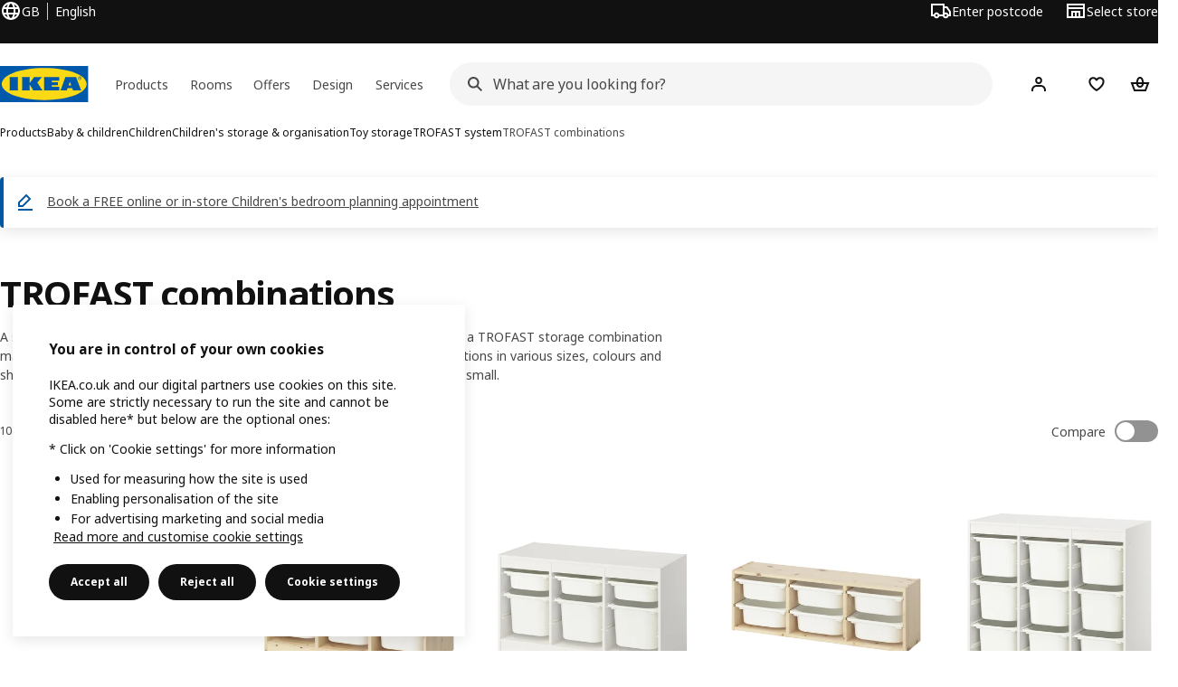

--- FILE ---
content_type: text/html; charset=utf-8
request_url: https://www.ikea.com/gb/en/cat/trofast-combinations-700557/
body_size: 36152
content:
<!DOCTYPE html>
    <html lang="en-GB" dir="ltr"><head><meta charSet="UTF-8"/><meta name="viewport" content="width=device-width, initial-scale=1"/><meta name="robots" content="index, follow"/><meta name="description" content="Explore affordable TROFAST storage combination for toy storage. makes it easy to organise your child’s toys. Shop now for playful storage in all sizes &amp; colours."/><meta name="keywords" content="Find TROFAST Combinations For Toy Storage"/><meta property="og:title" content="Find TROFAST Combinations For Toy Storage"/><meta property="og:type" content="product.group"/><meta property="og:url" content="https://www.ikea.com/gb/en/cat/trofast-combinations-700557/"/><meta property="og:site_name" content="IKEA"/><meta property="og:image" content="https://www.ikea.com/global/assets/range-categorisation/images/trofast-combinations-700557.jpeg"/><meta property="og:description" content="Explore affordable TROFAST storage combination for toy storage. makes it easy to organise your child’s toys. Shop now for playful storage in all sizes &amp; colours."/><title>Find TROFAST Combinations For Toy Storage - IKEA UK</title><link rel="canonical" href="https://www.ikea.com/gb/en/cat/trofast-combinations-700557/"/><link rel="next" href="https://www.ikea.com/gb/en/cat/trofast-combinations-700557/?page=2"/><!-- included:https://www.ikea.com/gb/en/product-lists/v3/head-fragment.html --><link rel="preload" href="https://www.ikea.com/gb/en/product-lists/v3/plp-main-36.js" as="script"/><link rel="stylesheet" href="https://www.ikea.com/gb/en/product-lists/v3/plp-main-36.css"/><!-- included:https://www.ikea.com/gb/en/publicera/fragments/style-fragment.html --><link rel="stylesheet" href="https://www.ikea.com/gb/en/stylesheets/vendors.9f43e9adbf8ce228666d.css"/><link rel="stylesheet" href="https://www.ikea.com/gb/en/stylesheets/main.80a6185972df54ed3c33.css"/><link rel="stylesheet" href="https://www.ikea.com/gb/en/stylesheets/main.db436e2384760c2a85ba.css"/><!-- included:https://www.ikea.com/gb/en/products/price-package-styles.html --><link rel="stylesheet" href="https://www.ikea.com/gb/en/products/stylesheets/price-package-styles.78066297303649a728e4.css"/><!-- included:https://www.ikea.com/gb/en/header-footer/style-fragment-recursive.html?request-path=$(REQUEST_PATH) --><!-- 2026-01-27T15:24:30.412Z, Navigera d156ee518ad605274f799dee3ab91ad829771613 -->
  <!-- included:/gb/en/experiment-fragment/fragments/experiment-preload-fragment.html --><script src="https://www.ikea.com/gb/en/experiment-fragment/scripts/kickstart-L4ZW5VIT.js"></script><link rel="modulepreload" href="https://www.ikea.com/gb/en/experiment-fragment/scripts/index-CM4C4QUM.js" />
    <link rel="stylesheet" id="nav-styles"
      data-opti-web="true"
      data-opti-default="false"
      href="https://www.ikea.com/gb/en/header-footer/styles/main.9136a5a44df7c7656674.css">
  <link rel="stylesheet" href="https://www.ikea.com/gb/en/header-footer/styles/localisationPicker.693982a04b8beab62ad6.css">
  <link rel="stylesheet" href="https://www.ikea.com/gb/en/header-footer/styles/postalCodePicker.8e2dab8c426bfa0aa1fa.css">
  <link rel="stylesheet" href="https://www.ikea.com/gb/en/header-footer/styles/storePicker.5ae16b408d8e5c4ff580.css">
    <link rel="stylesheet" href="https://www.ikea.com/gb/en/header-footer/styles/inpageNavigation.b3a922b451d81aa84eaf.css">
      <link rel="stylesheet" href="https://www.ikea.com/gb/en/header-footer/styles/megamenu.54ceb77c7b8a7b1ece1a.css">
      <link rel="stylesheet" href="https://www.ikea.com/gb/en/header-footer/styles/mobileCinderella.984229b343815abf2c21.css">
  <link rel="stylesheet" href="https://www.ikea.com/gb/en/header-footer/styles/marketPicker.dd0a8af5cb4388040911.css">
  <link rel="stylesheet" href="https://www.ikea.com/gb/en/header-footer/styles/storeLocator.85393056358d9ed22da7.css">
  <link rel="stylesheet" href="https://www.ikea.com/gb/en/header-footer/styles/bouncyFooter.8ae93be7f834339eee87.css">
  
    <!-- included:/global/assets/fonts/en/font-fragment.html --><link rel="stylesheet" href="https://www.ikea.com/global/assets/fonts/en/fonts.fa002b0f.css">
    <!-- included:/gb/en/cookieconsent/header-scripts-fragment.html --><script src="https://www.ikea.com/gb/en/cookieconsent/scripts/cookieconsent-onetrust-js.js?v=mkpkr50w"></script>
    <!-- included:/gb/en/search/v2/box-styles-fragment.html --><!-- Search Box Styles: 2026-01-22 10:33:43 CET 709ea87b868c3ae575d38177ca5e86ad256838f2 -->
<link rel="preconnect" href="https://sik.search.blue.cdtapps.com" crossorigin />
<link rel="stylesheet" crossorigin href="https://www.ikea.com/gb/en/search/v2/box.DS_2hgRB.css">
<!-- /Search Box Styles -->

    <!-- included:/gb/en/recommendations/panels/style-fragment.html --><!-- RecommendationsStyle: version: 858ee705e9ed17761e40e740a0a72178f6ef2bd8, site-folder: gb/en --><link rel="stylesheet" href="https://www.ikea.com/gb/en/recommendations/panels/css/main.70e91b67.css"><!-- /RecommendationsStyle -->
    <!-- included:/gb/en/loyalty/loyalty-modal.css.html --><link href="https://www.ikea.com/gb/en/loyalty/loyalty-modal.04cc6f.css" rel="stylesheet">
    <script type="text/plain" class="optanon-category-2" src="https://www.ikea.com/ext/optimizelyjs/s/united_kingdom_web.js" async></script>
    <!-- included:/gb/en/nudge/style-fragment.html --><link rel="modulepreload" crossorigin href="https://www.ikea.com/gb/en/nudge/vendor.preact.chunk.DGPo7kFQ.js">
  <link rel="shortcut icon" sizes="any" href="https://www.ikea.com/gb/en/static/favicon.838d8a3778e4d716eb72.ico">
  <link rel="icon" type="image/svg+xml" href="https://www.ikea.com/global/assets/logos/brand/ikea.svg">
  <meta name="robots" content="max-image-preview:large">
  <!-- included:/gb/en/marketing-tags/head-fragment.html -->
  
<script data-type="utag-data">var utag_data = {"site_platform":"m2","visit_country":"gb","visit_language":"en","page_type":"product listing","site_section":"product listing>700557","page_name":"no_page_name","page_category_level":"chapter"}</script><script type="application/ld+json">{"@context":"http://schema.org","@type":"ItemList","url":"https://www.ikea.com/gb/en/cat/trofast-combinations-700557/","name":"Find TROFAST Combinations For Toy Storage","description":"IKEA - Find TROFAST Combinations For Toy Storage","numberOfItems":24,"itemListElement":[{"@type":"ListItem","position":1,"name":"TROFAST Storage combination with boxes 93x44x52 cm","url":"https://www.ikea.com/gb/en/p/trofast-storage-combination-with-boxes-light-white-stained-pine-white-s39574865/","image":{"@type":"ImageObject","url":"https://www.ikea.com/gb/en/images/products/trofast-storage-combination-with-boxes-light-white-stained-pine-white__1354528_pe952681_s5.jpg"}},{"@type":"ListItem","position":2,"name":"TROFAST Storage combination with boxes 99x44x56 cm","url":"https://www.ikea.com/gb/en/p/trofast-storage-combination-with-boxes-white-white-s59574459/","image":{"@type":"ImageObject","url":"https://www.ikea.com/gb/en/images/products/trofast-storage-combination-with-boxes-white-white__1354571_pe952833_s5.jpg"}},{"@type":"ListItem","position":3,"name":"TROFAST Wall storage 93x21x30 cm","url":"https://www.ikea.com/gb/en/p/trofast-wall-storage-light-white-stained-pine-white-s19575489/","image":{"@type":"ImageObject","url":"https://www.ikea.com/gb/en/images/products/trofast-wall-storage-light-white-stained-pine-white__1354704_pe952838_s5.jpg"}},{"@type":"ListItem","position":4,"name":"TROFAST Storage combination with boxes 99x44x94 cm","url":"https://www.ikea.com/gb/en/p/trofast-storage-combination-with-boxes-room-divider-white-white-s29613141/","image":{"@type":"ImageObject","url":"https://www.ikea.com/gb/en/images/products/trofast-storage-combination-with-boxes-room-divider-white-white__1458230_pe992975_s5.jpg"}},{"@type":"ListItem","position":5,"name":"TROFAST Wall storage 99x21x30 cm","url":"https://www.ikea.com/gb/en/p/trofast-wall-storage-white-white-s99575490/","image":{"@type":"ImageObject","url":"https://www.ikea.com/gb/en/images/products/trofast-wall-storage-white-white__1354713_pe952842_s5.jpg"}},{"@type":"ListItem","position":6,"name":"TROFAST Storage combination with boxes 46x30x94 cm","url":"https://www.ikea.com/gb/en/p/trofast-storage-combination-with-boxes-white-white-s29575196/","image":{"@type":"ImageObject","url":"https://www.ikea.com/gb/en/images/products/trofast-storage-combination-with-boxes-white-white__1354509_pe952784_s5.jpg"}},{"@type":"ListItem","position":7,"name":"TROFAST Storage combination with boxes 99x44x94 cm","url":"https://www.ikea.com/gb/en/p/trofast-storage-combination-with-boxes-white-white-s59573313/","image":{"@type":"ImageObject","url":"https://www.ikea.com/gb/en/images/products/trofast-storage-combination-with-boxes-white-white__1354563_pe952828_s5.jpg"}},{"@type":"ListItem","position":8,"name":"TROFAST Storage combination with boxes 99x44x56 cm","url":"https://www.ikea.com/gb/en/p/trofast-storage-combination-with-boxes-white-white-s59574732/","image":{"@type":"ImageObject","url":"https://www.ikea.com/gb/en/images/products/trofast-storage-combination-with-boxes-white-white__1354575_pe952835_s5.jpg"}},{"@type":"ListItem","position":9,"name":"TROFAST Storage combination with boxes 46x30x145 cm","url":"https://www.ikea.com/gb/en/p/trofast-storage-combination-with-boxes-white-white-s99575471/","image":{"@type":"ImageObject","url":"https://www.ikea.com/gb/en/images/products/trofast-storage-combination-with-boxes-white-white__1354677_pe952700_s5.jpg"}},{"@type":"ListItem","position":10,"name":"TROFAST Storage combination with boxes 93x44x52 cm","url":"https://www.ikea.com/gb/en/p/trofast-storage-combination-with-boxes-light-white-stained-pine-white-s09574942/","image":{"@type":"ImageObject","url":"https://www.ikea.com/gb/en/images/products/trofast-storage-combination-with-boxes-light-white-stained-pine-white__1354680_pe952805_s5.jpg"}},{"@type":"ListItem","position":11,"name":"TROFAST Storage combination with boxes 44x30x91 cm","url":"https://www.ikea.com/gb/en/p/trofast-storage-combination-with-boxes-light-white-stained-pine-white-s29575436/","image":{"@type":"ImageObject","url":"https://www.ikea.com/gb/en/images/products/trofast-storage-combination-with-boxes-light-white-stained-pine-white__1354511_pe952786_s5.jpg"}},{"@type":"ListItem","position":12,"name":"TROFAST Storage combination with boxes 93x44x91 cm","url":"https://www.ikea.com/gb/en/p/trofast-storage-combination-with-boxes-room-divider-light-white-stained-pine-white-s19612571/","image":{"@type":"ImageObject","url":"https://www.ikea.com/gb/en/images/products/trofast-storage-combination-with-boxes-room-divider-light-white-stained-pine-white__1458189_pe992940_s5.jpg"}},{"@type":"ListItem","position":13,"name":"TROFAST Storage combination with boxes 94x44x91 cm","url":"https://www.ikea.com/gb/en/p/trofast-storage-combination-with-boxes-light-white-stained-pine-white-s39573408/","image":{"@type":"ImageObject","url":"https://www.ikea.com/gb/en/images/products/trofast-storage-combination-with-boxes-light-white-stained-pine-white__1354520_pe952808_s5.jpg"}},{"@type":"ListItem","position":14,"name":"TROFAST Storage combination with boxes 99x44x56 cm","url":"https://www.ikea.com/gb/en/p/trofast-storage-combination-with-boxes-white-white-s59606714/","image":{"@type":"ImageObject","url":"https://www.ikea.com/gb/en/images/products/trofast-storage-combination-with-boxes-white-white__1431332_pe982337_s5.jpg"}},{"@type":"ListItem","position":15,"name":"TROFAST Storage combination with shelves 99x44x94 cm","url":"https://www.ikea.com/gb/en/p/trofast-storage-combination-with-shelves-room-divider-white-s79613153/","image":{"@type":"ImageObject","url":"https://www.ikea.com/gb/en/images/products/trofast-storage-combination-with-shelves-room-divider-white__1458231_pe992978_s5.jpg"}},{"@type":"ListItem","position":16,"name":"TROFAST Storage combination with boxes 93x44x52 cm","url":"https://www.ikea.com/gb/en/p/trofast-storage-combination-with-boxes-light-white-stained-pine-white-s69606723/","image":{"@type":"ImageObject","url":"https://www.ikea.com/gb/en/images/products/trofast-storage-combination-with-boxes-light-white-stained-pine-white__1431342_pe982346_s5.jpg"}},{"@type":"ListItem","position":17,"name":"TROFAST Storage combination with boxes 99x44x94 cm","url":"https://www.ikea.com/gb/en/p/trofast-storage-combination-with-boxes-room-divider-white-light-blue-bright-green-s79613105/","image":{"@type":"ImageObject","url":"https://www.ikea.com/gb/en/images/products/trofast-storage-combination-with-boxes-room-divider-white-light-blue-bright-green__1458194_pe992945_s5.jpg"}},{"@type":"ListItem","position":18,"name":"TROFAST Storage combination with boxes 99x44x56 cm","url":"https://www.ikea.com/gb/en/p/trofast-storage-combination-with-boxes-white-white-s29574451/","image":{"@type":"ImageObject","url":"https://www.ikea.com/gb/en/images/products/trofast-storage-combination-with-boxes-white-white__1354503_pe952781_s5.jpg"}},{"@type":"ListItem","position":19,"name":"TROFAST Storage combination with boxes 34x44x56 cm","url":"https://www.ikea.com/gb/en/p/trofast-storage-combination-with-boxes-white-white-s89573241/","image":{"@type":"ImageObject","url":"https://www.ikea.com/gb/en/images/products/trofast-storage-combination-with-boxes-white-white__1354632_pe952760_s5.jpg"}},{"@type":"ListItem","position":20,"name":"TROFAST Storage combination with boxes 93x44x52 cm","url":"https://www.ikea.com/gb/en/p/trofast-storage-combination-with-boxes-light-white-stained-pine-white-s19574734/","image":{"@type":"ImageObject","url":"https://www.ikea.com/gb/en/images/products/trofast-storage-combination-with-boxes-light-white-stained-pine-white__1354483_pe952747_s5.jpg"}},{"@type":"ListItem","position":21,"name":"TROFAST Storage combination with boxes 93x44x52 cm","url":"https://www.ikea.com/gb/en/p/trofast-storage-combination-with-boxes-light-white-stained-pine-light-green-grey-s09480854/","image":{"@type":"ImageObject","url":"https://www.ikea.com/gb/en/images/products/trofast-storage-combination-with-boxes-light-white-stained-pine-light-green-grey__1087975_pe860969_s5.jpg"}},{"@type":"ListItem","position":22,"name":"TROFAST Storage combination with shelves 44x30x91 cm","url":"https://www.ikea.com/gb/en/p/trofast-storage-combination-with-shelves-light-white-stained-pine-s49487684/","image":{"@type":"ImageObject","url":"https://www.ikea.com/gb/en/images/products/trofast-storage-combination-with-shelves-light-white-stained-pine__1103408_pe867275_s5.jpg"}},{"@type":"ListItem","position":23,"name":"TROFAST Storage combination with shelves 93x44x91 cm","url":"https://www.ikea.com/gb/en/p/trofast-storage-combination-with-shelves-room-divider-light-white-stained-pine-s09612581/","image":{"@type":"ImageObject","url":"https://www.ikea.com/gb/en/images/products/trofast-storage-combination-with-shelves-room-divider-light-white-stained-pine__1458233_pe992976_s5.jpg"}},{"@type":"ListItem","position":24,"name":"TROFAST Storage combination with boxes 46x30x94 cm","url":"https://www.ikea.com/gb/en/p/trofast-storage-combination-with-boxes-white-white-s19574951/","image":{"@type":"ImageObject","url":"https://www.ikea.com/gb/en/images/products/trofast-storage-combination-with-boxes-white-white__1354485_pe952666_s5.jpg"}}]}</script><!-- included:https://www.ikea.com/gb/en/user-generated-content/rr-pip/app/rr-pip.style-fragment-dynamic.html --><link rel="stylesheet" href="https://www.ikea.com/gb/en/user-generated-content/rr-pip/app/rr-pip.7c43f15f.bundle.css"/><!-- included:https://www.ikea.com/gb/en/ugc/ratings-reviews/leave-review/fragments/rr-leave-review.styles-fragment.html --><link rel="stylesheet" href="https://www.ikea.com/gb/en/ugc/ratings-reviews/leave-review/fragments/rr-leave-review.bundle-57efa100.css"><script type="module" src="/global/assets/dwf/listing/listing-fragment-loader.js"></script><link rel="stylesheet" href="/global/assets/dwf/listing/listing-fragment-loader.css"/></head><body data-is-range-page="true" class="product-listing-page"><svg class="plp-inline_svg_sprite"><symbol viewBox="0 0 24 24" id="plp-add_to_cart-"><path fill-rule="evenodd" clip-rule="evenodd" d="M11.9997 4C10.2948 4 9.019 5.122 8.5418 6.7127 8.2172 7.7946 7.97 8.9013 7.7083 10H1.5566l3.7501 10h9.6931v-2h-8.307l-2.2501-6h3.3251c.6634 2.1065 1.7665 4 4.2319 4 2.4653 0 3.5685-1.8935 4.2318-4h3.3252l-.375 1h2.136l1.125-3H16.291c-.2617-1.0987-.5089-2.2054-.8335-3.2873C14.9803 5.122 13.7045 4 11.9997 4zm2.2348 6c-.2293-.9532-.5299-2.1701-.6927-2.7127C13.3155 6.533 12.8255 6 11.9997 6s-1.3159.533-1.5422 1.2873C10.2947 7.83 9.9941 9.0468 9.7648 10h4.4697zm-4.361 2h4.2523c-.3635 1.0612-.8841 2-2.1261 2-1.2421 0-1.7627-.9388-2.1262-2z"></path><path d="M19.9998 14h-2v2h-2v2h2v2h2v-2h2v-2h-2v-2z"></path></symbol><symbol viewBox="0 0 24 24" id="plp-add_to_cart_checkmark-"><path fill-rule="evenodd" clip-rule="evenodd" d="M19.707 7.7072 10 17.4142l-5.707-5.707 1.4142-1.4142L10 14.5858l8.2928-8.2928 1.4142 1.4142z"></path></symbol><symbol viewBox="0 0 24 24" id="plp-add_to_favourites-"><path fill-rule="evenodd" clip-rule="evenodd" d="M19.205 5.599c.9541.954 1.4145 2.2788 1.4191 3.6137 0 3.0657-2.2028 5.7259-4.1367 7.5015-1.2156 1.1161-2.5544 2.1393-3.9813 2.9729L12 20.001l-.501-.3088c-.9745-.5626-1.8878-1.2273-2.7655-1.9296-1.1393-.9117-2.4592-2.1279-3.5017-3.5531-1.0375-1.4183-1.8594-3.1249-1.8597-4.9957-.0025-1.2512.3936-2.5894 1.419-3.6149 1.8976-1.8975 4.974-1.8975 6.8716 0l.3347.3347.336-.3347c1.8728-1.8722 4.9989-1.8727 6.8716 0zm-7.2069 12.0516c.6695-.43 1.9102-1.2835 3.1366-2.4096 1.8786-1.7247 3.4884-3.8702 3.4894-6.0264-.0037-.849-.2644-1.6326-.8333-2.2015-1.1036-1.1035-2.9413-1.0999-4.0445.0014l-1.7517 1.7448-1.7461-1.7462c-1.1165-1.1164-2.9267-1.1164-4.0431 0-1.6837 1.6837-.5313 4.4136.6406 6.0156.8996 1.2298 2.0728 2.3207 3.137 3.1722a24.3826 24.3826 0 0 0 2.0151 1.4497z"></path></symbol><symbol viewBox="0 0 24 24" id="plp-add_to_favourites_filled-"><path fill-rule="evenodd" clip-rule="evenodd" d="M19.205 5.599c.9541.954 1.4145 2.2788 1.4191 3.6137 0 3.0657-2.2028 5.7259-4.1367 7.5015-1.2156 1.1161-2.5544 2.1393-3.9813 2.9729L12 20.001l-.501-.3088c-.9745-.5626-1.8878-1.2273-2.7655-1.9296-1.1393-.9117-2.4592-2.1279-3.5017-3.5531-1.0375-1.4183-1.8594-3.1249-1.8597-4.9957-.0025-1.2512.3936-2.5894 1.419-3.6149 1.8976-1.8975 4.974-1.8975 6.8716 0l.3347.3347.336-.3347c1.8728-1.8722 4.9989-1.8727 6.8716 0z"></path></symbol></svg><script src="https://www.ikea.com/gb/en/product-lists/v3/persisted-state-min-height-plp-1.js"></script><!-- included:https://www.ikea.com/gb/en/header-footer/header-fragment-recursive.html?page-type=PLP-PRODUCTS --><!-- 2026-01-27T15:24:30.416Z, Navigera d156ee518ad605274f799dee3ab91ad829771613 -->
  <a href="#hnf-content" class="hnf-skip-to-content hnf-btn hnf-btn--secondary">
    <span class="hnf-btn__inner">
      <span class="hnf-btn__label">Skip to main content</span>
    </span>
  </a>
    <header>
      <div class="hnf-messages">
        <!-- included:/gb/en/header-footer/global-message-fragment.html -->
        <div class="hnf-content-container hnf-utilities">
          <div class="hnf-utilities__wrapper">
            <div id="hnf-header-localisationpicker" class="hnf-utilities__block hnf-utilities__block--localisation">
              <div class="hnf-utilities__localisation-button" data-props="{&quot;ecomMarket&quot;:true,&quot;localeStrings&quot;:{&quot;CLOSE_MODAL&quot;:&quot;Close&quot;,&quot;LOCALISATION_CANCEL_MODAL&quot;:&quot;Cancel&quot;,&quot;LOCALISATION_SELECT_LANGUAGE&quot;:&quot;Select your preferred language&quot;,&quot;LOCALISATION_CURRENT_STORE_HEADING&quot;:&quot;You&#x27;re in the UK online store&quot;,&quot;LOCALISATION_CHANGE_COUNTRY_LINK&quot;:&quot;Change country/region&quot;,&quot;LOCALISATION_CHANGE_COUNTRY_DISCLAIMER&quot;:&quot;Your shopping bag will empty if you change to a different country/region.&quot;},&quot;alignment&quot;:&quot;left&quot;}">
                <a href="#" class="hnf-link hnf-link--subtle hnf-link--white" role="button" aria-label="Change language or country/region, current language is English" aria-haspopup="dialog">
                  <svg viewBox="0 0 24 24" focusable="false" width="24" height="24" data-skapa="ssr-icon@11.2.1" aria-hidden="true" class="hnf-svg-icon hnf-btn__icon"><path fill-rule="evenodd" clip-rule="evenodd" d="M13.7467 18.1766C12.9482 19.7737 12.2151 20 12 20c-.2151 0-.9482-.2263-1.7467-1.8234-.3065-.6131-.5745-1.3473-.7831-2.1766h5.0596c-.2086.8293-.4766 1.5635-.7831 2.1766zM14.8885 14h-5.777A17.7354 17.7354 0 0 1 9 12c0-.6949.0392-1.3641.1115-2h5.777c.0723.6359.1115 1.3051.1115 2 0 .6949-.0392 1.3641-.1115 2zm1.6955 2c-.2658 1.2166-.6492 2.307-1.1213 3.2138A8.0347 8.0347 0 0 0 18.9297 16H16.584zm3.164-2H16.9c.0656-.6462.1-1.3151.1-2 0-.6849-.0344-1.3538-.1-2h2.848A8.0156 8.0156 0 0 1 20 12a8.0156 8.0156 0 0 1-.252 2zm-.8183-6a8.035 8.035 0 0 0-3.467-3.2138c.4721.9068.8555 1.9972 1.1213 3.2138h2.3457zm-4.3999 0c-.2086-.8293-.4766-1.5635-.7831-2.1766C12.9482 4.2264 12.2151 4 12 4c-.2151 0-.9482.2263-1.7467 1.8234-.3065.613-.5745 1.3473-.7831 2.1766h5.0596zM7.416 8c.2658-1.2166.6491-2.307 1.1213-3.2138A8.035 8.035 0 0 0 5.0703 8H7.416zm-3.164 2A8.0147 8.0147 0 0 0 4 12c0 .6906.0875 1.3608.252 2H7.1a19.829 19.829 0 0 1-.1-2c0-.6849.0344-1.3538.1-2H4.252zm3.164 6H5.0704a8.0347 8.0347 0 0 0 3.467 3.2138C8.0651 18.307 7.6818 17.2166 7.4161 16zM22 12c0-5.5229-4.4772-10-10-10C6.4771 2 2 6.4771 2 12c0 5.5228 4.4771 10 10 10 5.5228 0 10-4.4772 10-10z"></path></svg>
                  <span>EN</span>
                  <span>GB<span>English</span></span>
                </a>
              </div>
            </div>
            <div class="hnf-utilities__block hnf-utilities__block--vp"></div>
            <div class="hnf-utilities__block hnf-utilities__block--pickers">
                <div id="hnf-header-postalcodepicker"
                    data-props="{&quot;enableBeLuCountrySelection&quot;:false,&quot;enableStorePicker&quot;:true,&quot;enableHtmlGeoLocation&quot;:true,&quot;enableServerGeoLocation&quot;:true,&quot;disablePostalCodeNudge&quot;:false,&quot;requiresAdditionalData&quot;:false,&quot;localeStrings&quot;:{&quot;ENTER_POSTALCODE&quot;:&quot;Enter postcode&quot;,&quot;ENTER_YOUR_POSTALCODE&quot;:&quot;Use your location&quot;,&quot;ENTER_YOUR_POSTALCODE_DESC&quot;:&quot;Get updated information about product delivery and stock availability for your area.&quot;,&quot;POSTALCODE&quot;:&quot;Enter postcode&quot;,&quot;POSTALCODE_HELP&quot;:&quot;e.g. PE2 9ET&quot;,&quot;POSTALCODE_NOT_VALID_ERROR&quot;:&quot;The postcode you entered is not valid. Please try again.&quot;,&quot;POSTALCODE_EMPTY_FIELD&quot;:&quot;Please enter a postcode.&quot;,&quot;STATE_CITY&quot;:&quot;Select state&quot;,&quot;STATE_CITY_CHOOSE&quot;:&quot;Choose an option&quot;,&quot;CONSENT&quot;:&quot;We use cookies to provide this service. Read more about how we use cookies in {{cookie policy link}}. Please note that your location won’t be shared.&quot;,&quot;CONSENT_OUR_POLICY&quot;:&quot;our policy&quot;,&quot;SELECT_COUNTRY&quot;:&quot;Select country&quot;,&quot;FORGET&quot;:&quot;Forget postcode&quot;,&quot;USE&quot;:&quot;Save&quot;,&quot;CONFIRM_MESSAGE&quot;:&quot;You&#x27;ve selected {{postal code}} as your postcode&quot;,&quot;NUDGE_AUTOLOCATION_TEXT&quot;:&quot;Hej! Hope we got this right, otherwise please update your postcode to see delivery information for products.&quot;,&quot;NUDGE_GREETING&quot;:&quot;Hej!&quot;,&quot;NUDGE_TEXT&quot;:&quot;Add your postcode to see delivery information for products.&quot;,&quot;CLOSE_MODAL&quot;:&quot;Close&quot;}}">
                  <a href="#" class="hnf-link hnf-link--subtle hnf-link--white hnf-utilities__postalcodepicker-button" role="button" aria-label="Enter postcode" aria-haspopup="dialog">
                    <svg viewBox="0 0 24 24" focusable="false" width="24" height="24" data-skapa="ssr-icon@11.2.1" aria-hidden="true" class="hnf-svg-icon"><path fill-rule="evenodd" clip-rule="evenodd" d="M1 4h15v3h3.0246l3.9793 5.6848V18h-2.6567c-.4218 1.3056-1.6473 2.25-3.0933 2.25-1.446 0-2.6715-.9444-3.0932-2.25h-3.9044c-.4217 1.3056-1.6472 2.25-3.0932 2.25S4.4916 19.3056 4.0698 18H1V4zm3.0698 12c.4218-1.3056 1.6473-2.25 3.0933-2.25 1.446 0 2.6715.9444 3.0932 2.25H14V6H3v10h1.0698zM16 14.0007a3.24 3.24 0 0 1 1.2539-.2507c1.446 0 2.6715.9444 3.0933 2.25h.6567v-2.6848L17.9833 9H16v5.0007zM7.163 15.75c-.6903 0-1.25.5596-1.25 1.25s.5597 1.25 1.25 1.25c.6904 0 1.25-.5596 1.25-1.25s-.5596-1.25-1.25-1.25zm10.0909 0c-.6904 0-1.25.5596-1.25 1.25s.5596 1.25 1.25 1.25 1.25-.5596 1.25-1.25-.5596-1.25-1.25-1.25z"></path></svg>
                    <span class="hnf-utilities__value">Enter postcode</span>
                  </a>
                </div>
                <div id="hnf-header-storepicker" data-props="{&quot;weekStartDay&quot;:&quot;MON&quot;,&quot;messages&quot;:[{&quot;text&quot;:&quot;You can choose a convenient Click &amp; Collect location in the checkout. Simply place an order online and choose when and where to collect it, from your local IKEA store or a partner pick-up point.&quot;,&quot;linkTo&quot;:&quot;&quot;}],&quot;localeStrings&quot;:{&quot;SELECT_STORE_HEADING&quot;:&quot;Select store&quot;,&quot;SELECT_STORE_TEXT&quot;:&quot;Find your preferred store to learn about its opening hours, stock availability, and relevant offers.&quot;,&quot;SEARCH_PLACEHOLDER&quot;:&quot;Search by location&quot;,&quot;CURRENT_LOCATION&quot;:&quot;Use your current location&quot;,&quot;CURRENT_LOCATION_QUERY&quot;:&quot;Current location&quot;,&quot;CURRENT_LOCATION_FAIL_HEADING&quot;:&quot;Unable to locate you&quot;,&quot;CURRENT_LOCATION_FAIL_TEXT&quot;:&quot;Make sure you&#x27;ve allowed your browser to access your current location and try again.&quot;,&quot;STORES_SORTED_BY&quot;:&quot;Stores are sorted by distance to {{location}}&quot;,&quot;SEARCH_NO_HITS_HEADING&quot;:&quot;Location not found&quot;,&quot;SEARCH_NO_HITS_TEXT&quot;:&quot;Enter a valid location in your country/region and try again.&quot;,&quot;CLOSE_MODAL&quot;:&quot;Close&quot;,&quot;CLEAR_SEARCH&quot;:&quot;Clear store search&quot;,&quot;DISTANCE_AWAY&quot;:&quot;{{distance}} miles away&quot;,&quot;GET_DIRECTIONS&quot;:&quot;Get directions&quot;,&quot;VISIT_STORE_PAGE&quot;:&quot;Visit store page&quot;,&quot;TIMESPAN_FORMAT&quot;:&quot;{{from}} - {{to}}&quot;,&quot;SELECT_STORE&quot;:&quot;Select store&quot;,&quot;OPEN_TODAY&quot;:&quot;Open today {{from - to}}&quot;,&quot;OPEN_UNTIL&quot;:&quot;Open until {{closing time}}&quot;,&quot;OPEN_TOMORROW&quot;:&quot;Open tomorrow {{from - to}}&quot;,&quot;OPEN_24H&quot;:&quot;Open 24 hours&quot;,&quot;OPEN_TODAY_24H&quot;:&quot;Open 24 hours today&quot;,&quot;OPEN_TOMORROW_24H&quot;:&quot;Open 24 hours tomorrow&quot;,&quot;CHOOSE_DIFFERENT_STORE&quot;:&quot;Select a different store&quot;,&quot;WEEKDAY_MON&quot;:&quot;Mon&quot;,&quot;WEEKDAY_TUE&quot;:&quot;Tue&quot;,&quot;WEEKDAY_WED&quot;:&quot;Wed&quot;,&quot;WEEKDAY_THU&quot;:&quot;Thu&quot;,&quot;WEEKDAY_FRI&quot;:&quot;Fri&quot;,&quot;WEEKDAY_SAT&quot;:&quot;Sat&quot;,&quot;WEEKDAY_SUN&quot;:&quot;Sun&quot;,&quot;HOURS_CLOSED&quot;:&quot;Closed&quot;,&quot;HOURS_NORMAL&quot;:&quot;Normal opening hours&quot;,&quot;HOURS_DEVIATIONS&quot;:&quot;Exceptional opening hours&quot;}}">
                  <a href="#" class="hnf-link hnf-link--white hnf-link--subtle hnf-utilities__storepicker-button" role="button" aria-label="Select store" aria-haspopup="dialog">
                    <svg viewBox="0 0 24 24" focusable="false" width="24" height="24" data-skapa="ssr-icon@11.2.1" aria-hidden="true" class="hnf-svg-icon"><path fill-rule="evenodd" clip-rule="evenodd" d="M2 4v16h20V4H2zm2 4V6h16v2H4zm0 2v8h3v-6h10v6h3v-8H4zm11 4h-2v4h2v-4zm-4 0H9v4h2v-4z"></path></svg>
                    <span class="hnf-utilities__value">Select store</span>
                  </a>
                </div>
            </div>
          </div>
        </div>
      </div>
    
      <div class="hnf-header hnf-header--store hnf-header--postalcode hnf-header--nextnav">
        <div class="hnf-content-container hnf-header__container hnf-page-container__main">
          <div class="hnf-header__logo">
            <a href="https://www.ikea.com/gb/en/" class="hnf-link" data-tracking-label="ikea-logo" aria-label="IKEA Home">
              <img src="https://www.ikea.com/global/assets/logos/brand/ikea.svg" alt="" fetchpriority="high">
            </a>
          </div>
            <div class='hnf-page-container__main hnf-megamenu'>
              <div><nav aria-label="Open the navigation menu" class="hnf-megamenu__entrypoints hnf-megamenu__entrypoints--loading"><a href="https://www.ikea.com/gb/en/cat/products-products/" id="section-products" data-title="Products" aria-expanded="false" role="button" aria-haspopup="true" class="hnf-link hnf-link--subtle hnf-megamenu__entrypoint  hnf-megamenu__entrypoint--loading">Products</a><a href="https://www.ikea.com/gb/en/rooms/" id="section-rooms" data-title="Rooms" aria-expanded="false" role="button" aria-haspopup="true" class="hnf-link hnf-link--subtle hnf-megamenu__entrypoint  hnf-megamenu__entrypoint--loading">Rooms</a><a href="https://www.ikea.com/gb/en/offers/" id="section-deals" data-title="Offers" aria-expanded="false" role="button" aria-haspopup="true" class="hnf-link hnf-link--subtle hnf-megamenu__entrypoint  hnf-megamenu__entrypoint--loading">Offers</a><a href="https://www.ikea.com/gb/en/ideas/" id="section-ideas" data-title="Design" aria-expanded="false" role="button" aria-haspopup="true" class="hnf-link hnf-link--subtle hnf-megamenu__entrypoint  hnf-megamenu__entrypoint--loading">Design</a><a href="https://www.ikea.com/gb/en/customer-service/services/" id="section-services" data-title="Services" aria-expanded="false" role="button" aria-haspopup="true" class="hnf-link hnf-link--subtle hnf-megamenu__entrypoint  hnf-megamenu__entrypoint--loading">Services</a></nav><div class="hnf-megamenu__dropdown-wrapper  hnf-megamenu__dropdown-wrapper--close"><div aria-hidden="true" role="presentation" class="hnf-megamenu__backdrop"></div></div></div><script type="text/hydration">{"siteMenu":{"sectionOne":{"title":"Shop products","titleShort":"Products","sectionId":"products","items":[{"title":"New","subItems":[{"title":"New products","link":"https://www.ikea.com/gb/en/new/?itm_content=Nav&itm_element=Top&itm_campaign=news"},{"title":"Collections","link":"https://www.ikea.com/gb/en/cat/collection-collections/"},{"title":"Home accessories","link":"https://www.ikea.com/gb/en/campaigns/home-accessories-pub610b3220/?_gl=1*1qr9gq*_ga*MjMwNDY2NDgxLjE3Mjg4OTY2OTA.*_ga_S4EX53B760*MTcyOTg0ODI2NC40Mi4xLjE3Mjk4NDk4NDcuMC4wLjE2MTYxMTU0NTQ."},{"title":"GREJSIMOJS collection - Furnish for fun","link":"https://www.ikea.com/gb/en/cat/grejsimojs-collection-700709/"}]},{"title":"IKEA Food","subItems":[{"title":"IKEA Food","link":"https://www.ikea.com/gb/en/food/"},{"title":"Our menus","link":"https://www.ikea.com/gb/en/food/"},{"title":"Swedish Restaurant","link":"https://www.ikea.com/gb/en/food/salesareas/restaurant/"},{"title":"Swedish Food Market","link":"https://www.ikea.com/gb/en/cat/food-beverages-fb001/"}]},{"title":"Loyalty & Business clubs","subItems":[{"title":"IKEA Family Club","link":"https://www.ikea.com/gb/en/ikea-family/"},{"title":"Discover the IKEA Family credit card","link":"https://www.ikea.com/gb/en/customer-service/services/finance-options/ikea-family-credit-card-pub67b81a60/"},{"title":"IKEA for Business","link":"https://www.ikea.com/gb/en/ikea-business/"},{"title":"IKEA gift registry","link":"https://www.ikea.com/gb/en/gift-registry/?itm_content=Menu&itm_element=Burger&itm_campaign=Nav_Gift-Registry"}]}],"link":"https://www.ikea.com/gb/en/cat/product-products/","promotionIds":["7ff4af42-901e-4d11-b6b2-1868c444c50e"],"hotspotLinks":[{"title":"What's on in store?","link":"https://www.ikea.com/gb/en/campaigns/lets-play/ikea-land-pub11982470/"},{"title":"Download the IKEA app","link":"https://www.ikea.com/gb/en/customer-service/mobile-apps/"},{"title":"Clearance","link":"https://www.ikea.com/gb/en/cat/last-chance/"}],"titleSeeAll":"See all","combination":"3:1","nowAtIkeaCategoryTitle":"Now at IKEA","nowAtIkeaCategoryImage":"https://www.ikea.com/gb/en/images/products/dyvlinge-swivel-easy-chair-kelinge-orange__1322501_pe942192_s5.jpg"},"sectionTwo":{"title":"Shop by room","titleShort":"Rooms","sectionId":"rooms","items":[{"title":"Bedroom","link":"https://www.ikea.com/gb/en/rooms/bedroom/","image":"https://www.ikea.com/ext/ingkadam/m/515ba6f9c1786108/original/PH205466.jpg"},{"title":"Living room","link":"https://www.ikea.com/gb/en/rooms/living-room/","image":"https://www.ikea.com/ext/ingkadam/m/28c074d29a314fcf/original/PH199061.jpg"},{"title":"Kitchen","link":"https://www.ikea.com/gb/en/rooms/kitchen/","image":"https://www.ikea.com/ext/ingkadam/m/2be8e5e4217b152e/original/PH206387.jpg"},{"title":"Dining","link":"https://www.ikea.com/gb/en/rooms/dining/","image":"https://www.ikea.com/ext/ingkadam/m/6a46678aa51ece9c/original/PH206649.jpg"},{"title":"Office","link":"https://www.ikea.com/gb/en/rooms/home-office/","image":"https://www.ikea.com/ext/ingkadam/m/144e5384ae6c9e4a/original/PH207542.jpg"},{"title":"Bathroom","link":"https://www.ikea.com/gb/en/rooms/bathroom/","image":"https://www.ikea.com/ext/ingkadam/m/713bed2075fe9268/original/PH206738.jpg"},{"title":"Children's room","link":"https://www.ikea.com/gb/en/rooms/childrens-room/","image":"https://www.ikea.com/ext/ingkadam/m/24ecb0718a2ad7e7/original/PH205530.jpg"},{"title":"Gaming","link":"https://www.ikea.com/gb/en/rooms/gaming-room/","image":"https://www.ikea.com/ext/ingkadam/m/12d72e1a270aed82/original/PH206566.jpg"},{"title":"Study","link":"https://www.ikea.com/gb/en/rooms/study-room/","image":"https://www.ikea.com/ext/ingkadam/m/49f8a7ef7b787fd5/original/PH205128.jpg"},{"title":"Laundry","link":"https://www.ikea.com/gb/en/rooms/laundry/","image":"https://www.ikea.com/images/a-yellow-tiled-laundry-room-with-a-white-nysjoen-cabinet-a-w-9e95bad7aad891b80136b497ba670a01.jpg"},{"title":"Hallway","link":"https://www.ikea.com/gb/en/rooms/hallway/","image":"https://www.ikea.com/ext/ingkadam/m/1d21aa7d1f9d7b1d/original/PH205442.jpg"},{"title":"Garage","link":"https://www.ikea.com/gb/en/rooms/garage/","image":"https://www.ikea.com/ext/ingkadam/m/153749e721fd34f3/original/PH175726.jpg"},{"title":"Garden","link":"https://www.ikea.com/gb/en/rooms/outdoor/","image":"https://www.ikea.com/images/an-outdoor-space-with-a-white-beige-bondholmen-table-and-sev-6addab668fa66c61f836c14a84f5a300.jpg"}],"link":"https://www.ikea.com/gb/en/rooms/"},"sectionFour":{"combination":"3:1","title":"Offers & perks","titleShort":"Offers","sectionId":"deals","items":[{"title":"Product offers & discounts","subItems":[{"title":"Shop all offers","link":"https://www.ikea.com/gb/en/offers/"},{"title":"Reduced to clear","link":"https://www.ikea.com/gb/en/offers/limited-time-offers/"},{"title":"IKEA Food offers","link":"https://www.ikea.com/gb/en/cat/food-beverages-fb001/#06d076b7-e651-11f0-855b-43ab2797da6b"}]},{"title":"Everyday low price","subItems":[{"title":"New lower price","link":"https://www.ikea.com/gb/en/cat/lower-price/"},{"title":"Our lowest prices","link":"https://www.ikea.com/gb/en/cat/lowest-price/?itm_content=Nav&itm_element=Top&itm_campaign=BTI"},{"title":"Everyday essentials","link":"https://www.ikea.com/gb/en/cat/everyday-essentials-700313/?itm_content=Nav&itm_element=Top&itm_campaign=EE"},{"title":"Re-shop and Re-use","link":"https://www.ikea.com/gb/en/circular/"}]},{"title":"Membership Benefits","subItems":[{"title":"IKEA Family offers","link":"https://www.ikea.com/gb/en/offers/family-offers/"},{"title":"Rewards from IKEA Family","link":"https://www.ikea.com/gb/en/ikea-family/benefits/rewards/"},{"title":"IKEA Business Network","link":"https://www.ikea.com/gb/en/ikea-business/network/"},{"title":"IKEA gift registry","link":"https://www.ikea.com/gb/en/gift-registry/?itm_content=Menu&itm_element=Burger&itm_campaign=Nav_Gift-Registry"}]}],"promotionIds":["0a50f0f2-0bf0-4889-8f94-8f3f801aadbe","d77781c8-f206-4c1f-b0b3-ad2c67d485f6"],"hotspotLinks":[{"title":"New lower price","link":"https://www.ikea.com/gb/en/cat/lower-price/"},{"title":"IKEA Food offers","link":"https://www.ikea.com/gb/en/cat/food-beverages-fb001/#06d076b7-e651-11f0-855b-43ab2797da6b"},{"title":"Clearance","link":"https://www.ikea.com/gb/en/cat/last-chance/"}],"titleSeeAll":"Shop all offers"},"sectionFive":{"combination":"3:1","title":"Planning, design and inspiration","titleShort":"Design","sectionId":"ideas","items":[{"title":"Planning","subItems":[{"title":"Planning and consultation services","link":"https://www.ikea.com/gb/en/customer-service/services/planning-consultation/?itm_content=Menu&itm_element=Burger&itm_campaign=Nav_Planning-services"},{"title":"Self planning tools","link":"https://www.ikea.com/gb/en/planners/"},{"title":"IKEA Kreativ AI planning tool","link":"https://www.ikea.com/gb/en/home-design/?itm_content=Menu&itm_element=Burger&itm_campaign=Nav_Kreativ"},{"title":"Online interior design services","link":"https://www.ikea.com/gb/en/customer-service/services/interior-design-service-home/"}]},{"title":"Plan by room","subItems":[{"title":"Kitchen planning","link":"https://www.ikea.com/gb/en/customer-service/services/kitchen-planning/#a4b37a50-c143-11ef-8c87-6903856080dd"},{"link":"https://www.ikea.com/gb/en/rooms/bedroom/#abedcfe0-60bd-11f0-85d4-39e02a662990","title":"Bedroom planning"},{"title":"Living room planning","link":"https://www.ikea.com/gb/en/rooms/living-room/#dcaa3160-c44a-11ef-98dd-0d610473832a"}]},{"title":"Tips & Ideas","subItems":[{"link":"https://www.ikea.com/gb/en/ideas/","title":"Inspiration & ideas"},{"link":"https://www.ikea.com/gb/en/ideas/gift-ideas/","title":"Gift ideas"},{"title":"A sustainable everyday","link":"https://www.ikea.com/gb/en/this-is-ikea/sustainable-everyday/"},{"title":"How to live more sustainably with IKEA","link":"https://www.ikea.com/gb/en/ideas/tips-for-more-sustainable-living/"}]}],"promotionIds":["294e8632-5245-4348-a215-6d6d42c3e434","2f66b1c9-78ee-4e96-b06d-ad9147408c9e"],"hotspotLinks":[{"title":"Design and planning tools","link":"https://www.ikea.com/gb/en/planners/"},{"title":"Planning and consultation services","link":"https://www.ikea.com/gb/en/customer-service/services/planning-consultation/?itm_content=Menu&itm_element=Burger&itm_campaign=Nav_Planning-services"},{"title":"Sustainable living shop","link":"https://www.ikea.com/gb/en/cat/sustainable-living-shop-700575/"}],"titleSeeAll":"Inspiration and ideas"},"sectionSix":{"combination":"3:1","title":"Services & support","titleShort":"Services","sectionId":"services","items":[{"title":"Customer services & support","subItems":[{"title":"Help & support","link":"https://www.ikea.com/gb/en/customer-service/"},{"title":"Returns & claims","link":"https://www.ikea.com/gb/en/customer-service/returns-claims/"},{"title":"Spare parts","link":"https://www.ikea.com/gb/en/customer-service/spare-parts/"},{"title":"Recycling & re-selling","link":"https://www.ikea.com/gb/en/circular/"}]},{"title":"Shopping & delivery","subItems":[{"title":"Delivery & collection","link":"https://www.ikea.com/gb/en/customer-service/services/#695962c0-7fc3-11ee-afd0-a1916f10cdf1"},{"title":"Assembly services","link":"https://www.ikea.com/gb/en/customer-service/services/assembly/"},{"title":"Financial services","link":"https://www.ikea.com/gb/en/customer-service/services/finance-options/"},{"title":"Planning services","link":"https://www.ikea.com/gb/en/customer-service/services/#f5a50fd0-7fce-11ee-9f42-8dcdce84585f"}]},{"title":"Home services","subItems":[{"title":"Home energy solutions","link":"https://www.ikea.com/gb/en/energy-services/"},{"title":"Home setup service","link":"https://www.ikea.com/gb/en/customer-service/services/moving/"},{"title":"At-home services","link":"https://www.ikea.com/gb/en/customer-service/services/assembly/#37f68d91-8f98-11ee-b3e1-8929ef828245"}]}],"promotionIds":["e7ec4c8e-e2c8-40dd-b008-de0db0764344"],"hotspotLinks":[{"title":"Track my order","link":"https://www.ikea.com/gb/en/customer-service/track-manage-order/"},{"title":"Contact us","link":"https://www.ikea.com/gb/en/customer-service/contact-us/"}],"titleSeeAll":"See all services"}},"localeStrings":{"SEE_PREVIOUS_ITEMS":"See previous items","SEE_NEXT_ITEMS":"See next items","SKIP_LISTING":"Skip listing","TABS_NAVIGATION_EXPLORE_CATEGORY":"All {{category}}","SITE_MENU_OPEN_MENU":"Open the navigation menu"},"promotions":[{"background":"default","end":"","id":"91a3a982-8548-4dac-a0c9-b37ebc2bf110","imageUrl":"https://www.ikea.com/ext/ingkadam/m/5ae13ddd9c6dc042/original/PH194318.jpg?f=l","promotionUrl":"https://www.ikea.com/gb/en/cat/trixig-series-700461/","start":"2024-07-08T07:47:00.000Z","stores":[],"states":[],"title":"Discover TRIXIG, for all your home improvement projects"},{"background":"default","end":"","id":"9e240e49-7392-46db-b1f6-eb27eeca0ebf","imageUrl":"https://www.ikea.com/ext/ingkadam/m/653823675e79d329/original/PH186303-crop001.jpg?f=xl","promotionUrl":"https://www.ikea.com/gb/en/customer-service/services/kitchen-planning/#106fd9f0-8290-11ec-8fb5-bbf24207f858","start":"2025-03-01T23:00:00.000Z","stores":[],"states":[],"title":"Free kitchen appointment. Book now!"},{"background":"default","body":"Design a bathroom with storage and flow for smoother routines and easier days.","end":"","id":"d400181f-b4e0-4657-af82-ec409cfceecd","imageUrl":"https://www.ikea.com/ext/ingkadam/m/567d8049172e8766/original/PE914520.JPG?f=xl","promotionUrl":"https://www.ikea.com/gb/en/customer-service/services/planning-consultation/#8edebca0-6ec5-11f0-abf6-37476ea5619c","start":"2025-04-21T00:00:00.000Z","stores":[],"states":[],"title":"Free bathroom appointment. Book now!"},{"background":"new","end":"","id":"e9374efb-169e-4119-b17a-228383de6063","imageUrl":"https://www.ikea.com/gb/en/images/products/bergkoersbaer-vase-glass-green__1477213_pe999141_s5.jpg?f=u","promotionUrl":"https://www.ikea.com/gb/en/new/new-products/?filters=f-subcategories%3Ade001#product-list-skip","start":"2024-09-02T00:00:00.000Z","stores":[],"states":[],"title":"Shop all new decoration"},{"background":"default","end":"","id":"dda9c8e4-d189-41bd-bf3e-8b712687fc4b","imageUrl":"https://www.ikea.com/images/beige-stoense-rug-in-a-living-room-setting-0463883ca6aed0a7e117b92a107e369a.jpeg?f=m","promotionUrl":"https://www.ikea.com/gb/en/rooms/living-room/how-to/choosing-the-right-size-rug-for-your-space-pub4eafcf30/","start":"2024-09-30T12:13:00.000Z","stores":[],"title":"Choosing the right size rugs for your space"},{"background":"new","end":"","id":"8dc568a3-3a17-440e-872b-64a087d78e3f","imageUrl":"https://www.ikea.com/ext/ingkadam/m/2b882deaed64a308/original/PH202418.jpg?f=xxxl","promotionUrl":"https://www.ikea.com/gb/en/new/?itm_content=Nav&itm_element=Top&itm_campaign=news","start":"2024-10-23T11:10:00.000Z","stores":[],"states":[],"title":"Discover what's new at IKEA"},{"background":"new","body":"","end":"","id":"f8d134a1-2216-4ce9-9898-c399fa12b96d","imageUrl":"https://www.ikea.com/ie/en/images/products/akterspring-table-lamp-opal-white-glass-brass-plated__1416331_pe975512_s5.jpg?f=u","promotionUrl":"https://www.ikea.com/gb/en/new/new-products/?filters=f-subcategories%3Ali001","start":"2024-10-28T00:01:00.000Z","stores":[],"states":[],"title":"Discover what's new in lighting"},{"background":"new","end":"","id":"afdd49c5-1a41-42ed-932f-2323d55332d9","imageUrl":"https://www.ikea.com/gb/en/images/products/doftrips-plant-pot-dark-yellow__1480472_pe1000724_s5.jpg?f=u","promotionUrl":"https://www.ikea.com/gb/en/new/new-products/?filters=f-subcategories%3App001&page=3","start":"2024-10-28T00:01:00.000Z","stores":[],"states":[],"title":"Discover what's new in plants & plant pots"},{"background":"default","body":"Why let your much-loved IKEA products go to waste? Bring them back to us any time of the year and we’ll buy them back.","end":"2026-12-31T23:59:00.000Z","id":"d5092f3f-2182-42a8-965b-b38ae2bd115d","imageUrl":"https://www.ikea.com/ext/ingkadam/m/14110737f0e0ec26/original/GC-CF-Buyback-FY24-External-06.jpg?f=xl","promotionUrl":"https://www.ikea.com/gb/en/circular/buy-back/#74312e60-0918-11ef-ad89-3d99177edd53","start":"2025-01-01T00:00:00.000Z","stores":[],"states":[],"title":"IKEA Buyback & Resell Service"},{"background":"default","body":"Need help visualising how products would look in your home? Browse and try products before buying online or in-store.","end":"","id":"294e8632-5245-4348-a215-6d6d42c3e434","imageUrl":"https://www.ikea.com/ext/ingkadam/m/5ca31a08e7d355b/original/GL-Kreativ-27.png?f=m","promotionUrl":"https://www.ikea.com/gb/en/home-design/","start":"2025-01-01T00:00:00.000Z","stores":[],"states":[],"title":"Design your home with IKEA Kreativ"},{"background":"default","body":"Prefer to do it yourself? Create your dream kitchen using our 3D kitchen Planner.","end":"","id":"7cb99d68-1191-453d-9332-227fb19ea36a","imageUrl":"https://www.ikea.com/images/c2/c7/c2c7d2b77adc53ed7b4b647afbe3d0ee.jpg?f=xl","promotionUrl":"https://kitchen.planner.ikea.com/gb/en/?_gl=1*1hdqy6t*_ga*ODQ5NjIyNjY4LjE3NDAxMzQ2NTQ.*_ga_S4EX53B760*MTc0MTcwMTAyNS4zMi4xLjE3NDE3MDE4MzEuMC4wLjIzODc1NzA3Ng..","start":"2024-12-26T00:00:00.000Z","stores":[],"states":[],"title":"Try our 3D Kitchen Planner"},{"background":"default","body":"Grab them before they go","end":"","id":"82940abe-5cce-40d2-bcc0-555d3075d7f3","imageUrl":"https://www.ikea.com/gb/en/images/products/glostad-2-seat-sofa-knisa-medium-blue__1246750_pe922288_s5.jpg?f=l","promotionUrl":"https://www.ikea.com/gb/en/cat/last-chance/?filters=f-subcategories%3A700640","start":"2025-03-19T13:20:00.000Z","stores":[],"states":[],"title":"Last to chance to buy"},{"background":"default","body":"Our customisable wardrobes are made with your needs in mind","end":"","id":"e6dccb98-5feb-430a-b816-4471caf71e66","imageUrl":"https://www.ikea.com/ext/ingkadam/m/1c03fd0d9b2169c0/original/PH202296.jpg?f=sg","promotionUrl":"https://www.ikea.com/gb/en/rooms/bedroom/how-to/fitted-bedroom-furniture-pub694ec910/","start":"2025-03-26T15:55:00.000Z","stores":[],"states":[],"title":"Customisable bedroom furniture"},{"background":"default","end":"","id":"6ab7bfc0-5e83-4f02-bea5-62a9913f45b7","imageUrl":"https://www.ikea.com/ext/ingkadam/m/1fa6637d55e6b75e/original/PH135895.jpg?f=xl","promotionUrl":"https://www.ikea.com/gb/en/customer-service/services/assembly/?itm_content=Menu&itm_element=Burger&itm_campaign=Nav_Assembly","start":"2025-05-26T12:16:00.000Z","stores":[],"states":[],"title":"Assembly and at-home services"},{"background":"default","body":"Looking for the perfect mattress? Try our comfort guide!","end":"","id":"70187a6b-93b9-441b-9849-bb269a25b62a","imageUrl":"https://www.ikea.com/ext/ingkadam/m/62d7783e289a0f56/original/PH187960_SHI_001.jpg?f=xxs","promotionUrl":"https://www.ikea.com/addon-app/guida/comfort-guide/web/latest/gb/en/","start":"2025-07-15T08:31:00.000Z","stores":[],"states":[],"title":"Comfort guide"},{"background":"sustainability","end":"","id":"2f66b1c9-78ee-4e96-b06d-ad9147408c9e","promotionUrl":"https://www.ikea.com/gb/en/cat/sustainable-living-shop-700575/","start":"2025-07-15T08:47:00.000Z","stores":[],"states":[],"title":"Explore products for a more sustainable everyday"},{"background":"default","body":"Tips and ideas about everything from baby’s first days to how growing kids can keep their things tidy and organised","end":"","id":"88d6d4cf-abd8-4aaa-952a-3cc45359c427","imageUrl":"https://www.ikea.com/images/soft-toys-around-a-pine-childrens-table-with-stools-plus-two-25ce0730214aa86bbd7f0c023e52bd80.jpg?f=sg","promotionUrl":"https://www.ikea.com/gb/en/rooms/childrens-room/how-to/","start":"2025-07-15T14:19:00.000Z","stores":[],"states":[],"title":"Children's room tips and ideas"},{"background":"newLowerPrice","end":"","id":"dae9cb75-3a5c-49a2-b4a9-b50109fca335","imageUrl":"https://www.ikea.com/ext/ingkadam/m/71153352a8b0e77/original/PH205795.jpg?f=xl","promotionUrl":"https://www.ikea.com/gb/en/cat/lower-price/","start":"2025-09-01T09:28:00.000Z","stores":[],"states":[],"title":"New lower price"},{"background":"default","end":"","id":"e7ec4c8e-e2c8-40dd-b008-de0db0764344","imageUrl":"https://www.ikea.com/ext/ingkadam/m/e069fe0f5e010e8/original/SE-ENERGY031-crop-11.jpg?f=xs","promotionUrl":"https://www.ikea.com/gb/en/energy-services/","start":"2025-09-15T07:05:00.000Z","stores":[],"states":[],"title":"Home energy solutions, now available"},{"background":"newLowerPrice","end":"","id":"d77781c8-f206-4c1f-b0b3-ad2c67d485f6","imageUrl":"https://www.ikea.com/ext/ingkadam/m/742cbe808befb625/original/UK-0008658_PH204573.jpeg","promotionUrl":"https://www.ikea.com/gb/en/cat/lower-price/?showcasedProducts=70507963","start":"2026-01-19T00:10:00.000Z","stores":[],"states":[],"title":"New lower price"},{"background":"default","end":"","id":"26d73f85-9ec6-4eff-9c19-dcda59847a5a","imageUrl":"https://www.ikea.com/gb/en/images/products/hemnes-day-bed-w-3-drawers-2-mattresses-grey-green-afjaell-medium-firm__1471584_pe997295_s5.jpg?f=m","promotionUrl":"https://www.ikea.com/gb/en/rooms/bedroom/how-to/a-guide-to-bed-frames-pub2be41870/","start":"2025-10-14T15:30:00.000Z","stores":[],"states":[],"title":"A guide to bedframes"},{"background":"new","end":"","id":"63d9aa56-7a48-4a9a-914b-faa6f9c6a5c6","imageUrl":"https://www.ikea.com/ext/ingkadam/m/bc02a45ef6660f/original/PH206599-crop001.jpg","promotionUrl":"https://www.ikea.com/gb/en/new/new-products/?filters=f-subcategories%3Afu002&utm_source=topnav&utm_medium=promocard&utm_campaign=new&utm_content=fu002","start":"2025-12-09T10:00:00.000Z","stores":[],"states":[],"title":"Discover what's new in tables & chairs"},{"background":"importantMessage","end":"","id":"8a719d17-d68f-4913-9a12-f23fdff92627","imageUrl":"https://www.ikea.com/ext/ingkadam/m/279b7abccb4bc38b/original/PH188199.jpg","promotionUrl":"https://www.ikea.com/gb/en/rooms/gaming-room/?utm_source=topnav&utm_medium=promocard&utm_campaign=gaming_room","start":"2025-12-09T10:00:00.000Z","stores":[],"states":[],"title":"Power up your room with products made for gamers"},{"background":"IKEAFamily","end":"2026-03-01T00:00:00.000Z","id":"0a50f0f2-0bf0-4889-8f94-8f3f801aadbe","imageUrl":"https://www.ikea.com/ext/ingkadam/m/5809edc02875766f/original/PH206388.jpg?f=xl","promotionUrl":"https://www.ikea.com/gb/en/rooms/kitchen/","start":"2025-12-12T00:00:00.000Z","stores":[],"states":[],"title":"Save up to £2000 on your dream kitchen with IKEA Family"},{"background":"newLowerPrice","end":"","id":"b791c77e-ed5c-49f1-81a2-72d6b9731d99","imageUrl":"https://www.ikea.com/ext/ingkadam/m/742cbe808befb625/original/UK-0008658_PH204573.jpeg","promotionUrl":"https://www.ikea.com/gb/en/p/ikea-365-food-container-with-lid-rectangular-plastic-70507963/","start":"2026-01-19T00:10:00.000Z","stores":[],"states":[],"title":"New lower price on IKEA 365+ food container set"},{"background":"default","end":"2026-02-14T23:00:00.000Z","id":"c529d0f6-26b0-4307-bbd6-90e2e732a4cd","imageUrl":"https://www.ikea.com/gb/en/images/products/vinterfint-gift-wrap-roll-mixed-patterns-brown-red__1467575_pe995788_s5.jpg?f=u","promotionUrl":"https://www.ikea.com/gb/en/ideas/gift-ideas/valentines-day-gifts-for-your-true-love-pubbb0d122c/","start":"2026-01-19T08:45:00.000Z","stores":[],"states":[],"title":"Valentine's day gifts ideas"},{"background":"default","end":"","id":"ac2beb55-0ef4-4130-8ece-0de106febff7","imageUrl":"https://www.ikea.com/gb/en/images/products/kajplats-starter-kit-smart-colour-and-white-spectrum__1481853_pe1000689_s5.jpg?f=u","promotionUrl":"https://www.ikea.com/gb/en/new/new-products/?filters=f-subcategories%3Ahs001","start":"2026-01-19T08:50:00.000Z","stores":[],"states":[],"title":"Discover what's new in smart home"},{"background":"IKEAFamily","end":"2026-02-25T23:06:00.000Z","id":"99bc0611-6832-47a2-919f-5c73d9f490e7","imageUrl":"https://www.ikea.com/ext/ingkadam/m/27ecb587b6ac1796/original/PH121964-crop001.jpg?f=m","promotionUrl":"https://www.ikea.com/gb/en/cat/samla-series-12553/?msockid=2473c86dee1b6ad829aedef6ef1c6b63","start":"2026-01-19T10:10:00.000Z","stores":[],"states":[],"title":"Get 4 for 3 on SAMLA boxes and lids"},{"background":"new","end":"","id":"0a1e2682-e3a8-4eb3-a430-f611f7a6d1e3","imageUrl":"https://www.ikea.com/ext/ingkadam/m/1ae52823cc6befa3/original/PE1001350.jpg?f=l","promotionUrl":"https://www.ikea.com/gb/en/new/new-products/?filters=f-subcategories%3Ahe001","start":"2026-01-19T10:11:00.000Z","stores":[],"states":[],"title":"Discover what's new in home electronics"},{"background":"new","end":"","id":"25166b68-640e-43fb-a5e3-ccf026e11f02","imageUrl":"https://www.ikea.com/gb/en/images/products/droena-box-black-patterned__1467305_pe995728_s5.jpg?f=u","promotionUrl":"https://www.ikea.com/gb/en/new/new-products/?filters=f-subcategories%3Ast007","start":"2026-01-19T10:12:00.000Z","stores":[],"states":[],"title":"Discover what's new in home storage & organisation"},{"background":"default","end":"","id":"2f96947f-5ec8-4a7f-b9f3-6a04b1fbb6f6","imageUrl":"https://www.ikea.com/images/two-kivik-chaise-longues-sit-near-a-large-window-with-differ-106244a48f49e13c2fdffc57d6c1d70d.jpg?f=sg","promotionUrl":"https://www.ikea.com/gb/en/rooms/bedroom/how-to/how-to-choose-curtain-lengths-pub60bc03d0/","start":"2026-01-20T14:45:00.000Z","stores":[],"states":[],"title":"How to choose your curtain lengths"},{"background":"IKEAFamily","end":"2026-03-01T23:55:00.000Z","id":"df1057dc-5152-417d-8a2d-0c07d535a420","imageUrl":"https://www.ikea.com/ext/ingkadam/m/3b6aca95b1922236/original/PE936930.jpg","promotionUrl":"https://www.ikea.com/gb/en/cat/bakeware-20636/#product-list-skip","start":"2026-01-26T08:00:00.000Z","stores":[],"states":[],"title":"20% off bakeware"},{"background":"new","end":"","id":"7ff4af42-901e-4d11-b6b2-1868c444c50e","imageUrl":"https://www.ikea.com/ext/ingkadam/m/749d2b6a8398e8cd/original/PH207480.jpg","promotionUrl":"https://www.ikea.com/gb/en/cat/grejsimojs-collection-700709/","start":"2026-01-27T08:00:00.000Z","stores":[],"states":[],"title":"Say hej to GREJSIMOJS – where play meets everyday life"}],"siteFolder":"gb/en","domain":"www.ikea.com","productsLink":"https://www.ikea.com/gb/en/cat/products-products/"}</script>
            </div>          <div class="hnf-header__search">
                <!-- included:/gb/en/search/v2/box-fragment.html --><div data-namespace="search-box" data-version="709ea87b868c3ae575d38177ca5e86ad256838f2" data-baseurl="https://www.ikea.com" data-locale="en-GB"><div data-id="box-mount" class="search-box-container"><div class="search-box-wrapper"><form role="search" action="https://www.ikea.com/gb/en/search/" class="search-box-form"><div class="search-box-search search-box-search--focus-with-clear search-box-search--medium"><svg viewBox="0 0 24 24" focusable="false" width="24" height="24" data-skapa="ssr-icon@11.3.0" aria-hidden="true" class="search-box-svg-icon search-box-search__icon"><path fill-rule="evenodd" clip-rule="evenodd" d="M13.9804 15.3946c-1.0361.7502-2.3099 1.1925-3.6869 1.1925C6.8177 16.5871 4 13.7694 4 10.2935 4 6.8177 6.8177 4 10.2935 4c3.4759 0 6.2936 2.8177 6.2936 6.2935 0 1.377-.4423 2.6508-1.1925 3.6869l4.6016 4.6016-1.4142 1.4142-4.6016-4.6016zm.6067-5.1011c0 2.3713-1.9223 4.2936-4.2936 4.2936C7.9223 14.5871 6 12.6648 6 10.2935 6 7.9223 7.9223 6 10.2935 6c2.3713 0 4.2936 1.9223 4.2936 4.2935z"></path></svg><input id="ikea-search-input" type="search" placeholder="What are you looking for?" aria-label="Search for products, inspiration or new arrivals" data-skapa="search@11.0.8" name="q" role="combobox" aria-autocomplete="list" aria-expanded="false" aria-controls="search-box-dropdown-wrapper" autocorrect="off" autocomplete="off" class="search-box-typography-label-l search-box-typography-regular search-box-search__input"><button disabled="" type="button" data-skapa="button@19.0.8" aria-hidden="true" class="search-box-btn search-box-btn--xsmall search-box-btn--icon-tertiary search-box-search__action search-box-search__clear"><span class="search-box-typography-label-s search-box-btn__inner"><svg viewBox="0 0 24 24" focusable="false" width="24" height="24" data-skapa="ssr-icon@11.3.0" aria-hidden="true" class="search-box-svg-icon search-box-btn__icon"><path fill-rule="evenodd" clip-rule="evenodd" d="m12.0006 13.4148 2.8283 2.8283 1.4142-1.4142-2.8283-2.8283 2.8283-2.8283-1.4142-1.4142-2.8283 2.8283L9.172 7.7578 7.7578 9.172l2.8286 2.8286-2.8286 2.8285 1.4142 1.4143 2.8286-2.8286z"></path></svg><span class="search-box-btn__label">Clear the search input field</span></span></button><div class="search-box-search__actions"></div><span aria-hidden="true" class="search-box-search__divider search-box-search__divider--hidden"></span><button disabled="" type="submit" data-skapa="button@19.0.8" aria-hidden="true" class="search-box-btn search-box-btn--xsmall search-box-btn--icon-tertiary search-box-search__action"><span class="search-box-typography-label-s search-box-btn__inner"><svg viewBox="0 0 24 24" focusable="false" width="24" height="24" data-skapa="ssr-icon@11.3.0" aria-hidden="true" class="search-box-svg-icon search-box-btn__icon"><path fill-rule="evenodd" clip-rule="evenodd" d="M13.9804 15.3946c-1.0361.7502-2.3099 1.1925-3.6869 1.1925C6.8177 16.5871 4 13.7694 4 10.2935 4 6.8177 6.8177 4 10.2935 4c3.4759 0 6.2936 2.8177 6.2936 6.2935 0 1.377-.4423 2.6508-1.1925 3.6869l4.6016 4.6016-1.4142 1.4142-4.6016-4.6016zm.6067-5.1011c0 2.3713-1.9223 4.2936-4.2936 4.2936C7.9223 14.5871 6 12.6648 6 10.2935 6 7.9223 7.9223 6 10.2935 6c2.3713 0 4.2936 1.9223 4.2936 4.2935z"></path></svg><span class="search-box-btn__label">Search</span></span></button></div></form></div><div id="search-box-dropdown-wrapper" aria-live="polite" aria-atomic="true"></div></div>
  
</div>

              </div>
          <div role="navigation" aria-label="shopping-links" class="hnf-header__icons" data-shopping-links>
                <div class="hnf-header__search-btn">
                  <button type="button" class="hnf-btn hnf-btn--small hnf-btn--icon-tertiary" aria-expanded="false" aria-label="Search">
                    <span class="hnf-btn__inner">
                      <svg viewBox="0 0 24 24" focusable="false" width="24" height="24" data-skapa="ssr-icon@11.2.1" aria-hidden="true" class="hnf-svg-icon"><path fill-rule="evenodd" clip-rule="evenodd" d="M13.9804 15.3946c-1.0361.7502-2.3099 1.1925-3.6869 1.1925C6.8177 16.5871 4 13.7694 4 10.2935 4 6.8177 6.8177 4 10.2935 4c3.4759 0 6.2936 2.8177 6.2936 6.2935 0 1.377-.4423 2.6508-1.1925 3.6869l4.6016 4.6016-1.4142 1.4142-4.6016-4.6016zm.6067-5.1011c0 2.3713-1.9223 4.2936-4.2936 4.2936C7.9223 14.5871 6 12.6648 6 10.2935 6 7.9223 7.9223 6 10.2935 6c2.3713 0 4.2936 1.9223 4.2936 4.2935z"></path></svg>
                    </span>
                  </button>
                </div>
              <div id="hnf-header-profile" class="hnf-header__profile-link">
                  <a href="https://www.ikea.com/gb/en/profile/login/" class="hnf-btn hnf-btn--small hnf-leading-icon hnf-btn--tertiary hnf-header__profile-link__default" role="button" aria-haspopup="dialog" aria-hidden="false" rel="nofollow" data-tracking-label="profile" data-profile-link>
                    <span class="hnf-btn__inner">
                      <svg viewBox="0 0 24 24" focusable="false" width="24" height="24" data-skapa="ssr-icon@11.2.1" aria-hidden="true" class="hnf-svg-icon hnf-btn__icon hnf-person__icon"><path fill-rule="evenodd" clip-rule="evenodd" d="M10.6724 6.4678c.2734-.2812.6804-.4707 1.3493-.4707.3971 0 .705.0838.9529.2225.241.1348.4379.3311.5934.6193l.0033.006c.1394.2541.237.6185.237 1.1403 0 .7856-.2046 1.2451-.4796 1.5278l-.0048.005c-.2759.2876-.679.4764-1.334.4764-.3857 0-.6962-.082-.956-.2241-.2388-.1344-.4342-.3293-.5888-.6147-.1454-.275-.2419-.652-.2419-1.1704 0-.7902.2035-1.2442.4692-1.5174zm1.3493-2.4717c-1.0834 0-2.054.3262-2.7838 1.0766-.7376.7583-1.0358 1.781-1.0358 2.9125 0 .7656.1431 1.483.4773 2.112l.0031.0058c.3249.602.785 1.084 1.3777 1.4154l.0062.0035c.5874.323 1.2368.4736 1.9235.4736 1.0818 0 2.0484-.3333 2.7755-1.0896.7406-.7627 1.044-1.786 1.044-2.9207 0-.7629-.1421-1.4784-.482-2.0996-.3247-.6006-.7844-1.0815-1.376-1.4125-.5858-.3276-1.2388-.477-1.9297-.477zM6.4691 16.8582c.2983-.5803.7228-1.0273 1.29-1.3572.5582-.3191 1.2834-.5049 2.2209-.5049h4.04c.9375 0 1.6626.1858 2.2209.5049.5672.3299.9917.7769 1.29 1.3572.3031.5896.4691 1.2936.4691 2.1379v1h2v-1c0-1.1122-.2205-2.1384-.6904-3.0523a5.3218 5.3218 0 0 0-2.0722-2.1769c-.9279-.5315-2.0157-.7708-3.2174-.7708H9.98c-1.1145 0-2.2483.212-3.2225.7737-.8982.5215-1.5928 1.2515-2.0671 2.174C4.2205 16.8577 4 17.8839 4 18.9961v1h2v-1c0-.8443.166-1.5483.4691-2.1379z"></path></svg>
                      <span class="hnf-btn__label">Hej! Log in</span>
                    </span>
                  </a>
                  <a href="https://www.ikea.com/gb/en/profile/login/" class="hnf-btn hnf-btn--small hnf-leading-icon hnf-btn--tertiary hnf-header__profile-link__neutral hnf-header__profile-link--hidden" role="button" aria-haspopup="dialog" aria-hidden="true" rel="nofollow" data-tracking-label="profile" data-profile-link>
                    <span class="hnf-btn__inner">
                      <span class="hnf-avatar hnf-avatar--btn hnf-avatar--small hnf-avatar--primary">
                        <svg viewBox="0 0 24 24" focusable="false" width="24" height="24" data-skapa="ssr-icon@11.2.1" aria-hidden="true" class="hnf-svg-icon hnf-btn__icon hnf-avatar-person__icon"><path fill-rule="evenodd" clip-rule="evenodd" d="M10.6724 6.4678c.2734-.2812.6804-.4707 1.3493-.4707.3971 0 .705.0838.9529.2225.241.1348.4379.3311.5934.6193l.0033.006c.1394.2541.237.6185.237 1.1403 0 .7856-.2046 1.2451-.4796 1.5278l-.0048.005c-.2759.2876-.679.4764-1.334.4764-.3857 0-.6962-.082-.956-.2241-.2388-.1344-.4342-.3293-.5888-.6147-.1454-.275-.2419-.652-.2419-1.1704 0-.7902.2035-1.2442.4692-1.5174zm1.3493-2.4717c-1.0834 0-2.054.3262-2.7838 1.0766-.7376.7583-1.0358 1.781-1.0358 2.9125 0 .7656.1431 1.483.4773 2.112l.0031.0058c.3249.602.785 1.084 1.3777 1.4154l.0062.0035c.5874.323 1.2368.4736 1.9235.4736 1.0818 0 2.0484-.3333 2.7755-1.0896.7406-.7627 1.044-1.786 1.044-2.9207 0-.7629-.1421-1.4784-.482-2.0996-.3247-.6006-.7844-1.0815-1.376-1.4125-.5858-.3276-1.2388-.477-1.9297-.477zM6.4691 16.8582c.2983-.5803.7228-1.0273 1.29-1.3572.5582-.3191 1.2834-.5049 2.2209-.5049h4.04c.9375 0 1.6626.1858 2.2209.5049.5672.3299.9917.7769 1.29 1.3572.3031.5896.4691 1.2936.4691 2.1379v1h2v-1c0-1.1122-.2205-2.1384-.6904-3.0523a5.3218 5.3218 0 0 0-2.0722-2.1769c-.9279-.5315-2.0157-.7708-3.2174-.7708H9.98c-1.1145 0-2.2483.212-3.2225.7737-.8982.5215-1.5928 1.2515-2.0671 2.174C4.2205 16.8577 4 17.8839 4 18.9961v1h2v-1c0-.8443.166-1.5483.4691-2.1379z"></path></svg>
                      </span>
                      <span class="hnf-btn__label">Hej!</span>
                    </span>
                  </a>
                  <a href="https://www.ikea.com/gb/en/profile/login/" class="hnf-btn hnf-btn--small hnf-leading-icon hnf-btn--tertiary hnf-header__profile-link__avatar hnf-header__profile-link--hidden" role="button" aria-haspopup="dialog" aria-hidden="true" rel="nofollow" data-greeting="Hej {{firstName}}!" data-tracking-label="profile" data-profile-link>
                    <span class="hnf-btn__inner">
                      <span class="hnf-avatar hnf-avatar--btn hnf-avatar--small hnf-avatar--primary">IK</span>
                      <span class="hnf-btn__label">Hej {{firstName}}!</span>
                    </span>
                  </a>
              </div>
            
                <div class="hnf-header__shopping-list-link" data-shoppinglist-icon="heart">
                  <a class="hnf-btn hnf-btn--small hnf-btn--icon-tertiary" href="https://www.ikea.com/gb/en/favourites/" aria-label="Wish list" rel="nofollow" data-tracking-label="shopping-list">
                    <span class="hnf-btn__inner js-shopping-list-icon" data-market-code="en-GB">
                      <svg viewBox="0 0 24 24" focusable="false" width="24" height="24" data-skapa="ssr-icon@11.2.1" aria-hidden="true" class="hnf-svg-icon hnf-btn__icon hnf-svg-icon hnf-svg-icon--heart"><path fill-rule="evenodd" clip-rule="evenodd" d="M19.205 5.599c.9541.954 1.4145 2.2788 1.4191 3.6137 0 3.0657-2.2028 5.7259-4.1367 7.5015-1.2156 1.1161-2.5544 2.1393-3.9813 2.9729L12 20.001l-.501-.3088c-.9745-.5626-1.8878-1.2273-2.7655-1.9296-1.1393-.9117-2.4592-2.1279-3.5017-3.5531-1.0375-1.4183-1.8594-3.1249-1.8597-4.9957-.0025-1.2512.3936-2.5894 1.419-3.6149 1.8976-1.8975 4.974-1.8975 6.8716 0l.3347.3347.336-.3347c1.8728-1.8722 4.9989-1.8727 6.8716 0zm-7.2069 12.0516c.6695-.43 1.9102-1.2835 3.1366-2.4096 1.8786-1.7247 3.4884-3.8702 3.4894-6.0264-.0037-.849-.2644-1.6326-.8333-2.2015-1.1036-1.1035-2.9413-1.0999-4.0445.0014l-1.7517 1.7448-1.7461-1.7462c-1.1165-1.1164-2.9267-1.1164-4.0431 0-1.6837 1.6837-.5313 4.4136.6406 6.0156.8996 1.2298 2.0728 2.3207 3.137 3.1722a24.3826 24.3826 0 0 0 2.0151 1.4497z"></path></svg>
                      <svg viewBox="0 0 24 24" focusable="false" width="24" height="24" data-skapa="ssr-icon@11.2.1" aria-hidden="true" class="hnf-svg-icon hnf-btn__icon hnf-svg-icon--heart-filled-red hnf-svg-icon--hidden"><path fill-rule="evenodd" clip-rule="evenodd" d="M19.205 5.599c.9541.954 1.4145 2.2788 1.4191 3.6137 0 3.0657-2.2028 5.7259-4.1367 7.5015-1.2156 1.1161-2.5544 2.1393-3.9813 2.9729L12 20.001l-.501-.3088c-.9745-.5626-1.8878-1.2273-2.7655-1.9296-1.1393-.9117-2.4592-2.1279-3.5017-3.5531-1.0375-1.4183-1.8594-3.1249-1.8597-4.9957-.0025-1.2512.3936-2.5894 1.419-3.6149 1.8976-1.8975 4.974-1.8975 6.8716 0l.3347.3347.336-.3347c1.8728-1.8722 4.9989-1.8727 6.8716 0z" fill="#CC0008"></path></svg>
                      <span class="hnf-btn__label">Wish list</span>
                    </span>
                  </a>
                </div>
              <div class="hnf-header__shopping-cart-link">
                <a class="hnf-btn hnf-btn--small hnf-btn--icon-tertiary" href="https://www.ikea.com/gb/en/shoppingcart/" aria-label="Shopping bag" rel="nofollow" data-tracking-label="shopping-bag">
                  <span class="hnf-btn__inner js-shopping-cart-icon" data-market-code="en-GB" data-label-default="Shopping bag" data-label-items="{{numberOfItems}} items">
                    <span class="hnf-header__cart-counter hnf-header__cart-counter--hidden"></span>
                      <svg viewBox="0 0 24 24" focusable="false" width="24" height="24" data-skapa="ssr-icon@11.2.1" aria-hidden="true" class="hnf-svg-icon hnf-svg-bag-default hnf-btn__icon"><path fill-rule="evenodd" clip-rule="evenodd" d="M11.9997 4c1.7048 0 2.9806 1.122 3.4578 2.7127.3246 1.0819.5718 2.1886.8335 3.2873h6.1517l-3.75 10H5.3067l-3.75-10h6.1516c.2617-1.0987.509-2.2054.8335-3.2873C9.019 5.122 10.2948 4 11.9997 4zm2.2348 6H9.7648c.2293-.9532.5299-2.1701.6927-2.7127C10.6838 6.533 11.1739 6 11.9997 6s1.3158.533 1.5421 1.2873c.1628.5426.4634 1.7595.6927 2.7127zm-9.7918 2 2.25 6h10.614l2.25-6h-3.3252c-.6633 2.1065-1.7665 4-4.2318 4-2.4654 0-3.5686-1.8935-4.2319-4h-3.325zm5.4308 0c.3635 1.0612.8841 2 2.1262 2 1.242 0 1.7626-.9388 2.1261-2H9.8735z"></path></svg>
                    <span class="hnf-btn__label">Shopping bag</span>
                  </span>
                </a>
              </div>
            <div class="hnf-header__hamburger">
              <button type="button" class="hnf-btn hnf-btn--small hnf-btn--icon-tertiary" aria-label="Open the navigation menu">
                <span class="hnf-btn__inner">
                  <svg viewBox="0 0 24 24" focusable="false" width="24" height="24" data-skapa="ssr-icon@11.2.1" aria-hidden="true" class="hnf-svg-icon hnf-btn__icon"><path fill-rule="evenodd" clip-rule="evenodd" d="M20 8H4V6h16v2zm0 5H4v-2h16v2zm0 5H4v-2h16v2z"></path></svg>
                </span>
              </button>
            </div>
          </div>
        </div>
      </div>
    </header>
    <div id="hnf-header-filler"></div>  <aside
        class='hnf-mobile-menu'
        data-ios='https://www.ikea.com/gb/en/static/ios.9c0d083af5c38081ba26.png'
        data-android='https://www.ikea.com/gb/en/static/android.997339e975ada2091941.png'
      >
        <div aria-hidden="true" class="hnf-mobile-menu__container hnf-mobile-menu__container--hidden"></div><div aria-hidden="true" role="presentation" class="hnf-overlay "></div><script type="text/hydration">{"appPromotion":{"enabled":true,"ios":{"linkTo":"https://apps.apple.com/gb/app/ikea/id1452164827?ls=1","message":"Download and shop in the IKEA App","linkNewWindow":true},"android":{"message":"Download and shop in the IKEA App","linkTo":"https://play.google.com/store/apps/details?id=com.ingka.ikea.app","linkNewWindow":true}},"siteMenu":{"sectionOne":{"title":"Shop products","titleShort":"Products","sectionId":"products","items":[{"title":"New","subItems":[{"title":"New products","link":"https://www.ikea.com/gb/en/new/?itm_content=Nav&itm_element=Top&itm_campaign=news"},{"title":"Collections","link":"https://www.ikea.com/gb/en/cat/collection-collections/"},{"title":"Home accessories","link":"https://www.ikea.com/gb/en/campaigns/home-accessories-pub610b3220/?_gl=1*1qr9gq*_ga*MjMwNDY2NDgxLjE3Mjg4OTY2OTA.*_ga_S4EX53B760*MTcyOTg0ODI2NC40Mi4xLjE3Mjk4NDk4NDcuMC4wLjE2MTYxMTU0NTQ."},{"title":"GREJSIMOJS collection - Furnish for fun","link":"https://www.ikea.com/gb/en/cat/grejsimojs-collection-700709/"}]},{"title":"IKEA Food","subItems":[{"title":"IKEA Food","link":"https://www.ikea.com/gb/en/food/"},{"title":"Our menus","link":"https://www.ikea.com/gb/en/food/"},{"title":"Swedish Restaurant","link":"https://www.ikea.com/gb/en/food/salesareas/restaurant/"},{"title":"Swedish Food Market","link":"https://www.ikea.com/gb/en/cat/food-beverages-fb001/"}]},{"title":"Loyalty & Business clubs","subItems":[{"title":"IKEA Family Club","link":"https://www.ikea.com/gb/en/ikea-family/"},{"title":"Discover the IKEA Family credit card","link":"https://www.ikea.com/gb/en/customer-service/services/finance-options/ikea-family-credit-card-pub67b81a60/"},{"title":"IKEA for Business","link":"https://www.ikea.com/gb/en/ikea-business/"},{"title":"IKEA gift registry","link":"https://www.ikea.com/gb/en/gift-registry/?itm_content=Menu&itm_element=Burger&itm_campaign=Nav_Gift-Registry"}]}],"link":"https://www.ikea.com/gb/en/cat/product-products/","promotionIds":["7ff4af42-901e-4d11-b6b2-1868c444c50e"],"hotspotLinks":[{"title":"What's on in store?","link":"https://www.ikea.com/gb/en/campaigns/lets-play/ikea-land-pub11982470/"},{"title":"Download the IKEA app","link":"https://www.ikea.com/gb/en/customer-service/mobile-apps/"},{"title":"Clearance","link":"https://www.ikea.com/gb/en/cat/last-chance/"}],"titleSeeAll":"See all","combination":"3:1","nowAtIkeaCategoryTitle":"Now at IKEA","nowAtIkeaCategoryImage":"https://www.ikea.com/gb/en/images/products/dyvlinge-swivel-easy-chair-kelinge-orange__1322501_pe942192_s5.jpg"},"sectionTwo":{"title":"Shop by room","titleShort":"Rooms","sectionId":"rooms","items":[{"title":"Bedroom","link":"https://www.ikea.com/gb/en/rooms/bedroom/","image":"https://www.ikea.com/ext/ingkadam/m/515ba6f9c1786108/original/PH205466.jpg"},{"title":"Living room","link":"https://www.ikea.com/gb/en/rooms/living-room/","image":"https://www.ikea.com/ext/ingkadam/m/28c074d29a314fcf/original/PH199061.jpg"},{"title":"Kitchen","link":"https://www.ikea.com/gb/en/rooms/kitchen/","image":"https://www.ikea.com/ext/ingkadam/m/2be8e5e4217b152e/original/PH206387.jpg"},{"title":"Dining","link":"https://www.ikea.com/gb/en/rooms/dining/","image":"https://www.ikea.com/ext/ingkadam/m/6a46678aa51ece9c/original/PH206649.jpg"},{"title":"Office","link":"https://www.ikea.com/gb/en/rooms/home-office/","image":"https://www.ikea.com/ext/ingkadam/m/144e5384ae6c9e4a/original/PH207542.jpg"},{"title":"Bathroom","link":"https://www.ikea.com/gb/en/rooms/bathroom/","image":"https://www.ikea.com/ext/ingkadam/m/713bed2075fe9268/original/PH206738.jpg"},{"title":"Children's room","link":"https://www.ikea.com/gb/en/rooms/childrens-room/","image":"https://www.ikea.com/ext/ingkadam/m/24ecb0718a2ad7e7/original/PH205530.jpg"},{"title":"Gaming","link":"https://www.ikea.com/gb/en/rooms/gaming-room/","image":"https://www.ikea.com/ext/ingkadam/m/12d72e1a270aed82/original/PH206566.jpg"},{"title":"Study","link":"https://www.ikea.com/gb/en/rooms/study-room/","image":"https://www.ikea.com/ext/ingkadam/m/49f8a7ef7b787fd5/original/PH205128.jpg"},{"title":"Laundry","link":"https://www.ikea.com/gb/en/rooms/laundry/","image":"https://www.ikea.com/images/a-yellow-tiled-laundry-room-with-a-white-nysjoen-cabinet-a-w-9e95bad7aad891b80136b497ba670a01.jpg"},{"title":"Hallway","link":"https://www.ikea.com/gb/en/rooms/hallway/","image":"https://www.ikea.com/ext/ingkadam/m/1d21aa7d1f9d7b1d/original/PH205442.jpg"},{"title":"Garage","link":"https://www.ikea.com/gb/en/rooms/garage/","image":"https://www.ikea.com/ext/ingkadam/m/153749e721fd34f3/original/PH175726.jpg"},{"title":"Garden","link":"https://www.ikea.com/gb/en/rooms/outdoor/","image":"https://www.ikea.com/images/an-outdoor-space-with-a-white-beige-bondholmen-table-and-sev-6addab668fa66c61f836c14a84f5a300.jpg"}],"link":"https://www.ikea.com/gb/en/rooms/"},"sectionFour":{"title":"Offers & perks","titleShort":"Offers","sectionId":"deals","items":[{"title":"Product offers & discounts","subItems":[{"title":"Shop all offers","link":"https://www.ikea.com/gb/en/offers/"},{"title":"Reduced to clear","link":"https://www.ikea.com/gb/en/offers/limited-time-offers/"},{"title":"IKEA Food offers","link":"https://www.ikea.com/gb/en/cat/food-beverages-fb001/#06d076b7-e651-11f0-855b-43ab2797da6b"}]},{"title":"Everyday low price","subItems":[{"title":"New lower price","link":"https://www.ikea.com/gb/en/cat/lower-price/"},{"title":"Our lowest prices","link":"https://www.ikea.com/gb/en/cat/lowest-price/?itm_content=Nav&itm_element=Top&itm_campaign=BTI"},{"title":"Everyday essentials","link":"https://www.ikea.com/gb/en/cat/everyday-essentials-700313/?itm_content=Nav&itm_element=Top&itm_campaign=EE"},{"title":"Re-shop and Re-use","link":"https://www.ikea.com/gb/en/circular/"}]},{"title":"Membership Benefits","subItems":[{"title":"IKEA Family offers","link":"https://www.ikea.com/gb/en/offers/family-offers/"},{"title":"Rewards from IKEA Family","link":"https://www.ikea.com/gb/en/ikea-family/benefits/rewards/"},{"title":"IKEA Business Network","link":"https://www.ikea.com/gb/en/ikea-business/network/"},{"title":"IKEA gift registry","link":"https://www.ikea.com/gb/en/gift-registry/?itm_content=Menu&itm_element=Burger&itm_campaign=Nav_Gift-Registry"}]}],"promotionIds":["0a50f0f2-0bf0-4889-8f94-8f3f801aadbe","d77781c8-f206-4c1f-b0b3-ad2c67d485f6"],"hotspotLinks":[{"title":"New lower price","link":"https://www.ikea.com/gb/en/cat/lower-price/"},{"title":"IKEA Food offers","link":"https://www.ikea.com/gb/en/cat/food-beverages-fb001/#06d076b7-e651-11f0-855b-43ab2797da6b"},{"title":"Clearance","link":"https://www.ikea.com/gb/en/cat/last-chance/"}],"titleSeeAll":"Shop all offers","combination":"3:1"},"sectionFive":{"title":"Planning, design and inspiration","titleShort":"Design","sectionId":"ideas","items":[{"title":"Planning","subItems":[{"title":"Planning and consultation services","link":"https://www.ikea.com/gb/en/customer-service/services/planning-consultation/?itm_content=Menu&itm_element=Burger&itm_campaign=Nav_Planning-services"},{"title":"Self planning tools","link":"https://www.ikea.com/gb/en/planners/"},{"title":"IKEA Kreativ AI planning tool","link":"https://www.ikea.com/gb/en/home-design/?itm_content=Menu&itm_element=Burger&itm_campaign=Nav_Kreativ"},{"title":"Online interior design services","link":"https://www.ikea.com/gb/en/customer-service/services/interior-design-service-home/"}]},{"title":"Plan by room","subItems":[{"title":"Kitchen planning","link":"https://www.ikea.com/gb/en/customer-service/services/kitchen-planning/#a4b37a50-c143-11ef-8c87-6903856080dd"},{"link":"https://www.ikea.com/gb/en/rooms/bedroom/#abedcfe0-60bd-11f0-85d4-39e02a662990","title":"Bedroom planning"},{"title":"Living room planning","link":"https://www.ikea.com/gb/en/rooms/living-room/#dcaa3160-c44a-11ef-98dd-0d610473832a"}]},{"title":"Tips & Ideas","subItems":[{"link":"https://www.ikea.com/gb/en/ideas/","title":"Inspiration & ideas"},{"link":"https://www.ikea.com/gb/en/ideas/gift-ideas/","title":"Gift ideas"},{"title":"A sustainable everyday","link":"https://www.ikea.com/gb/en/this-is-ikea/sustainable-everyday/"},{"title":"How to live more sustainably with IKEA","link":"https://www.ikea.com/gb/en/ideas/tips-for-more-sustainable-living/"}]}],"promotionIds":["294e8632-5245-4348-a215-6d6d42c3e434","2f66b1c9-78ee-4e96-b06d-ad9147408c9e"],"hotspotLinks":[{"title":"Design and planning tools","link":"https://www.ikea.com/gb/en/planners/"},{"title":"Planning and consultation services","link":"https://www.ikea.com/gb/en/customer-service/services/planning-consultation/?itm_content=Menu&itm_element=Burger&itm_campaign=Nav_Planning-services"},{"title":"Sustainable living shop","link":"https://www.ikea.com/gb/en/cat/sustainable-living-shop-700575/"}],"titleSeeAll":"Inspiration and ideas","combination":"3:1"},"sectionSix":{"title":"Services & support","titleShort":"Services","sectionId":"services","items":[{"title":"Customer services & support","subItems":[{"title":"Help & support","link":"https://www.ikea.com/gb/en/customer-service/"},{"title":"Returns & claims","link":"https://www.ikea.com/gb/en/customer-service/returns-claims/"},{"title":"Spare parts","link":"https://www.ikea.com/gb/en/customer-service/spare-parts/"},{"title":"Recycling & re-selling","link":"https://www.ikea.com/gb/en/circular/"}]},{"title":"Shopping & delivery","subItems":[{"title":"Delivery & collection","link":"https://www.ikea.com/gb/en/customer-service/services/#695962c0-7fc3-11ee-afd0-a1916f10cdf1"},{"title":"Assembly services","link":"https://www.ikea.com/gb/en/customer-service/services/assembly/"},{"title":"Financial services","link":"https://www.ikea.com/gb/en/customer-service/services/finance-options/"},{"title":"Planning services","link":"https://www.ikea.com/gb/en/customer-service/services/#f5a50fd0-7fce-11ee-9f42-8dcdce84585f"}]},{"title":"Home services","subItems":[{"title":"Home energy solutions","link":"https://www.ikea.com/gb/en/energy-services/"},{"title":"Home setup service","link":"https://www.ikea.com/gb/en/customer-service/services/moving/"},{"title":"At-home services","link":"https://www.ikea.com/gb/en/customer-service/services/assembly/#37f68d91-8f98-11ee-b3e1-8929ef828245"}]}],"promotionIds":["e7ec4c8e-e2c8-40dd-b008-de0db0764344"],"hotspotLinks":[{"title":"Track my order","link":"https://www.ikea.com/gb/en/customer-service/track-manage-order/"},{"title":"Contact us","link":"https://www.ikea.com/gb/en/customer-service/contact-us/"}],"titleSeeAll":"See all services","combination":"3:1"}},"localeStrings":{"TABS_NAVIGATION_EXPLORE_CATEGORY":"All {{category}}","SITE_MENU_CLOSE_MENU":"Close menu","SITE_MENU_GO_BACK":"Go back","IKEA_LOGO_ACCESSIBLE_LABEL":"IKEA Home","VOC_CTA_INTRO":"Tell us about your experience!","VOC_CTA_BUTTON":"Share feedback"},"promotions":[{"background":"default","end":"","id":"91a3a982-8548-4dac-a0c9-b37ebc2bf110","imageUrl":"https://www.ikea.com/ext/ingkadam/m/5ae13ddd9c6dc042/original/PH194318.jpg?f=l","promotionUrl":"https://www.ikea.com/gb/en/cat/trixig-series-700461/","start":"2024-07-08T07:47:00.000Z","stores":[],"states":[],"title":"Discover TRIXIG, for all your home improvement projects"},{"background":"default","end":"","id":"9e240e49-7392-46db-b1f6-eb27eeca0ebf","imageUrl":"https://www.ikea.com/ext/ingkadam/m/653823675e79d329/original/PH186303-crop001.jpg?f=xl","promotionUrl":"https://www.ikea.com/gb/en/customer-service/services/kitchen-planning/#106fd9f0-8290-11ec-8fb5-bbf24207f858","start":"2025-03-01T23:00:00.000Z","stores":[],"states":[],"title":"Free kitchen appointment. Book now!"},{"background":"default","body":"Design a bathroom with storage and flow for smoother routines and easier days.","end":"","id":"d400181f-b4e0-4657-af82-ec409cfceecd","imageUrl":"https://www.ikea.com/ext/ingkadam/m/567d8049172e8766/original/PE914520.JPG?f=xl","promotionUrl":"https://www.ikea.com/gb/en/customer-service/services/planning-consultation/#8edebca0-6ec5-11f0-abf6-37476ea5619c","start":"2025-04-21T00:00:00.000Z","stores":[],"states":[],"title":"Free bathroom appointment. Book now!"},{"background":"new","end":"","id":"e9374efb-169e-4119-b17a-228383de6063","imageUrl":"https://www.ikea.com/gb/en/images/products/bergkoersbaer-vase-glass-green__1477213_pe999141_s5.jpg?f=u","promotionUrl":"https://www.ikea.com/gb/en/new/new-products/?filters=f-subcategories%3Ade001#product-list-skip","start":"2024-09-02T00:00:00.000Z","stores":[],"states":[],"title":"Shop all new decoration"},{"background":"default","end":"","id":"dda9c8e4-d189-41bd-bf3e-8b712687fc4b","imageUrl":"https://www.ikea.com/images/beige-stoense-rug-in-a-living-room-setting-0463883ca6aed0a7e117b92a107e369a.jpeg?f=m","promotionUrl":"https://www.ikea.com/gb/en/rooms/living-room/how-to/choosing-the-right-size-rug-for-your-space-pub4eafcf30/","start":"2024-09-30T12:13:00.000Z","stores":[],"title":"Choosing the right size rugs for your space"},{"background":"new","end":"","id":"8dc568a3-3a17-440e-872b-64a087d78e3f","imageUrl":"https://www.ikea.com/ext/ingkadam/m/2b882deaed64a308/original/PH202418.jpg?f=xxxl","promotionUrl":"https://www.ikea.com/gb/en/new/?itm_content=Nav&itm_element=Top&itm_campaign=news","start":"2024-10-23T11:10:00.000Z","stores":[],"states":[],"title":"Discover what's new at IKEA"},{"background":"new","body":"","end":"","id":"f8d134a1-2216-4ce9-9898-c399fa12b96d","imageUrl":"https://www.ikea.com/ie/en/images/products/akterspring-table-lamp-opal-white-glass-brass-plated__1416331_pe975512_s5.jpg?f=u","promotionUrl":"https://www.ikea.com/gb/en/new/new-products/?filters=f-subcategories%3Ali001","start":"2024-10-28T00:01:00.000Z","stores":[],"states":[],"title":"Discover what's new in lighting"},{"background":"new","end":"","id":"afdd49c5-1a41-42ed-932f-2323d55332d9","imageUrl":"https://www.ikea.com/gb/en/images/products/doftrips-plant-pot-dark-yellow__1480472_pe1000724_s5.jpg?f=u","promotionUrl":"https://www.ikea.com/gb/en/new/new-products/?filters=f-subcategories%3App001&page=3","start":"2024-10-28T00:01:00.000Z","stores":[],"states":[],"title":"Discover what's new in plants & plant pots"},{"background":"default","body":"Why let your much-loved IKEA products go to waste? Bring them back to us any time of the year and we’ll buy them back.","end":"2026-12-31T23:59:00.000Z","id":"d5092f3f-2182-42a8-965b-b38ae2bd115d","imageUrl":"https://www.ikea.com/ext/ingkadam/m/14110737f0e0ec26/original/GC-CF-Buyback-FY24-External-06.jpg?f=xl","promotionUrl":"https://www.ikea.com/gb/en/circular/buy-back/#74312e60-0918-11ef-ad89-3d99177edd53","start":"2025-01-01T00:00:00.000Z","stores":[],"states":[],"title":"IKEA Buyback & Resell Service"},{"background":"default","body":"Need help visualising how products would look in your home? Browse and try products before buying online or in-store.","end":"","id":"294e8632-5245-4348-a215-6d6d42c3e434","imageUrl":"https://www.ikea.com/ext/ingkadam/m/5ca31a08e7d355b/original/GL-Kreativ-27.png?f=m","promotionUrl":"https://www.ikea.com/gb/en/home-design/","start":"2025-01-01T00:00:00.000Z","stores":[],"states":[],"title":"Design your home with IKEA Kreativ"},{"background":"default","body":"Prefer to do it yourself? Create your dream kitchen using our 3D kitchen Planner.","end":"","id":"7cb99d68-1191-453d-9332-227fb19ea36a","imageUrl":"https://www.ikea.com/images/c2/c7/c2c7d2b77adc53ed7b4b647afbe3d0ee.jpg?f=xl","promotionUrl":"https://kitchen.planner.ikea.com/gb/en/?_gl=1*1hdqy6t*_ga*ODQ5NjIyNjY4LjE3NDAxMzQ2NTQ.*_ga_S4EX53B760*MTc0MTcwMTAyNS4zMi4xLjE3NDE3MDE4MzEuMC4wLjIzODc1NzA3Ng..","start":"2024-12-26T00:00:00.000Z","stores":[],"states":[],"title":"Try our 3D Kitchen Planner"},{"background":"default","body":"Grab them before they go","end":"","id":"82940abe-5cce-40d2-bcc0-555d3075d7f3","imageUrl":"https://www.ikea.com/gb/en/images/products/glostad-2-seat-sofa-knisa-medium-blue__1246750_pe922288_s5.jpg?f=l","promotionUrl":"https://www.ikea.com/gb/en/cat/last-chance/?filters=f-subcategories%3A700640","start":"2025-03-19T13:20:00.000Z","stores":[],"states":[],"title":"Last to chance to buy"},{"background":"default","body":"Our customisable wardrobes are made with your needs in mind","end":"","id":"e6dccb98-5feb-430a-b816-4471caf71e66","imageUrl":"https://www.ikea.com/ext/ingkadam/m/1c03fd0d9b2169c0/original/PH202296.jpg?f=sg","promotionUrl":"https://www.ikea.com/gb/en/rooms/bedroom/how-to/fitted-bedroom-furniture-pub694ec910/","start":"2025-03-26T15:55:00.000Z","stores":[],"states":[],"title":"Customisable bedroom furniture"},{"background":"default","end":"","id":"6ab7bfc0-5e83-4f02-bea5-62a9913f45b7","imageUrl":"https://www.ikea.com/ext/ingkadam/m/1fa6637d55e6b75e/original/PH135895.jpg?f=xl","promotionUrl":"https://www.ikea.com/gb/en/customer-service/services/assembly/?itm_content=Menu&itm_element=Burger&itm_campaign=Nav_Assembly","start":"2025-05-26T12:16:00.000Z","stores":[],"states":[],"title":"Assembly and at-home services"},{"background":"default","body":"Looking for the perfect mattress? Try our comfort guide!","end":"","id":"70187a6b-93b9-441b-9849-bb269a25b62a","imageUrl":"https://www.ikea.com/ext/ingkadam/m/62d7783e289a0f56/original/PH187960_SHI_001.jpg?f=xxs","promotionUrl":"https://www.ikea.com/addon-app/guida/comfort-guide/web/latest/gb/en/","start":"2025-07-15T08:31:00.000Z","stores":[],"states":[],"title":"Comfort guide"},{"background":"sustainability","end":"","id":"2f66b1c9-78ee-4e96-b06d-ad9147408c9e","promotionUrl":"https://www.ikea.com/gb/en/cat/sustainable-living-shop-700575/","start":"2025-07-15T08:47:00.000Z","stores":[],"states":[],"title":"Explore products for a more sustainable everyday"},{"background":"default","body":"Tips and ideas about everything from baby’s first days to how growing kids can keep their things tidy and organised","end":"","id":"88d6d4cf-abd8-4aaa-952a-3cc45359c427","imageUrl":"https://www.ikea.com/images/soft-toys-around-a-pine-childrens-table-with-stools-plus-two-25ce0730214aa86bbd7f0c023e52bd80.jpg?f=sg","promotionUrl":"https://www.ikea.com/gb/en/rooms/childrens-room/how-to/","start":"2025-07-15T14:19:00.000Z","stores":[],"states":[],"title":"Children's room tips and ideas"},{"background":"newLowerPrice","end":"","id":"dae9cb75-3a5c-49a2-b4a9-b50109fca335","imageUrl":"https://www.ikea.com/ext/ingkadam/m/71153352a8b0e77/original/PH205795.jpg?f=xl","promotionUrl":"https://www.ikea.com/gb/en/cat/lower-price/","start":"2025-09-01T09:28:00.000Z","stores":[],"states":[],"title":"New lower price"},{"background":"default","end":"","id":"e7ec4c8e-e2c8-40dd-b008-de0db0764344","imageUrl":"https://www.ikea.com/ext/ingkadam/m/e069fe0f5e010e8/original/SE-ENERGY031-crop-11.jpg?f=xs","promotionUrl":"https://www.ikea.com/gb/en/energy-services/","start":"2025-09-15T07:05:00.000Z","stores":[],"states":[],"title":"Home energy solutions, now available"},{"background":"newLowerPrice","end":"","id":"d77781c8-f206-4c1f-b0b3-ad2c67d485f6","imageUrl":"https://www.ikea.com/ext/ingkadam/m/742cbe808befb625/original/UK-0008658_PH204573.jpeg","promotionUrl":"https://www.ikea.com/gb/en/cat/lower-price/?showcasedProducts=70507963","start":"2026-01-19T00:10:00.000Z","stores":[],"states":[],"title":"New lower price"},{"background":"default","end":"","id":"26d73f85-9ec6-4eff-9c19-dcda59847a5a","imageUrl":"https://www.ikea.com/gb/en/images/products/hemnes-day-bed-w-3-drawers-2-mattresses-grey-green-afjaell-medium-firm__1471584_pe997295_s5.jpg?f=m","promotionUrl":"https://www.ikea.com/gb/en/rooms/bedroom/how-to/a-guide-to-bed-frames-pub2be41870/","start":"2025-10-14T15:30:00.000Z","stores":[],"states":[],"title":"A guide to bedframes"},{"background":"new","end":"","id":"63d9aa56-7a48-4a9a-914b-faa6f9c6a5c6","imageUrl":"https://www.ikea.com/ext/ingkadam/m/bc02a45ef6660f/original/PH206599-crop001.jpg","promotionUrl":"https://www.ikea.com/gb/en/new/new-products/?filters=f-subcategories%3Afu002&utm_source=topnav&utm_medium=promocard&utm_campaign=new&utm_content=fu002","start":"2025-12-09T10:00:00.000Z","stores":[],"states":[],"title":"Discover what's new in tables & chairs"},{"background":"importantMessage","end":"","id":"8a719d17-d68f-4913-9a12-f23fdff92627","imageUrl":"https://www.ikea.com/ext/ingkadam/m/279b7abccb4bc38b/original/PH188199.jpg","promotionUrl":"https://www.ikea.com/gb/en/rooms/gaming-room/?utm_source=topnav&utm_medium=promocard&utm_campaign=gaming_room","start":"2025-12-09T10:00:00.000Z","stores":[],"states":[],"title":"Power up your room with products made for gamers"},{"background":"IKEAFamily","end":"2026-03-01T00:00:00.000Z","id":"0a50f0f2-0bf0-4889-8f94-8f3f801aadbe","imageUrl":"https://www.ikea.com/ext/ingkadam/m/5809edc02875766f/original/PH206388.jpg?f=xl","promotionUrl":"https://www.ikea.com/gb/en/rooms/kitchen/","start":"2025-12-12T00:00:00.000Z","stores":[],"states":[],"title":"Save up to £2000 on your dream kitchen with IKEA Family"},{"background":"newLowerPrice","end":"","id":"b791c77e-ed5c-49f1-81a2-72d6b9731d99","imageUrl":"https://www.ikea.com/ext/ingkadam/m/742cbe808befb625/original/UK-0008658_PH204573.jpeg","promotionUrl":"https://www.ikea.com/gb/en/p/ikea-365-food-container-with-lid-rectangular-plastic-70507963/","start":"2026-01-19T00:10:00.000Z","stores":[],"states":[],"title":"New lower price on IKEA 365+ food container set"},{"background":"default","end":"2026-02-14T23:00:00.000Z","id":"c529d0f6-26b0-4307-bbd6-90e2e732a4cd","imageUrl":"https://www.ikea.com/gb/en/images/products/vinterfint-gift-wrap-roll-mixed-patterns-brown-red__1467575_pe995788_s5.jpg?f=u","promotionUrl":"https://www.ikea.com/gb/en/ideas/gift-ideas/valentines-day-gifts-for-your-true-love-pubbb0d122c/","start":"2026-01-19T08:45:00.000Z","stores":[],"states":[],"title":"Valentine's day gifts ideas"},{"background":"default","end":"","id":"ac2beb55-0ef4-4130-8ece-0de106febff7","imageUrl":"https://www.ikea.com/gb/en/images/products/kajplats-starter-kit-smart-colour-and-white-spectrum__1481853_pe1000689_s5.jpg?f=u","promotionUrl":"https://www.ikea.com/gb/en/new/new-products/?filters=f-subcategories%3Ahs001","start":"2026-01-19T08:50:00.000Z","stores":[],"states":[],"title":"Discover what's new in smart home"},{"background":"IKEAFamily","end":"2026-02-25T23:06:00.000Z","id":"99bc0611-6832-47a2-919f-5c73d9f490e7","imageUrl":"https://www.ikea.com/ext/ingkadam/m/27ecb587b6ac1796/original/PH121964-crop001.jpg?f=m","promotionUrl":"https://www.ikea.com/gb/en/cat/samla-series-12553/?msockid=2473c86dee1b6ad829aedef6ef1c6b63","start":"2026-01-19T10:10:00.000Z","stores":[],"states":[],"title":"Get 4 for 3 on SAMLA boxes and lids"},{"background":"new","end":"","id":"0a1e2682-e3a8-4eb3-a430-f611f7a6d1e3","imageUrl":"https://www.ikea.com/ext/ingkadam/m/1ae52823cc6befa3/original/PE1001350.jpg?f=l","promotionUrl":"https://www.ikea.com/gb/en/new/new-products/?filters=f-subcategories%3Ahe001","start":"2026-01-19T10:11:00.000Z","stores":[],"states":[],"title":"Discover what's new in home electronics"},{"background":"new","end":"","id":"25166b68-640e-43fb-a5e3-ccf026e11f02","imageUrl":"https://www.ikea.com/gb/en/images/products/droena-box-black-patterned__1467305_pe995728_s5.jpg?f=u","promotionUrl":"https://www.ikea.com/gb/en/new/new-products/?filters=f-subcategories%3Ast007","start":"2026-01-19T10:12:00.000Z","stores":[],"states":[],"title":"Discover what's new in home storage & organisation"},{"background":"default","end":"","id":"2f96947f-5ec8-4a7f-b9f3-6a04b1fbb6f6","imageUrl":"https://www.ikea.com/images/two-kivik-chaise-longues-sit-near-a-large-window-with-differ-106244a48f49e13c2fdffc57d6c1d70d.jpg?f=sg","promotionUrl":"https://www.ikea.com/gb/en/rooms/bedroom/how-to/how-to-choose-curtain-lengths-pub60bc03d0/","start":"2026-01-20T14:45:00.000Z","stores":[],"states":[],"title":"How to choose your curtain lengths"},{"background":"IKEAFamily","end":"2026-03-01T23:55:00.000Z","id":"df1057dc-5152-417d-8a2d-0c07d535a420","imageUrl":"https://www.ikea.com/ext/ingkadam/m/3b6aca95b1922236/original/PE936930.jpg","promotionUrl":"https://www.ikea.com/gb/en/cat/bakeware-20636/#product-list-skip","start":"2026-01-26T08:00:00.000Z","stores":[],"states":[],"title":"20% off bakeware"},{"background":"new","end":"","id":"7ff4af42-901e-4d11-b6b2-1868c444c50e","imageUrl":"https://www.ikea.com/ext/ingkadam/m/749d2b6a8398e8cd/original/PH207480.jpg","promotionUrl":"https://www.ikea.com/gb/en/cat/grejsimojs-collection-700709/","start":"2026-01-27T08:00:00.000Z","stores":[],"states":[],"title":"Say hej to GREJSIMOJS – where play meets everyday life"}],"siteFolder":"gb/en","productsLink":"https://www.ikea.com/gb/en/cat/products-products/","enableVocFeedbackForm":false}</script>
      </aside>  <aside id="hnf-floating-container" class="hnf-floating-container" aria-label="Floating action buttons"></aside>
  <div id="hnf-content" tabindex="-1"></div>
<script type="application/json" id="plp-page-meta-data">{}</script><main class="plp-content-container"><a href="#product-list-skip" class="plp-skip-to-product-list">Skip to product list</a><!-- included:https://www.ikea.com/gb/en/navigation/breadcrumbs/700557.html --><div data-bc-app="knada" class="hnf-breadcrumb hnf-breadcrumb--short"><nav aria-label="Breadcrumb" class="hnf-breadcrumb__nav"><ol class="hnf-breadcrumb__list" data-breadcrumb-links=""><li class="hnf-breadcrumb__list-item"><a href="https://www.ikea.com/gb/en/cat/products-products/" class="hnf-breadcrumb__link hnf-link hnf-link--black" data-tracking-label="products"><span>Products</span></a></li><li class="hnf-breadcrumb__list-item"><a href="https://www.ikea.com/gb/en/cat/baby-children-bc001/" class="hnf-breadcrumb__link hnf-link hnf-link--black" data-tracking-label="products | bc001"><span>Baby &amp; children</span></a></li><li class="hnf-breadcrumb__list-item"><a href="https://www.ikea.com/gb/en/cat/children-bc003/" class="hnf-breadcrumb__link hnf-link hnf-link--black" data-tracking-label="products | bc001 | bc003"><span>Children</span></a></li><li class="hnf-breadcrumb__list-item"><a href="https://www.ikea.com/gb/en/cat/childrens-storage-organisation-18706/" class="hnf-breadcrumb__link hnf-link hnf-link--black" data-tracking-label="products | bc001 | bc003 | 18706"><span>Children&#39;s storage &amp; organisation</span></a></li><li class="hnf-breadcrumb__list-item"><a href="https://www.ikea.com/gb/en/cat/toy-storage-20474/" class="hnf-breadcrumb__link hnf-link hnf-link--black" data-tracking-label="products | bc001 | bc003 | 18706 | 20474"><span>Toy storage</span></a></li><li class="hnf-breadcrumb__list-item"><a href="https://www.ikea.com/gb/en/cat/trofast-system-700556/" class="hnf-breadcrumb__link hnf-link hnf-link--black" data-tracking-label="products | bc001 | bc003 | 18706 | 20474 | 700556"><span>TROFAST system</span></a></li><li class="hnf-breadcrumb__list-item"><span aria-current="page">TROFAST combinations</span></li></ol></nav></div><div id="hnf-page-message" class="hnf-inline-message hnf-inline-message--informative" aria-hidden="false"><svg focusable="false" width="24" height="24" viewBox="0 0 24 24" xmlns="http://www.w3.org/2000/svg" class="hnf-svg-icon hnf-svg-icon hnf-inline-message__icon" aria-hidden="false"><title>pencil</title><path fill-rule="evenodd" clip-rule="evenodd" d="M13.0009 2.586 4 11.5868v5.4144h5.4142l8.9944-8.9944-5.4077-5.421zM6 15.0012v-2.5859l6.9991-6.9993 2.5828 2.589-6.9961 6.9962H6z"></path><path d="M4 21.0009h16v-2H4v2z"></path></svg><div><span class="hnf-inline-message__text"><a class="hnf-link" href="https://www.ikea.com/gb/en/customer-service/services/planning-consultation/#a1798200-712c-11f0-bb4c-61a23f2ea863" data-tracking-label="planners" rel="noopener"><span>Book a FREE online or in-store Children&#39;s bedroom planning appointment</span></a></span></div></div><script type="application/ld+json">{"@context":"https://schema.org","@type":"BreadcrumbList","itemListElement":[{"@type":"ListItem","position":1,"name":"Products","item":"https://www.ikea.com/gb/en/cat/products-products/"},{"@type":"ListItem","position":2,"name":"Baby & children","item":"https://www.ikea.com/gb/en/cat/baby-children-bc001/"},{"@type":"ListItem","position":3,"name":"Children","item":"https://www.ikea.com/gb/en/cat/children-bc003/"},{"@type":"ListItem","position":4,"name":"Children's storage & organisation","item":"https://www.ikea.com/gb/en/cat/childrens-storage-organisation-18706/"},{"@type":"ListItem","position":5,"name":"Toy storage","item":"https://www.ikea.com/gb/en/cat/toy-storage-20474/"},{"@type":"ListItem","position":6,"name":"TROFAST system","item":"https://www.ikea.com/gb/en/cat/trofast-system-700556/"}]}</script><div class="plp-page-title "><h1 class="plp-text plp-typography-heading-xl plp-typography-typescale-auto plp-page-title__title">TROFAST combinations</h1></div><div data-range-slot="range-introduction" class="plp-range-introduction-slot-wrapper"><!-- included:https://www.ikea.com/gb/en/publicera/fragments/a5/a5c2482674afb27bcd6c5ee52c733bca.html --><div class="cl6pfke" data-pub-ga="" data-version-id="0ce7c500139711ef9d0811d166fb7209" data-slot-type="range-introduction"><div class="gd8xc1c v1gpv7o0 v18by0fb"><section class="gd8xc1c v19w64p3 v18by0fb"><div id="36524fb0-0ba8-11ef-b579-db55e0b85e60"><div data-pub-id="36524fb0-0ba8-11ef-b579-db55e0b85e60" data-pub-type="text" class="pub__text pub__typography-body-m pub__text--lighter c1lpg3h5 i1ycpxq9 pub__designSystemText t91kxqv w1fdzi2f pub__typography-typescale-auto"><p>A song, timer, reward system – however you make tidying up toys fun for kids, a TROFAST storage combination makes it easy for everyone to know where to put them. Check out our suggestions in various sizes, colours and shapes to find a storage combination with boxes that’ll contain toys large and small.</p></div></div></section></div></div></div><a id="product-list-skip"></a><div class="plp-main-container"><div class="js-product-list" data-category="{&quot;id&quot;:&quot;700557&quot;,&quot;canonical&quot;:&quot;https://www.ikea.com/gb/en/cat/trofast-combinations-700557/&quot;,&quot;activateCompare&quot;:false,&quot;totalCount&quot;:108,&quot;isReducedWindowSize&quot;:null}" data-custom-compact="{&quot;source&quot;:&quot;plp&quot;}"><h2 class="sr-only">Sort and Filter</h2><div class="plp-primaryarea-toolbar plp-primaryarea-toolbar--multiple-item"><div class="plp-filter-information"><p class="plp-filter-information__total-count"><span>108 items</span></p></div><div class="plp-compare"><p class="plp-compare__label">Compare</p><span class="plp-switch--subtle plp-switch"><input id="plp--enable-compare" type="checkbox" name="switchname" class="plp-switch__checkbox" data-skapa="switch@7.0.7" aria-label="Activate product comparison selection" value="compare-active-false"/><span class="plp-switch__toggle"><span class="plp-switch__button"><span class="plp-switch__symbol"></span></span></span></span></div></div><div class="plp-catalog-product-list plp-catalog-product-list__side-bar"><div class="plp-filter-side-bar"><ul class="plp-accordion plp-filter-side-bar__content" data-skapa="accordion@14.0.6"><li data-accordion-item="true" class="plp-accordion-item--small plp-accordion__item" id="sort"><div role="heading" aria-level="3"><button type="button" class="plp-accordion__heading plp-accordion-item-header plp-accordion-item-header--small" aria-controls="SEC_sort" aria-expanded="false" data-autofocus-inside="false"><span class="plp-accordion-item-header__title-wrapper"><span class="plp-accordion-item-header__title" id="SEC_sort_title"></span></span><svg viewBox="0 0 24 24" focusable="false" width="24" height="24" data-skapa="ssr-icon@11.3.0" aria-hidden="true" class="plp-svg-icon plp-accordion-item-header__icon"><path fill-rule="evenodd" clip-rule="evenodd" d="m12.0003 15.5996-5.7857-5.785 1.414-1.4143 4.3717 4.3711 4.3717-4.3711 1.4141 1.4143-5.7858 5.785z"></path></svg></button></div><div id="SEC_sort" class="plp-collapsible plp-collapsible--closed plp-accordion__content" aria-hidden="true" role="region" data-skapa="collapsible@0.6.4" aria-labelledby="SEC_sort_title"><div class="plp-collapsible__content"><div class="plp-accordion__content--inner-small"><div class="plp-filter-accordion__accordion-content"></div></div></div></div></li></ul></div><div><section data-use-node-click-tracking="true" id="product-list"><h2 class="sr-only">Results list</h2><div class="plp-load-previous-container"></div><div class="plp-product-list__products  plp-product-list__products--compare-enabled"><div class="plp-fragment-wrapper plp-fragment-wrapper--grid"><div><div class="plp-mastercard" data-ref-id="s39574865" data-product-number="s39574865" data-price="84.5" data-currency="GBP" data-product-name="TROFAST" data-product-compact="" data-cs-capture="" data-testid="plp-product-card"><div class="plp-listing-compare-wrapper"><span class="plp-checkbox--subtle plp-checkbox plp-listing-compare-checkbox"><input type="checkbox" name="checkboxname" id="plp-compact-compare-checkbox-s39574865-:R237ql0m:" data-skapa="checkbox@18.0.8" aria-label="Select for product comparison, Storage combination with boxes, 93x44x52 cm" value="compare-s39574865"/><span class="plp-checkbox__symbol"></span><span class="plp-checkbox__label"><label for="plp-compact-compare-checkbox-s39574865-:R237ql0m:" data-skapa="label@13.0.6" class="plp-typography-label-m plp-typography-regular">Compare</label></span></span></div><div class="plp-product__image__container"><a data-skapa="hyperlink@9.0.4" href="https://www.ikea.com/gb/en/p/trofast-storage-combination-with-boxes-light-white-stained-pine-white-s39574865/" class="plp-product__image-link link" aria-disabled="false"><img class="plp-image plp-product__image" alt="TROFAST Storage combination with boxes, light white stained pine/white, 93x44x52 cm" src="https://www.ikea.com/gb/en/images/products/trofast-storage-combination-with-boxes-light-white-stained-pine-white__1354528_pe952681_s5.jpg?f=xxs" loading="eager" fetchPriority="high" data-skapa="image@7.0.5"/><img class="plp-image plp-product__image plp-product__image--alt" alt="TROFAST Storage combination with boxes, light white stained pine/white, 93x44x52 cm" src="https://www.ikea.com/gb/en/images/products/trofast-storage-combination-with-boxes-light-white-stained-pine-white__1377269_pe960851_s5.jpg?f=xxs" loading="lazy" data-skapa="image@7.0.5"/></a></div><div class="plp-mastercard__price-components"><a data-skapa="hyperlink@9.0.4" href="https://www.ikea.com/gb/en/p/trofast-storage-combination-with-boxes-light-white-stained-pine-white-s39574865/" class=" plp-price-link-wrapper  link" aria-disabled="false"><div class="plp-price-module plp-price-module--small plp-price-module--commercial-message-placeholder plp-price-module--none plp-typography-typescale-desktop" data-skapa="price-module@10.1.3"><div class="plp-price-module__information"><h3 class="plp-text plp-typography-heading-xs"><span class="plp-price-module__name-decorator notranslate"><span class="notranslate plp-price-module__product-name">TROFAST</span></span> <span class="plp-text plp-typography-label-m plp-typography-regular plp-price-module__description">Storage combination with boxes, light white stained pine/white, 93x44x52 cm</span></h3></div><div class="plp-price-module__price"><div class="plp-price-module__primary-currency-price"><div class="plp-price-module__primary-currency-price-energy-class"><span class="plp-price plp-price--leading plp-price--leading plp-price--medium plp-price--currency-super-aligned plp-price--decimal-super-aligned plp-price-module__current-price notranslate" data-skapa="price@5.1.0"><span aria-hidden="true" class="notranslate"><span class="plp-price__nowrap"><span class="plp-price__currency">£</span><span class="plp-price__integer">84</span></span><span class="plp-price__decimal"><span class="plp-price__separator">.</span>50</span></span><span class="plp-price__sr-text">Price £ 84.50</span></span></div></div></div></div></a><button class="plp-rating plp-ratings--product-card" data-skapa="rating@0.10.8"><span aria-label="Review: 4.3 out of 5 stars. Total reviews: " role="img" class="plp-rating__stars plp-rating__stars--small" style="--rating:86%;--ceil-max-rating:5"></span><span class="plp-typography-label-m plp-typography-regular plp-rating__label"><span class="plp-price-module__rating-label-count">(4)</span></span></button></div><div class="plp-productcard-button-row"><button class="plp-btn plp-btn--small plp-btn--icon-emphasised" type="button" data-skapa="button@19.0.8" aria-label="Add &quot;TROFAST Storage combination with boxes&quot; to cart"><span class="plp-typography-label-s plp-btn__inner"><svg viewBox="0 0 24 24" focusable="false" width="24" height="24" data-skapa="ssr-icon@11.3.0" aria-hidden="true" class="plp-svg-icon plp-btn__icon"><use xlink:href="#plp-add_to_cart-"></use></svg></span></button></div><fieldset class="plp-product-variants plp-product-variants--shrink"><legend class="plp-product-variants__label">More options<span class="sr-only">TROFAST</span></legend><label for="plp-variant-s39574865-49574898-:Rk37ql0m:" class="plp-product-variant" data-testid="plp-variant-box"><input id="plp-variant-s39574865-49574898-:Rk37ql0m:" type="radio" name="variant-group-s39574865-:Rk37ql0m:" class="plp-product-variant__radio sr-only" aria-labelledby="tn-49574898-:Rk37ql0m:"/><a data-skapa="hyperlink@9.0.4" tabindex="-1" data-no-instant="true" href="https://www.ikea.com/gb/en/p/trofast-storage-combination-with-boxes-light-white-stained-pine-light-orange-red-s49574898/" class="plp-product-variant__link plp-link" aria-disabled="false"><span id="tn-49574898-:Rk37ql0m:" class="sr-only">Option: TROFAST, Storage combination with boxes, light white stained pine light orange/red, 93x44x52 cm</span><img class="plp-image plp-product-variant__img " alt="TROFAST Storage combination with boxes, light white stained pine light orange/red, 93x44x52 cm" src="https://www.ikea.com/gb/en/images/products/trofast-storage-combination-with-boxes-light-white-stained-pine-light-orange-red__1354551_pe952799_s5.jpg?f=xu" loading="lazy" data-skapa="image@7.0.5"/></a></label><label for="plp-variant-s39574865-09574918-:Rk37ql0m:" class="plp-product-variant" data-testid="plp-variant-box"><input id="plp-variant-s39574865-09574918-:Rk37ql0m:" type="radio" name="variant-group-s39574865-:Rk37ql0m:" class="plp-product-variant__radio sr-only" aria-labelledby="tn-09574918-:Rk37ql0m:"/><a data-skapa="hyperlink@9.0.4" tabindex="-1" data-no-instant="true" href="https://www.ikea.com/gb/en/p/trofast-storage-combination-with-boxes-light-white-stained-pine-light-green-bright-green-s09574918/" class="plp-product-variant__link plp-link" aria-disabled="false"><span id="tn-09574918-:Rk37ql0m:" class="sr-only">Option: TROFAST, Storage combination with boxes, light white stained pine light green/bright green, 93x44x52 cm</span><img class="plp-image plp-product-variant__img " alt="TROFAST Storage combination with boxes, light white stained pine light green/bright green, 93x44x52 cm" src="https://www.ikea.com/gb/en/images/products/trofast-storage-combination-with-boxes-light-white-stained-pine-light-green-bright-green__1354689_pe952721_s5.jpg?f=xu" loading="lazy" data-skapa="image@7.0.5"/></a></label><label for="plp-variant-s39574865-79574892-:Rk37ql0m:" class="plp-product-variant" data-testid="plp-variant-box"><input id="plp-variant-s39574865-79574892-:Rk37ql0m:" type="radio" name="variant-group-s39574865-:Rk37ql0m:" class="plp-product-variant__radio sr-only" aria-labelledby="tn-79574892-:Rk37ql0m:"/><a data-skapa="hyperlink@9.0.4" tabindex="-1" data-no-instant="true" href="https://www.ikea.com/gb/en/p/trofast-storage-combination-with-boxes-light-white-stained-pine-white-grey-s79574892/" class="plp-product-variant__link plp-link" aria-disabled="false"><span id="tn-79574892-:Rk37ql0m:" class="sr-only">Option: TROFAST, Storage combination with boxes, light white stained pine white/grey, 93x44x52 cm</span><img class="plp-image plp-product-variant__img " alt="TROFAST Storage combination with boxes, light white stained pine white/grey, 93x44x52 cm" src="https://www.ikea.com/gb/en/images/products/trofast-storage-combination-with-boxes-light-white-stained-pine-white-grey__1354621_pe952633_s5.jpg?f=xu" loading="lazy" data-skapa="image@7.0.5"/></a></label><label for="plp-variant-s39574865-49606719-:Rk37ql0m:" class="plp-product-variant" data-testid="plp-variant-box"><input id="plp-variant-s39574865-49606719-:Rk37ql0m:" type="radio" name="variant-group-s39574865-:Rk37ql0m:" class="plp-product-variant__radio sr-only" aria-labelledby="tn-49606719-:Rk37ql0m:"/><a data-skapa="hyperlink@9.0.4" tabindex="-1" data-no-instant="true" href="https://www.ikea.com/gb/en/p/trofast-storage-combination-with-boxes-light-white-stained-pine-white-lilac-s49606719/" class="plp-product-variant__link plp-link" aria-disabled="false"><span id="tn-49606719-:Rk37ql0m:" class="sr-only">Option: TROFAST, Storage combination with boxes, light white stained pine white/lilac, 93x44x52 cm</span><img class="plp-image plp-product-variant__img " alt="TROFAST Storage combination with boxes, light white stained pine white/lilac, 93x44x52 cm" src="https://www.ikea.com/gb/en/images/products/trofast-storage-combination-with-boxes-light-white-stained-pine-white-lilac__1431340_pe982344_s5.jpg?f=xu" loading="lazy" data-skapa="image@7.0.5"/></a></label><label for="plp-variant-s39574865-59574888-:Rk37ql0m:" class="plp-product-variant" data-testid="plp-variant-box"><input id="plp-variant-s39574865-59574888-:Rk37ql0m:" type="radio" name="variant-group-s39574865-:Rk37ql0m:" class="plp-product-variant__radio sr-only" aria-labelledby="tn-59574888-:Rk37ql0m:"/><a data-skapa="hyperlink@9.0.4" tabindex="-1" data-no-instant="true" href="https://www.ikea.com/gb/en/p/trofast-storage-combination-with-boxes-light-white-stained-pine-white-bright-green-s59574888/" class="plp-product-variant__link plp-link" aria-disabled="false"><span id="tn-59574888-:Rk37ql0m:" class="sr-only">Option: TROFAST, Storage combination with boxes, light white stained pine white/bright green, 93x44x52 cm</span><img class="plp-image plp-product-variant__img " alt="TROFAST Storage combination with boxes, light white stained pine white/bright green, 93x44x52 cm" src="https://www.ikea.com/gb/en/images/products/trofast-storage-combination-with-boxes-light-white-stained-pine-white-bright-green__1354576_pe952710_s5.jpg?f=xu" loading="lazy" data-skapa="image@7.0.5"/></a></label><label for="plp-variant-s39574865-09574895-:Rk37ql0m:" class="plp-product-variant" data-testid="plp-variant-box"><input id="plp-variant-s39574865-09574895-:Rk37ql0m:" type="radio" name="variant-group-s39574865-:Rk37ql0m:" class="plp-product-variant__radio sr-only" aria-labelledby="tn-09574895-:Rk37ql0m:"/><a data-skapa="hyperlink@9.0.4" tabindex="-1" data-no-instant="true" href="https://www.ikea.com/gb/en/p/trofast-storage-combination-with-boxes-light-white-stained-pine-light-orange-bright-green-s09574895/" class="plp-product-variant__link plp-link" aria-disabled="false"><span id="tn-09574895-:Rk37ql0m:" class="sr-only">Option: TROFAST, Storage combination with boxes, light white stained pine light orange/bright green, 93x44x52 cm</span><img class="plp-image plp-product-variant__img " alt="TROFAST Storage combination with boxes, light white stained pine light orange/bright green, 93x44x52 cm" src="https://www.ikea.com/gb/en/images/products/trofast-storage-combination-with-boxes-light-white-stained-pine-light-orange-bright-green__1354690_pe952804_s5.jpg?f=xu" loading="lazy" data-skapa="image@7.0.5"/></a></label></fieldset></div></div></div><div class="plp-fragment-wrapper plp-fragment-wrapper--grid"><div><div class="plp-mastercard" data-ref-id="s59574459" data-product-number="s59574459" data-price="64.5" data-currency="GBP" data-product-name="TROFAST" data-product-compact="" data-cs-capture="" data-testid="plp-product-card"><div class="plp-listing-compare-wrapper"><span class="plp-checkbox--subtle plp-checkbox plp-listing-compare-checkbox"><input type="checkbox" name="checkboxname" id="plp-compact-compare-checkbox-s59574459-:R257ql0m:" data-skapa="checkbox@18.0.8" aria-label="Select for product comparison, Storage combination with boxes, 99x44x56 cm" value="compare-s59574459"/><span class="plp-checkbox__symbol"></span><span class="plp-checkbox__label"><label for="plp-compact-compare-checkbox-s59574459-:R257ql0m:" data-skapa="label@13.0.6" class="plp-typography-label-m plp-typography-regular">Compare</label></span></span></div><div class="plp-product__image__container"><a data-skapa="hyperlink@9.0.4" href="https://www.ikea.com/gb/en/p/trofast-storage-combination-with-boxes-white-white-s59574459/" class="plp-product__image-link link" aria-disabled="false"><img class="plp-image plp-product__image" alt="TROFAST Storage combination with boxes, white/white, 99x44x56 cm" src="https://www.ikea.com/gb/en/images/products/trofast-storage-combination-with-boxes-white-white__1354571_pe952833_s5.jpg?f=xxs" loading="eager" fetchPriority="high" data-skapa="image@7.0.5"/><img class="plp-image plp-product__image plp-product__image--alt" alt="TROFAST Storage combination with boxes, white/white, 99x44x56 cm" src="https://www.ikea.com/gb/en/images/products/trofast-storage-combination-with-boxes-white-white__1377273_pe960842_s5.jpg?f=xxs" loading="lazy" data-skapa="image@7.0.5"/></a></div><div class="plp-mastercard__price-components"><a data-skapa="hyperlink@9.0.4" href="https://www.ikea.com/gb/en/p/trofast-storage-combination-with-boxes-white-white-s59574459/" class=" plp-price-link-wrapper  link" aria-disabled="false"><div class="plp-price-module plp-price-module--small plp-price-module--commercial-message-placeholder plp-price-module--none plp-typography-typescale-desktop" data-skapa="price-module@10.1.3"><div class="plp-price-module__information"><h3 class="plp-text plp-typography-heading-xs"><span class="plp-price-module__name-decorator notranslate"><span class="notranslate plp-price-module__product-name">TROFAST</span></span> <span class="plp-text plp-typography-label-m plp-typography-regular plp-price-module__description">Storage combination with boxes, white/white, 99x44x56 cm</span></h3></div><div class="plp-price-module__price"><div class="plp-price-module__primary-currency-price"><div class="plp-price-module__primary-currency-price-energy-class"><span class="plp-price plp-price--leading plp-price--leading plp-price--medium plp-price--currency-super-aligned plp-price--decimal-super-aligned plp-price-module__current-price notranslate" data-skapa="price@5.1.0"><span aria-hidden="true" class="notranslate"><span class="plp-price__nowrap"><span class="plp-price__currency">£</span><span class="plp-price__integer">64</span></span><span class="plp-price__decimal"><span class="plp-price__separator">.</span>50</span></span><span class="plp-price__sr-text">Price £ 64.50</span></span></div></div></div></div></a><button class="plp-rating plp-ratings--product-card" data-skapa="rating@0.10.8"><span aria-label="Review: 3.4 out of 5 stars. Total reviews: " role="img" class="plp-rating__stars plp-rating__stars--small" style="--rating:68%;--ceil-max-rating:5"></span><span class="plp-typography-label-m plp-typography-regular plp-rating__label"><span class="plp-price-module__rating-label-count">(5)</span></span></button></div><div class="plp-productcard-button-row"><button class="plp-btn plp-btn--small plp-btn--icon-emphasised" type="button" data-skapa="button@19.0.8" aria-label="Add &quot;TROFAST Storage combination with boxes&quot; to cart"><span class="plp-typography-label-s plp-btn__inner"><svg viewBox="0 0 24 24" focusable="false" width="24" height="24" data-skapa="ssr-icon@11.3.0" aria-hidden="true" class="plp-svg-icon plp-btn__icon"><use xlink:href="#plp-add_to_cart-"></use></svg></span></button></div><fieldset class="plp-product-variants plp-product-variants--shrink"><legend class="plp-product-variants__label">More options<span class="sr-only">TROFAST</span></legend><label for="plp-variant-s59574459-79574477-:Rk57ql0m:" class="plp-product-variant" data-testid="plp-variant-box"><input id="plp-variant-s59574459-79574477-:Rk57ql0m:" type="radio" name="variant-group-s59574459-:Rk57ql0m:" class="plp-product-variant__radio sr-only" aria-labelledby="tn-79574477-:Rk57ql0m:"/><a data-skapa="hyperlink@9.0.4" tabindex="-1" data-no-instant="true" href="https://www.ikea.com/gb/en/p/trofast-storage-combination-with-boxes-white-light-green-light-blue-s79574477/" class="plp-product-variant__link plp-link" aria-disabled="false"><span id="tn-79574477-:Rk57ql0m:" class="sr-only">Option: TROFAST, Storage combination with boxes, white light green/light blue, 99x44x56 cm</span><img class="plp-image plp-product-variant__img " alt="TROFAST Storage combination with boxes, white light green/light blue, 99x44x56 cm" src="https://www.ikea.com/gb/en/images/products/trofast-storage-combination-with-boxes-white-light-green-light-blue__1354618_pe952630_s5.jpg?f=xu" loading="lazy" data-skapa="image@7.0.5"/></a></label><label for="plp-variant-s59574459-19574461-:Rk57ql0m:" class="plp-product-variant" data-testid="plp-variant-box"><input id="plp-variant-s59574459-19574461-:Rk57ql0m:" type="radio" name="variant-group-s59574459-:Rk57ql0m:" class="plp-product-variant__radio sr-only" aria-labelledby="tn-19574461-:Rk57ql0m:"/><a data-skapa="hyperlink@9.0.4" tabindex="-1" data-no-instant="true" href="https://www.ikea.com/gb/en/p/trofast-storage-combination-with-boxes-white-white-light-blue-s19574461/" class="plp-product-variant__link plp-link" aria-disabled="false"><span id="tn-19574461-:Rk57ql0m:" class="sr-only">Option: TROFAST, Storage combination with boxes, white white/light blue, 99x44x56 cm</span><img class="plp-image plp-product-variant__img " alt="TROFAST Storage combination with boxes, white white/light blue, 99x44x56 cm" src="https://www.ikea.com/gb/en/images/products/trofast-storage-combination-with-boxes-white-white-light-blue__1377577_pe960916_s5.jpg?f=xu" loading="lazy" data-skapa="image@7.0.5"/></a></label><label for="plp-variant-s59574459-79574463-:Rk57ql0m:" class="plp-product-variant" data-testid="plp-variant-box"><input id="plp-variant-s59574459-79574463-:Rk57ql0m:" type="radio" name="variant-group-s59574459-:Rk57ql0m:" class="plp-product-variant__radio sr-only" aria-labelledby="tn-79574463-:Rk57ql0m:"/><a data-skapa="hyperlink@9.0.4" tabindex="-1" data-no-instant="true" href="https://www.ikea.com/gb/en/p/trofast-storage-combination-with-boxes-white-white-lilac-s79574463/" class="plp-product-variant__link plp-link" aria-disabled="false"><span id="tn-79574463-:Rk57ql0m:" class="sr-only">Option: TROFAST, Storage combination with boxes, white white/lilac, 99x44x56 cm</span><img class="plp-image plp-product-variant__img " alt="TROFAST Storage combination with boxes, white white/lilac, 99x44x56 cm" src="https://www.ikea.com/gb/en/images/products/trofast-storage-combination-with-boxes-white-white-lilac__1354617_pe952629_s5.jpg?f=xu" loading="lazy" data-skapa="image@7.0.5"/></a></label><label for="plp-variant-s59574459-89574467-:Rk57ql0m:" class="plp-product-variant" data-testid="plp-variant-box"><input id="plp-variant-s59574459-89574467-:Rk57ql0m:" type="radio" name="variant-group-s59574459-:Rk57ql0m:" class="plp-product-variant__radio sr-only" aria-labelledby="tn-89574467-:Rk57ql0m:"/><a data-skapa="hyperlink@9.0.4" tabindex="-1" data-no-instant="true" href="https://www.ikea.com/gb/en/p/trofast-storage-combination-with-boxes-white-white-grey-s89574467/" class="plp-product-variant__link plp-link" aria-disabled="false"><span id="tn-89574467-:Rk57ql0m:" class="sr-only">Option: TROFAST, Storage combination with boxes, white white/grey, 99x44x56 cm</span><img class="plp-image plp-product-variant__img " alt="TROFAST Storage combination with boxes, white white/grey, 99x44x56 cm" src="https://www.ikea.com/gb/en/images/products/trofast-storage-combination-with-boxes-white-white-grey__1354639_pe952763_s5.jpg?f=xu" loading="lazy" data-skapa="image@7.0.5"/></a></label><label for="plp-variant-s59574459-89574472-:Rk57ql0m:" class="plp-product-variant" data-testid="plp-variant-box"><input id="plp-variant-s59574459-89574472-:Rk57ql0m:" type="radio" name="variant-group-s59574459-:Rk57ql0m:" class="plp-product-variant__radio sr-only" aria-labelledby="tn-89574472-:Rk57ql0m:"/><a data-skapa="hyperlink@9.0.4" tabindex="-1" data-no-instant="true" href="https://www.ikea.com/gb/en/p/trofast-storage-combination-with-boxes-white-light-orange-red-s89574472/" class="plp-product-variant__link plp-link" aria-disabled="false"><span id="tn-89574472-:Rk57ql0m:" class="sr-only">Option: TROFAST, Storage combination with boxes, white light orange/red, 99x44x56 cm</span><img class="plp-image plp-product-variant__img " alt="TROFAST Storage combination with boxes, white light orange/red, 99x44x56 cm" src="https://www.ikea.com/gb/en/images/products/trofast-storage-combination-with-boxes-white-light-orange-red__1354640_pe952644_s5.jpg?f=xu" loading="lazy" data-skapa="image@7.0.5"/></a></label><label for="plp-variant-s59574459-79574482-:Rk57ql0m:" class="plp-product-variant" data-testid="plp-variant-box"><input id="plp-variant-s59574459-79574482-:Rk57ql0m:" type="radio" name="variant-group-s59574459-:Rk57ql0m:" class="plp-product-variant__radio sr-only" aria-labelledby="tn-79574482-:Rk57ql0m:"/><a data-skapa="hyperlink@9.0.4" tabindex="-1" data-no-instant="true" href="https://www.ikea.com/gb/en/p/trofast-storage-combination-with-boxes-white-light-green-bright-green-s79574482/" class="plp-product-variant__link plp-link" aria-disabled="false"><span id="tn-79574482-:Rk57ql0m:" class="sr-only">Option: TROFAST, Storage combination with boxes, white light green/bright green, 99x44x56 cm</span><img class="plp-image plp-product-variant__img " alt="TROFAST Storage combination with boxes, white light green/bright green, 99x44x56 cm" src="https://www.ikea.com/gb/en/images/products/trofast-storage-combination-with-boxes-white-light-green-bright-green__1354619_pe952631_s5.jpg?f=xu" loading="lazy" data-skapa="image@7.0.5"/></a></label></fieldset></div></div></div><div class="plp-fragment-wrapper plp-fragment-wrapper--grid"><div><div class="plp-mastercard" data-ref-id="s19575489" data-product-number="s19575489" data-price="37" data-currency="GBP" data-product-name="TROFAST" data-product-compact="" data-cs-capture="" data-testid="plp-product-card"><div class="plp-listing-compare-wrapper"><span class="plp-checkbox--subtle plp-checkbox plp-listing-compare-checkbox"><input type="checkbox" name="checkboxname" id="plp-compact-compare-checkbox-s19575489-:R277ql0m:" data-skapa="checkbox@18.0.8" aria-label="Select for product comparison, Wall storage, 93x21x30 cm" value="compare-s19575489"/><span class="plp-checkbox__symbol"></span><span class="plp-checkbox__label"><label for="plp-compact-compare-checkbox-s19575489-:R277ql0m:" data-skapa="label@13.0.6" class="plp-typography-label-m plp-typography-regular">Compare</label></span></span></div><div class="plp-product__image__container"><a data-skapa="hyperlink@9.0.4" href="https://www.ikea.com/gb/en/p/trofast-wall-storage-light-white-stained-pine-white-s19575489/" class="plp-product__image-link link" aria-disabled="false"><img class="plp-image plp-product__image" alt="TROFAST Wall storage, light white stained pine/white, 93x21x30 cm" src="https://www.ikea.com/gb/en/images/products/trofast-wall-storage-light-white-stained-pine-white__1354704_pe952838_s5.jpg?f=xxs" loading="eager" fetchPriority="high" data-skapa="image@7.0.5"/><img class="plp-image plp-product__image plp-product__image--alt" alt="TROFAST Wall storage, light white stained pine/white, 93x21x30 cm" src="https://www.ikea.com/gb/en/images/products/trofast-wall-storage-light-white-stained-pine-white__1380137_pe961620_s5.jpg?f=xxs" loading="lazy" data-skapa="image@7.0.5"/></a></div><div class="plp-mastercard__price-components"><a data-skapa="hyperlink@9.0.4" href="https://www.ikea.com/gb/en/p/trofast-wall-storage-light-white-stained-pine-white-s19575489/" class=" plp-price-link-wrapper  link" aria-disabled="false"><div class="plp-price-module plp-price-module--small plp-price-module--commercial-message-placeholder plp-price-module--none plp-typography-typescale-desktop" data-skapa="price-module@10.1.3"><div class="plp-price-module__information"><h3 class="plp-text plp-typography-heading-xs"><span class="plp-price-module__name-decorator notranslate"><span class="notranslate plp-price-module__product-name">TROFAST</span></span> <span class="plp-text plp-typography-label-m plp-typography-regular plp-price-module__description">Wall storage, light white stained pine/white, 93x21x30 cm</span></h3></div><div class="plp-price-module__price"><div class="plp-price-module__primary-currency-price"><div class="plp-price-module__primary-currency-price-energy-class"><span class="plp-price plp-price--leading plp-price--leading plp-price--medium plp-price--currency-super-aligned plp-price--decimal-super-aligned plp-price-module__current-price notranslate" data-skapa="price@5.1.0"><span aria-hidden="true" class="notranslate"><span class="plp-price__nowrap"><span class="plp-price__currency">£</span><span class="plp-price__integer">37</span></span></span><span class="plp-price__sr-text">Price £ 37</span></span></div></div></div></div></a></div><div class="plp-productcard-button-row"><button class="plp-btn plp-btn--small plp-btn--icon-emphasised" type="button" data-skapa="button@19.0.8" aria-label="Add &quot;TROFAST Wall storage&quot; to cart"><span class="plp-typography-label-s plp-btn__inner"><svg viewBox="0 0 24 24" focusable="false" width="24" height="24" data-skapa="ssr-icon@11.3.0" aria-hidden="true" class="plp-svg-icon plp-btn__icon"><use xlink:href="#plp-add_to_cart-"></use></svg></span></button></div></div></div></div><div class="plp-fragment-wrapper plp-fragment-wrapper--grid"><div><div class="plp-mastercard" data-ref-id="s29613141" data-product-number="s29613141" data-price="101.5" data-currency="GBP" data-product-name="TROFAST" data-product-compact="" data-cs-capture="" data-testid="plp-product-card"><div class="plp-listing-compare-wrapper"><span class="plp-checkbox--subtle plp-checkbox plp-listing-compare-checkbox"><input type="checkbox" name="checkboxname" id="plp-compact-compare-checkbox-s29613141-:R297ql0m:" data-skapa="checkbox@18.0.8" aria-label="Select for product comparison, Storage combination with boxes, 99x44x94 cm" value="compare-s29613141"/><span class="plp-checkbox__symbol"></span><span class="plp-checkbox__label"><label for="plp-compact-compare-checkbox-s29613141-:R297ql0m:" data-skapa="label@13.0.6" class="plp-typography-label-m plp-typography-regular">Compare</label></span></span></div><div class="plp-product__image__container"><a data-skapa="hyperlink@9.0.4" href="https://www.ikea.com/gb/en/p/trofast-storage-combination-with-boxes-room-divider-white-white-s29613141/" class="plp-product__image-link link" aria-disabled="false"><img class="plp-image plp-product__image" alt="TROFAST Storage combination with boxes, room divider/white white, 99x44x94 cm" src="https://www.ikea.com/gb/en/images/products/trofast-storage-combination-with-boxes-room-divider-white-white__1458230_pe992975_s5.jpg?f=xxs" loading="eager" fetchPriority="high" data-skapa="image@7.0.5"/><img class="plp-image plp-product__image plp-product__image--alt" alt="TROFAST Storage combination with boxes, room divider/white white, 99x44x94 cm" src="https://www.ikea.com/gb/en/images/products/trofast-storage-combination-with-boxes-room-divider-white-white__1471826_pe997405_s5.jpg?f=xxs" loading="lazy" data-skapa="image@7.0.5"/></a></div><div class="plp-mastercard__price-components"><a data-skapa="hyperlink@9.0.4" href="https://www.ikea.com/gb/en/p/trofast-storage-combination-with-boxes-room-divider-white-white-s29613141/" class=" plp-price-link-wrapper  link" aria-disabled="false"><div class="plp-price-module plp-price-module--small plp-price-module--with-commercial-message plp-price-module--new plp-typography-typescale-desktop" data-skapa="price-module@10.1.3"><div class="plp-price-module__information"><div data-skapa="commercial-message@9.0.6" class="plp-typography-label-m plp-commercial-message plp-commercial-message--subtle plp-commercial-message--subtle--new">New</div><h3 class="plp-text plp-typography-heading-xs"><span class="plp-price-module__name-decorator notranslate"><span class="notranslate plp-price-module__product-name">TROFAST</span></span> <span class="plp-text plp-typography-label-m plp-typography-regular plp-price-module__description">Storage combination with boxes, room divider/white white, 99x44x94 cm</span></h3></div><div class="plp-price-module__price"><div class="plp-price-module__primary-currency-price"><div class="plp-price-module__primary-currency-price-energy-class"><span class="plp-price plp-price--leading plp-price--leading plp-price--medium plp-price--currency-super-aligned plp-price--decimal-super-aligned plp-price-module__current-price notranslate" data-skapa="price@5.1.0"><span aria-hidden="true" class="notranslate"><span class="plp-price__nowrap"><span class="plp-price__currency">£</span><span class="plp-price__integer">101</span></span><span class="plp-price__decimal"><span class="plp-price__separator">.</span>50</span></span><span class="plp-price__sr-text">Price £ 101.50</span></span></div></div></div></div></a></div><div class="plp-productcard-button-row"><button class="plp-btn plp-btn--small plp-btn--icon-emphasised" type="button" data-skapa="button@19.0.8" aria-label="Add &quot;TROFAST Storage combination with boxes&quot; to cart"><span class="plp-typography-label-s plp-btn__inner"><svg viewBox="0 0 24 24" focusable="false" width="24" height="24" data-skapa="ssr-icon@11.3.0" aria-hidden="true" class="plp-svg-icon plp-btn__icon"><use xlink:href="#plp-add_to_cart-"></use></svg></span></button></div><fieldset class="plp-product-variants plp-product-variants--shrink"><legend class="plp-product-variants__label">More options<span class="sr-only">TROFAST</span></legend><label for="plp-variant-s29613141-79612691-:Rk97ql0m:" class="plp-product-variant" data-testid="plp-variant-box"><input id="plp-variant-s29613141-79612691-:Rk97ql0m:" type="radio" name="variant-group-s29613141-:Rk97ql0m:" class="plp-product-variant__radio sr-only" aria-labelledby="tn-79612691-:Rk97ql0m:"/><a data-skapa="hyperlink@9.0.4" tabindex="-1" data-no-instant="true" href="https://www.ikea.com/gb/en/p/trofast-storage-combination-with-boxes-room-divider-white-light-blue-s79612691/" class="plp-product-variant__link plp-link" aria-disabled="false"><span id="tn-79612691-:Rk97ql0m:" class="sr-only">Option: TROFAST, Storage combination with boxes, room divider/white light blue, 99x44x94 cm</span><img class="plp-image plp-product-variant__img " alt="TROFAST Storage combination with boxes, room divider/white light blue, 99x44x94 cm" src="https://www.ikea.com/gb/en/images/products/trofast-storage-combination-with-boxes-room-divider-white-light-blue__1458193_pe992944_s5.jpg?f=xu" loading="lazy" data-skapa="image@7.0.5"/></a></label><label for="plp-variant-s29613141-89613100-:Rk97ql0m:" class="plp-product-variant" data-testid="plp-variant-box"><input id="plp-variant-s29613141-89613100-:Rk97ql0m:" type="radio" name="variant-group-s29613141-:Rk97ql0m:" class="plp-product-variant__radio sr-only" aria-labelledby="tn-89613100-:Rk97ql0m:"/><a data-skapa="hyperlink@9.0.4" tabindex="-1" data-no-instant="true" href="https://www.ikea.com/gb/en/p/trofast-storage-combination-with-boxes-room-divider-white-lilac-s89613100/" class="plp-product-variant__link plp-link" aria-disabled="false"><span id="tn-89613100-:Rk97ql0m:" class="sr-only">Option: TROFAST, Storage combination with boxes, room divider/white lilac, 99x44x94 cm</span><img class="plp-image plp-product-variant__img " alt="TROFAST Storage combination with boxes, room divider/white lilac, 99x44x94 cm" src="https://www.ikea.com/gb/en/images/products/trofast-storage-combination-with-boxes-room-divider-white-lilac__1458228_pe992973_s5.jpg?f=xu" loading="lazy" data-skapa="image@7.0.5"/></a></label><label for="plp-variant-s29613141-19613132-:Rk97ql0m:" class="plp-product-variant" data-testid="plp-variant-box"><input id="plp-variant-s29613141-19613132-:Rk97ql0m:" type="radio" name="variant-group-s29613141-:Rk97ql0m:" class="plp-product-variant__radio sr-only" aria-labelledby="tn-19613132-:Rk97ql0m:"/><a data-skapa="hyperlink@9.0.4" tabindex="-1" data-no-instant="true" href="https://www.ikea.com/gb/en/p/trofast-storage-combination-with-boxes-room-divider-white-grey-s19613132/" class="plp-product-variant__link plp-link" aria-disabled="false"><span id="tn-19613132-:Rk97ql0m:" class="sr-only">Option: TROFAST, Storage combination with boxes, room divider/white grey, 99x44x94 cm</span><img class="plp-image plp-product-variant__img " alt="TROFAST Storage combination with boxes, room divider/white grey, 99x44x94 cm" src="https://www.ikea.com/gb/en/images/products/trofast-storage-combination-with-boxes-room-divider-white-grey__1458190_pe992941_s5.jpg?f=xu" loading="lazy" data-skapa="image@7.0.5"/></a></label><label for="plp-variant-s29613141-39613126-:Rk97ql0m:" class="plp-product-variant" data-testid="plp-variant-box"><input id="plp-variant-s29613141-39613126-:Rk97ql0m:" type="radio" name="variant-group-s29613141-:Rk97ql0m:" class="plp-product-variant__radio sr-only" aria-labelledby="tn-39613126-:Rk97ql0m:"/><a data-skapa="hyperlink@9.0.4" tabindex="-1" data-no-instant="true" href="https://www.ikea.com/gb/en/p/trofast-storage-combination-with-boxes-room-divider-white-bright-green-s39613126/" class="plp-product-variant__link plp-link" aria-disabled="false"><span id="tn-39613126-:Rk97ql0m:" class="sr-only">Option: TROFAST, Storage combination with boxes, room divider/white bright green, 99x44x94 cm</span><img class="plp-image plp-product-variant__img " alt="TROFAST Storage combination with boxes, room divider/white bright green, 99x44x94 cm" src="https://www.ikea.com/gb/en/images/products/trofast-storage-combination-with-boxes-room-divider-white-bright-green__1458192_pe992948_s5.jpg?f=xu" loading="lazy" data-skapa="image@7.0.5"/></a></label><label for="plp-variant-s29613141-89613138-:Rk97ql0m:" class="plp-product-variant" data-testid="plp-variant-box"><input id="plp-variant-s29613141-89613138-:Rk97ql0m:" type="radio" name="variant-group-s29613141-:Rk97ql0m:" class="plp-product-variant__radio sr-only" aria-labelledby="tn-89613138-:Rk97ql0m:"/><a data-skapa="hyperlink@9.0.4" tabindex="-1" data-no-instant="true" href="https://www.ikea.com/gb/en/p/trofast-storage-combination-with-boxes-room-divider-white-red-s89613138/" class="plp-product-variant__link plp-link" aria-disabled="false"><span id="tn-89613138-:Rk97ql0m:" class="sr-only">Option: TROFAST, Storage combination with boxes, room divider/white red, 99x44x94 cm</span><img class="plp-image plp-product-variant__img " alt="TROFAST Storage combination with boxes, room divider/white red, 99x44x94 cm" src="https://www.ikea.com/gb/en/images/products/trofast-storage-combination-with-boxes-room-divider-white-red__1458226_pe992972_s5.jpg?f=xu" loading="lazy" data-skapa="image@7.0.5"/></a></label></fieldset></div></div></div><div class="plp-fragment-wrapper plp-fragment-wrapper--grid"><div><div class="plp-mastercard" data-ref-id="s99575490" data-product-number="s99575490" data-price="35" data-currency="GBP" data-product-name="TROFAST" data-product-compact="" data-cs-capture="" data-testid="plp-product-card"><div class="plp-listing-compare-wrapper"><span class="plp-checkbox--subtle plp-checkbox plp-listing-compare-checkbox"><input type="checkbox" name="checkboxname" id="plp-compact-compare-checkbox-s99575490-:R2b7ql0m:" data-skapa="checkbox@18.0.8" aria-label="Select for product comparison, Wall storage, 99x21x30 cm" value="compare-s99575490"/><span class="plp-checkbox__symbol"></span><span class="plp-checkbox__label"><label for="plp-compact-compare-checkbox-s99575490-:R2b7ql0m:" data-skapa="label@13.0.6" class="plp-typography-label-m plp-typography-regular">Compare</label></span></span></div><div class="plp-product__image__container"><a data-skapa="hyperlink@9.0.4" href="https://www.ikea.com/gb/en/p/trofast-wall-storage-white-white-s99575490/" class="plp-product__image-link link" aria-disabled="false"><img class="plp-image plp-product__image" alt="TROFAST Wall storage, white/white, 99x21x30 cm" src="https://www.ikea.com/gb/en/images/products/trofast-wall-storage-white-white__1354713_pe952842_s5.jpg?f=xxs" loading="lazy" fetchPriority="auto" data-skapa="image@7.0.5"/><img class="plp-image plp-product__image plp-product__image--alt" alt="TROFAST Wall storage, white/white, 99x21x30 cm" src="https://www.ikea.com/gb/en/images/products/trofast-wall-storage-white-white__1380145_pe961628_s5.jpg?f=xxs" loading="lazy" data-skapa="image@7.0.5"/></a></div><div class="plp-mastercard__price-components"><a data-skapa="hyperlink@9.0.4" href="https://www.ikea.com/gb/en/p/trofast-wall-storage-white-white-s99575490/" class=" plp-price-link-wrapper  link" aria-disabled="false"><div class="plp-price-module plp-price-module--small plp-price-module--commercial-message-placeholder plp-price-module--none plp-typography-typescale-desktop" data-skapa="price-module@10.1.3"><div class="plp-price-module__information"><h3 class="plp-text plp-typography-heading-xs"><span class="plp-price-module__name-decorator notranslate"><span class="notranslate plp-price-module__product-name">TROFAST</span></span> <span class="plp-text plp-typography-label-m plp-typography-regular plp-price-module__description">Wall storage, white/white, 99x21x30 cm</span></h3></div><div class="plp-price-module__price"><div class="plp-price-module__primary-currency-price"><div class="plp-price-module__primary-currency-price-energy-class"><span class="plp-price plp-price--leading plp-price--leading plp-price--medium plp-price--currency-super-aligned plp-price--decimal-super-aligned plp-price-module__current-price notranslate" data-skapa="price@5.1.0"><span aria-hidden="true" class="notranslate"><span class="plp-price__nowrap"><span class="plp-price__currency">£</span><span class="plp-price__integer">35</span></span></span><span class="plp-price__sr-text">Price £ 35</span></span></div></div></div></div></a></div><div class="plp-productcard-button-row"><button class="plp-btn plp-btn--small plp-btn--icon-emphasised" type="button" data-skapa="button@19.0.8" aria-label="Add &quot;TROFAST Wall storage&quot; to cart"><span class="plp-typography-label-s plp-btn__inner"><svg viewBox="0 0 24 24" focusable="false" width="24" height="24" data-skapa="ssr-icon@11.3.0" aria-hidden="true" class="plp-svg-icon plp-btn__icon"><use xlink:href="#plp-add_to_cart-"></use></svg></span></button></div></div></div></div><div class="plp-fragment-wrapper plp-fragment-wrapper--grid"><div><div class="plp-mastercard" data-ref-id="s29575196" data-product-number="s29575196" data-price="35.5" data-currency="GBP" data-product-name="TROFAST" data-product-compact="" data-cs-capture="" data-testid="plp-product-card"><div class="plp-listing-compare-wrapper"><span class="plp-checkbox--subtle plp-checkbox plp-listing-compare-checkbox"><input type="checkbox" name="checkboxname" id="plp-compact-compare-checkbox-s29575196-:R2d7ql0m:" data-skapa="checkbox@18.0.8" aria-label="Select for product comparison, Storage combination with boxes, 46x30x94 cm" value="compare-s29575196"/><span class="plp-checkbox__symbol"></span><span class="plp-checkbox__label"><label for="plp-compact-compare-checkbox-s29575196-:R2d7ql0m:" data-skapa="label@13.0.6" class="plp-typography-label-m plp-typography-regular">Compare</label></span></span></div><div class="plp-product__image__container"><a data-skapa="hyperlink@9.0.4" href="https://www.ikea.com/gb/en/p/trofast-storage-combination-with-boxes-white-white-s29575196/" class="plp-product__image-link link" aria-disabled="false"><img class="plp-image plp-product__image" alt="TROFAST Storage combination with boxes, white/white, 46x30x94 cm" src="https://www.ikea.com/gb/en/images/products/trofast-storage-combination-with-boxes-white-white__1354509_pe952784_s5.jpg?f=xxs" loading="lazy" fetchPriority="auto" data-skapa="image@7.0.5"/><img class="plp-image plp-product__image plp-product__image--alt" alt="TROFAST Storage combination with boxes, white/white, 46x30x94 cm" src="https://www.ikea.com/gb/en/images/products/trofast-storage-combination-with-boxes-white-white__1377963_pe961051_s5.jpg?f=xxs" loading="lazy" data-skapa="image@7.0.5"/></a></div><div class="plp-mastercard__price-components"><a data-skapa="hyperlink@9.0.4" href="https://www.ikea.com/gb/en/p/trofast-storage-combination-with-boxes-white-white-s29575196/" class=" plp-price-link-wrapper  link" aria-disabled="false"><div class="plp-price-module plp-price-module--small plp-price-module--commercial-message-placeholder plp-price-module--none plp-typography-typescale-desktop" data-skapa="price-module@10.1.3"><div class="plp-price-module__information"><h3 class="plp-text plp-typography-heading-xs"><span class="plp-price-module__name-decorator notranslate"><span class="notranslate plp-price-module__product-name">TROFAST</span></span> <span class="plp-text plp-typography-label-m plp-typography-regular plp-price-module__description">Storage combination with boxes, white/white, 46x30x94 cm</span></h3></div><div class="plp-price-module__price"><div class="plp-price-module__primary-currency-price"><div class="plp-price-module__primary-currency-price-energy-class"><span class="plp-price plp-price--leading plp-price--leading plp-price--medium plp-price--currency-super-aligned plp-price--decimal-super-aligned plp-price-module__current-price notranslate" data-skapa="price@5.1.0"><span aria-hidden="true" class="notranslate"><span class="plp-price__nowrap"><span class="plp-price__currency">£</span><span class="plp-price__integer">35</span></span><span class="plp-price__decimal"><span class="plp-price__separator">.</span>50</span></span><span class="plp-price__sr-text">Price £ 35.50</span></span></div></div></div></div></a></div><div class="plp-productcard-button-row"><button class="plp-btn plp-btn--small plp-btn--icon-emphasised" type="button" data-skapa="button@19.0.8" aria-label="Add &quot;TROFAST Storage combination with boxes&quot; to cart"><span class="plp-typography-label-s plp-btn__inner"><svg viewBox="0 0 24 24" focusable="false" width="24" height="24" data-skapa="ssr-icon@11.3.0" aria-hidden="true" class="plp-svg-icon plp-btn__icon"><use xlink:href="#plp-add_to_cart-"></use></svg></span></button></div><fieldset class="plp-product-variants plp-product-variants--shrink"><legend class="plp-product-variants__label">More options<span class="sr-only">TROFAST</span></legend><label for="plp-variant-s29575196-89575198-:Rkd7ql0m:" class="plp-product-variant" data-testid="plp-variant-box"><input id="plp-variant-s29575196-89575198-:Rkd7ql0m:" type="radio" name="variant-group-s29575196-:Rkd7ql0m:" class="plp-product-variant__radio sr-only" aria-labelledby="tn-89575198-:Rkd7ql0m:"/><a data-skapa="hyperlink@9.0.4" tabindex="-1" data-no-instant="true" href="https://www.ikea.com/gb/en/p/trofast-storage-combination-with-boxes-white-light-blue-s89575198/" class="plp-product-variant__link plp-link" aria-disabled="false"><span id="tn-89575198-:Rkd7ql0m:" class="sr-only">Option: TROFAST, Storage combination with boxes, white/light blue, 46x30x94 cm</span><img class="plp-image plp-product-variant__img " alt="TROFAST Storage combination with boxes, white/light blue, 46x30x94 cm" src="https://www.ikea.com/gb/en/images/products/trofast-storage-combination-with-boxes-white-light-blue__1354645_pe952647_s5.jpg?f=xu" loading="lazy" data-skapa="image@7.0.5"/></a></label><label for="plp-variant-s29575196-29575200-:Rkd7ql0m:" class="plp-product-variant" data-testid="plp-variant-box"><input id="plp-variant-s29575196-29575200-:Rkd7ql0m:" type="radio" name="variant-group-s29575196-:Rkd7ql0m:" class="plp-product-variant__radio sr-only" aria-labelledby="tn-29575200-:Rkd7ql0m:"/><a data-skapa="hyperlink@9.0.4" tabindex="-1" data-no-instant="true" href="https://www.ikea.com/gb/en/p/trofast-storage-combination-with-boxes-white-lilac-s29575200/" class="plp-product-variant__link plp-link" aria-disabled="false"><span id="tn-29575200-:Rkd7ql0m:" class="sr-only">Option: TROFAST, Storage combination with boxes, white/lilac, 46x30x94 cm</span><img class="plp-image plp-product-variant__img " alt="TROFAST Storage combination with boxes, white/lilac, 46x30x94 cm" src="https://www.ikea.com/gb/en/images/products/trofast-storage-combination-with-boxes-white-lilac__1354510_pe952785_s5.jpg?f=xu" loading="lazy" data-skapa="image@7.0.5"/></a></label><label for="plp-variant-s29575196-89575202-:Rkd7ql0m:" class="plp-product-variant" data-testid="plp-variant-box"><input id="plp-variant-s29575196-89575202-:Rkd7ql0m:" type="radio" name="variant-group-s29575196-:Rkd7ql0m:" class="plp-product-variant__radio sr-only" aria-labelledby="tn-89575202-:Rkd7ql0m:"/><a data-skapa="hyperlink@9.0.4" tabindex="-1" data-no-instant="true" href="https://www.ikea.com/gb/en/p/trofast-storage-combination-with-boxes-white-bright-green-s89575202/" class="plp-product-variant__link plp-link" aria-disabled="false"><span id="tn-89575202-:Rkd7ql0m:" class="sr-only">Option: TROFAST, Storage combination with boxes, white/bright green, 46x30x94 cm</span><img class="plp-image plp-product-variant__img " alt="TROFAST Storage combination with boxes, white/bright green, 46x30x94 cm" src="https://www.ikea.com/gb/en/images/products/trofast-storage-combination-with-boxes-white-bright-green__1354646_pe952648_s5.jpg?f=xu" loading="lazy" data-skapa="image@7.0.5"/></a></label><label for="plp-variant-s29575196-49575204-:Rkd7ql0m:" class="plp-product-variant" data-testid="plp-variant-box"><input id="plp-variant-s29575196-49575204-:Rkd7ql0m:" type="radio" name="variant-group-s29575196-:Rkd7ql0m:" class="plp-product-variant__radio sr-only" aria-labelledby="tn-49575204-:Rkd7ql0m:"/><a data-skapa="hyperlink@9.0.4" tabindex="-1" data-no-instant="true" href="https://www.ikea.com/gb/en/p/trofast-storage-combination-with-boxes-white-grey-s49575204/" class="plp-product-variant__link plp-link" aria-disabled="false"><span id="tn-49575204-:Rkd7ql0m:" class="sr-only">Option: TROFAST, Storage combination with boxes, white/grey, 46x30x94 cm</span><img class="plp-image plp-product-variant__img " alt="TROFAST Storage combination with boxes, white/grey, 46x30x94 cm" src="https://www.ikea.com/gb/en/images/products/trofast-storage-combination-with-boxes-white-grey__1354555_pe952823_s5.jpg?f=xu" loading="lazy" data-skapa="image@7.0.5"/></a></label><label for="plp-variant-s29575196-99575206-:Rkd7ql0m:" class="plp-product-variant" data-testid="plp-variant-box"><input id="plp-variant-s29575196-99575206-:Rkd7ql0m:" type="radio" name="variant-group-s29575196-:Rkd7ql0m:" class="plp-product-variant__radio sr-only" aria-labelledby="tn-99575206-:Rkd7ql0m:"/><a data-skapa="hyperlink@9.0.4" tabindex="-1" data-no-instant="true" href="https://www.ikea.com/gb/en/p/trofast-storage-combination-with-boxes-white-red-s99575206/" class="plp-product-variant__link plp-link" aria-disabled="false"><span id="tn-99575206-:Rkd7ql0m:" class="sr-only">Option: TROFAST, Storage combination with boxes, white/red, 46x30x94 cm</span><img class="plp-image plp-product-variant__img " alt="TROFAST Storage combination with boxes, white/red, 46x30x94 cm" src="https://www.ikea.com/gb/en/images/products/trofast-storage-combination-with-boxes-white-red__1354674_pe952698_s5.jpg?f=xu" loading="lazy" data-skapa="image@7.0.5"/></a></label></fieldset></div></div></div><div class="plp-fragment-wrapper plp-fragment-wrapper--grid"><div><div class="plp-mastercard" data-ref-id="s59573313" data-product-number="s59573313" data-price="76" data-currency="GBP" data-product-name="TROFAST" data-product-compact="" data-cs-capture="" data-testid="plp-product-card"><div class="plp-listing-compare-wrapper"><span class="plp-checkbox--subtle plp-checkbox plp-listing-compare-checkbox"><input type="checkbox" name="checkboxname" id="plp-compact-compare-checkbox-s59573313-:R2f7ql0m:" data-skapa="checkbox@18.0.8" aria-label="Select for product comparison, Storage combination with boxes, 99x44x94 cm" value="compare-s59573313"/><span class="plp-checkbox__symbol"></span><span class="plp-checkbox__label"><label for="plp-compact-compare-checkbox-s59573313-:R2f7ql0m:" data-skapa="label@13.0.6" class="plp-typography-label-m plp-typography-regular">Compare</label></span></span></div><div class="plp-product__image__container"><a data-skapa="hyperlink@9.0.4" href="https://www.ikea.com/gb/en/p/trofast-storage-combination-with-boxes-white-white-s59573313/" class="plp-product__image-link link" aria-disabled="false"><img class="plp-image plp-product__image" alt="TROFAST Storage combination with boxes, white/white, 99x44x94 cm" src="https://www.ikea.com/gb/en/images/products/trofast-storage-combination-with-boxes-white-white__1354563_pe952828_s5.jpg?f=xxs" loading="lazy" fetchPriority="auto" data-skapa="image@7.0.5"/><img class="plp-image plp-product__image plp-product__image--alt" alt="TROFAST Storage combination with boxes, white/white, 99x44x94 cm" src="https://www.ikea.com/gb/en/images/products/trofast-storage-combination-with-boxes-white-white__1375648_pe960315_s5.jpg?f=xxs" loading="lazy" data-skapa="image@7.0.5"/></a></div><div class="plp-mastercard__price-components"><a data-skapa="hyperlink@9.0.4" href="https://www.ikea.com/gb/en/p/trofast-storage-combination-with-boxes-white-white-s59573313/" class=" plp-price-link-wrapper  link" aria-disabled="false"><div class="plp-price-module plp-price-module--small plp-price-module--commercial-message-placeholder plp-price-module--none plp-typography-typescale-desktop" data-skapa="price-module@10.1.3"><div class="plp-price-module__information"><h3 class="plp-text plp-typography-heading-xs"><span class="plp-price-module__name-decorator notranslate"><span class="notranslate plp-price-module__product-name">TROFAST</span></span> <span class="plp-text plp-typography-label-m plp-typography-regular plp-price-module__description">Storage combination with boxes, white/white, 99x44x94 cm</span></h3></div><div class="plp-price-module__price"><div class="plp-price-module__primary-currency-price"><div class="plp-price-module__primary-currency-price-energy-class"><span class="plp-price plp-price--leading plp-price--leading plp-price--medium plp-price--currency-super-aligned plp-price--decimal-super-aligned plp-price-module__current-price notranslate" data-skapa="price@5.1.0"><span aria-hidden="true" class="notranslate"><span class="plp-price__nowrap"><span class="plp-price__currency">£</span><span class="plp-price__integer">76</span></span></span><span class="plp-price__sr-text">Price £ 76</span></span></div></div></div></div></a><button class="plp-rating plp-ratings--product-card" data-skapa="rating@0.10.8"><span aria-label="Review: 5 out of 5 stars. Total reviews: " role="img" class="plp-rating__stars plp-rating__stars--small" style="--rating:100%;--ceil-max-rating:5"></span><span class="plp-typography-label-m plp-typography-regular plp-rating__label"><span class="plp-price-module__rating-label-count">(1)</span></span></button></div><div class="plp-productcard-button-row"><button class="plp-btn plp-btn--small plp-btn--icon-emphasised" type="button" data-skapa="button@19.0.8" aria-label="Add &quot;TROFAST Storage combination with boxes&quot; to cart"><span class="plp-typography-label-s plp-btn__inner"><svg viewBox="0 0 24 24" focusable="false" width="24" height="24" data-skapa="ssr-icon@11.3.0" aria-hidden="true" class="plp-svg-icon plp-btn__icon"><use xlink:href="#plp-add_to_cart-"></use></svg></span></button></div><fieldset class="plp-product-variants plp-product-variants--shrink"><legend class="plp-product-variants__label">More options<span class="sr-only">TROFAST</span></legend><label for="plp-variant-s59573313-49573318-:Rkf7ql0m:" class="plp-product-variant" data-testid="plp-variant-box"><input id="plp-variant-s59573313-49573318-:Rkf7ql0m:" type="radio" name="variant-group-s59573313-:Rkf7ql0m:" class="plp-product-variant__radio sr-only" aria-labelledby="tn-49573318-:Rkf7ql0m:"/><a data-skapa="hyperlink@9.0.4" tabindex="-1" data-no-instant="true" href="https://www.ikea.com/gb/en/p/trofast-storage-combination-with-boxes-white-light-blue-s49573318/" class="plp-product-variant__link plp-link" aria-disabled="false"><span id="tn-49573318-:Rkf7ql0m:" class="sr-only">Option: TROFAST, Storage combination with boxes, white/light blue, 99x44x94 cm</span><img class="plp-image plp-product-variant__img " alt="TROFAST Storage combination with boxes, white/light blue, 99x44x94 cm" src="https://www.ikea.com/gb/en/images/products/trofast-storage-combination-with-boxes-white-light-blue__1354543_pe952794_s5.jpg?f=xu" loading="lazy" data-skapa="image@7.0.5"/></a></label><label for="plp-variant-s59573313-09573320-:Rkf7ql0m:" class="plp-product-variant" data-testid="plp-variant-box"><input id="plp-variant-s59573313-09573320-:Rkf7ql0m:" type="radio" name="variant-group-s59573313-:Rkf7ql0m:" class="plp-product-variant__radio sr-only" aria-labelledby="tn-09573320-:Rkf7ql0m:"/><a data-skapa="hyperlink@9.0.4" tabindex="-1" data-no-instant="true" href="https://www.ikea.com/gb/en/p/trofast-storage-combination-with-boxes-white-lilac-s09573320/" class="plp-product-variant__link plp-link" aria-disabled="false"><span id="tn-09573320-:Rkf7ql0m:" class="sr-only">Option: TROFAST, Storage combination with boxes, white/lilac, 99x44x94 cm</span><img class="plp-image plp-product-variant__img " alt="TROFAST Storage combination with boxes, white/lilac, 99x44x94 cm" src="https://www.ikea.com/gb/en/images/products/trofast-storage-combination-with-boxes-white-lilac__1354701_pe952758_s5.jpg?f=xu" loading="lazy" data-skapa="image@7.0.5"/></a></label><label for="plp-variant-s59573313-99606651-:Rkf7ql0m:" class="plp-product-variant" data-testid="plp-variant-box"><input id="plp-variant-s59573313-99606651-:Rkf7ql0m:" type="radio" name="variant-group-s59573313-:Rkf7ql0m:" class="plp-product-variant__radio sr-only" aria-labelledby="tn-99606651-:Rkf7ql0m:"/><a data-skapa="hyperlink@9.0.4" tabindex="-1" data-no-instant="true" href="https://www.ikea.com/gb/en/p/trofast-storage-combination-with-boxes-white-multicolour-s99606651/" class="plp-product-variant__link plp-link" aria-disabled="false"><span id="tn-99606651-:Rkf7ql0m:" class="sr-only">Option: TROFAST, Storage combination with boxes, white/multicolour, 99x44x94 cm</span><img class="plp-image plp-product-variant__img " alt="TROFAST Storage combination with boxes, white/multicolour, 99x44x94 cm" src="https://www.ikea.com/gb/en/images/products/trofast-storage-combination-with-boxes-white-multicolour__1431079_pe982232_s5.jpg?f=xu" loading="lazy" data-skapa="image@7.0.5"/></a></label><label for="plp-variant-s59573313-79573326-:Rkf7ql0m:" class="plp-product-variant" data-testid="plp-variant-box"><input id="plp-variant-s59573313-79573326-:Rkf7ql0m:" type="radio" name="variant-group-s59573313-:Rkf7ql0m:" class="plp-product-variant__radio sr-only" aria-labelledby="tn-79573326-:Rkf7ql0m:"/><a data-skapa="hyperlink@9.0.4" tabindex="-1" data-no-instant="true" href="https://www.ikea.com/gb/en/p/trofast-storage-combination-with-boxes-white-bright-green-s79573326/" class="plp-product-variant__link plp-link" aria-disabled="false"><span id="tn-79573326-:Rkf7ql0m:" class="sr-only">Option: TROFAST, Storage combination with boxes, white/bright green, 99x44x94 cm</span><img class="plp-image plp-product-variant__img " alt="TROFAST Storage combination with boxes, white/bright green, 99x44x94 cm" src="https://www.ikea.com/gb/en/images/products/trofast-storage-combination-with-boxes-white-bright-green__1354612_pe952731_s5.jpg?f=xu" loading="lazy" data-skapa="image@7.0.5"/></a></label><label for="plp-variant-s59573313-49573323-:Rkf7ql0m:" class="plp-product-variant" data-testid="plp-variant-box"><input id="plp-variant-s59573313-49573323-:Rkf7ql0m:" type="radio" name="variant-group-s59573313-:Rkf7ql0m:" class="plp-product-variant__radio sr-only" aria-labelledby="tn-49573323-:Rkf7ql0m:"/><a data-skapa="hyperlink@9.0.4" tabindex="-1" data-no-instant="true" href="https://www.ikea.com/gb/en/p/trofast-storage-combination-with-boxes-white-grey-s49573323/" class="plp-product-variant__link plp-link" aria-disabled="false"><span id="tn-49573323-:Rkf7ql0m:" class="sr-only">Option: TROFAST, Storage combination with boxes, white/grey, 99x44x94 cm</span><img class="plp-image plp-product-variant__img " alt="TROFAST Storage combination with boxes, white/grey, 99x44x94 cm" src="https://www.ikea.com/gb/en/images/products/trofast-storage-combination-with-boxes-white-grey__1354544_pe952795_s5.jpg?f=xu" loading="lazy" data-skapa="image@7.0.5"/></a></label><label for="plp-variant-s59573313-29606659-:Rkf7ql0m:" class="plp-product-variant" data-testid="plp-variant-box"><input id="plp-variant-s59573313-29606659-:Rkf7ql0m:" type="radio" name="variant-group-s59573313-:Rkf7ql0m:" class="plp-product-variant__radio sr-only" aria-labelledby="tn-29606659-:Rkf7ql0m:"/><a data-skapa="hyperlink@9.0.4" tabindex="-1" data-no-instant="true" href="https://www.ikea.com/gb/en/p/trofast-storage-combination-with-boxes-white-white-lilac-s29606659/" class="plp-product-variant__link plp-link" aria-disabled="false"><span id="tn-29606659-:Rkf7ql0m:" class="sr-only">Option: TROFAST, Storage combination with boxes, white white/lilac, 99x44x94 cm</span><img class="plp-image plp-product-variant__img " alt="TROFAST Storage combination with boxes, white white/lilac, 99x44x94 cm" src="https://www.ikea.com/gb/en/images/products/trofast-storage-combination-with-boxes-white-white-lilac__1431131_pe982236_s5.jpg?f=xu" loading="lazy" data-skapa="image@7.0.5"/></a></label></fieldset></div></div></div><div class="plp-fragment-wrapper plp-fragment-wrapper--grid"><div><div class="plp-mastercard" data-ref-id="s59574732" data-product-number="s59574732" data-price="60" data-currency="GBP" data-product-name="TROFAST" data-product-compact="" data-cs-capture="" data-testid="plp-product-card"><div class="plp-listing-compare-wrapper"><span class="plp-checkbox--subtle plp-checkbox plp-listing-compare-checkbox"><input type="checkbox" name="checkboxname" id="plp-compact-compare-checkbox-s59574732-:R2h7ql0m:" data-skapa="checkbox@18.0.8" aria-label="Select for product comparison, Storage combination with boxes, 99x44x56 cm" value="compare-s59574732"/><span class="plp-checkbox__symbol"></span><span class="plp-checkbox__label"><label for="plp-compact-compare-checkbox-s59574732-:R2h7ql0m:" data-skapa="label@13.0.6" class="plp-typography-label-m plp-typography-regular">Compare</label></span></span></div><div class="plp-product__image__container"><a data-skapa="hyperlink@9.0.4" href="https://www.ikea.com/gb/en/p/trofast-storage-combination-with-boxes-white-white-s59574732/" class="plp-product__image-link link" aria-disabled="false"><img class="plp-image plp-product__image" alt="TROFAST Storage combination with boxes, white/white, 99x44x56 cm" src="https://www.ikea.com/gb/en/images/products/trofast-storage-combination-with-boxes-white-white__1354575_pe952835_s5.jpg?f=xxs" loading="lazy" fetchPriority="auto" data-skapa="image@7.0.5"/><img class="plp-image plp-product__image plp-product__image--alt" alt="TROFAST Storage combination with boxes, white/white, 99x44x56 cm" src="https://www.ikea.com/gb/en/images/products/trofast-storage-combination-with-boxes-white-white__1377277_pe960844_s5.jpg?f=xxs" loading="lazy" data-skapa="image@7.0.5"/></a></div><div class="plp-mastercard__price-components"><a data-skapa="hyperlink@9.0.4" href="https://www.ikea.com/gb/en/p/trofast-storage-combination-with-boxes-white-white-s59574732/" class=" plp-price-link-wrapper  link" aria-disabled="false"><div class="plp-price-module plp-price-module--small plp-price-module--commercial-message-placeholder plp-price-module--none plp-typography-typescale-desktop" data-skapa="price-module@10.1.3"><div class="plp-price-module__information"><h3 class="plp-text plp-typography-heading-xs"><span class="plp-price-module__name-decorator notranslate"><span class="notranslate plp-price-module__product-name">TROFAST</span></span> <span class="plp-text plp-typography-label-m plp-typography-regular plp-price-module__description">Storage combination with boxes, white/white, 99x44x56 cm</span></h3></div><div class="plp-price-module__price"><div class="plp-price-module__primary-currency-price"><div class="plp-price-module__primary-currency-price-energy-class"><span class="plp-price plp-price--leading plp-price--leading plp-price--medium plp-price--currency-super-aligned plp-price--decimal-super-aligned plp-price-module__current-price notranslate" data-skapa="price@5.1.0"><span aria-hidden="true" class="notranslate"><span class="plp-price__nowrap"><span class="plp-price__currency">£</span><span class="plp-price__integer">60</span></span></span><span class="plp-price__sr-text">Price £ 60</span></span></div></div></div></div></a></div><div class="plp-productcard-button-row"><button class="plp-btn plp-btn--small plp-btn--icon-emphasised" type="button" data-skapa="button@19.0.8" aria-label="Add &quot;TROFAST Storage combination with boxes&quot; to cart"><span class="plp-typography-label-s plp-btn__inner"><svg viewBox="0 0 24 24" focusable="false" width="24" height="24" data-skapa="ssr-icon@11.3.0" aria-hidden="true" class="plp-svg-icon plp-btn__icon"><use xlink:href="#plp-add_to_cart-"></use></svg></span></button></div></div></div></div><div class="plp-fragment-wrapper plp-fragment-wrapper--grid"><div><div class="plp-mastercard" data-ref-id="s99575471" data-product-number="s99575471" data-price="57.5" data-currency="GBP" data-product-name="TROFAST" data-product-compact="" data-cs-capture="" data-testid="plp-product-card"><div class="plp-listing-compare-wrapper"><span class="plp-checkbox--subtle plp-checkbox plp-listing-compare-checkbox"><input type="checkbox" name="checkboxname" id="plp-compact-compare-checkbox-s99575471-:R2j7ql0m:" data-skapa="checkbox@18.0.8" aria-label="Select for product comparison, Storage combination with boxes, 46x30x145 cm" value="compare-s99575471"/><span class="plp-checkbox__symbol"></span><span class="plp-checkbox__label"><label for="plp-compact-compare-checkbox-s99575471-:R2j7ql0m:" data-skapa="label@13.0.6" class="plp-typography-label-m plp-typography-regular">Compare</label></span></span></div><div class="plp-product__image__container"><a data-skapa="hyperlink@9.0.4" href="https://www.ikea.com/gb/en/p/trofast-storage-combination-with-boxes-white-white-s99575471/" class="plp-product__image-link link" aria-disabled="false"><img class="plp-image plp-product__image" alt="TROFAST Storage combination with boxes, white/white, 46x30x145 cm" src="https://www.ikea.com/gb/en/images/products/trofast-storage-combination-with-boxes-white-white__1354677_pe952700_s5.jpg?f=xxs" loading="lazy" fetchPriority="auto" data-skapa="image@7.0.5"/><img class="plp-image plp-product__image plp-product__image--alt" alt="TROFAST Storage combination with boxes, white/white, 46x30x145 cm" src="https://www.ikea.com/gb/en/images/products/trofast-storage-combination-with-boxes-white-white__1378919_pe961323_s5.jpg?f=xxs" loading="lazy" data-skapa="image@7.0.5"/></a></div><div class="plp-mastercard__price-components"><a data-skapa="hyperlink@9.0.4" href="https://www.ikea.com/gb/en/p/trofast-storage-combination-with-boxes-white-white-s99575471/" class=" plp-price-link-wrapper  link" aria-disabled="false"><div class="plp-price-module plp-price-module--small plp-price-module--commercial-message-placeholder plp-price-module--none plp-typography-typescale-desktop" data-skapa="price-module@10.1.3"><div class="plp-price-module__information"><h3 class="plp-text plp-typography-heading-xs"><span class="plp-price-module__name-decorator notranslate"><span class="notranslate plp-price-module__product-name">TROFAST</span></span> <span class="plp-text plp-typography-label-m plp-typography-regular plp-price-module__description">Storage combination with boxes, white/white, 46x30x145 cm</span></h3></div><div class="plp-price-module__price"><div class="plp-price-module__primary-currency-price"><div class="plp-price-module__primary-currency-price-energy-class"><span class="plp-price plp-price--leading plp-price--leading plp-price--medium plp-price--currency-super-aligned plp-price--decimal-super-aligned plp-price-module__current-price notranslate" data-skapa="price@5.1.0"><span aria-hidden="true" class="notranslate"><span class="plp-price__nowrap"><span class="plp-price__currency">£</span><span class="plp-price__integer">57</span></span><span class="plp-price__decimal"><span class="plp-price__separator">.</span>50</span></span><span class="plp-price__sr-text">Price £ 57.50</span></span></div></div></div></div></a><button class="plp-rating plp-ratings--product-card" data-skapa="rating@0.10.8"><span aria-label="Review: 5 out of 5 stars. Total reviews: " role="img" class="plp-rating__stars plp-rating__stars--small" style="--rating:100%;--ceil-max-rating:5"></span><span class="plp-typography-label-m plp-typography-regular plp-rating__label"><span class="plp-price-module__rating-label-count">(1)</span></span></button></div><div class="plp-productcard-button-row"><button class="plp-btn plp-btn--small plp-btn--icon-emphasised" type="button" data-skapa="button@19.0.8" aria-label="Add &quot;TROFAST Storage combination with boxes&quot; to cart"><span class="plp-typography-label-s plp-btn__inner"><svg viewBox="0 0 24 24" focusable="false" width="24" height="24" data-skapa="ssr-icon@11.3.0" aria-hidden="true" class="plp-svg-icon plp-btn__icon"><use xlink:href="#plp-add_to_cart-"></use></svg></span></button></div><fieldset class="plp-product-variants plp-product-variants--shrink"><legend class="plp-product-variants__label">More options<span class="sr-only">TROFAST</span></legend><label for="plp-variant-s99575471-09575475-:Rkj7ql0m:" class="plp-product-variant" data-testid="plp-variant-box"><input id="plp-variant-s99575471-09575475-:Rkj7ql0m:" type="radio" name="variant-group-s99575471-:Rkj7ql0m:" class="plp-product-variant__radio sr-only" aria-labelledby="tn-09575475-:Rkj7ql0m:"/><a data-skapa="hyperlink@9.0.4" tabindex="-1" data-no-instant="true" href="https://www.ikea.com/gb/en/p/trofast-storage-combination-with-boxes-white-lilac-s09575475/" class="plp-product-variant__link plp-link" aria-disabled="false"><span id="tn-09575475-:Rkj7ql0m:" class="sr-only">Option: TROFAST, Storage combination with boxes, white/lilac, 46x30x145 cm</span><img class="plp-image plp-product-variant__img " alt="TROFAST Storage combination with boxes, white/lilac, 46x30x145 cm" src="https://www.ikea.com/gb/en/images/products/trofast-storage-combination-with-boxes-white-lilac__1354696_pe952726_s5.jpg?f=xu" loading="lazy" data-skapa="image@7.0.5"/></a></label><label for="plp-variant-s99575471-59575473-:Rkj7ql0m:" class="plp-product-variant" data-testid="plp-variant-box"><input id="plp-variant-s99575471-59575473-:Rkj7ql0m:" type="radio" name="variant-group-s99575471-:Rkj7ql0m:" class="plp-product-variant__radio sr-only" aria-labelledby="tn-59575473-:Rkj7ql0m:"/><a data-skapa="hyperlink@9.0.4" tabindex="-1" data-no-instant="true" href="https://www.ikea.com/gb/en/p/trofast-storage-combination-with-boxes-white-light-blue-s59575473/" class="plp-product-variant__link plp-link" aria-disabled="false"><span id="tn-59575473-:Rkj7ql0m:" class="sr-only">Option: TROFAST, Storage combination with boxes, white/light blue, 46x30x145 cm</span><img class="plp-image plp-product-variant__img " alt="TROFAST Storage combination with boxes, white/light blue, 46x30x145 cm" src="https://www.ikea.com/gb/en/images/products/trofast-storage-combination-with-boxes-white-light-blue__1354585_pe952609_s5.jpg?f=xu" loading="lazy" data-skapa="image@7.0.5"/></a></label><label for="plp-variant-s99575471-89575481-:Rkj7ql0m:" class="plp-product-variant" data-testid="plp-variant-box"><input id="plp-variant-s99575471-89575481-:Rkj7ql0m:" type="radio" name="variant-group-s99575471-:Rkj7ql0m:" class="plp-product-variant__radio sr-only" aria-labelledby="tn-89575481-:Rkj7ql0m:"/><a data-skapa="hyperlink@9.0.4" tabindex="-1" data-no-instant="true" href="https://www.ikea.com/gb/en/p/trofast-storage-combination-with-boxes-white-bright-green-s89575481/" class="plp-product-variant__link plp-link" aria-disabled="false"><span id="tn-89575481-:Rkj7ql0m:" class="sr-only">Option: TROFAST, Storage combination with boxes, white/bright green, 46x30x145 cm</span><img class="plp-image plp-product-variant__img " alt="TROFAST Storage combination with boxes, white/bright green, 46x30x145 cm" src="https://www.ikea.com/gb/en/images/products/trofast-storage-combination-with-boxes-white-bright-green__1354651_pe952766_s5.jpg?f=xu" loading="lazy" data-skapa="image@7.0.5"/></a></label><label for="plp-variant-s99575471-69575477-:Rkj7ql0m:" class="plp-product-variant" data-testid="plp-variant-box"><input id="plp-variant-s99575471-69575477-:Rkj7ql0m:" type="radio" name="variant-group-s99575471-:Rkj7ql0m:" class="plp-product-variant__radio sr-only" aria-labelledby="tn-69575477-:Rkj7ql0m:"/><a data-skapa="hyperlink@9.0.4" tabindex="-1" data-no-instant="true" href="https://www.ikea.com/gb/en/p/trofast-storage-combination-with-boxes-white-grey-s69575477/" class="plp-product-variant__link plp-link" aria-disabled="false"><span id="tn-69575477-:Rkj7ql0m:" class="sr-only">Option: TROFAST, Storage combination with boxes, white/grey, 46x30x145 cm</span><img class="plp-image plp-product-variant__img " alt="TROFAST Storage combination with boxes, white/grey, 46x30x145 cm" src="https://www.ikea.com/gb/en/images/products/trofast-storage-combination-with-boxes-white-grey__1354604_pe952621_s5.jpg?f=xu" loading="lazy" data-skapa="image@7.0.5"/></a></label><label for="plp-variant-s99575471-09575480-:Rkj7ql0m:" class="plp-product-variant" data-testid="plp-variant-box"><input id="plp-variant-s99575471-09575480-:Rkj7ql0m:" type="radio" name="variant-group-s99575471-:Rkj7ql0m:" class="plp-product-variant__radio sr-only" aria-labelledby="tn-09575480-:Rkj7ql0m:"/><a data-skapa="hyperlink@9.0.4" tabindex="-1" data-no-instant="true" href="https://www.ikea.com/gb/en/p/trofast-storage-combination-with-boxes-white-red-s09575480/" class="plp-product-variant__link plp-link" aria-disabled="false"><span id="tn-09575480-:Rkj7ql0m:" class="sr-only">Option: TROFAST, Storage combination with boxes, white/red, 46x30x145 cm</span><img class="plp-image plp-product-variant__img " alt="TROFAST Storage combination with boxes, white/red, 46x30x145 cm" src="https://www.ikea.com/gb/en/images/products/trofast-storage-combination-with-boxes-white-red__1354698_pe952755_s5.jpg?f=xu" loading="lazy" data-skapa="image@7.0.5"/></a></label></fieldset></div></div></div><div class="plp-fragment-wrapper plp-fragment-wrapper--grid"><div><div class="plp-mastercard" data-ref-id="s09574942" data-product-number="s09574942" data-price="80" data-currency="GBP" data-product-name="TROFAST" data-product-compact="" data-cs-capture="" data-testid="plp-product-card"><div class="plp-listing-compare-wrapper"><span class="plp-checkbox--subtle plp-checkbox plp-listing-compare-checkbox"><input type="checkbox" name="checkboxname" id="plp-compact-compare-checkbox-s09574942-:R2l7ql0m:" data-skapa="checkbox@18.0.8" aria-label="Select for product comparison, Storage combination with boxes, 93x44x52 cm" value="compare-s09574942"/><span class="plp-checkbox__symbol"></span><span class="plp-checkbox__label"><label for="plp-compact-compare-checkbox-s09574942-:R2l7ql0m:" data-skapa="label@13.0.6" class="plp-typography-label-m plp-typography-regular">Compare</label></span></span></div><div class="plp-product__image__container"><a data-skapa="hyperlink@9.0.4" href="https://www.ikea.com/gb/en/p/trofast-storage-combination-with-boxes-light-white-stained-pine-white-s09574942/" class="plp-product__image-link link" aria-disabled="false"><img class="plp-image plp-product__image" alt="TROFAST Storage combination with boxes, light white stained pine/white, 93x44x52 cm" src="https://www.ikea.com/gb/en/images/products/trofast-storage-combination-with-boxes-light-white-stained-pine-white__1354680_pe952805_s5.jpg?f=xxs" loading="lazy" fetchPriority="auto" data-skapa="image@7.0.5"/><img class="plp-image plp-product__image plp-product__image--alt" alt="TROFAST Storage combination with boxes, light white stained pine/white, 93x44x52 cm" src="https://www.ikea.com/gb/en/images/products/trofast-storage-combination-with-boxes-light-white-stained-pine-white__1377305_pe960882_s5.jpg?f=xxs" loading="lazy" data-skapa="image@7.0.5"/></a></div><div class="plp-mastercard__price-components"><a data-skapa="hyperlink@9.0.4" href="https://www.ikea.com/gb/en/p/trofast-storage-combination-with-boxes-light-white-stained-pine-white-s09574942/" class=" plp-price-link-wrapper  link" aria-disabled="false"><div class="plp-price-module plp-price-module--small plp-price-module--commercial-message-placeholder plp-price-module--none plp-typography-typescale-desktop" data-skapa="price-module@10.1.3"><div class="plp-price-module__information"><h3 class="plp-text plp-typography-heading-xs"><span class="plp-price-module__name-decorator notranslate"><span class="notranslate plp-price-module__product-name">TROFAST</span></span> <span class="plp-text plp-typography-label-m plp-typography-regular plp-price-module__description">Storage combination with boxes, light white stained pine/white, 93x44x52 cm</span></h3></div><div class="plp-price-module__price"><div class="plp-price-module__primary-currency-price"><div class="plp-price-module__primary-currency-price-energy-class"><span class="plp-price plp-price--leading plp-price--leading plp-price--medium plp-price--currency-super-aligned plp-price--decimal-super-aligned plp-price-module__current-price notranslate" data-skapa="price@5.1.0"><span aria-hidden="true" class="notranslate"><span class="plp-price__nowrap"><span class="plp-price__currency">£</span><span class="plp-price__integer">80</span></span></span><span class="plp-price__sr-text">Price £ 80</span></span></div></div></div></div></a></div><div class="plp-productcard-button-row"><button class="plp-btn plp-btn--small plp-btn--icon-emphasised" type="button" data-skapa="button@19.0.8" aria-label="Add &quot;TROFAST Storage combination with boxes&quot; to cart"><span class="plp-typography-label-s plp-btn__inner"><svg viewBox="0 0 24 24" focusable="false" width="24" height="24" data-skapa="ssr-icon@11.3.0" aria-hidden="true" class="plp-svg-icon plp-btn__icon"><use xlink:href="#plp-add_to_cart-"></use></svg></span></button></div></div></div></div><div class="plp-fragment-wrapper plp-fragment-wrapper--grid"><div><div class="plp-mastercard" data-ref-id="s29575436" data-product-number="s29575436" data-price="45.5" data-currency="GBP" data-product-name="TROFAST" data-product-compact="" data-cs-capture="" data-testid="plp-product-card"><div class="plp-listing-compare-wrapper"><span class="plp-checkbox--subtle plp-checkbox plp-listing-compare-checkbox"><input type="checkbox" name="checkboxname" id="plp-compact-compare-checkbox-s29575436-:R2n7ql0m:" data-skapa="checkbox@18.0.8" aria-label="Select for product comparison, Storage combination with boxes, 44x30x91 cm" value="compare-s29575436"/><span class="plp-checkbox__symbol"></span><span class="plp-checkbox__label"><label for="plp-compact-compare-checkbox-s29575436-:R2n7ql0m:" data-skapa="label@13.0.6" class="plp-typography-label-m plp-typography-regular">Compare</label></span></span></div><div class="plp-product__image__container"><a data-skapa="hyperlink@9.0.4" href="https://www.ikea.com/gb/en/p/trofast-storage-combination-with-boxes-light-white-stained-pine-white-s29575436/" class="plp-product__image-link link" aria-disabled="false"><img class="plp-image plp-product__image" alt="TROFAST Storage combination with boxes, light white stained pine/white, 44x30x91 cm" src="https://www.ikea.com/gb/en/images/products/trofast-storage-combination-with-boxes-light-white-stained-pine-white__1354511_pe952786_s5.jpg?f=xxs" loading="lazy" fetchPriority="auto" data-skapa="image@7.0.5"/><img class="plp-image plp-product__image plp-product__image--alt" alt="TROFAST Storage combination with boxes, light white stained pine/white, 44x30x91 cm" src="https://www.ikea.com/gb/en/images/products/trofast-storage-combination-with-boxes-light-white-stained-pine-white__1377965_pe961052_s5.jpg?f=xxs" loading="lazy" data-skapa="image@7.0.5"/></a></div><div class="plp-mastercard__price-components"><a data-skapa="hyperlink@9.0.4" href="https://www.ikea.com/gb/en/p/trofast-storage-combination-with-boxes-light-white-stained-pine-white-s29575436/" class=" plp-price-link-wrapper  link" aria-disabled="false"><div class="plp-price-module plp-price-module--small plp-price-module--commercial-message-placeholder plp-price-module--none plp-typography-typescale-desktop" data-skapa="price-module@10.1.3"><div class="plp-price-module__information"><h3 class="plp-text plp-typography-heading-xs"><span class="plp-price-module__name-decorator notranslate"><span class="notranslate plp-price-module__product-name">TROFAST</span></span> <span class="plp-text plp-typography-label-m plp-typography-regular plp-price-module__description">Storage combination with boxes, light white stained pine/white, 44x30x91 cm</span></h3></div><div class="plp-price-module__price"><div class="plp-price-module__primary-currency-price"><div class="plp-price-module__primary-currency-price-energy-class"><span class="plp-price plp-price--leading plp-price--leading plp-price--medium plp-price--currency-super-aligned plp-price--decimal-super-aligned plp-price-module__current-price notranslate" data-skapa="price@5.1.0"><span aria-hidden="true" class="notranslate"><span class="plp-price__nowrap"><span class="plp-price__currency">£</span><span class="plp-price__integer">45</span></span><span class="plp-price__decimal"><span class="plp-price__separator">.</span>50</span></span><span class="plp-price__sr-text">Price £ 45.50</span></span></div></div></div></div></a></div><div class="plp-productcard-button-row"><button class="plp-btn plp-btn--small plp-btn--icon-emphasised" type="button" data-skapa="button@19.0.8" aria-label="Add &quot;TROFAST Storage combination with boxes&quot; to cart"><span class="plp-typography-label-s plp-btn__inner"><svg viewBox="0 0 24 24" focusable="false" width="24" height="24" data-skapa="ssr-icon@11.3.0" aria-hidden="true" class="plp-svg-icon plp-btn__icon"><use xlink:href="#plp-add_to_cart-"></use></svg></span></button></div><fieldset class="plp-product-variants plp-product-variants--shrink"><legend class="plp-product-variants__label">More options<span class="sr-only">TROFAST</span></legend><label for="plp-variant-s29575436-99606707-:Rkn7ql0m:" class="plp-product-variant" data-testid="plp-variant-box"><input id="plp-variant-s29575436-99606707-:Rkn7ql0m:" type="radio" name="variant-group-s29575436-:Rkn7ql0m:" class="plp-product-variant__radio sr-only" aria-labelledby="tn-99606707-:Rkn7ql0m:"/><a data-skapa="hyperlink@9.0.4" tabindex="-1" data-no-instant="true" href="https://www.ikea.com/gb/en/p/trofast-storage-combination-with-boxes-light-white-stained-pine-multicolour-s99606707/" class="plp-product-variant__link plp-link" aria-disabled="false"><span id="tn-99606707-:Rkn7ql0m:" class="sr-only">Option: TROFAST, Storage combination with boxes, light white stained pine/multicolour, 44x30x91 cm</span><img class="plp-image plp-product-variant__img " alt="TROFAST Storage combination with boxes, light white stained pine/multicolour, 44x30x91 cm" src="https://www.ikea.com/gb/en/images/products/trofast-storage-combination-with-boxes-light-white-stained-pine-multicolour__1431368_pe982366_s5.jpg?f=xu" loading="lazy" data-skapa="image@7.0.5"/></a></label><label for="plp-variant-s29575436-89575438-:Rkn7ql0m:" class="plp-product-variant" data-testid="plp-variant-box"><input id="plp-variant-s29575436-89575438-:Rkn7ql0m:" type="radio" name="variant-group-s29575436-:Rkn7ql0m:" class="plp-product-variant__radio sr-only" aria-labelledby="tn-89575438-:Rkn7ql0m:"/><a data-skapa="hyperlink@9.0.4" tabindex="-1" data-no-instant="true" href="https://www.ikea.com/gb/en/p/trofast-storage-combination-with-boxes-light-white-stained-pine-red-s89575438/" class="plp-product-variant__link plp-link" aria-disabled="false"><span id="tn-89575438-:Rkn7ql0m:" class="sr-only">Option: TROFAST, Storage combination with boxes, light white stained pine/red, 44x30x91 cm</span><img class="plp-image plp-product-variant__img " alt="TROFAST Storage combination with boxes, light white stained pine/red, 44x30x91 cm" src="https://www.ikea.com/gb/en/images/products/trofast-storage-combination-with-boxes-light-white-stained-pine-red__1354647_pe952649_s5.jpg?f=xu" loading="lazy" data-skapa="image@7.0.5"/></a></label><label for="plp-variant-s29575436-29575441-:Rkn7ql0m:" class="plp-product-variant" data-testid="plp-variant-box"><input id="plp-variant-s29575436-29575441-:Rkn7ql0m:" type="radio" name="variant-group-s29575436-:Rkn7ql0m:" class="plp-product-variant__radio sr-only" aria-labelledby="tn-29575441-:Rkn7ql0m:"/><a data-skapa="hyperlink@9.0.4" tabindex="-1" data-no-instant="true" href="https://www.ikea.com/gb/en/p/trofast-storage-combination-with-boxes-light-white-stained-pine-bright-green-s29575441/" class="plp-product-variant__link plp-link" aria-disabled="false"><span id="tn-29575441-:Rkn7ql0m:" class="sr-only">Option: TROFAST, Storage combination with boxes, light white stained pine/bright green, 44x30x91 cm</span><img class="plp-image plp-product-variant__img " alt="TROFAST Storage combination with boxes, light white stained pine/bright green, 44x30x91 cm" src="https://www.ikea.com/gb/en/images/products/trofast-storage-combination-with-boxes-light-white-stained-pine-bright-green__1354512_pe952675_s5.jpg?f=xu" loading="lazy" data-skapa="image@7.0.5"/></a></label><label for="plp-variant-s29575436-29606701-:Rkn7ql0m:" class="plp-product-variant" data-testid="plp-variant-box"><input id="plp-variant-s29575436-29606701-:Rkn7ql0m:" type="radio" name="variant-group-s29575436-:Rkn7ql0m:" class="plp-product-variant__radio sr-only" aria-labelledby="tn-29606701-:Rkn7ql0m:"/><a data-skapa="hyperlink@9.0.4" tabindex="-1" data-no-instant="true" href="https://www.ikea.com/gb/en/p/trofast-storage-combination-with-boxes-light-white-stained-pine-light-blue-s29606701/" class="plp-product-variant__link plp-link" aria-disabled="false"><span id="tn-29606701-:Rkn7ql0m:" class="sr-only">Option: TROFAST, Storage combination with boxes, light white stained pine/light blue, 44x30x91 cm</span><img class="plp-image plp-product-variant__img " alt="TROFAST Storage combination with boxes, light white stained pine/light blue, 44x30x91 cm" src="https://www.ikea.com/gb/en/images/products/trofast-storage-combination-with-boxes-light-white-stained-pine-light-blue__1431363_pe982361_s5.jpg?f=xu" loading="lazy" data-skapa="image@7.0.5"/></a></label><label for="plp-variant-s29575436-69606704-:Rkn7ql0m:" class="plp-product-variant" data-testid="plp-variant-box"><input id="plp-variant-s29575436-69606704-:Rkn7ql0m:" type="radio" name="variant-group-s29575436-:Rkn7ql0m:" class="plp-product-variant__radio sr-only" aria-labelledby="tn-69606704-:Rkn7ql0m:"/><a data-skapa="hyperlink@9.0.4" tabindex="-1" data-no-instant="true" href="https://www.ikea.com/gb/en/p/trofast-storage-combination-with-boxes-light-white-stained-pine-lilac-s69606704/" class="plp-product-variant__link plp-link" aria-disabled="false"><span id="tn-69606704-:Rkn7ql0m:" class="sr-only">Option: TROFAST, Storage combination with boxes, light white stained pine/lilac, 44x30x91 cm</span><img class="plp-image plp-product-variant__img " alt="TROFAST Storage combination with boxes, light white stained pine/lilac, 44x30x91 cm" src="https://www.ikea.com/gb/en/images/products/trofast-storage-combination-with-boxes-light-white-stained-pine-lilac__1431366_pe982364_s5.jpg?f=xu" loading="lazy" data-skapa="image@7.0.5"/></a></label></fieldset></div></div></div><div class="plp-fragment-wrapper plp-fragment-wrapper--grid"><div><div class="plp-mastercard" data-ref-id="s19612571" data-product-number="s19612571" data-price="121.5" data-currency="GBP" data-product-name="TROFAST" data-product-compact="" data-cs-capture="" data-testid="plp-product-card"><div class="plp-listing-compare-wrapper"><span class="plp-checkbox--subtle plp-checkbox plp-listing-compare-checkbox"><input type="checkbox" name="checkboxname" id="plp-compact-compare-checkbox-s19612571-:R2p7ql0m:" data-skapa="checkbox@18.0.8" aria-label="Select for product comparison, Storage combination with boxes, 93x44x91 cm" value="compare-s19612571"/><span class="plp-checkbox__symbol"></span><span class="plp-checkbox__label"><label for="plp-compact-compare-checkbox-s19612571-:R2p7ql0m:" data-skapa="label@13.0.6" class="plp-typography-label-m plp-typography-regular">Compare</label></span></span></div><div class="plp-product__image__container"><a data-skapa="hyperlink@9.0.4" href="https://www.ikea.com/gb/en/p/trofast-storage-combination-with-boxes-room-divider-light-white-stained-pine-white-s19612571/" class="plp-product__image-link link" aria-disabled="false"><img class="plp-image plp-product__image" alt="TROFAST Storage combination with boxes, room divider/light white stained pine white, 93x44x91 cm" src="https://www.ikea.com/gb/en/images/products/trofast-storage-combination-with-boxes-room-divider-light-white-stained-pine-white__1458189_pe992940_s5.jpg?f=xxs" loading="lazy" fetchPriority="auto" data-skapa="image@7.0.5"/><img class="plp-image plp-product__image plp-product__image--alt" alt="TROFAST Storage combination with boxes, room divider/light white stained pine white, 93x44x91 cm" src="https://www.ikea.com/gb/en/images/products/trofast-storage-combination-with-boxes-room-divider-light-white-stained-pine-white__1471592_pe997283_s5.jpg?f=xxs" loading="lazy" data-skapa="image@7.0.5"/></a></div><div class="plp-mastercard__price-components"><a data-skapa="hyperlink@9.0.4" href="https://www.ikea.com/gb/en/p/trofast-storage-combination-with-boxes-room-divider-light-white-stained-pine-white-s19612571/" class=" plp-price-link-wrapper  link" aria-disabled="false"><div class="plp-price-module plp-price-module--small plp-price-module--with-commercial-message plp-price-module--new plp-typography-typescale-desktop" data-skapa="price-module@10.1.3"><div class="plp-price-module__information"><div data-skapa="commercial-message@9.0.6" class="plp-typography-label-m plp-commercial-message plp-commercial-message--subtle plp-commercial-message--subtle--new">New</div><h3 class="plp-text plp-typography-heading-xs"><span class="plp-price-module__name-decorator notranslate"><span class="notranslate plp-price-module__product-name">TROFAST</span></span> <span class="plp-text plp-typography-label-m plp-typography-regular plp-price-module__description">Storage combination with boxes, room divider/light white stained pine white, 93x44x91 cm</span></h3></div><div class="plp-price-module__price"><div class="plp-price-module__primary-currency-price"><div class="plp-price-module__primary-currency-price-energy-class"><span class="plp-price plp-price--leading plp-price--leading plp-price--medium plp-price--currency-super-aligned plp-price--decimal-super-aligned plp-price-module__current-price notranslate" data-skapa="price@5.1.0"><span aria-hidden="true" class="notranslate"><span class="plp-price__nowrap"><span class="plp-price__currency">£</span><span class="plp-price__integer">121</span></span><span class="plp-price__decimal"><span class="plp-price__separator">.</span>50</span></span><span class="plp-price__sr-text">Price £ 121.50</span></span></div></div></div></div></a></div><div class="plp-productcard-button-row"><button class="plp-btn plp-btn--small plp-btn--icon-emphasised" type="button" data-skapa="button@19.0.8" aria-label="Add &quot;TROFAST Storage combination with boxes&quot; to cart"><span class="plp-typography-label-s plp-btn__inner"><svg viewBox="0 0 24 24" focusable="false" width="24" height="24" data-skapa="ssr-icon@11.3.0" aria-hidden="true" class="plp-svg-icon plp-btn__icon"><use xlink:href="#plp-add_to_cart-"></use></svg></span></button></div></div></div></div><div class="plp-fragment-wrapper plp-fragment-wrapper--grid"><div><div class="plp-mastercard" data-ref-id="s39573408" data-product-number="s39573408" data-price="96" data-currency="GBP" data-product-name="TROFAST" data-product-compact="" data-cs-capture="" data-testid="plp-product-card"><div class="plp-listing-compare-wrapper"><span class="plp-checkbox--subtle plp-checkbox plp-listing-compare-checkbox"><input type="checkbox" name="checkboxname" id="plp-compact-compare-checkbox-s39573408-:R2r7ql0m:" data-skapa="checkbox@18.0.8" aria-label="Select for product comparison, Storage combination with boxes, 94x44x91 cm" value="compare-s39573408"/><span class="plp-checkbox__symbol"></span><span class="plp-checkbox__label"><label for="plp-compact-compare-checkbox-s39573408-:R2r7ql0m:" data-skapa="label@13.0.6" class="plp-typography-label-m plp-typography-regular">Compare</label></span></span></div><div class="plp-product__image__container"><a data-skapa="hyperlink@9.0.4" href="https://www.ikea.com/gb/en/p/trofast-storage-combination-with-boxes-light-white-stained-pine-white-s39573408/" class="plp-product__image-link link" aria-disabled="false"><img class="plp-image plp-product__image" alt="TROFAST Storage combination with boxes, light white stained pine/white, 94x44x91 cm" src="https://www.ikea.com/gb/en/images/products/trofast-storage-combination-with-boxes-light-white-stained-pine-white__1354520_pe952808_s5.jpg?f=xxs" loading="lazy" fetchPriority="auto" data-skapa="image@7.0.5"/><img class="plp-image plp-product__image plp-product__image--alt" alt="TROFAST Storage combination with boxes, light white stained pine/white, 94x44x91 cm" src="https://www.ikea.com/gb/en/images/products/trofast-storage-combination-with-boxes-light-white-stained-pine-white__1375636_pe960299_s5.jpg?f=xxs" loading="lazy" data-skapa="image@7.0.5"/></a></div><div class="plp-mastercard__price-components"><a data-skapa="hyperlink@9.0.4" href="https://www.ikea.com/gb/en/p/trofast-storage-combination-with-boxes-light-white-stained-pine-white-s39573408/" class=" plp-price-link-wrapper  link" aria-disabled="false"><div class="plp-price-module plp-price-module--small plp-price-module--commercial-message-placeholder plp-price-module--none plp-typography-typescale-desktop" data-skapa="price-module@10.1.3"><div class="plp-price-module__information"><h3 class="plp-text plp-typography-heading-xs"><span class="plp-price-module__name-decorator notranslate"><span class="notranslate plp-price-module__product-name">TROFAST</span></span> <span class="plp-text plp-typography-label-m plp-typography-regular plp-price-module__description">Storage combination with boxes, light white stained pine/white, 94x44x91 cm</span></h3></div><div class="plp-price-module__price"><div class="plp-price-module__primary-currency-price"><div class="plp-price-module__primary-currency-price-energy-class"><span class="plp-price plp-price--leading plp-price--leading plp-price--medium plp-price--currency-super-aligned plp-price--decimal-super-aligned plp-price-module__current-price notranslate" data-skapa="price@5.1.0"><span aria-hidden="true" class="notranslate"><span class="plp-price__nowrap"><span class="plp-price__currency">£</span><span class="plp-price__integer">96</span></span></span><span class="plp-price__sr-text">Price £ 96</span></span></div></div></div></div></a><button class="plp-rating plp-ratings--product-card" data-skapa="rating@0.10.8"><span aria-label="Review: 5 out of 5 stars. Total reviews: " role="img" class="plp-rating__stars plp-rating__stars--small" style="--rating:100%;--ceil-max-rating:5"></span><span class="plp-typography-label-m plp-typography-regular plp-rating__label"><span class="plp-price-module__rating-label-count">(2)</span></span></button></div><div class="plp-productcard-button-row"><button class="plp-btn plp-btn--small plp-btn--icon-emphasised" type="button" data-skapa="button@19.0.8" aria-label="Add &quot;TROFAST Storage combination with boxes&quot; to cart"><span class="plp-typography-label-s plp-btn__inner"><svg viewBox="0 0 24 24" focusable="false" width="24" height="24" data-skapa="ssr-icon@11.3.0" aria-hidden="true" class="plp-svg-icon plp-btn__icon"><use xlink:href="#plp-add_to_cart-"></use></svg></span></button></div><fieldset class="plp-product-variants plp-product-variants--shrink"><legend class="plp-product-variants__label">More options<span class="sr-only">TROFAST</span></legend><label for="plp-variant-s39573408-59573412-:Rkr7ql0m:" class="plp-product-variant" data-testid="plp-variant-box"><input id="plp-variant-s39573408-59573412-:Rkr7ql0m:" type="radio" name="variant-group-s39573408-:Rkr7ql0m:" class="plp-product-variant__radio sr-only" aria-labelledby="tn-59573412-:Rkr7ql0m:"/><a data-skapa="hyperlink@9.0.4" tabindex="-1" data-no-instant="true" href="https://www.ikea.com/gb/en/p/trofast-storage-combination-with-boxes-light-white-stained-pine-light-blue-s59573412/" class="plp-product-variant__link plp-link" aria-disabled="false"><span id="tn-59573412-:Rkr7ql0m:" class="sr-only">Option: TROFAST, Storage combination with boxes, light white stained pine/light blue, 94x44x91 cm</span><img class="plp-image plp-product-variant__img " alt="TROFAST Storage combination with boxes, light white stained pine/light blue, 94x44x91 cm" src="https://www.ikea.com/gb/en/images/products/trofast-storage-combination-with-boxes-light-white-stained-pine-light-blue__1354567_pe952830_s5.jpg?f=xu" loading="lazy" data-skapa="image@7.0.5"/></a></label><label for="plp-variant-s39573408-99573467-:Rkr7ql0m:" class="plp-product-variant" data-testid="plp-variant-box"><input id="plp-variant-s39573408-99573467-:Rkr7ql0m:" type="radio" name="variant-group-s39573408-:Rkr7ql0m:" class="plp-product-variant__radio sr-only" aria-labelledby="tn-99573467-:Rkr7ql0m:"/><a data-skapa="hyperlink@9.0.4" tabindex="-1" data-no-instant="true" href="https://www.ikea.com/gb/en/p/trofast-storage-combination-with-boxes-light-white-stained-pine-bright-green-s99573467/" class="plp-product-variant__link plp-link" aria-disabled="false"><span id="tn-99573467-:Rkr7ql0m:" class="sr-only">Option: TROFAST, Storage combination with boxes, light white stained pine/bright green, 94x44x91 cm</span><img class="plp-image plp-product-variant__img " alt="TROFAST Storage combination with boxes, light white stained pine/bright green, 94x44x91 cm" src="https://www.ikea.com/gb/en/images/products/trofast-storage-combination-with-boxes-light-white-stained-pine-bright-green__1354660_pe952657_s5.jpg?f=xu" loading="lazy" data-skapa="image@7.0.5"/></a></label><label for="plp-variant-s39573408-59573600-:Rkr7ql0m:" class="plp-product-variant" data-testid="plp-variant-box"><input id="plp-variant-s39573408-59573600-:Rkr7ql0m:" type="radio" name="variant-group-s39573408-:Rkr7ql0m:" class="plp-product-variant__radio sr-only" aria-labelledby="tn-59573600-:Rkr7ql0m:"/><a data-skapa="hyperlink@9.0.4" tabindex="-1" data-no-instant="true" href="https://www.ikea.com/gb/en/p/trofast-storage-combination-with-boxes-light-white-stained-pine-grey-s59573600/" class="plp-product-variant__link plp-link" aria-disabled="false"><span id="tn-59573600-:Rkr7ql0m:" class="sr-only">Option: TROFAST, Storage combination with boxes, light white stained pine/grey, 94x44x91 cm</span><img class="plp-image plp-product-variant__img " alt="TROFAST Storage combination with boxes, light white stained pine/grey, 94x44x91 cm" src="https://www.ikea.com/gb/en/images/products/trofast-storage-combination-with-boxes-light-white-stained-pine-grey__1354568_pe952831_s5.jpg?f=xu" loading="lazy" data-skapa="image@7.0.5"/></a></label><label for="plp-variant-s39573408-89573415-:Rkr7ql0m:" class="plp-product-variant" data-testid="plp-variant-box"><input id="plp-variant-s39573408-89573415-:Rkr7ql0m:" type="radio" name="variant-group-s39573408-:Rkr7ql0m:" class="plp-product-variant__radio sr-only" aria-labelledby="tn-89573415-:Rkr7ql0m:"/><a data-skapa="hyperlink@9.0.4" tabindex="-1" data-no-instant="true" href="https://www.ikea.com/gb/en/p/trofast-storage-combination-with-boxes-light-white-stained-pine-lilac-s89573415/" class="plp-product-variant__link plp-link" aria-disabled="false"><span id="tn-89573415-:Rkr7ql0m:" class="sr-only">Option: TROFAST, Storage combination with boxes, light white stained pine/lilac, 94x44x91 cm</span><img class="plp-image plp-product-variant__img " alt="TROFAST Storage combination with boxes, light white stained pine/lilac, 94x44x91 cm" src="https://www.ikea.com/gb/en/images/products/trofast-storage-combination-with-boxes-light-white-stained-pine-lilac__1354635_pe952641_s5.jpg?f=xu" loading="lazy" data-skapa="image@7.0.5"/></a></label><label for="plp-variant-s39573408-79606666-:Rkr7ql0m:" class="plp-product-variant" data-testid="plp-variant-box"><input id="plp-variant-s39573408-79606666-:Rkr7ql0m:" type="radio" name="variant-group-s39573408-:Rkr7ql0m:" class="plp-product-variant__radio sr-only" aria-labelledby="tn-79606666-:Rkr7ql0m:"/><a data-skapa="hyperlink@9.0.4" tabindex="-1" data-no-instant="true" href="https://www.ikea.com/gb/en/p/trofast-storage-combination-with-boxes-light-white-stained-pine-lilac-light-blue-s79606666/" class="plp-product-variant__link plp-link" aria-disabled="false"><span id="tn-79606666-:Rkr7ql0m:" class="sr-only">Option: TROFAST, Storage combination with boxes, light white stained pine lilac/light blue, 94x44x91 cm</span><img class="plp-image plp-product-variant__img " alt="TROFAST Storage combination with boxes, light white stained pine lilac/light blue, 94x44x91 cm" src="https://www.ikea.com/gb/en/images/products/trofast-storage-combination-with-boxes-light-white-stained-pine-lilac-light-blue__1431314_pe982318_s5.jpg?f=xu" loading="lazy" data-skapa="image@7.0.5"/></a></label><label for="plp-variant-s39573408-39606668-:Rkr7ql0m:" class="plp-product-variant" data-testid="plp-variant-box"><input id="plp-variant-s39573408-39606668-:Rkr7ql0m:" type="radio" name="variant-group-s39573408-:Rkr7ql0m:" class="plp-product-variant__radio sr-only" aria-labelledby="tn-39606668-:Rkr7ql0m:"/><a data-skapa="hyperlink@9.0.4" tabindex="-1" data-no-instant="true" href="https://www.ikea.com/gb/en/p/trofast-storage-combination-with-boxes-light-white-stained-pine-multicolour-s39606668/" class="plp-product-variant__link plp-link" aria-disabled="false"><span id="tn-39606668-:Rkr7ql0m:" class="sr-only">Option: TROFAST, Storage combination with boxes, light white stained pine/multicolour, 94x44x91 cm</span><img class="plp-image plp-product-variant__img " alt="TROFAST Storage combination with boxes, light white stained pine/multicolour, 94x44x91 cm" src="https://www.ikea.com/gb/en/images/products/trofast-storage-combination-with-boxes-light-white-stained-pine-multicolour__1431304_pe982313_s5.jpg?f=xu" loading="lazy" data-skapa="image@7.0.5"/></a></label></fieldset></div></div></div><div class="plp-fragment-wrapper plp-fragment-wrapper--grid"><div><div class="plp-mastercard" data-ref-id="s59606714" data-product-number="s59606714" data-price="65.5" data-currency="GBP" data-product-name="TROFAST" data-product-compact="" data-cs-capture="" data-testid="plp-product-card"><div class="plp-listing-compare-wrapper"><span class="plp-checkbox--subtle plp-checkbox plp-listing-compare-checkbox"><input type="checkbox" name="checkboxname" id="plp-compact-compare-checkbox-s59606714-:R2t7ql0m:" data-skapa="checkbox@18.0.8" aria-label="Select for product comparison, Storage combination with boxes, 99x44x56 cm" value="compare-s59606714"/><span class="plp-checkbox__symbol"></span><span class="plp-checkbox__label"><label for="plp-compact-compare-checkbox-s59606714-:R2t7ql0m:" data-skapa="label@13.0.6" class="plp-typography-label-m plp-typography-regular">Compare</label></span></span></div><div class="plp-product__image__container"><a data-skapa="hyperlink@9.0.4" href="https://www.ikea.com/gb/en/p/trofast-storage-combination-with-boxes-white-white-s59606714/" class="plp-product__image-link link" aria-disabled="false"><img class="plp-image plp-product__image" alt="TROFAST Storage combination with boxes, white/white, 99x44x56 cm" src="https://www.ikea.com/gb/en/images/products/trofast-storage-combination-with-boxes-white-white__1431332_pe982337_s5.jpg?f=xxs" loading="lazy" fetchPriority="auto" data-skapa="image@7.0.5"/><img class="plp-image plp-product__image plp-product__image--alt" alt="TROFAST Storage combination with boxes, white/white, 99x44x56 cm" src="https://www.ikea.com/gb/en/images/products/trofast-storage-combination-with-boxes-white-white__1431331_pe982338_s5.jpg?f=xxs" loading="lazy" data-skapa="image@7.0.5"/></a></div><div class="plp-mastercard__price-components"><a data-skapa="hyperlink@9.0.4" href="https://www.ikea.com/gb/en/p/trofast-storage-combination-with-boxes-white-white-s59606714/" class=" plp-price-link-wrapper  link" aria-disabled="false"><div class="plp-price-module plp-price-module--small plp-price-module--commercial-message-placeholder plp-price-module--none plp-typography-typescale-desktop" data-skapa="price-module@10.1.3"><div class="plp-price-module__information"><h3 class="plp-text plp-typography-heading-xs"><span class="plp-price-module__name-decorator notranslate"><span class="notranslate plp-price-module__product-name">TROFAST</span></span> <span class="plp-text plp-typography-label-m plp-typography-regular plp-price-module__description">Storage combination with boxes, white/white, 99x44x56 cm</span></h3></div><div class="plp-price-module__price"><div class="plp-price-module__primary-currency-price"><div class="plp-price-module__primary-currency-price-energy-class"><span class="plp-price plp-price--leading plp-price--leading plp-price--medium plp-price--currency-super-aligned plp-price--decimal-super-aligned plp-price-module__current-price notranslate" data-skapa="price@5.1.0"><span aria-hidden="true" class="notranslate"><span class="plp-price__nowrap"><span class="plp-price__currency">£</span><span class="plp-price__integer">65</span></span><span class="plp-price__decimal"><span class="plp-price__separator">.</span>50</span></span><span class="plp-price__sr-text">Price £ 65.50</span></span></div></div></div></div></a></div><div class="plp-productcard-button-row"><button class="plp-btn plp-btn--small plp-btn--icon-emphasised" type="button" data-skapa="button@19.0.8" aria-label="Add &quot;TROFAST Storage combination with boxes&quot; to cart"><span class="plp-typography-label-s plp-btn__inner"><svg viewBox="0 0 24 24" focusable="false" width="24" height="24" data-skapa="ssr-icon@11.3.0" aria-hidden="true" class="plp-svg-icon plp-btn__icon"><use xlink:href="#plp-add_to_cart-"></use></svg></span></button></div></div></div></div><div class="plp-fragment-wrapper plp-fragment-wrapper--grid"><div><div class="plp-mastercard" data-ref-id="s79613153" data-product-number="s79613153" data-price="88" data-currency="GBP" data-product-name="TROFAST" data-product-compact="" data-cs-capture="" data-testid="plp-product-card"><div class="plp-listing-compare-wrapper"><span class="plp-checkbox--subtle plp-checkbox plp-listing-compare-checkbox"><input type="checkbox" name="checkboxname" id="plp-compact-compare-checkbox-s79613153-:R2v7ql0m:" data-skapa="checkbox@18.0.8" aria-label="Select for product comparison, Storage combination with shelves, 99x44x94 cm" value="compare-s79613153"/><span class="plp-checkbox__symbol"></span><span class="plp-checkbox__label"><label for="plp-compact-compare-checkbox-s79613153-:R2v7ql0m:" data-skapa="label@13.0.6" class="plp-typography-label-m plp-typography-regular">Compare</label></span></span></div><div class="plp-product__image__container"><a data-skapa="hyperlink@9.0.4" href="https://www.ikea.com/gb/en/p/trofast-storage-combination-with-shelves-room-divider-white-s79613153/" class="plp-product__image-link link" aria-disabled="false"><img class="plp-image plp-product__image" alt="TROFAST Storage combination with shelves, room divider/white, 99x44x94 cm" src="https://www.ikea.com/gb/en/images/products/trofast-storage-combination-with-shelves-room-divider-white__1458231_pe992978_s5.jpg?f=xxs" loading="lazy" fetchPriority="auto" data-skapa="image@7.0.5"/><img class="plp-image plp-product__image plp-product__image--alt" alt="TROFAST Storage combination with shelves, room divider/white, 99x44x94 cm" src="https://www.ikea.com/gb/en/images/products/trofast-storage-combination-with-shelves-room-divider-white__1471349_pe997185_s5.jpg?f=xxs" loading="lazy" data-skapa="image@7.0.5"/></a></div><div class="plp-mastercard__price-components"><a data-skapa="hyperlink@9.0.4" href="https://www.ikea.com/gb/en/p/trofast-storage-combination-with-shelves-room-divider-white-s79613153/" class=" plp-price-link-wrapper  link" aria-disabled="false"><div class="plp-price-module plp-price-module--small plp-price-module--with-commercial-message plp-price-module--new plp-typography-typescale-desktop" data-skapa="price-module@10.1.3"><div class="plp-price-module__information"><div data-skapa="commercial-message@9.0.6" class="plp-typography-label-m plp-commercial-message plp-commercial-message--subtle plp-commercial-message--subtle--new">New</div><h3 class="plp-text plp-typography-heading-xs"><span class="plp-price-module__name-decorator notranslate"><span class="notranslate plp-price-module__product-name">TROFAST</span></span> <span class="plp-text plp-typography-label-m plp-typography-regular plp-price-module__description">Storage combination with shelves, room divider/white, 99x44x94 cm</span></h3></div><div class="plp-price-module__price"><div class="plp-price-module__primary-currency-price"><div class="plp-price-module__primary-currency-price-energy-class"><span class="plp-price plp-price--leading plp-price--leading plp-price--medium plp-price--currency-super-aligned plp-price--decimal-super-aligned plp-price-module__current-price notranslate" data-skapa="price@5.1.0"><span aria-hidden="true" class="notranslate"><span class="plp-price__nowrap"><span class="plp-price__currency">£</span><span class="plp-price__integer">88</span></span></span><span class="plp-price__sr-text">Price £ 88</span></span></div></div></div></div></a></div><div class="plp-productcard-button-row"><button class="plp-btn plp-btn--small plp-btn--icon-emphasised" type="button" data-skapa="button@19.0.8" aria-label="Add &quot;TROFAST Storage combination with shelves&quot; to cart"><span class="plp-typography-label-s plp-btn__inner"><svg viewBox="0 0 24 24" focusable="false" width="24" height="24" data-skapa="ssr-icon@11.3.0" aria-hidden="true" class="plp-svg-icon plp-btn__icon"><use xlink:href="#plp-add_to_cart-"></use></svg></span></button></div></div></div></div><div class="plp-fragment-wrapper plp-fragment-wrapper--grid"><div><div class="plp-mastercard" data-ref-id="s69606723" data-product-number="s69606723" data-price="85.5" data-currency="GBP" data-product-name="TROFAST" data-product-compact="" data-cs-capture="" data-testid="plp-product-card"><div class="plp-listing-compare-wrapper"><span class="plp-checkbox--subtle plp-checkbox plp-listing-compare-checkbox"><input type="checkbox" name="checkboxname" id="plp-compact-compare-checkbox-s69606723-:R317ql0m:" data-skapa="checkbox@18.0.8" aria-label="Select for product comparison, Storage combination with boxes, 93x44x52 cm" value="compare-s69606723"/><span class="plp-checkbox__symbol"></span><span class="plp-checkbox__label"><label for="plp-compact-compare-checkbox-s69606723-:R317ql0m:" data-skapa="label@13.0.6" class="plp-typography-label-m plp-typography-regular">Compare</label></span></span></div><div class="plp-product__image__container"><a data-skapa="hyperlink@9.0.4" href="https://www.ikea.com/gb/en/p/trofast-storage-combination-with-boxes-light-white-stained-pine-white-s69606723/" class="plp-product__image-link link" aria-disabled="false"><img class="plp-image plp-product__image" alt="TROFAST Storage combination with boxes, light white stained pine/white, 93x44x52 cm" src="https://www.ikea.com/gb/en/images/products/trofast-storage-combination-with-boxes-light-white-stained-pine-white__1431342_pe982346_s5.jpg?f=xxs" loading="lazy" fetchPriority="auto" data-skapa="image@7.0.5"/><img class="plp-image plp-product__image plp-product__image--alt" alt="TROFAST Storage combination with boxes, light white stained pine/white, 93x44x52 cm" src="https://www.ikea.com/gb/en/images/products/trofast-storage-combination-with-boxes-light-white-stained-pine-white__1431341_pe982347_s5.jpg?f=xxs" loading="lazy" data-skapa="image@7.0.5"/></a></div><div class="plp-mastercard__price-components"><a data-skapa="hyperlink@9.0.4" href="https://www.ikea.com/gb/en/p/trofast-storage-combination-with-boxes-light-white-stained-pine-white-s69606723/" class=" plp-price-link-wrapper  link" aria-disabled="false"><div class="plp-price-module plp-price-module--small plp-price-module--commercial-message-placeholder plp-price-module--none plp-typography-typescale-desktop" data-skapa="price-module@10.1.3"><div class="plp-price-module__information"><h3 class="plp-text plp-typography-heading-xs"><span class="plp-price-module__name-decorator notranslate"><span class="notranslate plp-price-module__product-name">TROFAST</span></span> <span class="plp-text plp-typography-label-m plp-typography-regular plp-price-module__description">Storage combination with boxes, light white stained pine/white, 93x44x52 cm</span></h3></div><div class="plp-price-module__price"><div class="plp-price-module__primary-currency-price"><div class="plp-price-module__primary-currency-price-energy-class"><span class="plp-price plp-price--leading plp-price--leading plp-price--medium plp-price--currency-super-aligned plp-price--decimal-super-aligned plp-price-module__current-price notranslate" data-skapa="price@5.1.0"><span aria-hidden="true" class="notranslate"><span class="plp-price__nowrap"><span class="plp-price__currency">£</span><span class="plp-price__integer">85</span></span><span class="plp-price__decimal"><span class="plp-price__separator">.</span>50</span></span><span class="plp-price__sr-text">Price £ 85.50</span></span></div></div></div></div></a></div><div class="plp-productcard-button-row"><button class="plp-btn plp-btn--small plp-btn--icon-emphasised" type="button" data-skapa="button@19.0.8" aria-label="Add &quot;TROFAST Storage combination with boxes&quot; to cart"><span class="plp-typography-label-s plp-btn__inner"><svg viewBox="0 0 24 24" focusable="false" width="24" height="24" data-skapa="ssr-icon@11.3.0" aria-hidden="true" class="plp-svg-icon plp-btn__icon"><use xlink:href="#plp-add_to_cart-"></use></svg></span></button></div></div></div></div><div class="plp-fragment-wrapper plp-fragment-wrapper--grid"><div><div class="plp-mastercard" data-ref-id="s79613105" data-product-number="s79613105" data-price="101.5" data-currency="GBP" data-product-name="TROFAST" data-product-compact="" data-cs-capture="" data-testid="plp-product-card"><div class="plp-listing-compare-wrapper"><span class="plp-checkbox--subtle plp-checkbox plp-listing-compare-checkbox"><input type="checkbox" name="checkboxname" id="plp-compact-compare-checkbox-s79613105-:R337ql0m:" data-skapa="checkbox@18.0.8" aria-label="Select for product comparison, Storage combination with boxes, 99x44x94 cm" value="compare-s79613105"/><span class="plp-checkbox__symbol"></span><span class="plp-checkbox__label"><label for="plp-compact-compare-checkbox-s79613105-:R337ql0m:" data-skapa="label@13.0.6" class="plp-typography-label-m plp-typography-regular">Compare</label></span></span></div><div class="plp-product__image__container"><a data-skapa="hyperlink@9.0.4" href="https://www.ikea.com/gb/en/p/trofast-storage-combination-with-boxes-room-divider-white-light-blue-bright-green-s79613105/" class="plp-product__image-link link" aria-disabled="false"><img class="plp-image plp-product__image" alt="TROFAST Storage combination with boxes, room divider white/light blue bright green, 99x44x94 cm" src="https://www.ikea.com/gb/en/images/products/trofast-storage-combination-with-boxes-room-divider-white-light-blue-bright-green__1458194_pe992945_s5.jpg?f=xxs" loading="lazy" fetchPriority="auto" data-skapa="image@7.0.5"/><img class="plp-image plp-product__image plp-product__image--alt" alt="TROFAST Storage combination with boxes, room divider white/light blue bright green, 99x44x94 cm" src="https://www.ikea.com/gb/en/images/products/trofast-storage-combination-with-boxes-room-divider-white-light-blue-bright-green__1471829_pe997408_s5.jpg?f=xxs" loading="lazy" data-skapa="image@7.0.5"/></a></div><div class="plp-mastercard__price-components"><a data-skapa="hyperlink@9.0.4" href="https://www.ikea.com/gb/en/p/trofast-storage-combination-with-boxes-room-divider-white-light-blue-bright-green-s79613105/" class=" plp-price-link-wrapper  link" aria-disabled="false"><div class="plp-price-module plp-price-module--small plp-price-module--with-commercial-message plp-price-module--new plp-typography-typescale-desktop" data-skapa="price-module@10.1.3"><div class="plp-price-module__information"><div data-skapa="commercial-message@9.0.6" class="plp-typography-label-m plp-commercial-message plp-commercial-message--subtle plp-commercial-message--subtle--new">New</div><h3 class="plp-text plp-typography-heading-xs"><span class="plp-price-module__name-decorator notranslate"><span class="notranslate plp-price-module__product-name">TROFAST</span></span> <span class="plp-text plp-typography-label-m plp-typography-regular plp-price-module__description">Storage combination with boxes, room divider white/light blue bright green, 99x44x94 cm</span></h3></div><div class="plp-price-module__price"><div class="plp-price-module__primary-currency-price"><div class="plp-price-module__primary-currency-price-energy-class"><span class="plp-price plp-price--leading plp-price--leading plp-price--medium plp-price--currency-super-aligned plp-price--decimal-super-aligned plp-price-module__current-price notranslate" data-skapa="price@5.1.0"><span aria-hidden="true" class="notranslate"><span class="plp-price__nowrap"><span class="plp-price__currency">£</span><span class="plp-price__integer">101</span></span><span class="plp-price__decimal"><span class="plp-price__separator">.</span>50</span></span><span class="plp-price__sr-text">Price £ 101.50</span></span></div></div></div></div></a><button class="plp-rating plp-ratings--product-card" data-skapa="rating@0.10.8"><span aria-label="Review: 5 out of 5 stars. Total reviews: " role="img" class="plp-rating__stars plp-rating__stars--small" style="--rating:100%;--ceil-max-rating:5"></span><span class="plp-typography-label-m plp-typography-regular plp-rating__label"><span class="plp-price-module__rating-label-count">(1)</span></span></button></div><div class="plp-productcard-button-row"><button class="plp-btn plp-btn--small plp-btn--icon-emphasised" type="button" data-skapa="button@19.0.8" aria-label="Add &quot;TROFAST Storage combination with boxes&quot; to cart"><span class="plp-typography-label-s plp-btn__inner"><svg viewBox="0 0 24 24" focusable="false" width="24" height="24" data-skapa="ssr-icon@11.3.0" aria-hidden="true" class="plp-svg-icon plp-btn__icon"><use xlink:href="#plp-add_to_cart-"></use></svg></span></button></div></div></div></div><div class="plp-fragment-wrapper plp-fragment-wrapper--grid"><div><div class="plp-mastercard" data-ref-id="s29574451" data-product-number="s29574451" data-price="72" data-currency="GBP" data-product-name="TROFAST" data-product-compact="" data-cs-capture="" data-testid="plp-product-card"><div class="plp-listing-compare-wrapper"><span class="plp-checkbox--subtle plp-checkbox plp-listing-compare-checkbox"><input type="checkbox" name="checkboxname" id="plp-compact-compare-checkbox-s29574451-:R357ql0m:" data-skapa="checkbox@18.0.8" aria-label="Select for product comparison, Storage combination with boxes, 99x44x56 cm" value="compare-s29574451"/><span class="plp-checkbox__symbol"></span><span class="plp-checkbox__label"><label for="plp-compact-compare-checkbox-s29574451-:R357ql0m:" data-skapa="label@13.0.6" class="plp-typography-label-m plp-typography-regular">Compare</label></span></span></div><div class="plp-product__image__container"><a data-skapa="hyperlink@9.0.4" href="https://www.ikea.com/gb/en/p/trofast-storage-combination-with-boxes-white-white-s29574451/" class="plp-product__image-link link" aria-disabled="false"><img class="plp-image plp-product__image" alt="TROFAST Storage combination with boxes, white/white, 99x44x56 cm" src="https://www.ikea.com/gb/en/images/products/trofast-storage-combination-with-boxes-white-white__1354503_pe952781_s5.jpg?f=xxs" loading="lazy" fetchPriority="auto" data-skapa="image@7.0.5"/><img class="plp-image plp-product__image plp-product__image--alt" alt="TROFAST Storage combination with boxes, white/white, 99x44x56 cm" src="https://www.ikea.com/gb/en/images/products/trofast-storage-combination-with-boxes-white-white__1377324_pe960896_s5.jpg?f=xxs" loading="lazy" data-skapa="image@7.0.5"/></a></div><div class="plp-mastercard__price-components"><a data-skapa="hyperlink@9.0.4" href="https://www.ikea.com/gb/en/p/trofast-storage-combination-with-boxes-white-white-s29574451/" class=" plp-price-link-wrapper  link" aria-disabled="false"><div class="plp-price-module plp-price-module--small plp-price-module--commercial-message-placeholder plp-price-module--none plp-typography-typescale-desktop" data-skapa="price-module@10.1.3"><div class="plp-price-module__information"><h3 class="plp-text plp-typography-heading-xs"><span class="plp-price-module__name-decorator notranslate"><span class="notranslate plp-price-module__product-name">TROFAST</span></span> <span class="plp-text plp-typography-label-m plp-typography-regular plp-price-module__description">Storage combination with boxes, white/white, 99x44x56 cm</span></h3></div><div class="plp-price-module__price"><div class="plp-price-module__primary-currency-price"><div class="plp-price-module__primary-currency-price-energy-class"><span class="plp-price plp-price--leading plp-price--leading plp-price--medium plp-price--currency-super-aligned plp-price--decimal-super-aligned plp-price-module__current-price notranslate" data-skapa="price@5.1.0"><span aria-hidden="true" class="notranslate"><span class="plp-price__nowrap"><span class="plp-price__currency">£</span><span class="plp-price__integer">72</span></span></span><span class="plp-price__sr-text">Price £ 72</span></span></div></div></div></div></a></div><div class="plp-productcard-button-row"><button class="plp-btn plp-btn--small plp-btn--icon-emphasised" type="button" data-skapa="button@19.0.8" aria-label="Add &quot;TROFAST Storage combination with boxes&quot; to cart"><span class="plp-typography-label-s plp-btn__inner"><svg viewBox="0 0 24 24" focusable="false" width="24" height="24" data-skapa="ssr-icon@11.3.0" aria-hidden="true" class="plp-svg-icon plp-btn__icon"><use xlink:href="#plp-add_to_cart-"></use></svg></span></button></div><fieldset class="plp-product-variants plp-product-variants--shrink"><legend class="plp-product-variants__label">More options<span class="sr-only">TROFAST</span></legend><label for="plp-variant-s29574451-89574453-:Rl57ql0m:" class="plp-product-variant" data-testid="plp-variant-box"><input id="plp-variant-s29574451-89574453-:Rl57ql0m:" type="radio" name="variant-group-s29574451-:Rl57ql0m:" class="plp-product-variant__radio sr-only" aria-labelledby="tn-89574453-:Rl57ql0m:"/><a data-skapa="hyperlink@9.0.4" tabindex="-1" data-no-instant="true" href="https://www.ikea.com/gb/en/p/trofast-storage-combination-with-boxes-white-light-orange-s89574453/" class="plp-product-variant__link plp-link" aria-disabled="false"><span id="tn-89574453-:Rl57ql0m:" class="sr-only">Option: TROFAST, Storage combination with boxes, white/light orange, 99x44x56 cm</span><img class="plp-image plp-product-variant__img " alt="TROFAST Storage combination with boxes, white/light orange, 99x44x56 cm" src="https://www.ikea.com/gb/en/images/products/trofast-storage-combination-with-boxes-white-light-orange__1354638_pe952643_s5.jpg?f=xu" loading="lazy" data-skapa="image@7.0.5"/></a></label><label for="plp-variant-s29574451-39574455-:Rl57ql0m:" class="plp-product-variant" data-testid="plp-variant-box"><input id="plp-variant-s29574451-39574455-:Rl57ql0m:" type="radio" name="variant-group-s29574451-:Rl57ql0m:" class="plp-product-variant__radio sr-only" aria-labelledby="tn-39574455-:Rl57ql0m:"/><a data-skapa="hyperlink@9.0.4" tabindex="-1" data-no-instant="true" href="https://www.ikea.com/gb/en/p/trofast-storage-combination-with-boxes-white-light-green-s39574455/" class="plp-product-variant__link plp-link" aria-disabled="false"><span id="tn-39574455-:Rl57ql0m:" class="sr-only">Option: TROFAST, Storage combination with boxes, white/light green, 99x44x56 cm</span><img class="plp-image plp-product-variant__img " alt="TROFAST Storage combination with boxes, white/light green, 99x44x56 cm" src="https://www.ikea.com/gb/en/images/products/trofast-storage-combination-with-boxes-white-light-green__1354524_pe952811_s5.jpg?f=xu" loading="lazy" data-skapa="image@7.0.5"/></a></label></fieldset></div></div></div><div class="plp-fragment-wrapper plp-fragment-wrapper--grid"><div><div class="plp-mastercard" data-ref-id="s89573241" data-product-number="s89573241" data-price="28.5" data-currency="GBP" data-product-name="TROFAST" data-product-compact="" data-cs-capture="" data-testid="plp-product-card"><div class="plp-listing-compare-wrapper"><span class="plp-checkbox--subtle plp-checkbox plp-listing-compare-checkbox"><input type="checkbox" name="checkboxname" id="plp-compact-compare-checkbox-s89573241-:R377ql0m:" data-skapa="checkbox@18.0.8" aria-label="Select for product comparison, Storage combination with boxes, 34x44x56 cm" value="compare-s89573241"/><span class="plp-checkbox__symbol"></span><span class="plp-checkbox__label"><label for="plp-compact-compare-checkbox-s89573241-:R377ql0m:" data-skapa="label@13.0.6" class="plp-typography-label-m plp-typography-regular">Compare</label></span></span></div><div class="plp-product__image__container"><a data-skapa="hyperlink@9.0.4" href="https://www.ikea.com/gb/en/p/trofast-storage-combination-with-boxes-white-white-s89573241/" class="plp-product__image-link link" aria-disabled="false"><img class="plp-image plp-product__image" alt="TROFAST Storage combination with boxes, white/white, 34x44x56 cm" src="https://www.ikea.com/gb/en/images/products/trofast-storage-combination-with-boxes-white-white__1354632_pe952760_s5.jpg?f=xxs" loading="lazy" fetchPriority="auto" data-skapa="image@7.0.5"/><img class="plp-image plp-product__image plp-product__image--alt" alt="TROFAST Storage combination with boxes, white/white, 34x44x56 cm" src="https://www.ikea.com/gb/en/images/products/trofast-storage-combination-with-boxes-white-white__1372600_pe959524_s5.jpg?f=xxs" loading="lazy" data-skapa="image@7.0.5"/></a></div><div class="plp-mastercard__price-components"><a data-skapa="hyperlink@9.0.4" href="https://www.ikea.com/gb/en/p/trofast-storage-combination-with-boxes-white-white-s89573241/" class=" plp-price-link-wrapper  link" aria-disabled="false"><div class="plp-price-module plp-price-module--small plp-price-module--commercial-message-placeholder plp-price-module--none plp-typography-typescale-desktop" data-skapa="price-module@10.1.3"><div class="plp-price-module__information"><h3 class="plp-text plp-typography-heading-xs"><span class="plp-price-module__name-decorator notranslate"><span class="notranslate plp-price-module__product-name">TROFAST</span></span> <span class="plp-text plp-typography-label-m plp-typography-regular plp-price-module__description">Storage combination with boxes, white/white, 34x44x56 cm</span></h3></div><div class="plp-price-module__price"><div class="plp-price-module__primary-currency-price"><div class="plp-price-module__primary-currency-price-energy-class"><span class="plp-price plp-price--leading plp-price--leading plp-price--medium plp-price--currency-super-aligned plp-price--decimal-super-aligned plp-price-module__current-price notranslate" data-skapa="price@5.1.0"><span aria-hidden="true" class="notranslate"><span class="plp-price__nowrap"><span class="plp-price__currency">£</span><span class="plp-price__integer">28</span></span><span class="plp-price__decimal"><span class="plp-price__separator">.</span>50</span></span><span class="plp-price__sr-text">Price £ 28.50</span></span></div></div></div></div></a><button class="plp-rating plp-ratings--product-card" data-skapa="rating@0.10.8"><span aria-label="Review: 5 out of 5 stars. Total reviews: " role="img" class="plp-rating__stars plp-rating__stars--small" style="--rating:100%;--ceil-max-rating:5"></span><span class="plp-typography-label-m plp-typography-regular plp-rating__label"><span class="plp-price-module__rating-label-count">(1)</span></span></button></div><div class="plp-productcard-button-row"><button class="plp-btn plp-btn--small plp-btn--icon-emphasised" type="button" data-skapa="button@19.0.8" aria-label="Add &quot;TROFAST Storage combination with boxes&quot; to cart"><span class="plp-typography-label-s plp-btn__inner"><svg viewBox="0 0 24 24" focusable="false" width="24" height="24" data-skapa="ssr-icon@11.3.0" aria-hidden="true" class="plp-svg-icon plp-btn__icon"><use xlink:href="#plp-add_to_cart-"></use></svg></span></button></div><fieldset class="plp-product-variants plp-product-variants--shrink"><legend class="plp-product-variants__label">More options<span class="sr-only">TROFAST</span></legend><label for="plp-variant-s89573241-49601972-:Rl77ql0m:" class="plp-product-variant" data-testid="plp-variant-box"><input id="plp-variant-s89573241-49601972-:Rl77ql0m:" type="radio" name="variant-group-s89573241-:Rl77ql0m:" class="plp-product-variant__radio sr-only" aria-labelledby="tn-49601972-:Rl77ql0m:"/><a data-skapa="hyperlink@9.0.4" tabindex="-1" data-no-instant="true" href="https://www.ikea.com/gb/en/p/trofast-storage-combination-with-boxes-white-light-blue-s49601972/" class="plp-product-variant__link plp-link" aria-disabled="false"><span id="tn-49601972-:Rl77ql0m:" class="sr-only">Option: TROFAST, Storage combination with boxes, white/light blue, 34x44x56 cm</span><img class="plp-image plp-product-variant__img " alt="TROFAST Storage combination with boxes, white/light blue, 34x44x56 cm" src="https://www.ikea.com/gb/en/images/products/trofast-storage-combination-with-boxes-white-light-blue__1431370_pe982368_s5.jpg?f=xu" loading="lazy" data-skapa="image@7.0.5"/></a></label><label for="plp-variant-s89573241-99573226-:Rl77ql0m:" class="plp-product-variant" data-testid="plp-variant-box"><input id="plp-variant-s89573241-99573226-:Rl77ql0m:" type="radio" name="variant-group-s89573241-:Rl77ql0m:" class="plp-product-variant__radio sr-only" aria-labelledby="tn-99573226-:Rl77ql0m:"/><a data-skapa="hyperlink@9.0.4" tabindex="-1" data-no-instant="true" href="https://www.ikea.com/gb/en/p/trofast-storage-combination-with-boxes-white-light-orange-bright-green-s99573226/" class="plp-product-variant__link plp-link" aria-disabled="false"><span id="tn-99573226-:Rl77ql0m:" class="sr-only">Option: TROFAST, Storage combination with boxes, white/light orange bright green, 34x44x56 cm</span><img class="plp-image plp-product-variant__img " alt="TROFAST Storage combination with boxes, white/light orange bright green, 34x44x56 cm" src="https://www.ikea.com/gb/en/images/products/trofast-storage-combination-with-boxes-white-light-orange-bright-green__1354652_pe952653_s5.jpg?f=xu" loading="lazy" data-skapa="image@7.0.5"/></a></label><label for="plp-variant-s89573241-79601980-:Rl77ql0m:" class="plp-product-variant" data-testid="plp-variant-box"><input id="plp-variant-s89573241-79601980-:Rl77ql0m:" type="radio" name="variant-group-s89573241-:Rl77ql0m:" class="plp-product-variant__radio sr-only" aria-labelledby="tn-79601980-:Rl77ql0m:"/><a data-skapa="hyperlink@9.0.4" tabindex="-1" data-no-instant="true" href="https://www.ikea.com/gb/en/p/trofast-storage-combination-with-boxes-white-light-green-bright-green-s79601980/" class="plp-product-variant__link plp-link" aria-disabled="false"><span id="tn-79601980-:Rl77ql0m:" class="sr-only">Option: TROFAST, Storage combination with boxes, white/light green bright green, 34x44x56 cm</span><img class="plp-image plp-product-variant__img " alt="TROFAST Storage combination with boxes, white/light green bright green, 34x44x56 cm" src="https://www.ikea.com/gb/en/images/products/trofast-storage-combination-with-boxes-white-light-green-bright-green__1431515_pe982477_s5.jpg?f=xu" loading="lazy" data-skapa="image@7.0.5"/></a></label><label for="plp-variant-s89573241-09601974-:Rl77ql0m:" class="plp-product-variant" data-testid="plp-variant-box"><input id="plp-variant-s89573241-09601974-:Rl77ql0m:" type="radio" name="variant-group-s89573241-:Rl77ql0m:" class="plp-product-variant__radio sr-only" aria-labelledby="tn-09601974-:Rl77ql0m:"/><a data-skapa="hyperlink@9.0.4" tabindex="-1" data-no-instant="true" href="https://www.ikea.com/gb/en/p/trofast-storage-combination-with-boxes-white-lilac-s09601974/" class="plp-product-variant__link plp-link" aria-disabled="false"><span id="tn-09601974-:Rl77ql0m:" class="sr-only">Option: TROFAST, Storage combination with boxes, white/lilac, 34x44x56 cm</span><img class="plp-image plp-product-variant__img " alt="TROFAST Storage combination with boxes, white/lilac, 34x44x56 cm" src="https://www.ikea.com/gb/en/images/products/trofast-storage-combination-with-boxes-white-lilac__1431372_pe982370_s5.jpg?f=xu" loading="lazy" data-skapa="image@7.0.5"/></a></label><label for="plp-variant-s89573241-19601978-:Rl77ql0m:" class="plp-product-variant" data-testid="plp-variant-box"><input id="plp-variant-s89573241-19601978-:Rl77ql0m:" type="radio" name="variant-group-s89573241-:Rl77ql0m:" class="plp-product-variant__radio sr-only" aria-labelledby="tn-19601978-:Rl77ql0m:"/><a data-skapa="hyperlink@9.0.4" tabindex="-1" data-no-instant="true" href="https://www.ikea.com/gb/en/p/trofast-storage-combination-with-boxes-white-red-s19601978/" class="plp-product-variant__link plp-link" aria-disabled="false"><span id="tn-19601978-:Rl77ql0m:" class="sr-only">Option: TROFAST, Storage combination with boxes, white/red, 34x44x56 cm</span><img class="plp-image plp-product-variant__img " alt="TROFAST Storage combination with boxes, white/red, 34x44x56 cm" src="https://www.ikea.com/gb/en/images/products/trofast-storage-combination-with-boxes-white-red__1431513_pe982475_s5.jpg?f=xu" loading="lazy" data-skapa="image@7.0.5"/></a></label><label for="plp-variant-s89573241-59601976-:Rl77ql0m:" class="plp-product-variant" data-testid="plp-variant-box"><input id="plp-variant-s89573241-59601976-:Rl77ql0m:" type="radio" name="variant-group-s89573241-:Rl77ql0m:" class="plp-product-variant__radio sr-only" aria-labelledby="tn-59601976-:Rl77ql0m:"/><a data-skapa="hyperlink@9.0.4" tabindex="-1" data-no-instant="true" href="https://www.ikea.com/gb/en/p/trofast-storage-combination-with-boxes-white-bright-green-s59601976/" class="plp-product-variant__link plp-link" aria-disabled="false"><span id="tn-59601976-:Rl77ql0m:" class="sr-only">Option: TROFAST, Storage combination with boxes, white/bright green, 34x44x56 cm</span><img class="plp-image plp-product-variant__img " alt="TROFAST Storage combination with boxes, white/bright green, 34x44x56 cm" src="https://www.ikea.com/gb/en/images/products/trofast-storage-combination-with-boxes-white-bright-green__1432335_pe982780_s5.jpg?f=xu" loading="lazy" data-skapa="image@7.0.5"/></a></label></fieldset></div></div></div><div class="plp-fragment-wrapper plp-fragment-wrapper--grid"><div><div class="plp-mastercard" data-ref-id="s19574734" data-product-number="s19574734" data-price="92" data-currency="GBP" data-product-name="TROFAST" data-product-compact="" data-cs-capture="" data-testid="plp-product-card"><div class="plp-listing-compare-wrapper"><span class="plp-checkbox--subtle plp-checkbox plp-listing-compare-checkbox"><input type="checkbox" name="checkboxname" id="plp-compact-compare-checkbox-s19574734-:R397ql0m:" data-skapa="checkbox@18.0.8" aria-label="Select for product comparison, Storage combination with boxes, 93x44x52 cm" value="compare-s19574734"/><span class="plp-checkbox__symbol"></span><span class="plp-checkbox__label"><label for="plp-compact-compare-checkbox-s19574734-:R397ql0m:" data-skapa="label@13.0.6" class="plp-typography-label-m plp-typography-regular">Compare</label></span></span></div><div class="plp-product__image__container"><a data-skapa="hyperlink@9.0.4" href="https://www.ikea.com/gb/en/p/trofast-storage-combination-with-boxes-light-white-stained-pine-white-s19574734/" class="plp-product__image-link link" aria-disabled="false"><img class="plp-image plp-product__image" alt="TROFAST Storage combination with boxes, light white stained pine/white, 93x44x52 cm" src="https://www.ikea.com/gb/en/images/products/trofast-storage-combination-with-boxes-light-white-stained-pine-white__1354483_pe952747_s5.jpg?f=xxs" loading="lazy" fetchPriority="auto" data-skapa="image@7.0.5"/><img class="plp-image plp-product__image plp-product__image--alt" alt="TROFAST Storage combination with boxes, light white stained pine/white, 93x44x52 cm" src="https://www.ikea.com/gb/en/images/products/trofast-storage-combination-with-boxes-light-white-stained-pine-white__1377260_pe960834_s5.jpg?f=xxs" loading="lazy" data-skapa="image@7.0.5"/></a></div><div class="plp-mastercard__price-components"><a data-skapa="hyperlink@9.0.4" href="https://www.ikea.com/gb/en/p/trofast-storage-combination-with-boxes-light-white-stained-pine-white-s19574734/" class=" plp-price-link-wrapper  link" aria-disabled="false"><div class="plp-price-module plp-price-module--small plp-price-module--commercial-message-placeholder plp-price-module--none plp-typography-typescale-desktop" data-skapa="price-module@10.1.3"><div class="plp-price-module__information"><h3 class="plp-text plp-typography-heading-xs"><span class="plp-price-module__name-decorator notranslate"><span class="notranslate plp-price-module__product-name">TROFAST</span></span> <span class="plp-text plp-typography-label-m plp-typography-regular plp-price-module__description">Storage combination with boxes, light white stained pine/white, 93x44x52 cm</span></h3></div><div class="plp-price-module__price"><div class="plp-price-module__primary-currency-price"><div class="plp-price-module__primary-currency-price-energy-class"><span class="plp-price plp-price--leading plp-price--leading plp-price--medium plp-price--currency-super-aligned plp-price--decimal-super-aligned plp-price-module__current-price notranslate" data-skapa="price@5.1.0"><span aria-hidden="true" class="notranslate"><span class="plp-price__nowrap"><span class="plp-price__currency">£</span><span class="plp-price__integer">92</span></span></span><span class="plp-price__sr-text">Price £ 92</span></span></div></div></div></div></a></div><div class="plp-productcard-button-row"><button class="plp-btn plp-btn--small plp-btn--icon-emphasised" type="button" data-skapa="button@19.0.8" aria-label="Add &quot;TROFAST Storage combination with boxes&quot; to cart"><span class="plp-typography-label-s plp-btn__inner"><svg viewBox="0 0 24 24" focusable="false" width="24" height="24" data-skapa="ssr-icon@11.3.0" aria-hidden="true" class="plp-svg-icon plp-btn__icon"><use xlink:href="#plp-add_to_cart-"></use></svg></span></button></div><fieldset class="plp-product-variants plp-product-variants--shrink"><legend class="plp-product-variants__label">More options<span class="sr-only">TROFAST</span></legend><label for="plp-variant-s19574734-09574857-:Rl97ql0m:" class="plp-product-variant" data-testid="plp-variant-box"><input id="plp-variant-s19574734-09574857-:Rl97ql0m:" type="radio" name="variant-group-s19574734-:Rl97ql0m:" class="plp-product-variant__radio sr-only" aria-labelledby="tn-09574857-:Rl97ql0m:"/><a data-skapa="hyperlink@9.0.4" tabindex="-1" data-no-instant="true" href="https://www.ikea.com/gb/en/p/trofast-storage-combination-with-boxes-light-white-stained-pine-light-orange-s09574857/" class="plp-product-variant__link plp-link" aria-disabled="false"><span id="tn-09574857-:Rl97ql0m:" class="sr-only">Option: TROFAST, Storage combination with boxes, light white stained pine/light orange, 93x44x52 cm</span><img class="plp-image plp-product-variant__img " alt="TROFAST Storage combination with boxes, light white stained pine/light orange, 93x44x52 cm" src="https://www.ikea.com/gb/en/images/products/trofast-storage-combination-with-boxes-light-white-stained-pine-light-orange__1354691_pe952722_s5.jpg?f=xu" loading="lazy" data-skapa="image@7.0.5"/></a></label><label for="plp-variant-s19574734-69574859-:Rl97ql0m:" class="plp-product-variant" data-testid="plp-variant-box"><input id="plp-variant-s19574734-69574859-:Rl97ql0m:" type="radio" name="variant-group-s19574734-:Rl97ql0m:" class="plp-product-variant__radio sr-only" aria-labelledby="tn-69574859-:Rl97ql0m:"/><a data-skapa="hyperlink@9.0.4" tabindex="-1" data-no-instant="true" href="https://www.ikea.com/gb/en/p/trofast-storage-combination-with-boxes-light-white-stained-pine-light-green-s69574859/" class="plp-product-variant__link plp-link" aria-disabled="false"><span id="tn-69574859-:Rl97ql0m:" class="sr-only">Option: TROFAST, Storage combination with boxes, light white stained pine/light green, 93x44x52 cm</span><img class="plp-image plp-product-variant__img " alt="TROFAST Storage combination with boxes, light white stained pine/light green, 93x44x52 cm" src="https://www.ikea.com/gb/en/images/products/trofast-storage-combination-with-boxes-light-white-stained-pine-light-green__1354594_pe952716_s5.jpg?f=xu" loading="lazy" data-skapa="image@7.0.5"/></a></label></fieldset></div></div></div><div class="plp-fragment-wrapper plp-fragment-wrapper--grid"><div><div class="plp-mastercard" data-ref-id="s09480854" data-product-number="s09480854" data-price="104" data-currency="GBP" data-product-name="TROFAST" data-product-compact="" data-cs-capture="" data-testid="plp-product-card"><div class="plp-listing-compare-wrapper"><span class="plp-checkbox--subtle plp-checkbox plp-listing-compare-checkbox"><input type="checkbox" name="checkboxname" id="plp-compact-compare-checkbox-s09480854-:R3b7ql0m:" data-skapa="checkbox@18.0.8" aria-label="Select for product comparison, Storage combination with boxes, 93x44x52 cm" value="compare-s09480854"/><span class="plp-checkbox__symbol"></span><span class="plp-checkbox__label"><label for="plp-compact-compare-checkbox-s09480854-:R3b7ql0m:" data-skapa="label@13.0.6" class="plp-typography-label-m plp-typography-regular">Compare</label></span></span></div><div class="plp-product__image__container"><a data-skapa="hyperlink@9.0.4" href="https://www.ikea.com/gb/en/p/trofast-storage-combination-with-boxes-light-white-stained-pine-light-green-grey-s09480854/" class="plp-product__image-link link" aria-disabled="false"><img class="plp-image plp-product__image" alt="TROFAST Storage combination with boxes, light white stained pine/light green-grey, 93x44x52 cm" src="https://www.ikea.com/gb/en/images/products/trofast-storage-combination-with-boxes-light-white-stained-pine-light-green-grey__1087975_pe860969_s5.jpg?f=xxs" loading="lazy" fetchPriority="auto" data-skapa="image@7.0.5"/><img class="plp-image plp-product__image plp-product__image--alt" alt="TROFAST Storage combination with boxes, light white stained pine/light green-grey, 93x44x52 cm" src="https://www.ikea.com/gb/en/images/products/trofast-storage-combination-with-boxes-light-white-stained-pine-light-green-grey__1102498_pe867003_s5.jpg?f=xxs" loading="lazy" data-skapa="image@7.0.5"/></a></div><div class="plp-mastercard__price-components"><a data-skapa="hyperlink@9.0.4" href="https://www.ikea.com/gb/en/p/trofast-storage-combination-with-boxes-light-white-stained-pine-light-green-grey-s09480854/" class=" plp-price-link-wrapper  link" aria-disabled="false"><div class="plp-price-module plp-price-module--small plp-price-module--commercial-message-placeholder plp-price-module--none plp-typography-typescale-desktop" data-skapa="price-module@10.1.3"><div class="plp-price-module__information"><h3 class="plp-text plp-typography-heading-xs"><span class="plp-price-module__name-decorator notranslate"><span class="notranslate plp-price-module__product-name">TROFAST</span></span> <span class="plp-text plp-typography-label-m plp-typography-regular plp-price-module__description">Storage combination with boxes, light white stained pine/light green-grey, 93x44x52 cm</span></h3></div><div class="plp-price-module__price"><div class="plp-price-module__primary-currency-price"><div class="plp-price-module__primary-currency-price-energy-class"><span class="plp-price plp-price--leading plp-price--leading plp-price--medium plp-price--currency-super-aligned plp-price--decimal-super-aligned plp-price-module__current-price notranslate" data-skapa="price@5.1.0"><span aria-hidden="true" class="notranslate"><span class="plp-price__nowrap"><span class="plp-price__currency">£</span><span class="plp-price__integer">104</span></span></span><span class="plp-price__sr-text">Price £ 104</span></span></div></div></div></div></a></div><div class="plp-productcard-button-row"><button class="plp-btn plp-btn--small plp-btn--icon-emphasised" type="button" data-skapa="button@19.0.8" aria-label="Add &quot;TROFAST Storage combination with boxes&quot; to cart"><span class="plp-typography-label-s plp-btn__inner"><svg viewBox="0 0 24 24" focusable="false" width="24" height="24" data-skapa="ssr-icon@11.3.0" aria-hidden="true" class="plp-svg-icon plp-btn__icon"><use xlink:href="#plp-add_to_cart-"></use></svg></span></button></div><fieldset class="plp-product-variants plp-product-variants--shrink"><legend class="plp-product-variants__label">More options<span class="sr-only">TROFAST</span></legend><label for="plp-variant-s09480854-39480843-:Rlb7ql0m:" class="plp-product-variant" data-testid="plp-variant-box"><input id="plp-variant-s09480854-39480843-:Rlb7ql0m:" type="radio" name="variant-group-s09480854-:Rlb7ql0m:" class="plp-product-variant__radio sr-only" aria-labelledby="tn-39480843-:Rlb7ql0m:"/><a data-skapa="hyperlink@9.0.4" tabindex="-1" data-no-instant="true" href="https://www.ikea.com/gb/en/p/trofast-storage-combination-with-boxes-light-white-stained-pine-grey-blue-s39480843/" class="plp-product-variant__link plp-link" aria-disabled="false"><span id="tn-39480843-:Rlb7ql0m:" class="sr-only">Option: TROFAST, Storage combination with boxes, light white stained pine/grey-blue, 93x44x52 cm</span><img class="plp-image plp-product-variant__img " alt="TROFAST Storage combination with boxes, light white stained pine/grey-blue, 93x44x52 cm" src="https://www.ikea.com/gb/en/images/products/trofast-storage-combination-with-boxes-light-white-stained-pine-grey-blue__1087961_pe860974_s5.jpg?f=xu" loading="lazy" data-skapa="image@7.0.5"/></a></label><label for="plp-variant-s09480854-19480820-:Rlb7ql0m:" class="plp-product-variant" data-testid="plp-variant-box"><input id="plp-variant-s09480854-19480820-:Rlb7ql0m:" type="radio" name="variant-group-s09480854-:Rlb7ql0m:" class="plp-product-variant__radio sr-only" aria-labelledby="tn-19480820-:Rlb7ql0m:"/><a data-skapa="hyperlink@9.0.4" tabindex="-1" data-no-instant="true" href="https://www.ikea.com/gb/en/p/trofast-storage-combination-with-boxes-light-white-stained-pine-grey-blue-light-green-grey-s19480820/" class="plp-product-variant__link plp-link" aria-disabled="false"><span id="tn-19480820-:Rlb7ql0m:" class="sr-only">Option: TROFAST, Storage combination with boxes, light white stained pine grey-blue/light green-grey, 93x44x52 cm</span><img class="plp-image plp-product-variant__img " alt="TROFAST Storage combination with boxes, light white stained pine grey-blue/light green-grey, 93x44x52 cm" src="https://www.ikea.com/gb/en/images/products/trofast-storage-combination-with-boxes-light-white-stained-pine-grey-blue-light-green-grey__1087956_pe860988_s5.jpg?f=xu" loading="lazy" data-skapa="image@7.0.5"/></a></label><label for="plp-variant-s09480854-19533277-:Rlb7ql0m:" class="plp-product-variant" data-testid="plp-variant-box"><input id="plp-variant-s09480854-19533277-:Rlb7ql0m:" type="radio" name="variant-group-s09480854-:Rlb7ql0m:" class="plp-product-variant__radio sr-only" aria-labelledby="tn-19533277-:Rlb7ql0m:"/><a data-skapa="hyperlink@9.0.4" tabindex="-1" data-no-instant="true" href="https://www.ikea.com/gb/en/p/trofast-storage-combination-with-boxes-light-white-stained-pine-grey-blue-dark-grey-s19533277/" class="plp-product-variant__link plp-link" aria-disabled="false"><span id="tn-19533277-:Rlb7ql0m:" class="sr-only">Option: TROFAST, Storage combination with boxes, light white stained pine grey-blue/dark grey, 93x44x52 cm</span><img class="plp-image plp-product-variant__img " alt="TROFAST Storage combination with boxes, light white stained pine grey-blue/dark grey, 93x44x52 cm" src="https://www.ikea.com/gb/en/images/products/trofast-storage-combination-with-boxes-light-white-stained-pine-grey-blue-dark-grey__1087970_pe860983_s5.jpg?f=xu" loading="lazy" data-skapa="image@7.0.5"/></a></label><label for="plp-variant-s09480854-79533241-:Rlb7ql0m:" class="plp-product-variant" data-testid="plp-variant-box"><input id="plp-variant-s09480854-79533241-:Rlb7ql0m:" type="radio" name="variant-group-s09480854-:Rlb7ql0m:" class="plp-product-variant__radio sr-only" aria-labelledby="tn-79533241-:Rlb7ql0m:"/><a data-skapa="hyperlink@9.0.4" tabindex="-1" data-no-instant="true" href="https://www.ikea.com/gb/en/p/trofast-storage-combination-with-boxes-light-white-stained-pine-light-green-grey-s79533241/" class="plp-product-variant__link plp-link" aria-disabled="false"><span id="tn-79533241-:Rlb7ql0m:" class="sr-only">Option: TROFAST, Storage combination with boxes, light white stained pine/light green-grey, 93x44x52 cm</span><img class="plp-image plp-product-variant__img " alt="TROFAST Storage combination with boxes, light white stained pine/light green-grey, 93x44x52 cm" src="https://www.ikea.com/gb/en/images/products/trofast-storage-combination-with-boxes-light-white-stained-pine-light-green-grey__1087975_pe860969_s5.jpg?f=xu" loading="lazy" data-skapa="image@7.0.5"/></a></label><label for="plp-variant-s09480854-99533278-:Rlb7ql0m:" class="plp-product-variant" data-testid="plp-variant-box"><input id="plp-variant-s09480854-99533278-:Rlb7ql0m:" type="radio" name="variant-group-s09480854-:Rlb7ql0m:" class="plp-product-variant__radio sr-only" aria-labelledby="tn-99533278-:Rlb7ql0m:"/><a data-skapa="hyperlink@9.0.4" tabindex="-1" data-no-instant="true" href="https://www.ikea.com/gb/en/p/trofast-storage-combination-with-boxes-light-white-stained-pine-grey-blue-light-green-grey-s99533278/" class="plp-product-variant__link plp-link" aria-disabled="false"><span id="tn-99533278-:Rlb7ql0m:" class="sr-only">Option: TROFAST, Storage combination with boxes, light white stained pine grey-blue/light green-grey, 93x44x52 cm</span><img class="plp-image plp-product-variant__img " alt="TROFAST Storage combination with boxes, light white stained pine grey-blue/light green-grey, 93x44x52 cm" src="https://www.ikea.com/gb/en/images/products/trofast-storage-combination-with-boxes-light-white-stained-pine-grey-blue-light-green-grey__1087956_pe860988_s5.jpg?f=xu" loading="lazy" data-skapa="image@7.0.5"/></a></label><label for="plp-variant-s09480854-79533260-:Rlb7ql0m:" class="plp-product-variant" data-testid="plp-variant-box"><input id="plp-variant-s09480854-79533260-:Rlb7ql0m:" type="radio" name="variant-group-s09480854-:Rlb7ql0m:" class="plp-product-variant__radio sr-only" aria-labelledby="tn-79533260-:Rlb7ql0m:"/><a data-skapa="hyperlink@9.0.4" tabindex="-1" data-no-instant="true" href="https://www.ikea.com/gb/en/p/trofast-storage-combination-with-boxes-light-white-stained-pine-grey-blue-s79533260/" class="plp-product-variant__link plp-link" aria-disabled="false"><span id="tn-79533260-:Rlb7ql0m:" class="sr-only">Option: TROFAST, Storage combination with boxes, light white stained pine/grey-blue, 93x44x52 cm</span><img class="plp-image plp-product-variant__img " alt="TROFAST Storage combination with boxes, light white stained pine/grey-blue, 93x44x52 cm" src="https://www.ikea.com/gb/en/images/products/trofast-storage-combination-with-boxes-light-white-stained-pine-grey-blue__1087961_pe860974_s5.jpg?f=xu" loading="lazy" data-skapa="image@7.0.5"/></a></label></fieldset></div></div></div><div class="plp-fragment-wrapper plp-fragment-wrapper--grid"><div><div class="plp-mastercard" data-ref-id="s49487684" data-product-number="s49487684" data-price="47" data-currency="GBP" data-product-name="TROFAST" data-product-compact="" data-cs-capture="" data-testid="plp-product-card"><div class="plp-listing-compare-wrapper"><span class="plp-checkbox--subtle plp-checkbox plp-listing-compare-checkbox"><input type="checkbox" name="checkboxname" id="plp-compact-compare-checkbox-s49487684-:R3d7ql0m:" data-skapa="checkbox@18.0.8" aria-label="Select for product comparison, Storage combination with shelves, 44x30x91 cm" value="compare-s49487684"/><span class="plp-checkbox__symbol"></span><span class="plp-checkbox__label"><label for="plp-compact-compare-checkbox-s49487684-:R3d7ql0m:" data-skapa="label@13.0.6" class="plp-typography-label-m plp-typography-regular">Compare</label></span></span></div><div class="plp-product__image__container"><a data-skapa="hyperlink@9.0.4" href="https://www.ikea.com/gb/en/p/trofast-storage-combination-with-shelves-light-white-stained-pine-s49487684/" class="plp-product__image-link link" aria-disabled="false"><img class="plp-image plp-product__image" alt="TROFAST Storage combination with shelves, light white stained pine, 44x30x91 cm" src="https://www.ikea.com/gb/en/images/products/trofast-storage-combination-with-shelves-light-white-stained-pine__1103408_pe867275_s5.jpg?f=xxs" loading="lazy" fetchPriority="auto" data-skapa="image@7.0.5"/><img class="plp-image plp-product__image plp-product__image--alt" alt="TROFAST Storage combination with shelves, light white stained pine, 44x30x91 cm" src="https://www.ikea.com/gb/en/images/products/trofast-storage-combination-with-shelves-light-white-stained-pine__1103487_pe867291_s5.jpg?f=xxs" loading="lazy" data-skapa="image@7.0.5"/></a></div><div class="plp-mastercard__price-components"><a data-skapa="hyperlink@9.0.4" href="https://www.ikea.com/gb/en/p/trofast-storage-combination-with-shelves-light-white-stained-pine-s49487684/" class=" plp-price-link-wrapper  link" aria-disabled="false"><div class="plp-price-module plp-price-module--small plp-price-module--commercial-message-placeholder plp-price-module--none plp-typography-typescale-desktop" data-skapa="price-module@10.1.3"><div class="plp-price-module__information"><h3 class="plp-text plp-typography-heading-xs"><span class="plp-price-module__name-decorator notranslate"><span class="notranslate plp-price-module__product-name">TROFAST</span></span> <span class="plp-text plp-typography-label-m plp-typography-regular plp-price-module__description">Storage combination with shelves, light white stained pine, 44x30x91 cm</span></h3></div><div class="plp-price-module__price"><div class="plp-price-module__primary-currency-price"><div class="plp-price-module__primary-currency-price-energy-class"><span class="plp-price plp-price--leading plp-price--leading plp-price--medium plp-price--currency-super-aligned plp-price--decimal-super-aligned plp-price-module__current-price notranslate" data-skapa="price@5.1.0"><span aria-hidden="true" class="notranslate"><span class="plp-price__nowrap"><span class="plp-price__currency">£</span><span class="plp-price__integer">47</span></span></span><span class="plp-price__sr-text">Price £ 47</span></span></div></div></div></div></a></div><div class="plp-productcard-button-row"><button class="plp-btn plp-btn--small plp-btn--icon-emphasised" type="button" data-skapa="button@19.0.8" aria-label="Add &quot;TROFAST Storage combination with shelves&quot; to cart"><span class="plp-typography-label-s plp-btn__inner"><svg viewBox="0 0 24 24" focusable="false" width="24" height="24" data-skapa="ssr-icon@11.3.0" aria-hidden="true" class="plp-svg-icon plp-btn__icon"><use xlink:href="#plp-add_to_cart-"></use></svg></span></button></div></div></div></div><div class="plp-fragment-wrapper plp-fragment-wrapper--grid"><div><div class="plp-mastercard" data-ref-id="s09612581" data-product-number="s09612581" data-price="126" data-currency="GBP" data-product-name="TROFAST" data-product-compact="" data-cs-capture="" data-testid="plp-product-card"><div class="plp-listing-compare-wrapper"><span class="plp-checkbox--subtle plp-checkbox plp-listing-compare-checkbox"><input type="checkbox" name="checkboxname" id="plp-compact-compare-checkbox-s09612581-:R3f7ql0m:" data-skapa="checkbox@18.0.8" aria-label="Select for product comparison, Storage combination with shelves, 93x44x91 cm" value="compare-s09612581"/><span class="plp-checkbox__symbol"></span><span class="plp-checkbox__label"><label for="plp-compact-compare-checkbox-s09612581-:R3f7ql0m:" data-skapa="label@13.0.6" class="plp-typography-label-m plp-typography-regular">Compare</label></span></span></div><div class="plp-product__image__container"><a data-skapa="hyperlink@9.0.4" href="https://www.ikea.com/gb/en/p/trofast-storage-combination-with-shelves-room-divider-light-white-stained-pine-s09612581/" class="plp-product__image-link link" aria-disabled="false"><img class="plp-image plp-product__image" alt="TROFAST Storage combination with shelves, room divider/light white stained pine, 93x44x91 cm" src="https://www.ikea.com/gb/en/images/products/trofast-storage-combination-with-shelves-room-divider-light-white-stained-pine__1458233_pe992976_s5.jpg?f=xxs" loading="lazy" fetchPriority="auto" data-skapa="image@7.0.5"/><img class="plp-image plp-product__image plp-product__image--alt" alt="TROFAST Storage combination with shelves, room divider/light white stained pine, 93x44x91 cm" src="https://www.ikea.com/gb/en/images/products/trofast-storage-combination-with-shelves-room-divider-light-white-stained-pine__1471348_pe997184_s5.jpg?f=xxs" loading="lazy" data-skapa="image@7.0.5"/></a></div><div class="plp-mastercard__price-components"><a data-skapa="hyperlink@9.0.4" href="https://www.ikea.com/gb/en/p/trofast-storage-combination-with-shelves-room-divider-light-white-stained-pine-s09612581/" class=" plp-price-link-wrapper  link" aria-disabled="false"><div class="plp-price-module plp-price-module--small plp-price-module--with-commercial-message plp-price-module--new plp-typography-typescale-desktop" data-skapa="price-module@10.1.3"><div class="plp-price-module__information"><div data-skapa="commercial-message@9.0.6" class="plp-typography-label-m plp-commercial-message plp-commercial-message--subtle plp-commercial-message--subtle--new">New</div><h3 class="plp-text plp-typography-heading-xs"><span class="plp-price-module__name-decorator notranslate"><span class="notranslate plp-price-module__product-name">TROFAST</span></span> <span class="plp-text plp-typography-label-m plp-typography-regular plp-price-module__description">Storage combination with shelves, room divider/light white stained pine, 93x44x91 cm</span></h3></div><div class="plp-price-module__price"><div class="plp-price-module__primary-currency-price"><div class="plp-price-module__primary-currency-price-energy-class"><span class="plp-price plp-price--leading plp-price--leading plp-price--medium plp-price--currency-super-aligned plp-price--decimal-super-aligned plp-price-module__current-price notranslate" data-skapa="price@5.1.0"><span aria-hidden="true" class="notranslate"><span class="plp-price__nowrap"><span class="plp-price__currency">£</span><span class="plp-price__integer">126</span></span></span><span class="plp-price__sr-text">Price £ 126</span></span></div></div></div></div></a></div><div class="plp-productcard-button-row"><button class="plp-btn plp-btn--small plp-btn--icon-emphasised" type="button" data-skapa="button@19.0.8" aria-label="Add &quot;TROFAST Storage combination with shelves&quot; to cart"><span class="plp-typography-label-s plp-btn__inner"><svg viewBox="0 0 24 24" focusable="false" width="24" height="24" data-skapa="ssr-icon@11.3.0" aria-hidden="true" class="plp-svg-icon plp-btn__icon"><use xlink:href="#plp-add_to_cart-"></use></svg></span></button></div></div></div></div><div class="plp-fragment-wrapper plp-fragment-wrapper--grid"><div><div class="plp-mastercard" data-ref-id="s19574951" data-product-number="s19574951" data-price="38" data-currency="GBP" data-product-name="TROFAST" data-product-compact="" data-cs-capture="" data-testid="plp-product-card"><div class="plp-listing-compare-wrapper"><span class="plp-checkbox--subtle plp-checkbox plp-listing-compare-checkbox"><input type="checkbox" name="checkboxname" id="plp-compact-compare-checkbox-s19574951-:R3h7ql0m:" data-skapa="checkbox@18.0.8" aria-label="Select for product comparison, Storage combination with boxes, 46x30x94 cm" value="compare-s19574951"/><span class="plp-checkbox__symbol"></span><span class="plp-checkbox__label"><label for="plp-compact-compare-checkbox-s19574951-:R3h7ql0m:" data-skapa="label@13.0.6" class="plp-typography-label-m plp-typography-regular">Compare</label></span></span></div><div class="plp-product__image__container"><a data-skapa="hyperlink@9.0.4" href="https://www.ikea.com/gb/en/p/trofast-storage-combination-with-boxes-white-white-s19574951/" class="plp-product__image-link link" aria-disabled="false"><img class="plp-image plp-product__image" alt="TROFAST Storage combination with boxes, white/white, 46x30x94 cm" src="https://www.ikea.com/gb/en/images/products/trofast-storage-combination-with-boxes-white-white__1354485_pe952666_s5.jpg?f=xxs" loading="lazy" fetchPriority="auto" data-skapa="image@7.0.5"/><img class="plp-image plp-product__image plp-product__image--alt" alt="TROFAST Storage combination with boxes, white/white, 46x30x94 cm" src="https://www.ikea.com/gb/en/images/products/trofast-storage-combination-with-boxes-white-white__1377955_pe961045_s5.jpg?f=xxs" loading="lazy" data-skapa="image@7.0.5"/></a></div><div class="plp-mastercard__price-components"><a data-skapa="hyperlink@9.0.4" href="https://www.ikea.com/gb/en/p/trofast-storage-combination-with-boxes-white-white-s19574951/" class=" plp-price-link-wrapper  link" aria-disabled="false"><div class="plp-price-module plp-price-module--small plp-price-module--commercial-message-placeholder plp-price-module--none plp-typography-typescale-desktop" data-skapa="price-module@10.1.3"><div class="plp-price-module__information"><h3 class="plp-text plp-typography-heading-xs"><span class="plp-price-module__name-decorator notranslate"><span class="notranslate plp-price-module__product-name">TROFAST</span></span> <span class="plp-text plp-typography-label-m plp-typography-regular plp-price-module__description">Storage combination with boxes, white/white, 46x30x94 cm</span></h3></div><div class="plp-price-module__price"><div class="plp-price-module__primary-currency-price"><div class="plp-price-module__primary-currency-price-energy-class"><span class="plp-price plp-price--leading plp-price--leading plp-price--medium plp-price--currency-super-aligned plp-price--decimal-super-aligned plp-price-module__current-price notranslate" data-skapa="price@5.1.0"><span aria-hidden="true" class="notranslate"><span class="plp-price__nowrap"><span class="plp-price__currency">£</span><span class="plp-price__integer">38</span></span></span><span class="plp-price__sr-text">Price £ 38</span></span></div></div></div></div></a><button class="plp-rating plp-ratings--product-card" data-skapa="rating@0.10.8"><span aria-label="Review: 5 out of 5 stars. Total reviews: " role="img" class="plp-rating__stars plp-rating__stars--small" style="--rating:100%;--ceil-max-rating:5"></span><span class="plp-typography-label-m plp-typography-regular plp-rating__label"><span class="plp-price-module__rating-label-count">(7)</span></span></button></div><div class="plp-productcard-button-row"><button class="plp-btn plp-btn--small plp-btn--icon-emphasised" type="button" data-skapa="button@19.0.8" aria-label="Add &quot;TROFAST Storage combination with boxes&quot; to cart"><span class="plp-typography-label-s plp-btn__inner"><svg viewBox="0 0 24 24" focusable="false" width="24" height="24" data-skapa="ssr-icon@11.3.0" aria-hidden="true" class="plp-svg-icon plp-btn__icon"><use xlink:href="#plp-add_to_cart-"></use></svg></span></button></div><fieldset class="plp-product-variants plp-product-variants--shrink"><legend class="plp-product-variants__label">More options<span class="sr-only">TROFAST</span></legend><label for="plp-variant-s19574951-19575168-:Rlh7ql0m:" class="plp-product-variant" data-testid="plp-variant-box"><input id="plp-variant-s19574951-19575168-:Rlh7ql0m:" type="radio" name="variant-group-s19574951-:Rlh7ql0m:" class="plp-product-variant__radio sr-only" aria-labelledby="tn-19575168-:Rlh7ql0m:"/><a data-skapa="hyperlink@9.0.4" tabindex="-1" data-no-instant="true" href="https://www.ikea.com/gb/en/p/trofast-storage-combination-with-boxes-white-multicolour-s19575168/" class="plp-product-variant__link plp-link" aria-disabled="false"><span id="tn-19575168-:Rlh7ql0m:" class="sr-only">Option: TROFAST, Storage combination with boxes, white/multicolour, 46x30x94 cm</span><img class="plp-image plp-product-variant__img " alt="TROFAST Storage combination with boxes, white/multicolour, 46x30x94 cm" src="https://www.ikea.com/gb/en/images/products/trofast-storage-combination-with-boxes-white-multicolour__1354486_pe952749_s5.jpg?f=xu" loading="lazy" data-skapa="image@7.0.5"/></a></label><label for="plp-variant-s19574951-69575156-:Rlh7ql0m:" class="plp-product-variant" data-testid="plp-variant-box"><input id="plp-variant-s19574951-69575156-:Rlh7ql0m:" type="radio" name="variant-group-s19574951-:Rlh7ql0m:" class="plp-product-variant__radio sr-only" aria-labelledby="tn-69575156-:Rlh7ql0m:"/><a data-skapa="hyperlink@9.0.4" tabindex="-1" data-no-instant="true" href="https://www.ikea.com/gb/en/p/trofast-storage-combination-with-boxes-white-white-light-blue-s69575156/" class="plp-product-variant__link plp-link" aria-disabled="false"><span id="tn-69575156-:Rlh7ql0m:" class="sr-only">Option: TROFAST, Storage combination with boxes, white white/light blue, 46x30x94 cm</span><img class="plp-image plp-product-variant__img " alt="TROFAST Storage combination with boxes, white white/light blue, 46x30x94 cm" src="https://www.ikea.com/gb/en/images/products/trofast-storage-combination-with-boxes-white-white-light-blue__1354598_pe952727_s5.jpg?f=xu" loading="lazy" data-skapa="image@7.0.5"/></a></label><label for="plp-variant-s19574951-29575158-:Rlh7ql0m:" class="plp-product-variant" data-testid="plp-variant-box"><input id="plp-variant-s19574951-29575158-:Rlh7ql0m:" type="radio" name="variant-group-s19574951-:Rlh7ql0m:" class="plp-product-variant__radio sr-only" aria-labelledby="tn-29575158-:Rlh7ql0m:"/><a data-skapa="hyperlink@9.0.4" tabindex="-1" data-no-instant="true" href="https://www.ikea.com/gb/en/p/trofast-storage-combination-with-boxes-white-white-lilac-s29575158/" class="plp-product-variant__link plp-link" aria-disabled="false"><span id="tn-29575158-:Rlh7ql0m:" class="sr-only">Option: TROFAST, Storage combination with boxes, white white/lilac, 46x30x94 cm</span><img class="plp-image plp-product-variant__img " alt="TROFAST Storage combination with boxes, white white/lilac, 46x30x94 cm" src="https://www.ikea.com/gb/en/images/products/trofast-storage-combination-with-boxes-white-white-lilac__1354508_pe952674_s5.jpg?f=xu" loading="lazy" data-skapa="image@7.0.5"/></a></label><label for="plp-variant-s19574951-09575164-:Rlh7ql0m:" class="plp-product-variant" data-testid="plp-variant-box"><input id="plp-variant-s19574951-09575164-:Rlh7ql0m:" type="radio" name="variant-group-s19574951-:Rlh7ql0m:" class="plp-product-variant__radio sr-only" aria-labelledby="tn-09575164-:Rlh7ql0m:"/><a data-skapa="hyperlink@9.0.4" tabindex="-1" data-no-instant="true" href="https://www.ikea.com/gb/en/p/trofast-storage-combination-with-boxes-white-white-bright-green-s09575164/" class="plp-product-variant__link plp-link" aria-disabled="false"><span id="tn-09575164-:Rlh7ql0m:" class="sr-only">Option: TROFAST, Storage combination with boxes, white white/bright green, 46x30x94 cm</span><img class="plp-image plp-product-variant__img " alt="TROFAST Storage combination with boxes, white white/bright green, 46x30x94 cm" src="https://www.ikea.com/gb/en/images/products/trofast-storage-combination-with-boxes-white-white-bright-green__1354687_pe952720_s5.jpg?f=xu" loading="lazy" data-skapa="image@7.0.5"/></a></label><label for="plp-variant-s19574951-59575166-:Rlh7ql0m:" class="plp-product-variant" data-testid="plp-variant-box"><input id="plp-variant-s19574951-59575166-:Rlh7ql0m:" type="radio" name="variant-group-s19574951-:Rlh7ql0m:" class="plp-product-variant__radio sr-only" aria-labelledby="tn-59575166-:Rlh7ql0m:"/><a data-skapa="hyperlink@9.0.4" tabindex="-1" data-no-instant="true" href="https://www.ikea.com/gb/en/p/trofast-storage-combination-with-boxes-white-light-orange-bright-green-s59575166/" class="plp-product-variant__link plp-link" aria-disabled="false"><span id="tn-59575166-:Rlh7ql0m:" class="sr-only">Option: TROFAST, Storage combination with boxes, white light orange/bright green, 46x30x94 cm</span><img class="plp-image plp-product-variant__img " alt="TROFAST Storage combination with boxes, white light orange/bright green, 46x30x94 cm" src="https://www.ikea.com/gb/en/images/products/trofast-storage-combination-with-boxes-white-light-orange-bright-green__1354578_pe952837_s5.jpg?f=xu" loading="lazy" data-skapa="image@7.0.5"/></a></label><label for="plp-variant-s19574951-59575185-:Rlh7ql0m:" class="plp-product-variant" data-testid="plp-variant-box"><input id="plp-variant-s19574951-59575185-:Rlh7ql0m:" type="radio" name="variant-group-s19574951-:Rlh7ql0m:" class="plp-product-variant__radio sr-only" aria-labelledby="tn-59575185-:Rlh7ql0m:"/><a data-skapa="hyperlink@9.0.4" tabindex="-1" data-no-instant="true" href="https://www.ikea.com/gb/en/p/trofast-storage-combination-with-boxes-white-light-green-bright-green-white-s59575185/" class="plp-product-variant__link plp-link" aria-disabled="false"><span id="tn-59575185-:Rlh7ql0m:" class="sr-only">Option: TROFAST, Storage combination with boxes, white light green/bright green white, 46x30x94 cm</span><img class="plp-image plp-product-variant__img " alt="TROFAST Storage combination with boxes, white light green/bright green white, 46x30x94 cm" src="https://www.ikea.com/gb/en/images/products/trofast-storage-combination-with-boxes-white-light-green-bright-green-white__1354579_pe952711_s5.jpg?f=xu" loading="lazy" data-skapa="image@7.0.5"/></a></label></fieldset></div></div></div></div><div class="plp-catalog-bottom-container"><p class="catalog-product-list__total-count">Showing 24 of 108 results</p><progress class="plp-product-list__progress" value="24" max="108"></progress><a class="plp-btn plp-btn--small plp-btn--secondary" data-skapa="button@19.0.8" aria-label="Show more products" data-no-instant="true"><span class="plp-typography-label-s plp-btn__inner"><span class="plp-btn__label">Show more</span></span></a></div></section></div></div></div><div class="plp-rec-panel-wrapper" data-mount-recommendations="plp-bottom" data-catalog="700557"></div><div class="plp-recently-viewed-wrapper"><h2 class="plp-text plp-bottom-nav-header">Recently viewed</h2><div class="plp-recently-viewed-carousel-wrapper"><listing-fragment-loader rootMargin="400px" src="gb/en/listing/fragments/product-rec-carousel/recently-viewed/?inline"></listing-fragment-loader></div></div><div class="plp-bottom-nav-wrapper"><h2 class="plp-bottom-nav-header">Related categories</h2><!-- included:https://www.ikea.com/gb/en/navigation/visualnavigation/700556.html -->      <div class="hnf-inpage-nav" data-props='{&quot;categories&quot;:{&quot;id&quot;:&quot;20474&quot;,&quot;name&quot;:&quot;Toy storage&quot;,&quot;url&quot;:&quot;/gb/en/cat/toy-storage-20474/&quot;,&quot;subs&quot;:[{&quot;id&quot;:&quot;700557&quot;,&quot;name&quot;:&quot;TROFAST combinations&quot;,&quot;url&quot;:&quot;/gb/en/cat/trofast-combinations-700557/&quot;,&quot;im&quot;:&quot;https://www.ikea.com/global/assets/range-categorisation/images/product/trofast-combinations-700557.jpeg&quot;,&quot;wide&quot;:false,&quot;tl&quot;:&quot;products | bc001 | bc003 | 18706 | 20474 | 700556 | 700557&quot;},{&quot;id&quot;:&quot;700558&quot;,&quot;name&quot;:&quot;TROFAST boxes &amp; lids&quot;,&quot;url&quot;:&quot;/gb/en/cat/trofast-boxes-lids-700558/&quot;,&quot;im&quot;:&quot;https://www.ikea.com/global/assets/range-categorisation/images/product/trofast-boxes-lids-700558.jpeg&quot;,&quot;wide&quot;:false,&quot;tl&quot;:&quot;products | bc001 | bc003 | 18706 | 20474 | 700556 | 700558&quot;},{&quot;id&quot;:&quot;700559&quot;,&quot;name&quot;:&quot;TROFAST frames &amp; shelves&quot;,&quot;url&quot;:&quot;/gb/en/cat/trofast-frames-shelves-700559/&quot;,&quot;im&quot;:&quot;https://www.ikea.com/global/assets/range-categorisation/images/product/trofast-frames-shelves-700559.jpeg&quot;,&quot;wide&quot;:false,&quot;tl&quot;:&quot;products | bc001 | bc003 | 18706 | 20474 | 700556 | 700559&quot;}]},&quot;hyphenationEnabled&quot;:false,&quot;localeStrings&quot;:{&quot;SEE_PREVIOUS_ITEMS&quot;:&quot;See previous items&quot;,&quot;SEE_NEXT_ITEMS&quot;:&quot;See next items&quot;,&quot;SKIP_LISTING&quot;:&quot;Skip listing&quot;,&quot;ALL_ROOMS&quot;:&quot;Rooms&quot;}}'>
        <div tabindex="-1" class="hnf-carousel">
          <div class="hnf-carousel__wrapper">
            <div tabindex="0" role="list" id="hnf-carousel__hnf-inpage-nav" class="hnf-carousel__content hnf-content-container__carousel hnf-carousel__content--snap-slide">
                <div role="listitem" class="hnf-carousel-slide">
                  <a href="/gb/en/cat/toy-storage-20474/" class="hnf-link hnf-link--subtle hnf-inpage-nav__card">
                    <span class="hnf-inpage-nav__icon">
                      <svg viewBox="0 0 24 24" focusable="false" width="24" height="24" aria-hidden="true" class="hnf-svg-icon"><path d="m13 7.83 5.59 5.59L20 12l-8-8-8 8 1.41 1.41L11 7.83V20h9v-2h-7V7.83z"></path></svg>
                    </span>
                    <span class="hnf-inpage-nav__label">Toy storage</span>
                  </a>
                </div>
                <div role="listitem" class="hnf-carousel-slide">
                  <a href="https://www.ikea.com/gb/en/cat/trofast-combinations-700557/" class="hnf-link hnf-link--subtle hnf-inpage-nav__card">
                    <div class="hnf-inpage-nav__imagebox">
                        <img src="https://www.ikea.com/global/assets/range-categorisation/images/product/trofast-combinations-700557.jpeg?imwidth=160" alt="" />
                    </div>
                    <span class="hnf-inpage-nav__label">TROFAST combinations</span>
                  </a>
                </div>
                <div role="listitem" class="hnf-carousel-slide">
                  <a href="https://www.ikea.com/gb/en/cat/trofast-boxes-lids-700558/" class="hnf-link hnf-link--subtle hnf-inpage-nav__card">
                    <div class="hnf-inpage-nav__imagebox">
                        <img src="https://www.ikea.com/global/assets/range-categorisation/images/product/trofast-boxes-lids-700558.jpeg?imwidth=160" alt="" />
                    </div>
                    <span class="hnf-inpage-nav__label">TROFAST boxes &amp; lids</span>
                  </a>
                </div>
                <div role="listitem" class="hnf-carousel-slide">
                  <a href="https://www.ikea.com/gb/en/cat/trofast-frames-shelves-700559/" class="hnf-link hnf-link--subtle hnf-inpage-nav__card">
                    <div class="hnf-inpage-nav__imagebox">
                        <img src="https://www.ikea.com/global/assets/range-categorisation/images/product/trofast-frames-shelves-700559.jpeg?imwidth=160" alt="" />
                    </div>
                    <span class="hnf-inpage-nav__label">TROFAST frames &amp; shelves</span>
                  </a>
                </div>
            </div>
          </div>
        </div>
      </div></div></div></main><!-- included:https://www.ikea.com/gb/en/header-footer/footer-fragment-recursive.html --><!-- 2026-01-27T15:24:30.484Z, Navigera d156ee518ad605274f799dee3ab91ad829771613 -->
    <!-- included:/gb/en/recommendations/panels/recently-viewed-fragment.html --><section data-mount-recommendations="recently-viewed" data-title="recently-viewed" aria-label="Your recently viewed products"></section>
    <footer class="hnf-footer" role="contentinfo">
    <div class="hnf-content-container hnf-footer__container">
      <h2>Footer</h2>
      <div class="hnf-flex-row hnf-footer__links">
          <div class="hnf-footer__featuredLinks">
            <div class="hnf-footer__featuredLink" data-feature-links>
              <h3 id="hnf-footer-featured-link">Download the IKEA app</h3>
              <p>Get inspired, explore personalised deals and offers, visualise your dream space, and use other great features like scanning as you shop in-store.</p>
    
              <a role="button" href="https://www.ikea.com/gb/en/ikea-app/" class="hnf-btn hnf-btn--small hnf-btn--primary" aria-describedby="hnf-footer-featured-link">
                <span class="hnf-typography-label-s hnf-btn__inner">
                  <span class="hnf-btn__label">Download now</span>
                </span>
              </a>
            </div>
            <div class="hnf-footer__featuredLink" data-feature-links>
              <h3 id="hnf-footer-featured-link2">Join IKEA Family</h3>
              <p>Collect points, earn rewards and get instant benefits by joining our IKEA Family club for free today.</p>
    
                <p>
                  <a class="hnf-link" href="https://www.ikea.com/gb/en/ikea-family/" aria-describedby="hnf-footer-featured-link2">Learn more</a>
                </p>
              <a role="button" href="https://www.ikea.com/gb/en/profile/signup/" class="hnf-btn hnf-btn--small hnf-btn--primary" aria-describedby="hnf-footer-featured-link2">
                <span class="hnf-typography-label-s hnf-btn__inner">
                  <span class="hnf-btn__label">Sign up for free</span>
                </span>
              </a>
            </div>
          </div>
        <div class="hnf-footer__linkGroups" id="footerAccordion">
          <ul class="hnf-accordion">
              <li class="hnf-accordion__item" id="hnf-accordion_0">
                <h3>
                  <button class="hnf-accordion__heading" aria-expanded="false" aria-controls="hnf-accordion-section-0">
                    <span class="hnf-accordion-item-header__title hnf-accordion__title">Services</span>
                    <svg viewBox="0 0 24 24" focusable="false" width="24" height="24" data-skapa="ssr-icon@11.2.1" aria-hidden="true" class="hnf-svg-icon hnf-svg-icon--social"><path fill-rule="evenodd" clip-rule="evenodd" d="M11.9999 17.0605 3.9992 9.0593l1.4142-1.4141L12 14.2322l6.5869-6.586 1.4141 1.4143-8.0011 8z"></path></svg>
                  </button>
                </h3>
                    <ul id="hnf-accordion-section-0" class="hnf-collapsible hnf-accordion__content hnf-list" aria-labelledby="hnf-accordion_0" data-tracking-label="Services">
                    <li class="hnf-accordion__content-item hnf-list-item">
                      <a href="https://www.ikea.com/gb/en/customer-service/services/delivery/" class="hnf-link" >Delivery</a>
                    </li>
                    <li class="hnf-accordion__content-item hnf-list-item">
                      <a href="https://www.ikea.com/gb/en/customer-service/services/click-collect/" class="hnf-link" >Click and collect</a>
                    </li>
                    <li class="hnf-accordion__content-item hnf-list-item">
                      <a href="https://www.ikea.com/gb/en/customer-service/services/van-rental-pubfae74391/" class="hnf-link" >Van hire</a>
                    </li>
                    <li class="hnf-accordion__content-item hnf-list-item">
                      <a href="https://www.ikea.com/gb/en/customer-service/services/assembly/" class="hnf-link" >Assembly</a>
                    </li>
                    <li class="hnf-accordion__content-item hnf-list-item">
                      <a href="https://www.ikea.com/gb/en/customer-service/services/finance-options/" class="hnf-link" >Financial services</a>
                    </li>
                    <li class="hnf-accordion__content-item hnf-list-item">
                      <a href="https://www.ikea.com/gb/en/customer-service/services/#f5a50fd0-7fce-11ee-9f42-8dcdce84585f" class="hnf-link" >Planning appointments and tools</a>
                    </li>
                    <li class="hnf-accordion__content-item hnf-list-item">
                      <a href="https://www.ikea.com/gb/en/customer-service/services/ikea-kitchen-services-pub3d872a81/" class="hnf-link" >Kitchen planning &amp; installation</a>
                    </li>
                    <li class="hnf-accordion__content-item hnf-list-item">
                      <a href="https://www.ikea.com/gb/en/circular/" class="hnf-link" >Buy and sell pre-loved furniture</a>
                    </li>
                    <li class="hnf-accordion__content-item hnf-list-item">
                      <a href="https://www.ikea.com/gb/en/customer-service/services/#83c6dd70-7fcf-11ee-9f42-8dcdce84585f" class="hnf-link" >Removal &amp; recycling services</a>
                    </li>
                    <li class="hnf-accordion__content-item hnf-list-item">
                      <a href="https://www.ikea.com/gb/en/customer-service/services/" class="hnf-link" >See all services</a>
                    </li>
                </ul>
              </li>
              <li class="hnf-accordion__item" id="hnf-accordion_1">
                <h3>
                  <button class="hnf-accordion__heading" aria-expanded="false" aria-controls="hnf-accordion-section-1">
                    <span class="hnf-accordion-item-header__title hnf-accordion__title">Help</span>
                    <svg viewBox="0 0 24 24" focusable="false" width="24" height="24" data-skapa="ssr-icon@11.2.1" aria-hidden="true" class="hnf-svg-icon hnf-svg-icon--social"><path fill-rule="evenodd" clip-rule="evenodd" d="M11.9999 17.0605 3.9992 9.0593l1.4142-1.4141L12 14.2322l6.5869-6.586 1.4141 1.4143-8.0011 8z"></path></svg>
                  </button>
                </h3>
                    <ul id="hnf-accordion-section-1" class="hnf-collapsible hnf-accordion__content hnf-list" aria-labelledby="hnf-accordion_1" data-tracking-label="Help">
                    <li class="hnf-accordion__content-item hnf-list-item">
                      <a href="https://www.ikea.com/gb/en/customer-service/" class="hnf-link" >Customer services</a>
                    </li>
                    <li class="hnf-accordion__content-item hnf-list-item">
                      <a href="https://www.ikea.com/gb/en/customer-service/contact-us/" class="hnf-link" >Contact us</a>
                    </li>
                    <li class="hnf-accordion__content-item hnf-list-item">
                      <a href="https://www.ikea.com/gb/en/purchases/lookup/" class="hnf-link" >Track my order</a>
                    </li>
                    <li class="hnf-accordion__content-item hnf-list-item">
                      <a href="https://www.ikea.com/gb/en/customer-service/returns-claims/return-policy/" class="hnf-link" >Returns</a>
                    </li>
                    <li class="hnf-accordion__content-item hnf-list-item">
                      <a href="https://www.ikea.com/gb/en/customer-service/faq/" class="hnf-link" >FAQs</a>
                    </li>
                    <li class="hnf-accordion__content-item hnf-list-item">
                      <a href="https://www.ikea.com/gb/en/customer-service/shopping-at-ikea/remote-shopping/" class="hnf-link" >Order by phone or chat</a>
                    </li>
                    <li class="hnf-accordion__content-item hnf-list-item">
                      <a href="https://www.ikea.com/gb/en/customer-service/product-support/recalls/" class="hnf-link" >Product recalls</a>
                    </li>
                    <li class="hnf-accordion__content-item hnf-list-item">
                      <a href="https://www.ikea.com/gb/en/customer-service/contact-us/#4fcbf040-d028-11f0-b0fe-9549700c5591" class="hnf-link" >Report a product safety issue</a>
                    </li>
                    <li class="hnf-accordion__content-item hnf-list-item">
                      <a href="https://www.ikea.com/gb/en/stores/" class="hnf-link" >Store locator</a>
                    </li>
                    <li class="hnf-accordion__content-item hnf-list-item">
                      <a href="https://www.ikea.com/gb/en/customer-service/shopping-at-ikea/" class="hnf-link" >Prepare for your visit</a>
                    </li>
                </ul>
              </li>
              <li class="hnf-accordion__item" id="hnf-accordion_2">
                <h3>
                  <button class="hnf-accordion__heading" aria-expanded="false" aria-controls="hnf-accordion-section-2">
                    <span class="hnf-accordion-item-header__title hnf-accordion__title">About IKEA</span>
                    <svg viewBox="0 0 24 24" focusable="false" width="24" height="24" data-skapa="ssr-icon@11.2.1" aria-hidden="true" class="hnf-svg-icon hnf-svg-icon--social"><path fill-rule="evenodd" clip-rule="evenodd" d="M11.9999 17.0605 3.9992 9.0593l1.4142-1.4141L12 14.2322l6.5869-6.586 1.4141 1.4143-8.0011 8z"></path></svg>
                  </button>
                </h3>
                    <ul id="hnf-accordion-section-2" class="hnf-collapsible hnf-accordion__content hnf-list" aria-labelledby="hnf-accordion_2" data-tracking-label="About IKEA">
                    <li class="hnf-accordion__content-item hnf-list-item">
                      <a href="https://www.ikea.com/gb/en/this-is-ikea/about-us/" class="hnf-link" >About us</a>
                    </li>
                    <li class="hnf-accordion__content-item hnf-list-item">
                      <a href="https://www.ikea.com/gb/en/this-is-ikea/work-with-us/" class="hnf-link" >Careers with IKEA</a>
                    </li>
                    <li class="hnf-accordion__content-item hnf-list-item">
                      <a href="https://www.ikea.com/gb/en/this-is-ikea/sustainable-everyday/" class="hnf-link" >Sustainability</a>
                    </li>
                    <li class="hnf-accordion__content-item hnf-list-item">
                      <a href="https://www.ikeafoundation.org/" class="hnf-link" >IKEA Foundation</a>
                    </li>
                    <li class="hnf-accordion__content-item hnf-list-item">
                      <a href="https://www.ikea.com/gb/en/newsroom/" class="hnf-link" >IKEA UK Newsroom</a>
                    </li>
                    <li class="hnf-accordion__content-item hnf-list-item">
                      <a href="https://www.ikea.com/gb/en/ikea-business/" class="hnf-link" >IKEA for Business</a>
                    </li>
                    <li class="hnf-accordion__content-item hnf-list-item">
                      <a href="https://www.ikea.com/gb/en/food/" class="hnf-link" >Swedish Restaurant &amp; Food</a>
                    </li>
                    <li class="hnf-accordion__content-item hnf-list-item">
                      <a href="https://www.ikea.com/gb/en/customer-service/returns-claims/guarantee/" class="hnf-link" >Product guarantees</a>
                    </li>
                    <li class="hnf-accordion__content-item hnf-list-item">
                      <a href="https://www.ikea.com/gb/en/customer-service/accessibility/" class="hnf-link" >Digital Accessibility Statement</a>
                    </li>
                </ul>
              </li>
              <li class="hnf-accordion__item" id="hnf-accordion_3">
                <h3>
                  <button class="hnf-accordion__heading" aria-expanded="false" aria-controls="hnf-accordion-section-3">
                    <span class="hnf-accordion-item-header__title hnf-accordion__title">IKEA Family</span>
                    <svg viewBox="0 0 24 24" focusable="false" width="24" height="24" data-skapa="ssr-icon@11.2.1" aria-hidden="true" class="hnf-svg-icon hnf-svg-icon--social"><path fill-rule="evenodd" clip-rule="evenodd" d="M11.9999 17.0605 3.9992 9.0593l1.4142-1.4141L12 14.2322l6.5869-6.586 1.4141 1.4143-8.0011 8z"></path></svg>
                  </button>
                </h3>
                    <ul id="hnf-accordion-section-3" class="hnf-collapsible hnf-accordion__content hnf-list" aria-labelledby="hnf-accordion_3" data-tracking-label="IKEA Family">
                    <li class="hnf-accordion__content-item hnf-list-item">
                      <a href="https://www.ikea.com/gb/en/ikea-family/" class="hnf-link" >Welcome to IKEA Family</a>
                    </li>
                    <li class="hnf-accordion__content-item hnf-list-item">
                      <a href="https://www.ikea.com/gb/en/ikea-family/benefits/rewards/" class="hnf-link" >Earn rewards</a>
                    </li>
                    <li class="hnf-accordion__content-item hnf-list-item">
                      <a href="https://www.ikea.com/gb/en/offers/?itm_campaign=footer" class="hnf-link" >Offers</a>
                    </li>
                    <li class="hnf-accordion__content-item hnf-list-item">
                      <a href="https://www.ikea.com/gb/en/stores/ikea-store-events-pub92d571d0/" class="hnf-link" >In-store events</a>
                    </li>
                    <li class="hnf-accordion__content-item hnf-list-item">
                      <a href="https://www.ikea.com/gb/en/ikea-family/benefits/" class="hnf-link" >Benefits</a>
                    </li>
                    <li class="hnf-accordion__content-item hnf-list-item">
                      <a href="https://www.ikea.com/gb/en/profile/signup/family/" class="hnf-link" >Become a member</a>
                    </li>
                </ul>
              </li>
          </ul>
        </div>
      </div>
      <div class="hnf-flex-row hnf-flex-row--nowrap hnf-footer__utilities">
        <div class="hnf-footer__icon-bar">
          <div class="hnf-footer__socialMediaLinks">
            <ul class="hnf-list hnf-list--horizontal" role="list" data-socialmedia-links>
                    <li class="hnf-horizontal-list-item hnf-horizontal-list-item--social">
                      <a href="https://www.facebook.com/IKEAUK/" class="hnf-btn hnf-btn--icon-only hnf-btn--outlined" aria-label="Follow IKEA on" data-tracking-label="facebook"  target="_blank" >
                        <svg viewBox="0 0 24 24" focusable="false" width="24" height="24" data-skapa="ssr-icon@11.2.1" aria-hidden="true" class="hnf-svg-icon hnf-svg-icon--social"><path d="M21 12c0-4.9705-4.0295-9-9-9s-9 4.0295-9 9c0 4.2206 2.906 7.7623 6.826 8.735v-5.9846H7.9702V12H9.826v-1.1851c0-3.0633 1.3863-4.4831 4.3938-4.4831.5702 0 1.5541.112 1.9566.2236v2.493c-.2124-.0224-.5814-.0335-1.0397-.0335-1.4757 0-2.0459.559-2.0459 2.0124V12h2.9398l-.5051 2.7504h-2.4347v6.1837c4.4564-.5382 7.9096-4.3326 7.9096-8.9341H21z"></path></svg>
                      </a>
                    </li>
                    <li class="hnf-horizontal-list-item hnf-horizontal-list-item--social">
                      <a href="https://x.com/ikeauk/" class="hnf-btn hnf-btn--icon-only hnf-btn--outlined" aria-label="Follow IKEA on" data-tracking-label="x"  target="_blank" >
                        <svg viewBox="0 0 24 24" focusable="false" width="24" height="24" data-skapa="ssr-icon@11.2.1" aria-hidden="true" class="hnf-svg-icon hnf-svg-icon--social"><path d="M13.3691 11.0853 18.6042 5h-1.2406l-4.5456 5.2839L9.1875 5H5l5.4901 7.9901L5 19.3715h1.2407l4.8003-5.5799 3.8342 5.5799h4.1874l-5.6937-8.2862h.0004-.0002zm-1.6993 1.9751-.5562-.7956-4.426-6.331h1.9055l3.5719 5.1093.5563.7956 4.6429 6.6413h-1.9055L11.67 13.0606v-.0003l-.0002.0001z"></path></svg>
                      </a>
                    </li>
                    <li class="hnf-horizontal-list-item hnf-horizontal-list-item--social">
                      <a href="https://pinterest.com/IKEAUK/" class="hnf-btn hnf-btn--icon-only hnf-btn--outlined" aria-label="Follow IKEA on" data-tracking-label="pinterest"  target="_blank" >
                        <svg viewBox="0 0 24 24" focusable="false" width="24" height="24" data-skapa="ssr-icon@11.2.1" aria-hidden="true" class="hnf-svg-icon hnf-svg-icon--social"><path d="M12 3c-4.9704 0-9 4.0263-9 8.9926 0 3.8117 2.3704 7.0683 5.7185 8.3783-.0815-.7105-.1481-1.8059.0297-2.5831.163-.7031 1.0518-4.4704 1.0518-4.4704s-.2667-.5403-.2667-1.3322c0-1.2508.726-2.1834 1.6297-2.1834.7703 0 1.1407.5773 1.1407 1.2656 0 .7698-.4889 1.9244-.7481 2.9976-.2149.8955.4518 1.6283 1.3333 1.6283 1.6 0 2.8296-1.6875 2.8296-4.1152 0-2.1538-1.5481-3.6562-3.7629-3.6562-2.563 0-4.0667 1.917-4.0667 3.9005 0 .7697.2963 1.5987.6667 2.0501.074.0888.0814.1703.0592.2591-.0667.2812-.2222.8955-.2518 1.0214-.037.1628-.1334.1998-.3037.1184-1.126-.5255-1.8297-2.1612-1.8297-3.486 0-2.8347 2.0593-5.44 5.9482-5.44 3.1185 0 5.5481 2.2204 5.5481 5.1957 0 3.1012-1.9555 5.5954-4.6666 5.5954-.9112 0-1.7704-.4737-2.0593-1.0362l-.563 2.139c-.2.7845-.7481 1.7615-1.1185 2.361A9.0452 9.0452 0 0 0 11.9852 21c4.9704 0 9-4.0263 9-8.9926C21 7.0264 16.9704 3 12 3z"></path></svg>
                      </a>
                    </li>
                    <li class="hnf-horizontal-list-item hnf-horizontal-list-item--social">
                      <a href="https://www.instagram.com/ikeauk/" class="hnf-btn hnf-btn--icon-only hnf-btn--outlined" aria-label="Follow IKEA on" data-tracking-label="instagram"  target="_blank" >
                        <svg viewBox="0 0 24 24" focusable="false" width="24" height="24" data-skapa="ssr-icon@11.2.1" aria-hidden="true" class="hnf-svg-icon hnf-svg-icon--social"><path d="M12 7.3795c.8036 0 1.567.241 2.2902.6428.7232.4018 1.2857.9643 1.6875 1.6875.4018.7232.6428 1.4866.6428 2.2902 0 .8438-.241 1.6071-.6428 2.3304-.4018.7232-.9643 1.2857-1.6875 1.6875-.7232.4017-1.4866.6026-2.2902.6026-.8438 0-1.6071-.2009-2.3304-.6026-.7232-.4018-1.2857-.9643-1.6875-1.6875-.4017-.7233-.6026-1.4866-.6026-2.3304 0-.8036.2009-1.567.6026-2.2902.4018-.7232.9643-1.2857 1.6875-1.6875.7233-.4018 1.4866-.6428 2.3304-.6428zm0 7.6339c.8036 0 1.5268-.2813 2.1295-.8839.5625-.5625.8839-1.2857.8839-2.1295 0-.8036-.3214-1.5268-.8839-2.1295-.6027-.5625-1.3259-.8839-2.1295-.8839-.8438 0-1.567.3214-2.1295.884-.6026.6026-.8839 1.3258-.8839 2.1294 0 .8438.2813 1.567.884 2.1295.5624.6026 1.2856.8839 2.1294.8839zm5.9062-7.8348c0-.2813-.1205-.5224-.3214-.7634-.241-.201-.4821-.3214-.7634-.3214-.3214 0-.5625.1205-.7634.3214-.241.241-.3214.4821-.3214.7634 0 .3214.0804.5625.3214.7634.2009.241.442.3214.7634.3214.2813 0 .5224-.0804.7232-.3214.2009-.201.3215-.442.3616-.7634zm3.0536 1.0848c0 .7634.0402 2.0089.0402 3.7366 0 1.7679-.0402 3.0134-.0804 3.7768-.0401.7634-.1607 1.4062-.3214 1.9687-.2411.6831-.6428 1.2857-1.125 1.7679-.4821.4821-1.0848.8437-1.7277 1.0848-.5625.2009-1.2455.3214-2.0089.3616C14.9732 21 13.7277 21 12 21c-1.7679 0-3.0134 0-3.7768-.0402-.7634-.0402-1.4062-.1607-1.9687-.4018-.683-.2009-1.2858-.5625-1.7679-1.0446-.4821-.4822-.8437-1.0848-1.0848-1.7679-.201-.5625-.3214-1.2053-.3616-1.9687C3 15.0134 3 13.7679 3 12c0-1.7277 0-2.9732.0402-3.7366.0402-.7634.1607-1.4464.3616-2.009.241-.6428.6027-1.2455 1.0848-1.7276.4821-.4822 1.0848-.884 1.7679-1.125.5625-.1607 1.2053-.2813 1.9687-.3214C8.9866 3.0402 10.2321 3 12 3c1.7277 0 2.9732.0402 3.7366.0804.7634.0401 1.4464.1607 2.0089.3214.6429.241 1.2456.6428 1.7277 1.125.4822.4821.8839 1.0848 1.125 1.7277.1607.5625.2813 1.2455.3616 2.0089zm-1.9286 9.0402c.1608-.442.2411-1.1652.3215-2.1697 0-.5625.0402-1.4062.0402-2.491v-1.2858c0-1.0848-.0402-1.9285-.0402-2.491-.0804-1.0045-.1607-1.7277-.3215-2.1697-.3214-.8035-.9241-1.4062-1.7276-1.7276-.442-.1608-1.1652-.2411-2.1697-.3215-.6027 0-1.4464-.0402-2.491-.0402h-1.2858c-1.0848 0-1.9285.0402-2.491.0402-1.0045.0804-1.7277.1607-2.1697.3214-.8437.3215-1.4062.9242-1.7276 1.7277-.1608.442-.2813 1.1652-.3215 2.1697-.0402.6027-.0402 1.4464-.0402 2.491v1.2858c0 1.0848 0 1.9285.0402 2.491.0402 1.0045.1607 1.7277.3214 2.1697.3215.8437.9242 1.4062 1.7277 1.7276.442.1608 1.1652.2813 2.1697.3215.5625.0402 1.4062.0402 2.491.0402h1.2858c1.0848 0 1.9285 0 2.491-.0402 1.0045-.0402 1.7277-.1607 2.1697-.3215.8035-.3214 1.4062-.9241 1.7276-1.7276z"></path></svg>
                      </a>
                    </li>
                    <li class="hnf-horizontal-list-item hnf-horizontal-list-item--social">
                      <a href="https://www.youtube.com/user/ikeauk" class="hnf-btn hnf-btn--icon-only hnf-btn--outlined" aria-label="Follow IKEA on" data-tracking-label="youtube"  target="_blank" >
                        <svg viewBox="0 0 24 24" focusable="false" width="24" height="24" data-skapa="ssr-icon@11.2.1" aria-hidden="true" class="hnf-svg-icon hnf-svg-icon--social"><path d="M21.5971 7.0313c.1465.6093.293 1.5572.3663 2.776L22 11.5l-.0366 1.6927c-.0733 1.2865-.2198 2.2005-.3663 2.8099-.1465.4063-.3663.7448-.6594 1.0156-.3296.3047-.6959.5078-1.1355.6094-.6593.1693-2.1245.2708-4.4689.3385L12 18l-3.3333-.0339c-2.3444-.0677-3.8462-.1692-4.4689-.3385-.4396-.1016-.8425-.3047-1.1355-.6094-.3297-.2708-.5495-.6093-.6594-1.0156-.1831-.6094-.293-1.5234-.3663-2.8099L2 11.5c0-.474 0-1.0495.0366-1.6927.0733-1.2188.1832-2.1667.3663-2.776.11-.4063.3297-.7448.6594-1.0495.293-.2709.696-.474 1.1355-.6094.6227-.1354 2.1245-.2708 4.4689-.3385L12 5l3.3333.0339c2.3444.0677 3.8096.203 4.4689.3385.4396.1354.8059.3385 1.1355.6094.2931.3047.5129.6432.6594 1.0495zM9.9487 14.276l5.2381-2.776-5.238-2.7422v5.5182z"></path></svg>
                      </a>
                    </li>
            </ul>
          </div>
            <div class="hnf-footer__paymentOptions">
                  <ul class="hnf-list hnf-list--horizontal" role="list" data-paymentoptions-links >
                    <li class="hnf-horizontal-list-item">
                            <a href="https://www.ikea.com/gb/en/customer-service/payment-options/" class="hnf-payment-logo hnf-payment-logo--medium" aria-label="Visa" data-tracking-label="visa">
                          <img class="hnf-payment-logo__img" src="https://www.ikea.com/global/assets/logos/external-payment-providers/visa.svg" alt="Visa">
                        </a>
                    </li>
                    <li class="hnf-horizontal-list-item">
                            <a href="https://www.ikea.com/gb/en/customer-service/payment-options/" class="hnf-payment-logo hnf-payment-logo--medium" aria-label="MasterCard" data-tracking-label="master-card">
                          <img class="hnf-payment-logo__img" src="https://www.ikea.com/global/assets/logos/external-payment-providers/master-card.svg" alt="MasterCard">
                        </a>
                    </li>
                    <li class="hnf-horizontal-list-item">
                            <a href="https://www.ikea.com/gb/en/customer-service/payment-options/" class="hnf-payment-logo hnf-payment-logo--medium" aria-label="American Express" data-tracking-label="american-express">
                          <img class="hnf-payment-logo__img" src="https://www.ikea.com/global/assets/logos/external-payment-providers/american-express.svg" alt="American Express">
                        </a>
                    </li>
                    <li class="hnf-horizontal-list-item">
                            <a href="https://www.ikea.com/gb/en/customer-service/payment-options/" class="hnf-payment-logo hnf-payment-logo--medium" aria-label="PayPal" data-tracking-label="paypal">
                          <img class="hnf-payment-logo__img" src="https://www.ikea.com/global/assets/logos/external-payment-providers/paypal.svg" alt="PayPal">
                        </a>
                    </li>
                    <li class="hnf-horizontal-list-item">
                            <a href="https://www.ikea.com/gb/en/customer-service/payment-options/" class="hnf-payment-logo hnf-payment-logo--medium" aria-label="ApplePay" data-tracking-label="apple-pay">
                          <img class="hnf-payment-logo__img" src="https://www.ikea.com/global/assets/logos/external-payment-providers/apple-pay.svg" alt="ApplePay">
                        </a>
                    </li>
                    <li class="hnf-horizontal-list-item">
                            <a href="https://www.ikea.com/gb/en/customer-service/payment-options/" class="hnf-payment-logo hnf-payment-logo--medium" aria-label="Google Pay" data-tracking-label="google-pay">
                          <img class="hnf-payment-logo__img" src="https://www.ikea.com/global/assets/logos/external-payment-providers/google-pay.svg" alt="Google Pay">
                        </a>
                    </li>
                    <li class="hnf-horizontal-list-item">
                            <a href="https://www.ikea.com/gb/en/customer-service/payment-options/" class="hnf-payment-logo hnf-payment-logo--medium" aria-label="IKEA Gift Card" data-tracking-label="ikea-gift-card">
                          <img class="hnf-payment-logo__img" src="https://www.ikea.com/global/assets/logos/external-payment-providers/ikea-gift-card.svg" alt="IKEA Gift Card">
                        </a>
                    </li>
                    <li class="hnf-horizontal-list-item">
                            <a href="https://www.ikea.com/gb/en/customer-service/payment-options/" class="hnf-payment-logo hnf-payment-logo--medium" aria-label="IKEA Finance" data-tracking-label="ikea-financing">
                          <img class="hnf-payment-logo__img" src="https://www.ikea.com/global/assets/logos/external-payment-providers/ikea-financing.svg" alt="IKEA Finance">
                        </a>
                    </li>
                    <li class="hnf-horizontal-list-item">
                            <a href="https://www.ikea.com/gb/en/customer-service/payment-options/" class="hnf-payment-logo hnf-payment-logo--medium" aria-label="IKEA Family Credit Card" data-tracking-label="ikea-family-credit-card">
                          <img class="hnf-payment-logo__img" src="https://www.ikea.com/global/assets/logos/external-payment-providers/ikea-family-credit-card.svg" alt="IKEA Family Credit Card">
                        </a>
                    </li>
              </ul>
            </div>
        </div>
        <div class="hnf-footer__settings">
          <div class="hnf-footer__localisation-button">
            <button class="hnf-btn hnf-btn--small hnf-btn--secondary hnf-leading-icon" aria-label="Change language or country/region, current language is English" aria-haspopup="dialog">
              <span class="hnf-typography-label-s hnf-btn__inner">
                <svg viewBox="0 0 24 24" focusable="false" width="24" height="24" data-skapa="ssr-icon@11.2.1" aria-hidden="true" class="hnf-svg-icon hnf-btn__icon"><path fill-rule="evenodd" clip-rule="evenodd" d="M13.7467 18.1766C12.9482 19.7737 12.2151 20 12 20c-.2151 0-.9482-.2263-1.7467-1.8234-.3065-.6131-.5745-1.3473-.7831-2.1766h5.0596c-.2086.8293-.4766 1.5635-.7831 2.1766zM14.8885 14h-5.777A17.7354 17.7354 0 0 1 9 12c0-.6949.0392-1.3641.1115-2h5.777c.0723.6359.1115 1.3051.1115 2 0 .6949-.0392 1.3641-.1115 2zm1.6955 2c-.2658 1.2166-.6492 2.307-1.1213 3.2138A8.0347 8.0347 0 0 0 18.9297 16H16.584zm3.164-2H16.9c.0656-.6462.1-1.3151.1-2 0-.6849-.0344-1.3538-.1-2h2.848A8.0156 8.0156 0 0 1 20 12a8.0156 8.0156 0 0 1-.252 2zm-.8183-6a8.035 8.035 0 0 0-3.467-3.2138c.4721.9068.8555 1.9972 1.1213 3.2138h2.3457zm-4.3999 0c-.2086-.8293-.4766-1.5635-.7831-2.1766C12.9482 4.2264 12.2151 4 12 4c-.2151 0-.9482.2263-1.7467 1.8234-.3065.613-.5745 1.3473-.7831 2.1766h5.0596zM7.416 8c.2658-1.2166.6491-2.307 1.1213-3.2138A8.035 8.035 0 0 0 5.0703 8H7.416zm-3.164 2A8.0147 8.0147 0 0 0 4 12c0 .6906.0875 1.3608.252 2H7.1a19.829 19.829 0 0 1-.1-2c0-.6849.0344-1.3538.1-2H4.252zm3.164 6H5.0704a8.0347 8.0347 0 0 0 3.467 3.2138C8.0651 18.307 7.6818 17.2166 7.4161 16zM22 12c0-5.5229-4.4772-10-10-10C6.4771 2 2 6.4771 2 12c0 5.5228 4.4771 10 10 10 5.5228 0 10-4.4772 10-10z"></path></svg>
                <span class="hnf-btn__label">
                  <span>EN</span>
                  <span>GB<span>English</span></span>
                </span>
              </span>
            </button>
          </div>
          <button class="hnf-btn hnf-btn--small hnf-btn--icon-secondary hnf-btn__change-theme hnf-btn__change-theme--hidden">
            <span class="hnf-typography-label-s hnf-btn__inner">
              <svg viewBox="0 0 24 24" focusable="false" width="24" height="24" data-skapa="ssr-icon@11.2.1" aria-hidden="true" class="hnf-svg-icon hnf-svg-icon--dark-mode hnf-svg-icon--hidden"><path fill-rule="evenodd" clip-rule="evenodd" d="m11.8545 4-.2431 1.2548c-.383 1.978.1431 4.0653 1.5973 5.5232 1.461 1.4649 3.5547 1.9894 5.5335 1.5948L20 12.1219l-.2222 1.263c-.2716 1.544-1.0043 3.0236-2.1958 4.2152-3.0616 3.0618-8.2324 3.2776-11.346.1637C3.1225 14.65 3.3382 9.479 6.3997 6.4172c1.1867-1.1867 2.6591-1.9185 4.1964-2.1927L11.8545 4zM9.7396 6.2802c-.7642.3-1.4806.7588-2.0991 1.3774-2.4291 2.4293-2.5408 6.4885-.1637 8.8658 2.377 2.3771 6.4355 2.2655 8.8644-.1637.6215-.6215 1.0818-1.3418 1.3816-2.1103-2.0789.0652-4.1826-.6546-5.7565-2.2326-1.5656-1.5697-2.2835-3.6644-2.2267-5.7366z"></path></svg>
              <svg viewBox="0 0 24 24" focusable="false" width="24" height="24" data-skapa="ssr-icon@11.2.1" aria-hidden="true" class="hnf-svg-icon hnf-svg-icon--light-mode hnf-svg-icon--hidden"><path d="M11 6V2h2v4h-2z"></path><path fill-rule="evenodd" clip-rule="evenodd" d="M8 12c0-2.2091 1.7909-4 4-4 2.2091 0 4 1.7909 4 4 0 2.2091-1.7909 4-4 4-2.2091 0-4-1.7909-4-4zm4-2c-1.1046 0-2 .8954-2 2s.8954 2 2 2 2-.8954 2-2-.8954-2-2-2z"></path><path d="M11 18v4h2v-4h-2zm-5-5H2v-2h4v2zm12 0h4v-2h-4v2zm-2.707-5.7073 3-3 1.4142 1.4142-3 3-1.4142-1.4142zm-8 8-3 3 1.4142 1.4142 3-3-1.4142-1.4142zm0-6.5857-3-3 1.4142-1.4143 3 3L7.293 8.707zm8 7.9999 3 3 1.4142-1.4142-3-3-1.4142 1.4142z"></path></svg>
              <span class="hnf-btn__label">Switch between dark and light themes</span>
            </span>
          </button>
        </div>
      </div>
      <div class="hnf-flex-row hnf-flex-row--nowrap">
        <div class="hnf-footer__copyright">
          <p>IKEA United Kingdom - 1 Bow Churchyard, London, EC4M 9DQ © Inter IKEA Systems B.V 1999-2026
        </div>
        <div class="hnf-footer__legalLinks">
          <ul class="hnf-list" data-tracking-label="Mandatory">
                <li class="hnf-list-item">
                  <a href="https://www.ikea.com/gb/en/customer-service/privacy-policy/" class="hnf-link hnf-link--black" >
                    Privacy policy
                    
                  </a>
                </li>
                <li class="hnf-list-item">
                  <a href="https://www.ikea.com/gb/en/customer-service/cookie-policy/" class="hnf-link hnf-link--black" >
                    Cookie policy
                    
                  </a>
                </li>
                <li class="hnf-list-item">
                  <a href="javascript:{if(window.ikea.cookieConsent){ikea.cookieConsent.togglePreferenceCenter()}}" class="hnf-link hnf-link--black" >
                    Cookie settings
                    
                  </a>
                </li>
                <li class="hnf-list-item">
                  <a href="https://www.ikea.com/gb/en/customer-service/terms-conditions/" class="hnf-link hnf-link--black" >
                    Terms &amp; Conditions
                    
                  </a>
                </li>
                <li class="hnf-list-item">
                  <a href="https://www.ikea.com/gb/en/customer-service/responsible-disclosure/" class="hnf-link hnf-link--black" >
                    Responsible Disclosure policy
                    
                  </a>
                </li>
                <li class="hnf-list-item">
                  <a href="https://www.ikea.com/gb/en/customer-service/accessibility/" class="hnf-link hnf-link--black" >
                    Accessibility
                    
                  </a>
                </li>
          </ul>
        </div>
      </div>
    </div>
    </footer><!-- included:https://www.ikea.com/gb/en/header-footer/script-main-fragment-recursive.html?request-path=$(REQUEST_PATH) --><!-- 2026-01-27T15:24:30.415Z, Navigera d156ee518ad605274f799dee3ab91ad829771613 -->
    <script id="nav-script-main"
            data-domain="www.ikea.com"
            data-site-folder="gb/en"
            data-release="d156ee518ad605274f799dee3ab91ad829771613" data-sentry="true"
            data-other-langs=""
            data-mv-agent="false"
            data-theme-enabled=""
            data-theme-exclusion-paths=""
            src="https://www.ikea.com/gb/en/header-footer/javascripts/main.315a3714dda31ce41c4c.js"
            data-store-locator-path="https://www.ikea.com/gb/en/header-footer/javascripts/storeLocator.8549c599ed6e8de76db5.js"
            data-gmak="AIzaSyB2YORk87PTvSlc6Lwua35nUqSd9WRh3Q0"
            data-dismiss-message-locale-string="Dismiss message"
            data-ipacak=""></script>
  <script src="https://www.ikea.com/gb/en/header-footer/javascripts/localisationPicker.1bdf2865e9dede90e2f7.js"></script>
  <script src="https://www.ikea.com/gb/en/header-footer/javascripts/postalCodePicker.dc4920566e440276b367.js"></script>
  <script src="https://www.ikea.com/gb/en/header-footer/javascripts/storePicker.8f63214d0fda3e74b5bd.js"></script>
    <script src="https://www.ikea.com/gb/en/header-footer/javascripts/inpageNavigation.40655580d8f19f07d79b.js"></script>
      <script src="https://www.ikea.com/gb/en/header-footer/javascripts/megamenu.70e5024f74c46a38debf.js"></script>
      <script src="https://www.ikea.com/gb/en/header-footer/javascripts/mobileCinderella.0f7cf42825d48961a6e6.js"></script>
  
  <script src="https://www.ikea.com/gb/en/header-footer/javascripts/bouncyFooter.a7be5774c25ef7537e76.js"></script>
  
  <!-- included:/gb/en/experiment-fragment/fragments/experiment-fragment.html --><script src=https://www.ikea.com/gb/en/experiment-fragment/scripts/index-CM4C4QUM.js type="module"></script>
    <!-- included:/gb/en/token-service/token-service-fragment.html --><script src="https://accounts.ikea.com/resources/cie-utils/cie-utils-fragment.js"></script><script src="https://www.ikea.com/gb/en/token-service/token-service-1d01465c63d72102f7f8.js"></script>
    <!-- included:/gb/en/analytics/analytics-fragment.html --><script defer="defer" src="https://www.ikea.com/gb/en/analytics/scripts/ga-main.a786c5e5.js" type="text/plain" class="optanon-category-2" async></script><script defer="defer" src="https://www.ikea.com/gb/en/analytics/scripts/incognito.a786c5e5.js" async></script><script>window.isLandingPage =
    document.referrer.split('/')[2] !== location.host ? true : false;
  window.analyticsQueue = window.analyticsQueue || [];
  window.analyticsIncognitoQueue = window.analyticsIncognitoQueue || [];
  window.sendEvent = function (evt) {
    if (window.ikea?.cookieConsent?.hasConsent(2)){
      window.analyticsQueue.push(evt);
    }
    window.analyticsIncognitoQueue.push(evt);
    const event = new CustomEvent('incognitoEvent', { detail: { ...evt } });
    window.dispatchEvent(event);
  };
  window.ikea.analytics = {};
  window.ikea.analytics.observeProducts = [];
  window.ikea.analytics.observeProductDetails = [];
  window.ikea.analytics.persisted = {};
  window.ikea.analytics.persist = function (dimensions) {
    Object.assign(window.ikea.analytics.persisted, dimensions);
  };</script>
    <!-- included:/gb/en/search/v2/box-scripts-fragment.html -->

<!-- Search Box Scripts: 2026-01-22 10:33:43 CET 709ea87b868c3ae575d38177ca5e86ad256838f2 -->
<script type="module" crossorigin src="https://www.ikea.com/gb/en/search/v2/box.QnOtfiHL.js"></script>


<!-- /Search Box Scripts -->

    <!-- included:/gb/en/recommendations/panels/script-fragment.html --><!-- RecommendationsScript: version: 858ee705e9ed17761e40e740a0a72178f6ef2bd8, site-folder: gb/en --><script>if (window && window.ikea && window.ikea.sentry && window.ikea.sentry.register) {
    window.ikea.sentry.register('5583489', '10bb11cc3ff548e295b5e960579d8042', 'recommendations', '858ee705e9ed17761e40e740a0a72178f6ef2bd8' || 'Unknown', 0.1, [/\/[a-z0-9]{2}\/[a-z0-9]{2}\/recommendations\/panels\//]);
  }</script><script defer="defer" type="module" src="https://www.ikea.com/gb/en/recommendations/panels/runtime.0962e6ea.js"></script><script defer="defer" type="module" src="https://www.ikea.com/gb/en/recommendations/panels/main.0962e6ea.js"></script><!-- /RecommendationsScript -->
    <!-- included:/gb/en/favs-agent/agent/index.html --><!-- Favs-agent -->
<div>
    <div id="favs-add-to-list"></div>
    <div id="favs-remove-from-list"></div>
    <script type="module" async defer src="https://www.ikea.com/gb/en/favs-agent/agent/agent-v1-73-0.4439a00b.js"></script>
</div>
<!-- End of Favs-agent -->

    <!-- included:/gb/en/shoppingcart/agent/index.html --><script type="module" crossorigin src="https://www.ikea.com/gb/en/shoppingcart/agent/agent-2-0-98.fqtgy50n.js"></script>
<!-- Cart-agent -->
<div id="cart-agent"></div>
<div id="flexi-cart" translate="no"></div>
<div id="a2c-modal" translate="no"></div>
<!-- End of Cart-agent -->

    <!-- included:/gb/en/gift-registry/agent/index.html --><!-- igift-agent: 1.16.6 - gb/en -->
<script src="https://www.ikea.com/gb/en/gift-registry/agent/agent.fxmEjg67.js" async defer></script>
    <!-- included:/gb/en/content-rec/fragments/static/initer-fragment.html --><link rel="stylesheet" href="https://www.ikea.com/gb/en/content-rec/fragments/static/initer.b2939123.css" data-initer/><script async defer type="module" src="https://www.ikea.com/gb/en/content-rec/fragments/static/initer.b2939123.js" data-initer></script>
    <!-- included:/gb/en/loyalty/loyalty-modal.js.html --><script src="https://www.ikea.com/gb/en/loyalty/loyalty-modal.065344.js" type="text/javascript"></script>
    <!-- included:/gb/en/nudge/script-fragment.html --><script type="module" src="https://www.ikea.com/gb/en/nudge/main.DC6ZURhS.js"></script>
    <!-- included:/gb/en/isx-billie-widget/widget-script-fragment.html --><script async type="module" src="https://www.ikea.com/gb/en/isx-billie-widget/assets/index-Bn1XwqQH.js" ></script><script src="https://challenges.cloudflare.com/turnstile/v0/api.js"></script>
    <script type="text/plain" class="optanon-category-2">const qb=document.createElement("script");qb.src="https://cdn.portal-backend.prod.qualibooth.com/script/08c996e7-db91-4d55-997d-6cc2ecde21dc/assets/qualibooth.js",qb.type="module",qb.id="qualiboothScript",document.body.appendChild(qb);</script>
    <script id="nav-script-instantpage" type="module" src="https://www.ikea.com/gb/en/header-footer/javascripts/instantpage.e0ca89a00d15d3867fad.js"></script>
<!-- included:https://www.ikea.com/gb/en/products/price-package-scripts.html --><script src="https://www.ikea.com/gb/en/products/javascripts/price-package-scripts.19a615e1b5cd3314725a.js"></script><!-- included:https://www.ikea.com/gb/en/product-lists/v3/app-fragment.html --><script src="https://www.ikea.com/gb/en/product-lists/v3/plp-main-36.js"></script><!-- included:https://www.ikea.com/gb/en/header-footer/script-local-fragment-recursive.html?request-path=$(REQUEST_PATH) --><!-- 2026-01-27T15:24:30.416Z, Navigera d156ee518ad605274f799dee3ab91ad829771613 -->
    <!-- included:https://www.ikea.com/gb/en/local-modules/uk-salecycle/index.html --><script type="module" crossorigin src="https://www.ikea.com/gb/en/local-modules/uk-salecycle/assets/index-xVP814YK.js"></script>



  <!-- included:/gb/en/marketing-tags/fragment-recursive.html --><script src="https://www.ikea.com/gb/en/marketing-tags/scripts/mt-script-loader.c3c3b5d9.js" type="text/javascript" defer></script>
  
<!-- Tack Ingvar --><!-- included:https://www.ikea.com/gb/en/user-generated-content/rr-pip/app/rr-pip.script-fragment-dynamic.html --><script type="module" src="https://www.ikea.com/gb/en/user-generated-content/rr-pip/app/rr-pip.7c43f15f.bundle.js"></script><!-- included:https://www.ikea.com/gb/en/ugc/ratings-reviews/leave-review/fragments/rr-leave-review.script-fragment.html --><script src="https://www.ikea.com/gb/en/ugc/ratings-reviews/leave-review/fragments/rr-leave-review.bundle-57efa100.js" type="module"></script></body></html>

--- FILE ---
content_type: text/javascript; charset=utf-8
request_url: https://www.ikea.com/gb/en/marketing-tags/scripts/mt-script-loader.c3c3b5d9.js
body_size: 3544
content:
(function(){"use strict";const w=["/profile/dashboard/","/purchases/lookup/"],f=["socialSecurityNumber","birthDate","landline","residenceType","child-birthDate","genderCode","FirstName","gasid","LastName","Mobile"];function k(n,e){return!!(b(n)||E(e))}function b(n){if(/@|%40/.test(n.href))return!0;for(let e of w)if(n.href.includes(e))return!0;return!!g(n.search,f)}function E(n){return n?!!(/@|%40/.test(n)||g(new URL(n).search,f)):!1}function g(n,e){try{let t=new URLSearchParams(n);for(let[r,i]of[...t])t.delete(r),t.set(r.toLowerCase(),i);for(let r of e)if(t.has(r.toLowerCase()))return!0;return!1}catch{return!1}}function v(n,e){const t=this._registry,r=t[n];(!r||r?.resolvers)&&(r?.resolvers?.forEach(i=>i(e)),t[n]={instance:e})}function I(n){const e=this._registry;return e[n]?.instance?Promise.resolve(e[n].instance):(e[n]?.resolvers||(e[n]={resolvers:[]}),new Promise(t=>e[n].resolvers.push(t)))}function h(n){if(!n)return{};let e={};try{e=window.structuredClone?.(n)||JSON.parse(JSON.stringify(n))}catch(t){t instanceof DOMException&&(e=JSON.parse(JSON.stringify(n)))}return e}const u={pra_name:"pra_name",pra_no:"pra_no",pa_name:"pa_name",pa_no:"pa_no",hfb_name:"hfb_name",hfb_no:"hfb_no",id:"product_ids",name:"product_names",item_name:"product_item_names",price:"price",series:"product_series",type:"product_type",variant:"product_variant",vat:"product_vats",category:"category",category_local:"category_local"},C=["price","product_prices","product_vats","tax"];class S{constructor(e){this.data=h(e)}getData(e){return this.data[e]===void 0||this.data[e]===""?null:Array.isArray(this.data[e])?this._clean(e,this.data[e][0]):this._clean(e,this.data[e])}_clean(e,t){return C.includes(e)&&Number(t)||t}getPipData(e=null){let t={};for(let r in u)(!e||e.includes(u[r]))&&this.getData(u[r])&&(t[r]=this.getData(u[r]));return t}getPageName(){return this.data.page_name&&this.data.page_name!=="no_page_name"?this.data.page_name:window.location.href.split("/").slice(5,-1).join(">")}}function m(n){let e=new S(n),t={pathname:()=>window.location.pathname,country:()=>window.location.pathname.split("/")[1],language:()=>window.location.pathname.split("/")[2],site_level_1:()=>window.location.pathname.split("/")[3],site_level_2:()=>window.location.pathname.split("/")[4],page_name:()=>e.getPageName(),Checkout:()=>!!document.location.href.match("/order/confirmation/|/shoppingcart/|/checkout/|/cart/"),checkout:()=>!!document.location.href.match("/order/confirmation/|/shoppingcart/|/checkout/|/cart/"),getPipData:()=>e.getPipData.bind(e),pip_data:()=>e.getPipData(),search_params:()=>new URLSearchParams(document.location.search)};return new Proxy(e,{get(r,i,c){if(i in t)return t[i]();if(i==="all"){let s={};return Object.keys(t).forEach(o=>{s[o]=t[o]()}),Object.keys(e.data).forEach(o=>{s[o]=e.getData(o)}),s}return e.getData(i)},set(r,i,c){return r.data[i]=c,!0}})}const l={PAGE_VIEW:"pageView",ADD_TO_CART:"addToCart",ADD_TO_WISHLIST:"addToWishlist",STOCKCHECK:"stockcheck",SEARCH:"search",WISHLIST:"wishlist",VIEW_ITEM:"viewItem",VIEW_CART:"viewCart",VIEW_CATEGORY:"viewCategory",PROFILE_SIGNUP:"profileSignup",PROFILE_LOGIN:"profileLogin",PROFILE_LOGOUT:"profileLogout",PROFILE_UPDATE:"profileUpdate",PROFILE_VIEW:"profileView",PURCHASE:"purchase"},L={[l.ADD_TO_CART]:"add_to_cart",[l.ADD_TO_WISHLIST]:"ecommerce",[l.STOCKCHECK]:"pip_page_actions",[l.SEARCH]:"search",[l.WISHLIST]:"ecommerce",[l.VIEW_ITEM]:"view_item",[l.VIEW_CART]:"checkout_progress",[l.PURCHASE]:"purchase"},T={[l.ADD_TO_CART]:["trackAddToCart","getAddToCartInfo"],[l.ADD_TO_WISHLIST]:["trackAddToWishlist","getAddToWishListInfo"],[l.STOCKCHECK]:["trackStockCheck","getStockCheckInfo"],[l.SEARCH]:["trackSearch","getSearchInfo"],[l.WISHLIST]:["trackWishlist","getWishlistInfo"],[l.VIEW_ITEM]:["trackViewItem","getViewItemInfo"],[l.VIEW_CART]:["trackViewCart","getViewCartInfo"],[l.PURCHASE]:["trackPurchase","getPurchaseInfo"]},_="_mt_view_event";class P{constructor(e,t,r,i=window.utag_data){this._trackMethodLookup=T,this._events=L,this.name=e,this.id=t,this.url=r,this.b=new m(i),this._MNOErrorMsg="Pixel class tracking methods need to be overridden in Child class"}send(e){let{path:t="",queryParams:r}=e;new Image().src=`${this.url}${t}?${r.toString()}`}track(e,...t){if(e===l.VIEW_ITEM)return this._handleViewEvent(...t);window.addEventListener(this._events[e],r=>{let[i,c]=this._trackMethodLookup[e],[s,o]=this[c](r.detail);s?.length&&(s=s.map(({vat:a,price:d,quantity:p,...O})=>(a=Number(a)||null,d=Number(d)||null,p=Number(p)||null,{vat:a,price:d,quantity:p,...O}))),o&&this[i](s,r,...t)})}getAddToCartInfo(e){let{event_label:t,params:r={}}=e,i=h(r?.items||[]),c=!0;return t==="pip"&&(i[0]={...i[0],...this.b.getPipData()}),t==="services_cart"&&(c=!1),[i,c]}getAddToWishListInfo(e){let t=[],r=!1;if(e?.event_action==="add_to_wishlist"){r=!0;let i=e?.custom?.item_number_event?.split(","),c=e?.custom?.product_quantity?.split(","),s=e?.custom?.item_type_event.split(",");i.forEach((o,a)=>{let d={id:o};c?.[a]&&(d.quantity=Number(c[a])),s?.[a]&&(d.type=s[a]),t.push(d)}),e.event_label==="pip"&&(t[0]={...t[0],...this.b.getPipData()})}return[t,r]}getSearchInfo(e){let t=[],r=!1;return e?.event_action==="hard_search"&&(r=!0,t.push(e?.event_label)),[t,r]}getViewItemInfo(e){let t=h(e?.params?.items||[]);const r=e?.custom?.stock_check_store_id;let i=!0;return t[0]={...t[0],quantity:1,...this.b.getPipData(),store_id:r},[t,i]}getStockCheckInfo(e){let{event_action:t,event_label:r,custom:i}=e||{},c=[],s=!1;return(t==="change_store_click"&&r==="change_store_link"||t==="stock_check_click"&&r==="stock check")&&(s=!0,c=i?.item_number_event?.split(",").map(o=>({id:o})),this.b.site_level_1==="p"&&(c[0]={...c[0],...this.b.getPipData()})),[c,s]}getWishlistInfo(e){let t=[],r=!1;if(e?.event_action==="view_list"){r=!0,t=h(e?.params?.items||[]);let i=e?.custom?.item_number_event?.split(",")||[],c=e?.custom?.product_quantity?.split(",")||[];i.forEach((s,o)=>{t.push({id:s,quantity:c[o]})})}return[t,r]}getViewCartInfo(e){let t=[],r=!1;return e?.event_label==="cart_view"&&(r=!0,t=h(e?.params?.items||[])),[t,r]}getPurchaseInfo(e){let t=[],r=!1;return e?.event_label==="success"&&(r=!0,t=h(e?.params?.items||[])),[t,r]}trackLocal(){let e=`_${this.name}Local`,t=`${e}Loaded`;if(window[e])window[e](this);else{let r=()=>{window[e]?.(this),window.removeEventListener(t,r)};window.addEventListener(t,r)}}_handleViewEvent(...e){if(this.b.site_level_1==="p"){const t=window.ikea.marketingTags.view_item_detail;if(t){const[r]=this.getViewItemInfo(t),i={detail:t};this.trackViewItem(r,i,...e)}else window.addEventListener(_,({detail:r}={})=>{this.trackViewItem(this.getViewItemInfo(r)[0],{detail:r},...e)},{once:!0})}}trackAddToCart(){throw Error(this._MNOErrorMsg)}trackAddToWishlist(){throw Error(this._MNOErrorMsg)}trackStockCheck(){throw Error(this._MNOErrorMsg)}trackWishlist(){throw Error(this._MNOErrorMsg)}trackViewItem(){throw Error(this._MNOErrorMsg)}trackSearch(){throw Error(this._MNOErrorMsg)}trackViewCart(){throw Error(this._MNOErrorMsg)}trackPurchase(){throw Error(this._MNOErrorMsg)}}function y(n){n.utils.dataLayer.site_level_1==="p"&&window.addEventListener("view_item",({detail:e}={})=>{n.view_item_detail=e,window.dispatchEvent(new CustomEvent(_,{detail:e}))},{once:!0})}(function(){const n="ikeaCookieConsent",e="marketingTags";if(k(document.location,document.referrer))return!1;function t(s,o){return s.cns.every(a=>o[a]===!0)}function r(s){return s.cnd.some(o=>o===""?!0:!!document.location.href.match(o))}function i(s,o){return o&&(s=s.filter(a=>{if(window.ikea[e].tags[a.nme]={consent:a.cns,loaded:!1,src:a.src},t(a,o)&&r(a)){let d=document.createElement("script");d[a.ldt]=!0,d.src=a.src,document.body.appendChild(d),window.ikea[e].tags[a.nme].loaded=!0}else return a})),s}window.ikea=window.ikea||{},window.ikea[e]=window.ikea[e]||{},window.ikea[e]={...window.ikea[e],tags:{_registry:{},register:v,getInstance:I},utils:{dataLayer:new m(window.utag_data),classes:{DataLayer:m,Pixel:P}},test:{enable:function(){localStorage.setItem("mt-test",!0)},disable:function(){localStorage.setItem("mt-test",!1)}},cache:{products:{}}},y(window.ikea[e]);let c=[{src:"https://www.ikea.com/gb/en/marketing-tags/scripts/sentry.8b98d30f.js",cns:[2],ldt:"defer",cnd:[""],nme:"sentry"},{src:"https://www.ikea.com/gb/en/marketing-tags/scripts/adform-local.68dfbe77.js",cns:[4],ldt:"defer",cnd:["/order/confirmation/|/shoppingcart/","/p/","/customer-service/services/kitchen-planning/","/planners/","/appointment/","/customer-service/services/moving/"],nme:"adform-local"},{src:"https://www.ikea.com/gb/en/marketing-tags/scripts/google-tags.98898084.js",cns:[4],ldt:"defer",cnd:["/order/confirmation/|/shoppingcart/","/appointment/","/customer-service/payment-options/ikea-gift-cards-pub4423c690"],nme:"google-tags"},{src:"https://www.ikea.com/gb/en/marketing-tags/scripts/bing.9d797b95.js",cns:[4],ldt:"defer",cnd:[""],nme:"bing"},{src:"https://www.ikea.com/gb/en/marketing-tags/scripts/linkedin-insights.89dbf167.js",cns:[4],ldt:"defer",cnd:[""],nme:"linkedin-insights"},{src:"https://www.ikea.com/gb/en/marketing-tags/scripts/meta-local.6f358ffa.js",cns:[4],ldt:"defer",cnd:[""],nme:"meta-local"},{src:"https://www.ikea.com/gb/en/marketing-tags/scripts/pinterest-local.6487f6de.js",cns:[4],ldt:"defer",cnd:[""],nme:"pinterest-local"},{src:"https://www.ikea.com/gb/en/marketing-tags/scripts/snapchat-local.63fa5673.js",cns:[4],ldt:"defer",cnd:[""],nme:"snapchat-local"},{src:"https://www.ikea.com/gb/en/marketing-tags/scripts/adform-global.3bce002b.js",cns:[4],ldt:"defer",cnd:[""],nme:"adform-global"},{src:"https://www.ikea.com/gb/en/marketing-tags/scripts/meta-global.60e31a93.js",cns:[4],ldt:"defer",cnd:[""],nme:"meta-global"},{src:"https://www.ikea.com/gb/en/marketing-tags/scripts/pinterest-global.4a2200a9.js",cns:[4],ldt:"defer",cnd:[""],nme:"pinterest-global"},{src:"https://www.ikea.com/gb/en/marketing-tags/scripts/snapchat-global.0dd26888.js",cns:[4],ldt:"defer",cnd:[""],nme:"snapchat-global"},{src:"https://www.ikea.com/gb/en/marketing-tags/scripts/floodlight-dm-global.12f8924e.js",cns:[4],ldt:"defer",cnd:[""],nme:"floodlight-dm-global"}];new Promise((s,o)=>{JSON.parse(localStorage.getItem("mt-test"))===!0?fetch("https://www.ikea.com/gb/en/marketing-tags/test_scripts/testConfig.json").then(a=>a.json()).then(a=>{s(a)}).catch(a=>{console.error(`Error when loading test tag config: ${a}`)}):s(c)}).then(s=>{c=i(s,window.ikea?.cookieConsent?.status),document.addEventListener(n,({detail:o})=>{c=i(c,o)})})})()})();


--- FILE ---
content_type: text/javascript; charset=utf-8
request_url: https://www.ikea.com/gb/en/recommendations/panels/rec_non_initial_984.18f5a6a8.chunk.js
body_size: 50309
content:
"use strict";(()=>{(self.webpackChunkpanels=self.webpackChunkpanels||[]).push([[984],{303:(G,y,t)=>{t.d(y,{Bl:()=>l,t2:()=>a});const s={itemId:"skeleton"},a=_=>JSON.stringify(s)===JSON.stringify(_),l=({fragments:_,amtSkeletons:i})=>{const R=Math.max(i-_.length,0),c=new Array(R).fill(s);return[..._,...c]}},353:(G,y,t)=>{t.d(y,{O:()=>l});const s=(_,i)=>{var R;const c=/\d\[(.*)\]\d\[(.*)\]([!?])(\d*)/,n=i.toString().match(c);if(!n||!_)return{integer:"0",separator:".",decimals:"00",numDecimals:0};const[v,E,L,C]=n.slice(1),S=_.split(E),P=S[0].replace(/\B(?=(\d{3})+(?!\d))/g,v),D=S.length>1||L==="!"?C.length:0,h=((R=S[1])!=null?R:"00000").slice(0,D);return{integer:P,separator:E,decimals:h,numDecimals:D}},a={priceFormatter:"0[.]0[.]!00",currencySuffix:"",currencyPrefix:""},l=(_,i)=>{var R,c,n;if(isNaN(parseFloat(_)))return{};const v=i.priceFormat||a,{integer:E,separator:L,decimals:C,numDecimals:S}=s(_,v.priceFormatter),P=[",-",".-",":-"],D=v.regularCurrency?"super":"base",h=!S&&P.includes((R=v.currencySuffixZeroDecimals)!=null?R:"")?"base":"super",A=v.currencyPrefix?"leading":"trailing",u={currencyLabel:v.currencyPrefix||v.currencySuffix||"",currencyPosition:A,integerValue:E,decimalSign:L,decimalValue:C,currencyVerticalAlignment:D,decimalVerticalAlignment:h};if(S===0&&(v.currencySuffixZeroDecimals||v.currencySuffix)){const[U,f]=(n=(c=v.currencySuffixZeroDecimals)==null?void 0:c.split(""))!=null?n:["",""];u.decimalSign=U,u.decimalValue=f}return u}},465:(G,y,t)=>{t.d(y,{T:()=>_});var s=t(3817),a=t(5002),l=t(6177);const _=()=>{const[i,R]=(0,s.J0)(void 0);return(0,s.vJ)(()=>{var c,n;const v=E=>{var L;R((L=E==null?void 0:E.postalCode)!=null?L:null)};(n=(c=window==null?void 0:window.ikea)==null?void 0:c.postalCode)==null||n.get().then(v),(0,a.B)(l.Zq,v)},[]),i}},1417:(G,y,t)=>{t.d(y,{K:()=>s});const s=typeof window.IntersectionObserver!="undefined"},1902:(G,y,t)=>{t.d(y,{s:()=>s});const s=({node:a,item:l})=>{var _,i;if(a&&((i=(_=window==null?void 0:window.ikea)==null?void 0:_.analytics)!=null&&i.observeProducts))try{window.ikea.analytics.observeProducts.push({node:a,item:l})}catch(R){console.error("Analytics error:",R)}}},1910:(G,y,t)=>{t.d(y,{A:()=>a});const a=l=>typeof window.ikea=="object"&&typeof window.ikea.cookieConsent=="object"?window.ikea.cookieConsent.hasConsent(l):!0},2644:(G,y,t)=>{t.d(y,{A:()=>E});var s=t(9028),a=t(2689),l=t(410),_=t(417),i=t(3817),R=t(9289),c=t(9254),n=t(4334);const E=({className:L,children:C})=>{var S,P,D;const{panelState:{panelType:h,title:A,eyebrowText:u},panelAttributes:U,isVertical:f}=(0,i.NT)(n.Ph),M=(S=U.eyebrowText)!=null?S:u;return(0,s.FD)(s.FK,{children:[M&&(0,s.Y)(l.Ay,{prefix:c.Yo,className:`${c.Yo}-eyebrow-text`,children:M}),(0,s.Y)(_.A,{prefix:c.Yo,btnText:(P=U.buttonText)!=null?P:"See all",title:(D=U.title)!=null?D:A,description:U.description,href:U.buttonHref,children:f?(0,s.Y)("div",{children:C}):(0,s.Y)(a.A,{prefix:c.Yo,className:L,id:h,rtl:R.K.LANG_DIR==="rtl",children:Array.isArray(C)?C:[]})})]})}},3202:(G,y,t)=>{t.d(y,{y:()=>h});var s=t(3817),a=t(4535),l=t(9051),_=t(5720),i=Object.defineProperty,R=Object.defineProperties,c=Object.getOwnPropertyDescriptors,n=Object.getOwnPropertySymbols,v=Object.prototype.hasOwnProperty,E=Object.prototype.propertyIsEnumerable,L=(A,u,U)=>u in A?i(A,u,{enumerable:!0,configurable:!0,writable:!0,value:U}):A[u]=U,C=(A,u)=>{for(var U in u||(u={}))v.call(u,U)&&L(A,U,u[U]);if(n)for(var U of n(u))E.call(u,U)&&L(A,U,u[U]);return A},S=(A,u)=>R(A,c(u));const P={loadedPanelViewed:!1,noProductsToShow:!1},D=(A,u)=>{switch(u.type){case"SET_INIT_LOADING_TIMESTAMP":return S(C({},A),{initLoadingTimeStamp:u.payload});case"SET_PANEL_LATENCY":return S(C({},A),{panelLatency:u.payload});case"SET_NO_PRODUCTS_TO_SHOW":return S(C({},A),{noProductsToShow:!0});case"SET_LOADED_PANEL_VIEWED":return S(C({},A),{loadedPanelViewed:!0});case"SET_PANEL_LOADED":return S(C({},A),{loadedItems:u.payload});default:return A}},h=({analyticsPanelName:A})=>{const[u,U]=(0,s.WO)(D,P),{initLoadingTimeStamp:f,panelLatency:M,noProductsToShow:N,loadedPanelViewed:m,loadedItems:g}=u,w=(0,a.f)(A!=null?A:"","rec-"),{trackLatency:b,trackNoProductsShown:p,trackPanelClick:I,trackPanelLoaded:O,trackPanelLoadStarted:d,trackPanelView:T}=(0,_.G)(),K=()=>{if(M)return;const Q=f?Date.now()-f:0;U({type:"SET_PANEL_LATENCY",payload:Q}),(0,l.C)({panelName:A,action:l.H.PANEL_LATENCY,value:Q,nonInteraction:!0}),b(w,Q)},a9=Q=>{f||!Q||((0,l.C)({action:l.H.PANEL_LOAD_STARTED,panelName:A,nonInteraction:!0}),d(w),U({type:"SET_INIT_LOADING_TIMESTAMP",payload:Date.now()}))},d9=()=>{N||g!=null&&g.length||((0,l.C)({panelName:A,action:l.H.NO_PRODUCTS_SHOWN,nonInteraction:!0}),K(),p(w),U({type:"SET_NO_PRODUCTS_TO_SHOW"}))},c9=()=>{N||((0,l.C)({action:l.H.PANEL_CLICK,panelName:A}),I(w))},_9=Q=>{!Q||m||U({type:"SET_LOADED_PANEL_VIEWED"})},v9=Q=>{g!=null&&g.length||(K(),(0,l.C)({action:l.H.PANEL_LOADED,panelName:A}),O(w),U({type:"SET_PANEL_LOADED",payload:Q}))};return(0,s.vJ)(()=>{!m||!(g!=null&&g.length)||((0,l.C)({action:l.H.PANEL_VIEW,panelName:A,loadedItems:g!=null?g:[]}),T(w))},[m,g]),{handlePanelLoadStarted:a9,handleNoProductsToShow:d9,handlePanelClick:c9,handlePanelLoaded:v9,handleProductInView:_9,loadedPanelViewed:m}}},3381:(G,y,t)=>{t.d(y,{A:()=>R});var s=t(3817),a=t(5002),l=t(6177);const _=(c,n)=>{const v=c==null?void 0:c.map(({productNumber:L,quantity:C})=>({id:L,quantity:C})),E=n==null?void 0:n.map(({itemId:L,quantity:C})=>({id:L,quantity:C}));return JSON.stringify(v)===JSON.stringify(E)},R=({items:c,allowedSources:n,restoreStateAfterMs:v})=>{const[E,L]=(0,s.J0)("initial"),C=S=>{const P=_(S.items,c);(P&&!n||P&&(n!=null&&n.includes(S.source)))&&(L("added"),v&&setTimeout(()=>{L("initial")},v))};return(0,s.vJ)(()=>{(0,a.B)(l.lL,S=>{const P=_(S.items,c);(P&&!n||P&&(n!=null&&n.includes(S.source)))&&L("adding")})},[n,c]),(0,s.vJ)(()=>{(0,a.B)(l.fs,C),(0,a.B)(l.mC,()=>L("initial"))},[n,c,v]),E}},4334:(G,y,t)=>{t.d(y,{Ph:()=>b,Ay:()=>I});var s=t(9028),a=t(3990),l=t(5181),_=t(3817),i=t(9289),R=t(9254),c=t(7260),n=t(465),v=t(9879),E=t(6745);const L={es:["10522400","90522401","10363651"]},C=(O,d)=>{const T=L[d];return T?O.filter(K=>!T.includes(K.itemId)):O};var S=t(6982),P=t(7212),D=Object.defineProperty,h=Object.defineProperties,A=Object.getOwnPropertyDescriptors,u=Object.getOwnPropertySymbols,U=Object.prototype.hasOwnProperty,f=Object.prototype.propertyIsEnumerable,M=(O,d,T)=>d in O?D(O,d,{enumerable:!0,configurable:!0,writable:!0,value:T}):O[d]=T,N=(O,d)=>{for(var T in d||(d={}))U.call(d,T)&&M(O,T,d[T]);if(u)for(var T of u(d))f.call(d,T)&&M(O,T,d[T]);return O},m=(O,d)=>h(O,A(d));const g={panelType:c.H.SIMILAR,title:"",eyebrowText:"",items:null,amtSkeletons:5,alwaysVisible:!0,recToken:"",productId:"",productSPR:"",catalogId:"",analyticsPanelName:"not_set",defaultGridAmt:0,showAvailability:!1},w={sm:6,md:9,lg:12,xl:12},b=(0,l.q6)({panelState:g,setExperimentVariation:()=>null,setBackendVariation:()=>null,setPanelInRange:()=>null,panelAttributes:{},isVertical:!1,breakpoint:null,updateItems:()=>null}),I=({children:O,panelType:d,node:T,addedProduct:K,addedProductType:a9,decision:d9,hasActiveBackendFlag:c9,hideAvailabilityStatus:_9})=>{var v9;const[Q,A9]=(0,_.J0)(m(N({},g),{panelType:d,analyticsPanelName:`${R.Yo}${d}`})),L9=(0,n.T)(),N9=(0,v.z)(),[U9,M9]=(0,_.J0)(!1),[S9,K9]=(0,_.J0)(""),[w9,k9]=(0,_.J0)(""),b9=(v9=(0,a.A)("sm","md","lg","xl"))!=null?v9:null,R9=w[b9!=null?b9:"sm"],H9=T==null?void 0:T.dataset.product,B=(0,_.Kr)(()=>{var j,z;return(z=(j=E.A)[d])==null?void 0:z.call(j)},[d]);Q.productSPR=H9,Q.productId=H9&&(0,S.x)(H9),d&&d.startsWith("add-to-cart")&&S9.startsWith("hfk")&&(d=c.H.HOME_FURNISHING_KNOWLEDGE,Q.recmasterVariation=S9),B!=null&&B.variation&&!w9&&k9(B.variation),(d===c.H.PIP_PRODUCT_FIRST||d===c.H.PIP_PRODUCT_SECOND||d===c.H.PIP_CONTAINER_SECOND||d===c.H.PIP_CONTAINER_THIRD)&&S9==="demotion_test"&&(Q.recmasterVariation="demotion_test"),d===c.H.POPULAR&&(S9==="popular"&&(d=c.H.POPULAR),S9==="rec4u"&&(d=c.H.PIP_PRODUCT_SECOND,Q.recmasterVariation="main_tnp"),S9==="trending"&&(d=c.H.NEW_PRODUCTS));const p9=(0,_.Kr)(()=>{const j=(0,P.f)(T);return(d!=null&&d.startsWith("add-to-cart")||d===c.H.HOME_FURNISHING_KNOWLEDGE)&&(j.product=K,Q.analyticsPanelName=`${R.Yo}add-to-cart`,(a9==null?void 0:a9.toLocaleLowerCase())==="spr"&&(j.productSPR=`s${K}`)),j},[K,a9,T,d]);(0,_.vJ)(()=>{if(!U9)return;(()=>{var z;B!=null&&B.fetchBundles&&(B==null||B.fetchBundles({url:(z=B==null?void 0:B.apiUrl)!=null?z:"",panelName:d,props:p9}).then(([o9,{recToken:f9=""}])=>{d===c.H.PIP_BUNDLE&&b9==="sm"&&o9.length!==2&&(o9=[]),A9(h9=>m(N({},h9),{items:o9,recToken:f9}))}))})()},[p9,B,U9,d]),(0,_.vJ)(()=>{var j,z,o9;if(!(B!=null&&B.fetchBundles)&&U9&&B){let f9=m(N({},p9),{count:B==null?void 0:B.maxItems});(B==null?void 0:B.strictFiltering)!==void 0&&(f9=m(N({},f9),{strictFiltering:B==null?void 0:B.strictFiltering.toString()})),(o9=B.fetchItems)==null||o9.call(B,{panelName:d,props:f9,url:(j=B.apiUrl)!=null?j:"",options:{returnAvailability:!0,postalCode:L9!=null?L9:void 0,storeId:N9!=null?N9:void 0,categoryIds:B.categoryIds,variation:(z=Q.recmasterVariation)!=null?z:w9}}).then(([h9,{recToken:g9}])=>{const j9=C(h9,i.K.COUNTRY);A9(J9=>m(N({},J9),{items:j9,recToken:g9}))})}},[p9,B,U9,d,K,L9,N9,w9]),(0,_.vJ)(()=>{var j,z,o9;const{title:f9="",eyebrowText:h9="",maxItems:g9=30,showAvailability:j9=!1,useMinimalCompactFragment:J9=!1,hideButtons:X9=!1}=(o9=(z=(j=E.A)[d])==null?void 0:z.call(j))!=null?o9:{};A9(Z9=>m(N({},Z9),{title:f9,eyebrowText:h9,maxItems:g9,amtSkeletons:Math.min(g9,g.amtSkeletons),showAvailability:j9,useMinimalCompactFragment:J9,hideButtons:X9}))},[A9,d]),(0,_.vJ)(()=>{const{catalog:j,product:z}=p9;A9(o9=>m(N({},o9),{catalogId:j,productId:z,defaultGridAmt:R9}))},[A9,p9,R9]);const x9=j=>{A9(z=>m(N({},z),{items:j}))};return(0,s.Y)(b.Provider,{value:{panelState:Q,decision:d9,hasActiveBackendFlag:c9,hideAvailabilityStatus:_9,panelAttributes:p9,isVertical:B==null?void 0:B.isVertical,breakpoint:b9,selectedStoreId:N9,selectedPostalCode:L9,setBackendVariation:k9,setExperimentVariation:K9,setPanelInRange:M9,updateItems:x9},children:O})}},4535:(G,y,t)=>{t.d(y,{f:()=>s});const s=(a,l)=>a.indexOf(l)===0?a.substring(l.length):a},4948:(G,y,t)=>{t.d(y,{H:()=>s});const s=(a,l={})=>{const _=/{([a-zA-Z0-9]*)}/;let i=a,R=_.exec(i);for(;R;){const c=R[1],n=l[c]||"";i=i.replace(new RegExp(`{${c}}`,"g"),n),R=_.exec(i)}return i}},5002:(G,y,t)=>{t.d(y,{B:()=>C,m:()=>S});var s=Object.defineProperty,a=Object.getOwnPropertySymbols,l=Object.prototype.hasOwnProperty,_=Object.prototype.propertyIsEnumerable,i=(P,D,h)=>D in P?s(P,D,{enumerable:!0,configurable:!0,writable:!0,value:h}):P[D]=h,R=(P,D)=>{for(var h in D||(D={}))l.call(D,h)&&i(P,h,D[h]);if(a)for(var h of a(D))_.call(D,h)&&i(P,h,D[h]);return P},c=(P,D,h)=>new Promise((A,u)=>{var U=N=>{try{M(h.next(N))}catch(m){u(m)}},f=N=>{try{M(h.throw(N))}catch(m){u(m)}},M=N=>N.done?A(N.value):Promise.resolve(N.value).then(U,f);M((h=h.apply(P,D)).next())});const n=50,v=60;let E=!1;const L=()=>new Promise((P,D)=>{if(E||window.ikea.pubsub)return P(window.ikea.pubsub);let A=v;const U=setTimeout(()=>{if(window.ikea&&window.ikea.pubsub)return E=!0,clearTimeout(U),P(window.ikea.pubsub);A--,A===0&&(clearTimeout(U),D(Error(`window.ikea.pubsub was not found after ${A} retries (${v*n} ms)`)))},n)}),C=(P,D)=>c(void 0,null,function*(){try{(yield L()).subscribe(P,D)}catch(h){console.error(h)}}),S=(P,D)=>c(void 0,null,function*(){try{const h=R({source:"recommendations"},D);(yield L()).publish(P,h)}catch(h){console.error(h)}})},5720:(G,y,t)=>{t.d(y,{G:()=>_,c:()=>l});var s=t(3817),a=t(9133),l=(i=>(i.CART="cart",i.CARTCOMBINED="cart_combined",i.FAVOURITES="favourites",i))(l||{});const _=()=>{var i;const R={"add-to-cart":208,"pip-product-first":166,"pip-product-second":162,"pip-container-second":90,"pip-container-third":142,"pip-bundle":337},c=(0,s.NT)(a.w).recsWrapper,n=(0,s.NT)(a.w).crossTeamWrapper,[v,E]=(0,s.J0)([]),[L,C]=(0,s.J0)([]),S=()=>{var p;const I=[];return(p=c==null?void 0:c.data)==null||p.groups.forEach(O=>O.experiments.forEach(d=>I.push(d))),I},P=()=>{var p,I;return[...(I=(p=c==null?void 0:c.data)==null?void 0:p.experiments)!=null?I:[],...S()].filter(d=>d.status==="Running")},D=p=>{var I;const O=(I=c==null?void 0:c.data)==null?void 0:I.featureFlags.filter(d=>d.experimentIds.length);return O&&O.filter(d=>d.key.startsWith(p))||[]},h=p=>{const I=[],O=D(p);return O&&O.forEach(d=>{const T=c==null?void 0:c.decide(d.key);T&&I.push({key:T.flagKey,variation:T.variationKey})}),I},A=(p,I)=>{const O=[{name:`rec_add_to_${p}_${I}`,tags:{revenue:R[I]||0}}];E(d=>[...d,...O])},u=p=>{const I=[`rec_panel_click_${p}`];E(O=>[...O,...I]),C(O=>[...O,"rec_panel_click"])},U=p=>{const I=[`rec_panel_load_started_${p}`];E(O=>[...O,...I])},f=p=>{const I=[`rec_panel_viewed_${p}`];E(O=>[...O,...I])},M=p=>{const I=[`rec_panel_loaded_${p}`];E(O=>[...O,...I]),C(O=>[...O,"rec_panel_loaded"])},N=(p,I)=>{const O=[{name:`rec_latency_${p}`,tags:{value:I}}];E(d=>[...d,...O])},m=p=>{const I=[`rec_no_products_shown_for_${p}`];E(O=>[...O,...I])},g=(p,I,O,d)=>{const T=[{name:`rec_item_click_${p}`,tags:{id:I}}];(O==="pull"||d==="demoted")&&T.push(`rec_item_click_demoted-pull_${p}`),(O==="push"||d==="promoted")&&T.push(`rec_item_click_promoted-push_${p}`),(O==="keep_going"||d==="regular")&&T.push(`rec_item_click_regular-keep_going_${p}`),E(K=>[...K,...T])},w=p=>{const I=[`rec_a2c_modal_${p}`];E(O=>[...O,...I])},b=p=>{const I=[{name:"rec_a2c_modal_view_duration",tags:{value:p}}];E(O=>[...O,...I])};return(0,s.vJ)(()=>{c!=null&&c.instance&&v.length&&(v.forEach(p=>{typeof p=="string"?c.track(p):c.track(p.name,void 0,p.tags)}),E([]))},[c,v]),(0,s.vJ)(()=>{n!=null&&n.instance&&L.length&&(L.forEach(p=>n.track(p)),C([]))},[n,L]),{error:(i=c==null?void 0:c.error)!=null?i:n==null?void 0:n.error,data:{recs:c==null?void 0:c.data,crossTeam:n==null?void 0:n.data},decideForRecsFlag:p=>c==null?void 0:c.decide(p),decideForCrossTeamFlag:p=>n==null?void 0:n.decide(p),getRecsInstance:()=>c==null?void 0:c.instance,getCrossTeamInstance:()=>n==null?void 0:n.instance,getEnabledFlagsForPanel:D,getFlagsAndDecisionsForPanel:h,getRunningExperiments:P,trackButtonClick:A,trackLatency:N,trackNoProductsShown:m,trackPanelClick:u,trackPanelLoaded:M,trackPanelLoadStarted:U,trackPanelView:f,trackItemClick:g,trackA2CModalAction:w,trackA2CModalViewDuration:b,decideOnceCrossTeamFlag:p=>n==null?void 0:n.decideOnce(p)}}},5739:(G,y,t)=>{t.d(y,{e:()=>a});var s=(_,i,R)=>new Promise((c,n)=>{var v=C=>{try{L(R.next(C))}catch(S){n(S)}},E=C=>{try{L(R.throw(C))}catch(S){n(S)}},L=C=>C.done?c(C.value):Promise.resolve(C.value).then(v,E);L((R=R.apply(_,i)).next())});const a=(_,i,R)=>s(void 0,null,function*(){const c=_.substring(_.length-3),n=`${i}/${R}/products/${c}/${_}.json`;try{const v=yield fetch(n,{method:"GET",mode:"cors"});if(!v.ok)throw new Error("Network response error.");const E=yield v.json();if(!Object.keys(E).length)throw new Error("Empty response object.");return E}catch(v){return null}}),l=(_,i,R)=>s(void 0,null,function*(){const c=_.substring(_.length-3),n=`${i}/${R}/products/${c}/${_}-compact-fragment.html`;try{const v=yield fetch(n,{method:"GET",mode:"cors"});if(!v.ok)throw new Error("Network response error.");const E=yield v.text();return E.includes("product-missing")?null:{id:_,fragment:E}}catch(v){return null}})},6177:(G,y,t)=>{t.d(y,{RM:()=>C,TD:()=>u,X2:()=>A,Zq:()=>h,b_:()=>i,fs:()=>l,l$:()=>s,lL:()=>a,le:()=>n,mC:()=>_});const s="CART_CLIENT/ADD_TO_CART",a="CART_CLIENT/ADD_TO_CART_INITIATE",l="CART_CLIENT/ADD_TO_CART_SUCCESS",_="CART_CLIENT/ADD_TO_CART_FAIL",i="CART_CLIENT/SHOW_REC_MODAL",R="FAVOURITE_CLIENT/ADD_TO_FAVOURITES",c="FAVOURITE_CLIENT/ADD_TO_FAVOURITES_INITIATE",n="FAVOURITE_CLIENT/ADD_TO_FAVOURITES_SUCCESS",v="FAVOURITE_CLIENT/REMOVE_FROM_FAVOURITES",E="FAVOURITE_CLIENT/REMOVE_FROM_FAVOURITES_INITIATE",L="FAVOURITE_CLIENT/REMOVE_FROM_FAVOURITES_SUCCESS",C="REC/PRODUCT_LOAD",S="EXPERIMENT/READY",P="ikeaCookieConsent/changed",D="ikeaCookieConsent/init",h="NAVIGATION/POSTALCODE_SET",A="NAVIGATION/STORE_SET",u="RANGE/STORE_SELECTED"},6261:(G,y,t)=>{t.d(y,{$2:()=>s,M5:()=>l});var s=(i=>(i.CATEGORY="cat",i.CHECKOUT="checkout",i.PRODUCT_PAGE="p",i.HOME="home",i.IDEAS="ideas",i.NEW="new",i.OFFERS="offers",i.ROOMS="rooms",i.SERVICES="services",i))(s||{}),a=(i=>(i.ADD_TO_CART_VIEW="add-to-cart",i.CATEGORY_PAGE_VIEW="category-page-view",i.DETAIL_PAGE_VIEW="detail-page-view",i.SHOPPING_CART_PAGE_VIEW="shopping-cart-page-view",i.HOME_PAGE_VIEW="home-page-view",i.DEFAULT="page-visit",i))(a||{});const l=()=>{const i=new RegExp(/^\/.{2}\/.{2}\/([^/]*)\/.*$/),R=window.location.pathname,c=R.split("/"),n=L=>c.includes(L);if(n("shoppingbag")||n("shoppingcart"))return"checkout";if(n("ideas"))return"ideas";if(n("new"))return"new";if(n("offers"))return"offers";if(n("rooms"))return"rooms";if(n("services"))return"services";const v=i.exec(R),E=v&&v[1];if(typeof E=="undefined")return"home";if(E==="cat")return"cat";if(E==="p")return"p"},_=i=>i==="cat"?"category-page-view":i==="p"?"detail-page-view":i==="checkout"?"shopping-cart-page-view":i==="home"?"home-page-view":"page-visit"},6745:(G,y,t)=>{t.d(y,{A:()=>N});var s=(m=>(m.ACCESSORIES="Accessories",m.ADD_TO_CART="AddToCart",m.ALTERNATIVE="ReplacementRecommendations",m.BTI="BreathTakingItems",m.EASY_PICKS="EasyPicks",m.FAMILY_PRICE="FamilyPrice",m.FREQUENTLY_BOUGHT_TOGETHER="FrequentlyBoughtTogether",m.FROM_SERIES="MoreFrom",m.HOME_FURNISHING_KNOWLEDGE="Hfk",m.NEW_LOWER_PRICE="NewLowerPrice",m.POPULAR="Popular",m.RECENTLY_VIEWED="RecentlyViewed",m.RECOMMENDED_FOR_YOU="RecommendedForYou",m.RELATED_PRODUCTS="SimilarProducts",m.TRENDING_NEW_PRODUCTS="TrendingNewProducts",m))(s||{}),a=t(9289),l=t(9051),_=(m,g,w)=>new Promise((b,p)=>{var I=T=>{try{d(w.next(T))}catch(K){p(K)}},O=T=>{try{d(w.throw(T))}catch(K){p(K)}},d=T=>T.done?b(T.value):Promise.resolve(T.value).then(I,O);d((w=w.apply(m,g)).next())});const i=()=>{try{return window.ga.getAll().pop().get("clientId")}catch(m){return null}},R=m=>{const g=document.cookie.match("(^|[^;]+)\\s*"+m+"\\s*=\\s*([^;]+)");return g?g.pop():""},c=()=>{const m=R("episod_id");return m!=null?m:null},n=()=>{const m=R("_ga")||"",w=new RegExp(/^GA1\.[1-2]\.([0-9]+\.[0-9]+)$/).exec(m)||[],[b]=w;return w&&b?b:null},v=()=>_(void 0,null,function*(){var m,g;if(!window)return;const w=yield(g=(m=window.ikea)==null?void 0:m.authentication)==null?void 0:g.isLoggedIn();return w&&w.authToken}),E=()=>{var m;const g=(m=i())!=null?m:n();return g!=null&&g.startsWith("GA")?g.slice(6):g};var L=t(6261),C=t(1910),S=(m,g,w)=>new Promise((b,p)=>{var I=T=>{try{d(w.next(T))}catch(K){p(K)}},O=T=>{try{d(w.throw(T))}catch(K){p(K)}},d=T=>T.done?b(T.value):Promise.resolve(T.value).then(I,O);d((w=w.apply(m,g)).next())});const P=a.K.LOCALE.slice(-2).toLocaleLowerCase(),D=m=>S(void 0,[m],function*({options:g,panelName:w,props:b}){var p,I,O,d;const T=_9=>typeof _9=="string"?_9.split(","):_9,{maxItems:K,minItems:a9,service:d9}=(O=(I=(p=N)[w])==null?void 0:I.call(p))!=null?O:{},c9={type:"recmaster",recommendationKind:d9!=null?d9:"",market:P!=null?P:"",variation:(g==null?void 0:g.variation)||"main",maxResponseLength:K!=null?K:20,minResponseLength:a9!=null?a9:0,baseProduct:(b==null?void 0:b.productSPR)||(b==null?void 0:b.product),categoryIds:T((g==null?void 0:g.categoryIds)||(b==null?void 0:b.catalog)),postalCode:g==null?void 0:g.postalCode,storeId:(d=g==null?void 0:g.storeId)!=null?d:b==null?void 0:b.stores,page:(0,L.M5)(),aggregateErrors:!1};if((0,C.A)(3)){const _9=c(),v9=E(),Q=yield v();_9&&(c9.episodId=_9),v9&&(c9.user=v9),Q&&(c9.userJWT=Q)}return JSON.stringify({jobs:[{features:[c9]}]})}),h=m=>S(void 0,[m],function*({props:g}){const w={type:"bundles",market:P!=null?P:"",itemId:(g==null?void 0:g.productSPR)||(g==null?void 0:g.product)};return JSON.stringify({jobs:[{features:[w]}]})});var A=(m,g,w)=>new Promise((b,p)=>{var I=T=>{try{d(w.next(T))}catch(K){p(K)}},O=T=>{try{d(w.throw(T))}catch(K){p(K)}},d=T=>T.done?b(T.value):Promise.resolve(T.value).then(I,O);d((w=w.apply(m,g)).next())});const u=m=>A(void 0,[m],function*({url:g,options:w,panelName:b,props:p}){var I,O;const d={method:"POST",headers:{"Content-Type":"application/json","x-api-key":a.K.K8S_CLUSTER_API_KEY},body:yield D({options:w,panelName:b,props:p})};try{const T=yield fetch(g,d);if(!T.ok)throw(0,l.C)({action:l.H.FETCH_RECS_ERROR,value:T.status,panelName:b,nonInteraction:!0}),new Error("Failed to get recommendations");if(T.ok){const K=yield T.json();return[(O=(I=K==null?void 0:K.results[0])==null?void 0:I.recmaster)!=null?O:[],{}]}}catch(T){return[[],{}]}return[[],{}]}),U=m=>A(void 0,[m],function*({url:g,options:w,panelName:b,props:p}){var I,O,d;const T={method:"POST",headers:{"Content-Type":"application/json","x-api-key":a.K.K8S_CLUSTER_API_KEY},body:yield h({options:w,panelName:b,props:p})};try{const K=yield fetch(g,T);if(!K.ok)throw(0,l.C)({action:l.H.FETCH_RECS_ERROR,value:K.status,panelName:b}),new Error("Failed to get bundles");if(K.ok){const d9=(I=(yield K.json()).results[0])==null?void 0:I.bundles,c9=Object.keys(d9)[0];return[(d=(O=d9==null?void 0:d9[c9])==null?void 0:O.items)!=null?d:[],{}]}}catch(K){return[[],{}]}return[[],{}]});var f=t(7260);const N={[f.H.ALTERNATIVE]:()=>({maxItems:12,title:"",apiUrl:a.K.K8S_CLUSTER_API_URL,fetchItems:u,service:s.ALTERNATIVE,isVertical:!0}),[f.H.BTI_PRODUCTS]:()=>({maxItems:12,title:"Breathtaking items",apiUrl:a.K.K8S_CLUSTER_API_URL,fetchItems:u,service:s.BTI,showAvailability:!0,strictFiltering:!0}),[f.H.EASY_PICKS]:()=>({maxItems:12,title:"Easy picks",apiUrl:a.K.K8S_CLUSTER_API_URL,service:s.EASY_PICKS,fetchItems:u,showAvailability:!0}),[f.H.FAMILY_PRICE_PRODUCTS]:()=>({maxItems:12,title:"",apiUrl:a.K.K8S_CLUSTER_API_URL,service:s.FAMILY_PRICE,fetchItems:u,showAvailability:!0}),[f.H.FOR_YOU]:()=>({maxItems:12,minItems:12,title:"Recommended for you",apiUrl:a.K.K8S_CLUSTER_API_URL,service:s.RECOMMENDED_FOR_YOU,fetchItems:u,useMinimalCompactFragment:!0,hideButtons:!1,showAvailability:!0}),[f.H.FREQUENTLY_BOUGHT_TOGETHER]:()=>({maxItems:12,title:"Frequently bought together",apiUrl:a.K.K8S_CLUSTER_API_URL,service:s.FREQUENTLY_BOUGHT_TOGETHER,fetchItems:u,showAvailability:!0}),[f.H.FROM_SERIES]:()=>({maxItems:12,title:"More from the {seriesTitle}",apiUrl:a.K.K8S_CLUSTER_API_URL,fetchItems:u,service:s.FROM_SERIES,showAvailability:!0}),[f.H.GOES_WELL_WITH]:()=>({maxItems:12,title:"Goes well with",apiUrl:a.K.K8S_CLUSTER_API_URL,fetchItems:u,service:s.ACCESSORIES,disabled:a.K.DISABLE_PANEL_STYLE,showAvailability:!0}),[f.H.HOME_FURNISHING_KNOWLEDGE]:()=>({maxItems:4,minItems:4,title:"Tips from our interior designers",apiUrl:a.K.K8S_CLUSTER_API_URL,service:s.HOME_FURNISHING_KNOWLEDGE,fetchItems:u,showAvailability:!0,isVertical:!0}),[f.H.NEW_PRODUCTS]:()=>({maxItems:12,title:"New products",apiUrl:a.K.K8S_CLUSTER_API_URL,fetchItems:u,service:s.TRENDING_NEW_PRODUCTS,showAvailability:!0}),[f.H.NLP_PRODUCTS]:()=>({maxItems:12,title:"New lower price",apiUrl:a.K.K8S_CLUSTER_API_URL,fetchItems:u,service:s.NEW_LOWER_PRICE,showAvailability:!0}),[f.H.PIP_BUNDLE]:()=>({maxItems:3,title:"Combine like this",htmlAttributes:{className:"pip-recommendations-wrapper"},apiUrl:a.K.K8S_CLUSTER_API_URL,fetchBundles:U,optionallyShowSkeletons:!0}),[f.H.POPULAR]:()=>({maxItems:12,title:"Popular products",apiUrl:a.K.K8S_CLUSTER_API_URL,fetchItems:u,service:s.POPULAR}),[f.H.RECENTLY_VIEWED]:()=>({maxItems:15,title:"Your recently viewed products",apiUrl:a.K.K8S_CLUSTER_API_URL,fetchItems:u,service:s.RECENTLY_VIEWED,showAvailability:!1,htmlAttributes:{"data-title":"recently-viewed"}}),[f.H.SIMILAR]:()=>({maxItems:12,title:"Related products",apiUrl:a.K.K8S_CLUSTER_API_URL,fetchItems:u,service:s.RELATED_PRODUCTS,showAvailability:!0}),[f.H.STYLE]:()=>({maxItems:12,title:"Goes well with",apiUrl:a.K.K8S_CLUSTER_API_URL,fetchItems:u,service:s.ACCESSORIES,disabled:a.K.DISABLE_PANEL_STYLE,showAvailability:!0}),[f.H.ADD_TO_CART]:()=>({maxItems:4,minItems:2,title:"Complement your order",apiUrl:a.K.K8S_CLUSTER_API_URL,fetchItems:u,service:s.ADD_TO_CART,isVertical:!0}),[f.H.ADD_TO_CART_HORIZONTAL]:()=>({maxItems:4,minItems:2,title:"Complement your order",apiUrl:a.K.K8S_CLUSTER_API_URL,fetchItems:u,service:s.ADD_TO_CART,useMinimalCompactFragment:!0,isVertical:!1,showAvailability:!1}),[f.H.CART_EMPTY_CART]:()=>({minItems:12,maxItems:12,title:"Recommended for you",variation:"main_fbt",apiUrl:a.K.K8S_CLUSTER_API_URL,service:s.RECOMMENDED_FOR_YOU,fetchItems:u,showAvailability:!0}),[f.H.CART_POPULATED_CART_FIRST]:()=>({minItems:12,maxItems:12,title:"Recommended for you",variation:"main_fbt",apiUrl:a.K.K8S_CLUSTER_API_URL,service:s.RECOMMENDED_FOR_YOU,fetchItems:u,showAvailability:!0}),[f.H.CART_POPULATED_CART_SECOND]:()=>({maxItems:12,minItems:5,title:"Easy picks",apiUrl:a.K.K8S_CLUSTER_API_URL,service:s.EASY_PICKS,fetchItems:u,showAvailability:!0}),[f.H.IKEA_HOMEPAGE]:()=>({minItems:12,maxItems:12,title:"Recommended for you",apiUrl:a.K.K8S_CLUSTER_API_URL,service:s.RECOMMENDED_FOR_YOU,fetchItems:u,variation:"main_nlp",showAvailability:!0,useMinimalCompactFragment:!0}),[f.H.NEW_IKEA_HOMEPAGE]:()=>({maxItems:12,title:"New products",apiUrl:a.K.K8S_CLUSTER_API_URL,service:s.TRENDING_NEW_PRODUCTS,fetchItems:u,showAvailability:!0,useMinimalCompactFragment:!0}),[f.H.PIP_CONTAINER_FIRST]:()=>({maxItems:0,title:"",htmlAttributes:{className:"pip-recommendations-wrapper"},disabled:!0,useMinimalCompactFragment:!0,hideButtons:!1}),[f.H.PIP_CONTAINER_SECOND]:()=>({maxItems:12,minItems:4,title:"Accessories for {name}",apiUrl:a.K.K8S_CLUSTER_API_URL,htmlAttributes:{className:"pip-recommendations-wrapper"},fetchItems:u,service:s.ACCESSORIES,showAvailability:!0,useMinimalCompactFragment:!0,hideButtons:!1}),[f.H.PIP_CONTAINER_THIRD]:()=>({maxItems:12,title:"More from the {seriesTitle}",htmlAttributes:{className:"pip-recommendations-wrapper"},apiUrl:a.K.K8S_CLUSTER_API_URL,fetchItems:u,service:s.FROM_SERIES,showAvailability:!0,useMinimalCompactFragment:!0,hideButtons:!1}),[f.H.PIP_PRODUCT_FIRST]:()=>({maxItems:12,htmlAttributes:{className:"pip-recommendations-wrapper"},title:"Related products",apiUrl:a.K.K8S_CLUSTER_API_URL,service:s.RELATED_PRODUCTS,fetchItems:u,showAvailability:!0,useMinimalCompactFragment:!0,hideButtons:!1}),[f.H.PIP_PF_R4U]:()=>({maxItems:12,minItems:12,htmlAttributes:{className:"pip-recommendations-wrapper"},title:"Recommended for you",apiUrl:a.K.K8S_CLUSTER_API_URL,service:s.RECOMMENDED_FOR_YOU,fetchItems:u,variation:"main_fbt",showAvailability:!0,useMinimalCompactFragment:!0,hideButtons:!1}),[f.H.PIP_PRODUCT_SECOND]:()=>({maxItems:12,minItems:12,htmlAttributes:{className:"pip-recommendations-wrapper"},title:"Recommended for you",apiUrl:a.K.K8S_CLUSTER_API_URL,service:s.RECOMMENDED_FOR_YOU,fetchItems:u,variation:"main_fbt",showAvailability:!0,useMinimalCompactFragment:!0,hideButtons:!1}),[f.H.PIP_PS_RP]:()=>({maxItems:12,htmlAttributes:{className:"pip-recommendations-wrapper"},variation:"main",title:"Related products",apiUrl:a.K.K8S_CLUSTER_API_URL,service:s.RELATED_PRODUCTS,fetchItems:u,showAvailability:!0,useMinimalCompactFragment:!0,hideButtons:!1}),[f.H.PIP_PRODUCT_THIRD]:()=>({disabled:!0,maxItems:0,htmlAttributes:{className:"pip-recommendations-wrapper"},title:""}),[f.H.PLP_BOTTOM]:()=>({maxItems:12,minItems:12,title:"Recommended for you",apiUrl:a.K.K8S_CLUSTER_API_URL,service:s.RECOMMENDED_FOR_YOU,fetchItems:u,variation:"main_popular",showAvailability:!0,useMinimalCompactFragment:!0,hideButtons:!1}),[f.H.PLP_TOP]:()=>({maxItems:12,title:"Popular products",disabled:!a.K.ENABLE_PLP_TOP,apiUrl:a.K.K8S_CLUSTER_API_URL,fetchItems:u,service:s.POPULAR,useMinimalCompactFragment:!0,hideButtons:!1}),[f.H.SEARCH_NO_RESULTS]:()=>({maxItems:12,minItems:8,title:"Recommended for you",apiUrl:a.K.K8S_CLUSTER_API_URL,service:s.RECOMMENDED_FOR_YOU,fetchItems:u,variation:"main_nlp",showAvailability:!0,useMinimalCompactFragment:!0})}},6982:(G,y,t)=>{t.d(y,{x:()=>s});const s=a=>a.replace(/^\D+/g,"")},7006:(G,y,t)=>{t.d(y,{A:()=>h});var s=t(9028),a=t(3817),l=t(7260),_=t(4334),i=t(8574),R=t(3816),c=t(2967),n=t(9254);const E=()=>(0,s.FD)("div",{className:"rec-alternative-fragment-skeleton","aria-busy":"true","data-testid":"alternative-skeleton",children:[(0,s.Y)("div",{className:"rec-alternative-fragment-skeleton__image-wrapper",children:(0,s.Y)(i.A,{prefix:n.Yo,width:"48px",height:"48px"})}),(0,s.FD)("div",{className:"rec-alternative-fragment-skeleton__content-wrapper",children:[(0,s.Y)(i.A,{prefix:n.Yo,width:"150px",height:"20px"}),(0,s.Y)(i.A,{prefix:n.Yo,width:"300px",height:"20px"}),(0,s.Y)(i.A,{prefix:n.Yo,width:"90px",height:"20px"})]}),(0,s.Y)(R.A,{className:"rec-alternative-fragment-skeleton__chevron",paths:c.A})]}),C=()=>(0,s.FD)("div",{className:"rec-compact-fragment-skeleton","aria-busy":"true","data-testid":"compact-skeleton",children:[(0,s.Y)(i.A,{prefix:n.Yo,className:"rec-compact-fragment-skeleton__image"}),(0,s.Y)(i.A,{prefix:n.Yo,className:"rec-compact-fragment-skeleton__product-info"}),(0,s.Y)(i.A,{prefix:n.Yo,className:"rec-compact-fragment-skeleton__product-info"}),(0,s.Y)(i.A,{prefix:n.Yo,className:"rec-compact-fragment-skeleton__price-info"}),(0,s.Y)(i.A,{prefix:n.Yo,width:"",className:"rec-compact-fragment-skeleton__variations-disclaimer"})]}),P=()=>(0,s.FD)("div",{className:"rec-modal-fragment-skeleton","aria-busy":"true","data-testid":"modal-skeleton",children:[(0,s.Y)(i.A,{prefix:n.Yo,className:"rec-modal-fragment-skeleton__image",width:"100px",height:"100px"}),(0,s.FD)("div",{className:"rec-modal-fragment-skeleton__info-container",children:[(0,s.Y)(i.A,{prefix:n.Yo,className:"rec-modal-fragment-skeleton__product-info"}),(0,s.Y)(i.A,{prefix:n.Yo,className:"rec-modal-fragment-skeleton__price-info"}),(0,s.Y)(i.A,{prefix:n.Yo,width:"",className:"rec-modal-fragment-skeleton__variations-disclaimer"})]})]}),h=()=>{const{panelState:{panelType:A}}=(0,a.NT)(_.Ph);return A===l.H.ADD_TO_CART?(0,s.Y)(P,{}):A===l.H.ALTERNATIVE?(0,s.Y)(E,{}):(0,s.Y)(C,{})}},7212:(G,y,t)=>{t.d(y,{Y:()=>l,f:()=>a});var s=t(6982);const a=_=>{if(!_)return{};const{buttonHref:i=null,buttonText:R=null,cart:c=null,catalog:n=null,description:v=null,excludedIds:E=null,favourites:L=null,name:C=null,onlyStore:S=null,strictFiltering:P=null,postalCode:D=null,products:h=null,stores:A=null,title:u=null,eyebrowText:U=null,allowFallback:f=null}=_.dataset;let{product:M=null}=_.dataset;const N={},m=new URLSearchParams(window.location.search);return m.get("rec-product")&&(M=m.get("rec-product")),i&&(N.buttonHref=i),R&&(N.buttonText=R),c&&(N.cart=c),n&&(N.catalog=n.split("/").pop()||void 0),v&&(N.description=v),E&&(N.excludedIds=E),L&&(N.favourites=L),C&&(N.productName=C),S&&(N.onlyStore=S),P&&(N.strictFiltering=P),D&&(N.postalCode=D),M&&(N.productSPR=M),M&&(N.product=(0,s.x)(M||"")),h&&(N.products=h),A&&(N.stores=A),typeof u=="string"&&(N.title=u),typeof U=="string"&&(N.eyebrowText=U),f&&(N.allowFallback=f),N},l=()=>{const _=window.location.pathname;return/p/.test(_)?"product page":/cat/.test(_)?"category page":_==="/"?"localhost":"other pages"}},7260:(G,y,t)=>{t.d(y,{H:()=>s});var s=(a=>(a.ALTERNATIVE="alternative",a.BTI_PRODUCTS="bti-products",a.FAMILY_PRICE_PRODUCTS="ikea-family",a.EASY_PICKS="easy-pick-products",a.FOR_YOU="for-you",a.FREQUENTLY_BOUGHT_TOGETHER="frequently_bought_together",a.FROM_SERIES="from-series",a.GOES_WELL_WITH="goes-well-with",a.HOME_FURNISHING_KNOWLEDGE="home-furnishing-knowledge",a.NEW_PRODUCTS="new-products",a.NLP_PRODUCTS="nlp-products",a.POPULAR="popular-products",a.RECENTLY_VIEWED="recently-viewed",a.SIMILAR="similar",a.STYLE="style-products",a.ADD_TO_CART="add-to-cart",a.ADD_TO_CART_HORIZONTAL="add-to-cart-horizontal",a.CART_EMPTY_CART="cart-empty-cart",a.CART_POPULATED_CART_FIRST="cart-populated-cart-first",a.CART_POPULATED_CART_SECOND="cart-populated-cart-second",a.IKEA_HOMEPAGE="ikea-homepage",a.NEW_IKEA_HOMEPAGE="new-ikea-homepage",a.PIP_BUNDLE="pip-bundle",a.PIP_CONTAINER_FIRST="pip-container-first",a.PIP_CONTAINER_SECOND="pip-container-second",a.PIP_CONTAINER_THIRD="pip-container-third",a.PIP_PRODUCT_FIRST="pip-product-first",a.PIP_PF_R4U="pip-product-first-r4u",a.PIP_PRODUCT_SECOND="pip-product-second",a.PIP_PS_RP="pip-product-second-rp",a.PIP_PRODUCT_THIRD="pip-product-third",a.PLP_BOTTOM="plp-bottom",a.PLP_TOP="plp-top",a.SEARCH_NO_RESULTS="search-no-results",a))(s||{})},8930:(G,y,t)=>{t.d(y,{Y:()=>a4});var s=t(9028),a=t(3817),l=t(9051),_=t(7260),i=t(4334),R=t(7519);const c=r=>({__html:R.A.sanitize(r)});var n=t(1525),v=t(7030),E=t(4948);const L=(r,e)=>{const o=e==null?void 0:e.stores[r];return o!=null?o:null};var C=t(9254),S=t(9289),P=(r,e,o)=>new Promise((k,Z)=>{var s9=x=>{try{V(o.next(x))}catch(Y){Z(Y)}},J=x=>{try{V(o.throw(x))}catch(Y){Z(Y)}},V=x=>x.done?k(x.value):Promise.resolve(x.value).then(s9,J);V((o=o.apply(r,e)).next())}),D=(r=>(r.DELIVERY_HIGH_IN_STOCK="DELIVERY_HIGH_IN_STOCK",r.DELIVERY_MEDIUM_IN_STOCK="DELIVERY_MEDIUM_IN_STOCK",r.DELIVERY_LOW_IN_STOCK="DELIVERY_LOW_IN_STOCK",r.DELIVERY_OUT_OF_STOCK="DELIVERY_OUT_OF_STOCK",r.DELIVERY_NOT_SOLD="DELIVERY_NOT_SOLD",r.DELIVERY_LIMITED_TO_LARGE_ORDERS="DELIVERY_LIMITED_TO_LARGE_ORDERS",r.STORE_HIGH_IN_STOCK="STORE_HIGH_IN_STOCK",r.STORE_MEDIUM_IN_STOCK="STORE_MEDIUM_IN_STOCK",r.STORE_LOW_IN_STOCK="STORE_LOW_IN_STOCK",r.STORE_OUT_OF_STOCK="STORE_OUT_OF_STOCK",r.STORE_NOT_SOLD="STORE_NOT_SOLD",r))(D||{}),h=(r=>(r.HIGH_IN_STOCK="HIGH_IN_STOCK",r.MEDIUM_IN_STOCK="MEDIUM_IN_STOCK",r.LOW_IN_STOCK="LOW_IN_STOCK",r.OUT_OF_STOCK="OUT_OF_STOCK",r.NOT_SOLD="NOT_SOLD",r.DELIVERY_LIMITED_TO_LARGE_ORDERS="DELIVERY_LIMITED_TO_LARGE_ORDERS",r))(h||{});const A={DELIVERY_HIGH_IN_STOCK:{type:"delivery",statusColor:"green",status:"HIGH_IN_STOCK",getLabel:()=>(0,E.H)("Available for delivery")},DELIVERY_MEDIUM_IN_STOCK:{type:"delivery",statusColor:"orange",status:"MEDIUM_IN_STOCK",getLabel:()=>(0,E.H)("Available for delivery")},DELIVERY_LOW_IN_STOCK:{type:"delivery",statusColor:"orange",status:"LOW_IN_STOCK",getLabel:()=>(0,E.H)("Available for delivery")},DELIVERY_OUT_OF_STOCK:{type:"delivery",statusColor:"red",status:"OUT_OF_STOCK",getLabel:()=>(0,E.H)("Currently unavailable for delivery")},DELIVERY_NOT_SOLD:{type:"delivery",statusColor:"grey",status:"NOT_SOLD",getLabel:()=>(0,E.H)("Not sold for delivery")},DELIVERY_LIMITED_TO_LARGE_ORDERS:{type:"delivery",statusColor:"orange",status:"DELIVERY_LIMITED_TO_LARGE_ORDERS",getLabel:()=>(0,E.H)("Delivery limited to large orders")},STORE_HIGH_IN_STOCK:{type:"store",statusColor:"green",status:"HIGH_IN_STOCK",getLabel:({storeName:r=""})=>(0,E.H)("In stock at {storeName}",{storeName:r})},STORE_MEDIUM_IN_STOCK:{type:"store",statusColor:"orange",status:"MEDIUM_IN_STOCK",getLabel:({storeName:r=""})=>(0,E.H)("In stock at {storeName}",{storeName:r})},STORE_LOW_IN_STOCK:{type:"store",statusColor:"orange",status:"LOW_IN_STOCK",getLabel:({storeName:r=""})=>(0,E.H)("Running low at {storeName}",{storeName:r})},STORE_OUT_OF_STOCK:{type:"store",statusColor:"red",status:"OUT_OF_STOCK",getLabel:({storeName:r=""})=>(0,E.H)("Out of stock at {storeName}",{storeName:r})},STORE_NOT_SOLD:{type:"store",statusColor:"grey",status:"NOT_SOLD",getLabel:({storeName:r=""})=>(0,E.H)("Not sold at {storeName}",{storeName:r})}},u=({className:r,status:e,postalCode:o,storeId:k,small:Z=!1})=>{var s9;const J=(s9=L(`${k}`,{comparisonPrices:{meter:!1,multipack:!1,weightAndVolume:!1,enableOnCompact:!1},cookiePolicyUrl:"https://www.ikea.com/gb/en/customer-service/cookie-policy/",cronTimezone:"Europe/London",dateFormat:{customDateFormat:"dd.mm.yy",customStockCheckDateFormat:"dd.mm.yy",customStockCheckTimeFormat:"HH:MM",customTimeFormat:"HH:MM",translations:{dayNames:["Sun","Mon","Tue","Wed","Thu","Fri","Sat","Sunday","Monday","Tuesday","Wednesday","Thursday","Friday","Saturday"],monthNames:["Jan","Feb","Mar","Apr","May","Jun","Jul","Aug","Sep","Oct","Nov","Dec","January","February","March","April","May","June","July","August","September","October","November","December"],timeNames:["a","p","am","pm","A","P","AM","PM"]}},dateTestData:[{customStockCheckDateFormat:"21.01.17",customStockCheckTimeFormat:"12:00",input:"2017-01-21T12:00:06.441Z",output:"21.01.17"},{customStockCheckDateFormat:"01.11.17",customStockCheckTimeFormat:"12:00",input:"2017-11-01T12:00:06.441Z",output:"01.11.17"},{customStockCheckDateFormat:"01.01.18",customStockCheckTimeFormat:"01:00",input:"2018-01-01T01:00:00.001Z",output:"01.01.18"}],decimalSeparator:".",deliveryDisclaimer:!1,deliveryPageUrl:"",disableCompactFragmentButtons:!1,disableStockcheck:!1,displayProductOrigin:!1,ecoWeeeFees:null,enableColorFilter:!0,enableIkeaFamilyOption:!0,enableNoIndex:!1,enableOffersSection:!1,enableSelfRedirect:!0,enableShoppingList:!0,enableSpecialPricesFilter:!0,enableStickyBuyButton:!0,enableTimeRestrictedOption:!1,enbableNewLowerPriceOption:!0,gcpRegion:"europe-west3-pubsub.googleapis.com",hassleFreeReturnLink:!1,headTitleSuffix:" - IKEA",metricAndImperial:!1,metricOrImperialPrefered:"metric",prettyUrlCustomSymbolMapping:!1,priceFormat:{currencyPrefix:"\xA3",currencySuffix:"",priceFormatter:"0[,]0[.]?00"},priceTestData:[{input:0,output:"\xA30"},{input:1e-5,output:"\xA30.01"},{input:.5,output:"\xA30.50"},{input:5000.5,output:"\xA35,000.50"},{input:5e6,output:"\xA35,000,000"}],privacyPolicyUrl:"https://www.ikea.com/gb/en/customer-service/privacy-policy/",restockDateInterval:7,selfReferenceCanonicalLinks:!0,shortDateFormat:"dd mmm",showEnergyDeclaration:!0,showManufacturer:!1,showMaximumRetailPrice:!1,showMultiplePackageDisclaimer:!0,showOnlineOnlyDisclaimer:!1,showOrderDisclaimer:!0,showPieceIfOne:!1,showPrivacyPolicyDisclaimerZipIn:!1,showProminentPriceDisclaimer:!1,showVATInfo:!1,showValidDateNlp:!1,showValidDateRangeDisclaimer:!0,showVariationsDisclaimerCompact:!0,showVariationsPriceDisclaimerPip:!0,showWhileSupplyLastDisclaimer:!0,showWhileSupplyLastNlp:!1,strikethroughNlpRegularPrice:!0,strikethroughTroRegularPrice:!0,textDirection:"ltr",usePrettyUrl:!0,useSvgNlpLogo:!1,woodDeclarationExternalUrl:"",stores:{113:"Belfast",125:"Southampton",140:"Warrington",141:"Wembley",142:"Wednesbury",143:"Gateshead",144:"Croydon",185:"Milton Keynes",186:"Manchester",261:"Leeds",262:"Lakeside",263:"Nottingham",264:"Bristol",265:"Edinburgh",266:"Glasgow",267:"Cardiff",461:"Reading",519:"Sheffield",548:"Exeter",567:"Greenwich",642:"Hammersmith",702:"Oxford Street",1010:"Brighton",1201:"Harlow",1202:"Chester",1203:"Norwich"}}))!=null?s9:"",{getLabel:V,statusColor:x}=A[e],[Y,n9]=(0,n.J0)({cartTotalPriceExclDiscount:0,cartTotalPriceInclDiscount:0,formattedMov:"",movValue:35});let F=V({postalCode:o!=null?o:"",storeName:J});(0,n.vJ)(()=>{var $,t9;const W=()=>P(void 0,null,function*(){var q;if(typeof((q=window.ikea.shoppingCart)==null?void 0:q.getMovData)=="function"){const H=yield window.ikea.shoppingCart.getMovData({source:"recommendations"});n9(H)}});W(),(t9=($=window.ikea)==null?void 0:$.pubsub)==null||t9.subscribe("CART_CLIENT/CART_UPDATED",()=>W())},[]);const X=Y.movValue,i9=Y.cartTotalPriceInclDiscount;return S.K.COUNTRY==="us"&&i9<X&&(F==="Available for delivery"?F=`Available for delivery with ${Y==null?void 0:Y.formattedMov} order`:F==="Delivery currently limited to large orders"?F=`Delivery currently limited to large orders of ${Y==null?void 0:Y.formattedMov}`:F==="Disponible para entrega a domicilio"?F=`Disponible para entrega con ${Y==null?void 0:Y.formattedMov} pedido`:F==="La entrega actualmente est\xE1 limitada a grandes pedidos"&&(F=`La entrega actualmente est\xE1 limitada a grandes pedidos de ${X}`)),(0,s.Y)(v.A,{className:r,prefix:C.Yo,statusColor:x,label:F,small:Z})},U=`<div class="rec-replacement-container pip-compact-price-package__ratings-wrapper">
        <span class="pip-rating pip-rating--small">
            <span role="img" aria-label="No reviews yet">
                <svg aria-hidden="true" class="pip-svg-icon pip-rating__star pip-rating__star--empty" height="24" width="24" viewBox="0 0 24 24">
                    <path d="m12 6 2.1245 3.6818 4.1255.9018-2.8125 3.1773L15.8627 18 12 16.2818 8.1373 18l.4252-4.2391L5.75 10.5836l4.1255-.9018L12 6z">
                    </path>
                </svg><svg aria-hidden="true" class="pip-svg-icon pip-rating__star pip-rating__star--empty" height="24" width="24" viewBox="0 0 24 24">
                    <path d="m12 6 2.1245 3.6818 4.1255.9018-2.8125 3.1773L15.8627 18 12 16.2818 8.1373 18l.4252-4.2391L5.75 10.5836l4.1255-.9018L12 6z">
                    </path>
                </svg><svg aria-hidden="true" class="pip-svg-icon pip-rating__star pip-rating__star--empty" height="24" width="24" viewBox="0 0 24 24">
                    <path d="m12 6 2.1245 3.6818 4.1255.9018-2.8125 3.1773L15.8627 18 12 16.2818 8.1373 18l.4252-4.2391L5.75 10.5836l4.1255-.9018L12 6z">
                    </path>
                </svg><svg aria-hidden="true" class="pip-svg-icon pip-rating__star pip-rating__star--empty" height="24" width="24" viewBox="0 0 24 24">
                    <path d="m12 6 2.1245 3.6818 4.1255.9018-2.8125 3.1773L15.8627 18 12 16.2818 8.1373 18l.4252-4.2391L5.75 10.5836l4.1255-.9018L12 6z">
                    </path>
                </svg><svg aria-hidden="true" class="pip-svg-icon pip-rating__star pip-rating__star--empty" height="24" width="24" viewBox="0 0 24 24">
                    <path d="m12 6 2.1245 3.6818 4.1255.9018-2.8125 3.1773L15.8627 18 12 16.2818 8.1373 18l.4252-4.2391L5.75 10.5836l4.1255-.9018L12 6z">
                    </path>
                </svg>
            </span>
            <span class="pip-rating__label">(0)
            </span>
        </span>
    </div>`,f=`<div class="pip-price-module__addons">
    <div class="pip-price-module__addon">
        <span>
            <span class="pip-price pip-price--leading pip-price--currency-undefined pip-price--leading pip-price--small pip-price--regular-font-weight pip-price--currency-super-aligned pip-price--decimal-super-aligned">
                <span aria-hidden="true">
                    <span class="pip-price__currency" />
                    <span class="pip-price__integer" />
                    <span class="pip-price__decimal">
                        <span class="pip-price__separator" />
                    </span>
                </span>
                <span class="pip-price__sr-text" />
            </span>
        </span>
    </div>
</div>`;var M=t(6982),N=t(1902),m=Object.defineProperty,g=Object.defineProperties,w=Object.getOwnPropertyDescriptors,b=Object.getOwnPropertySymbols,p=Object.prototype.hasOwnProperty,I=Object.prototype.propertyIsEnumerable,O=(r,e,o)=>e in r?m(r,e,{enumerable:!0,configurable:!0,writable:!0,value:o}):r[e]=o,d=(r,e)=>{for(var o in e||(e={}))p.call(e,o)&&O(r,o,e[o]);if(b)for(var o of b(e))I.call(e,o)&&O(r,o,e[o]);return r},T=(r,e)=>g(r,w(e)),K=(r,e)=>{var o={};for(var k in r)p.call(r,k)&&e.indexOf(k)<0&&(o[k]=r[k]);if(r!=null&&b)for(var k of b(r))e.indexOf(k)<0&&I.call(r,k)&&(o[k]=r[k]);return o};const a9=r=>{var e=r,{fragment:o,index:k,itemId:Z,analyticsPanelName:s9,itemType:J,baseItemId:V,availability:x,quantity:Y,profitability:n9,salesSteering:F}=e,X=K(e,["fragment","index","itemId","analyticsPanelName","itemType","baseItemId","availability","quantity","profitability","salesSteering"]),i9,$;const q=new DOMParser().parseFromString(o,"text/html").querySelector("[data-product-number]"),H=P9=>q==null?void 0:q.querySelector(P9),u9=H(".pip-compact-price-package__additional-info"),C9=H(".pip-btn.pip-btn--small.pip-btn--icon-emphasised.pip-product-compact__add-to-cart-button"),E9=H(".pip-btn.pip-btn--small.pip-btn--icon-tertiary.pip-product-compact__add-to-list-button"),l9=H(".pip-product-compact__buttons-container"),I9=H(".pip-compact-price-package"),O9=H(".pip-header-section__description"),r9=H(".pip-energy-information-sheet"),e9=H(".pip-product-compact__bottom-wrapper > a"),m9=H(".pip-compact-price-package__last-chance"),T9=H(".pip-compact-price-package__lowest-previous-price-wrapper"),Y9=H(".pip-compact-price-package__previous-price-wrapper"),cs=H(".pip-price-module__price"),D9=H(".pip-product-compact__bottom-wrapper"),W9=H(".pip-product-discounts"),z9=H(".pip-compact-price-package__product-highlights"),G9=H(".pip-product-compact > a"),o4=H(".pip-header-section"),n4=H(".pip-compact-price-package__ratings-wrapper"),i4=H(".pip-price--secondary"),l4=H(".pip-product-compact__badge"),c4=H(".pip-price--bti-price"),d4=H(".pip-price-module"),_4=H(".pip-price-module__addons"),u4=H(".pip-compact-price-package__variations-disclaimer"),ds=q?q.dataset:{},Q9=k+1,[m4,p4]=(0,n.J0)(null),y9={store:void 0,delivery:void 0};x==null||x.forEach(({status:P9,postalCode:F9,storeId:v4})=>{const{status:f4,type:I4}=A[P9];y9[I4]={status:f4,postalCode:F9!=null?F9:void 0,storeId:v4}});const _s=P9=>{const F9=document.createElement("template");return F9.innerHTML=P9.replace(/(\r\n|\n|\r)/gm,""),F9.content.firstChild},E4=()=>{const P9=_s(U);P9&&I9&&I9.appendChild(P9)},us=(0,n.Kr)(()=>{var P9,F9;return T(d(d({id:(0,M.x)(Z),list_position:Q9,list_name:s9,store_availability:(P9=y9.store)==null?void 0:P9.status,delivery_availability:(F9=y9.delivery)==null?void 0:F9.status,price:ds.price,quantity:Y},J&&{algorithm:J}),V&&{item_number_event:(0,M.x)(V)}),{profitability_tag:n9,sales_steering_tag:F})},[Q9,s9,V,ds.price,y9.delivery,y9.store,Z,J,Y,n9,F]);(0,N.s)({node:m4,item:us}),q&&(q.dataset.listPosition=Q9.toString(),q.setAttribute("data-ga-append",JSON.stringify({params:{items:[us]},custom:{version:"ikea-rec",stock_check_store_id:(i9=y9==null?void 0:y9.store)==null?void 0:i9.storeId,postal_code:($=y9==null?void 0:y9.delivery)==null?void 0:$.postalCode}})));const O4=d({"data-recommendations-type":s9,"data-rec-product-number":Z,key:`product-${Z}`},X);return{setRef:p4,addZeroStarsRating:E4,convertToElement:_s,attributes:O4,elem:q,additionalPriceInfo:u9,addToCart:C9,addToFavourites:E9,buttonsContainer:l9,compactPricePackage:I9,descriptionText:O9,energyInfoUrl:r9,lastChanceText:m9,lowestPreviousPrice:T9,previousPrice:Y9,priceWrapper:cs,productBottomAnchor:e9,productBottomWrapper:D9,productDiscounts:W9,productHighlights:z9,productImgAnchor:G9,productTitle:o4,ratings:n4,secondaryPrice:i4,topSellerBadge:l4,variationsDisclaimer:u4,btiPrice:c4,pipPriceModule:d4,priceAddons:_4}};var d9=Object.defineProperty,c9=Object.defineProperties,_9=Object.getOwnPropertyDescriptors,v9=Object.getOwnPropertySymbols,Q=Object.prototype.hasOwnProperty,A9=Object.prototype.propertyIsEnumerable,L9=(r,e,o)=>e in r?d9(r,e,{enumerable:!0,configurable:!0,writable:!0,value:o}):r[e]=o,N9=(r,e)=>{for(var o in e||(e={}))Q.call(e,o)&&L9(r,o,e[o]);if(v9)for(var o of v9(e))A9.call(e,o)&&L9(r,o,e[o]);return r},U9=(r,e)=>c9(r,_9(e));const S9=(0,n.ph)(({fragment:r,index:e,itemId:o,analyticsPanelName:k,itemType:Z,baseItemId:s9,availability:J,profitability:V,salesSteering:x,showRatings:Y})=>{const{addToCart:n9,attributes:F,elem:X,energyInfoUrl:i9,productBottomAnchor:$,productBottomWrapper:t9,productImgAnchor:W,ratings:q,topSellerBadge:H,variationsDisclaimer:u9,addZeroStarsRating:C9,setRef:E9}=a9({fragment:r,index:e,itemId:o,analyticsPanelName:k,itemType:Z,baseItemId:s9,availability:J,profitability:V,salesSteering:x}),l9=X,I9=$==null?void 0:$.getAttribute("href");i9==null||i9.remove(),W==null||W.remove(),H==null||H.remove(),u9==null||u9.remove(),!q&&Y&&C9();const O9=document.createElement("a"),r9=document.createElement("div"),e9=document.createElement("div");return r9.innerHTML=(W==null?void 0:W.innerHTML)||"",e9.innerHTML=($==null?void 0:$.innerHTML)||"",$==null||$.remove(),t9==null||t9.remove(),O9.classList.add("rec-product-fragment-wrapper"),O9.setAttribute("href",I9||""),O9.insertAdjacentElement("afterbegin",r9),O9.insertAdjacentElement("beforeend",e9),l9==null||l9.insertAdjacentElement("beforeend",O9),n9&&(l9==null||l9.insertAdjacentElement("beforeend",n9)),(0,s.Y)("div",U9(N9({ref:E9},F),{dangerouslySetInnerHTML:c((X==null?void 0:X.outerHTML)||"")}))});var K9=t(826),w9=t(3335),k9=t(3816),b9=t(2967),R9=t(353);const H9=r=>{let e="";return r.split("").forEach((o,k)=>{k!==0&&k%3===0&&(e+="."),e+=o}),e};var B=t(5739),p9=t(4535),x9=Object.defineProperty,j=Object.defineProperties,z=Object.getOwnPropertyDescriptors,o9=Object.getOwnPropertySymbols,f9=Object.prototype.hasOwnProperty,h9=Object.prototype.propertyIsEnumerable,g9=(r,e,o)=>e in r?x9(r,e,{enumerable:!0,configurable:!0,writable:!0,value:o}):r[e]=o,j9=(r,e)=>{for(var o in e||(e={}))f9.call(e,o)&&g9(r,o,e[o]);if(o9)for(var o of o9(e))h9.call(e,o)&&g9(r,o,e[o]);return r},J9=(r,e)=>j(r,z(e));const Z9=(0,n.ph)(({fragment:r,index:e,itemId:o,analyticsPanelName:k,availability:Z,profitability:s9,salesSteering:J})=>{var V,x,Y;const n9=a9({fragment:r,index:e,itemId:o,analyticsPanelName:k,availability:Z,profitability:s9,salesSteering:J}),[F,X]=(0,n.J0)(null);(0,n.vJ)(()=>{(0,B.e)(o,S.K.BASE_URL,S.K.SITEFOLDER).then(W=>{X(W)})},[o]);const i9=(0,n.Kr)(()=>{const W=new URLSearchParams(window.location.search);return W.set("productId",o),`?${W.toString()}`},[o]),$=(0,n.Kr)(()=>F&&(0,R9.O)(`${F.priceNumeral}`,{comparisonPrices:{meter:!1,multipack:!1,weightAndVolume:!1,enableOnCompact:!1},cookiePolicyUrl:"https://www.ikea.com/gb/en/customer-service/cookie-policy/",cronTimezone:"Europe/London",dateFormat:{customDateFormat:"dd.mm.yy",customStockCheckDateFormat:"dd.mm.yy",customStockCheckTimeFormat:"HH:MM",customTimeFormat:"HH:MM",translations:{dayNames:["Sun","Mon","Tue","Wed","Thu","Fri","Sat","Sunday","Monday","Tuesday","Wednesday","Thursday","Friday","Saturday"],monthNames:["Jan","Feb","Mar","Apr","May","Jun","Jul","Aug","Sep","Oct","Nov","Dec","January","February","March","April","May","June","July","August","September","October","November","December"],timeNames:["a","p","am","pm","A","P","AM","PM"]}},dateTestData:[{customStockCheckDateFormat:"21.01.17",customStockCheckTimeFormat:"12:00",input:"2017-01-21T12:00:06.441Z",output:"21.01.17"},{customStockCheckDateFormat:"01.11.17",customStockCheckTimeFormat:"12:00",input:"2017-11-01T12:00:06.441Z",output:"01.11.17"},{customStockCheckDateFormat:"01.01.18",customStockCheckTimeFormat:"01:00",input:"2018-01-01T01:00:00.001Z",output:"01.01.18"}],decimalSeparator:".",deliveryDisclaimer:!1,deliveryPageUrl:"",disableCompactFragmentButtons:!1,disableStockcheck:!1,displayProductOrigin:!1,ecoWeeeFees:null,enableColorFilter:!0,enableIkeaFamilyOption:!0,enableNoIndex:!1,enableOffersSection:!1,enableSelfRedirect:!0,enableShoppingList:!0,enableSpecialPricesFilter:!0,enableStickyBuyButton:!0,enableTimeRestrictedOption:!1,enbableNewLowerPriceOption:!0,gcpRegion:"europe-west3-pubsub.googleapis.com",hassleFreeReturnLink:!1,headTitleSuffix:" - IKEA",metricAndImperial:!1,metricOrImperialPrefered:"metric",prettyUrlCustomSymbolMapping:!1,priceFormat:{currencyPrefix:"\xA3",currencySuffix:"",priceFormatter:"0[,]0[.]?00"},priceTestData:[{input:0,output:"\xA30"},{input:1e-5,output:"\xA30.01"},{input:.5,output:"\xA30.50"},{input:5000.5,output:"\xA35,000.50"},{input:5e6,output:"\xA35,000,000"}],privacyPolicyUrl:"https://www.ikea.com/gb/en/customer-service/privacy-policy/",restockDateInterval:7,selfReferenceCanonicalLinks:!0,shortDateFormat:"dd mmm",showEnergyDeclaration:!0,showManufacturer:!1,showMaximumRetailPrice:!1,showMultiplePackageDisclaimer:!0,showOnlineOnlyDisclaimer:!1,showOrderDisclaimer:!0,showPieceIfOne:!1,showPrivacyPolicyDisclaimerZipIn:!1,showProminentPriceDisclaimer:!1,showVATInfo:!1,showValidDateNlp:!1,showValidDateRangeDisclaimer:!0,showVariationsDisclaimerCompact:!0,showVariationsPriceDisclaimerPip:!0,showWhileSupplyLastDisclaimer:!0,showWhileSupplyLastNlp:!1,strikethroughNlpRegularPrice:!0,strikethroughTroRegularPrice:!0,textDirection:"ltr",usePrettyUrl:!0,useSvgNlpLogo:!1,woodDeclarationExternalUrl:"",stores:{113:"Belfast",125:"Southampton",140:"Warrington",141:"Wembley",142:"Wednesbury",143:"Gateshead",144:"Croydon",185:"Milton Keynes",186:"Manchester",261:"Leeds",262:"Lakeside",263:"Nottingham",264:"Bristol",265:"Edinburgh",266:"Glasgow",267:"Cardiff",461:"Reading",519:"Sheffield",548:"Exeter",567:"Greenwich",642:"Hammersmith",702:"Oxford Street",1010:"Brighton",1201:"Harlow",1202:"Chester",1203:"Norwich"}}),[F]),t9=(0,p9.f)((V=F==null?void 0:F.mainImage.alt)!=null?V:"",(x=F==null?void 0:F.name)!=null?x:"");return(0,s.Y)("div",{ref:n9.setRef,"data-recommendations-type":k,"data-list-position":e+1,"data-ref-id":o,"data-testid":"alternative-fragment",children:(0,s.FD)("a",{className:"rec-alternative-fragment__container",href:i9,rel:"noopener noreferrer",children:[(0,s.Y)("img",{className:"rec-alternative-fragment__img",src:(F==null?void 0:F.mainImage)&&`${F.mainImage.url}?f=xxxs`,alt:F==null?void 0:F.mainImage.alt}),(0,s.FD)("div",{className:"rec-alternative-fragment__content",children:[(0,s.Y)("div",{className:"rec-alternative-fragment__product-name",children:F==null?void 0:F.name}),(0,s.FD)("div",{className:"rec-alternative-fragment__product-desc",children:[(0,s.Y)("div",{children:t9}),(F==null?void 0:F.styleGroup)&&(0,s.Y)("div",{children:F.styleGroup})]}),(0,s.Y)(w9.A,{prefix:C.Yo,subtle:!0,value:H9((Y=F==null?void 0:F.id)!=null?Y:"")})]}),(0,s.FD)("div",{className:"rec-alternative-fragment__product-availability","data-testid":"product-availability",children:[$&&(0,s.Y)(K9.A,J9(j9({prefix:C.Yo},$),{captionPrefix:{ALTERNATIVE_PAGE_CLEAR_SEARCH_FIELD:"Clear search field",ALTERNATIVE_PAGE_CURRENT_STORE:"Current store",ALTERNATIVE_PAGE_HEADING:"Best alternative items",ALTERNATIVE_PAGE_HEADING_MISSING_PARAM:"Missing product ID",ALTERNATIVE_PAGE_HEADING_PRODUCT_NOT_FOUND:"No product found",ALTERNATIVE_PAGE_MISSING_PARAM:"Please add a product ID to the url parameter like so: /?productId=PRODUCTID",ALTERNATIVE_PAGE_MISSING_PARAM_EXAMPLE:"Try this example",ALTERNATIVE_PAGE_ONLY_IN_STORE:"Only in the selected store",ALTERNATIVE_PAGE_POSTAL_CODE_FIELD_LABEL:"Enter postcode",ALTERNATIVE_PAGE_POSTAL_CODE_MODAL_DESCRIPTION:"Enter your postcode for stock and delivery information",ALTERNATIVE_PAGE_POSTAL_CODE_MODAL_FORGET_POSTAL_CODE:"Forget postal code",ALTERNATIVE_PAGE_POSTAL_CODE_MODAL_HEADING:"Enter your postcode",ALTERNATIVE_PAGE_PRODUCT_NOT_FOUND:"Unfortunately we are unable to identify alternative products for product with ID {productId}",ALTERNATIVE_PAGE_RESTOCK_INFORMATION:"We expect it back between {earliestDate} \u2028and {latestDate}",ALTERNATIVE_PAGE_SEARCH:"Search product",ALTERNATIVE_PAGE_SELECT_STORE_FIELD_LABEL:"Select store",ALTERNATIVE_PAGE_STORE_MODAL_DESCRIPTION:"Select a store for stock availability",ALTERNATIVE_PAGE_STORE_MODAL_FORGET_STORE:"Forget store",ALTERNATIVE_PAGE_STORE_MODAL_HEADING:"Select your store",ALTERNATIVE_PAGE_TOGGLE_IN_STORE:"Available in {storeName}",ALTERNATIVE_PAGE_TO_LIVLIG:"To LIVLIG",ALTERNATIVE_PAGE_USE:"USE",ALTERNATIVE_PAGE_VIEW_IN_LIVLIG:"View {name} sales in Livlig",BUY_NOW:"Buy this now",CLOSE:"Close",CONTINUE_SHOPPING:"Continue shopping",DELIVERY_AVAILABLE:"Available for delivery",DELIVERY_CURRENTLY_LIMITED_LARGE_ORDERS:"Delivery limited to large orders",DELIVERY_CURRENTLY_NOT_SOLD:"Not sold for delivery",DELIVERY_CURRENTLY_UNAVAILABLE:"Currently unavailable for delivery",GET_SAFER_WITH:"Get safer with",GOES_WELL_WITH:"Goes well with",HEADING_ALTERNATIVE:"Your {name} could be replaced with",HEADING_GENERIC:"Complement your {name} with these products",HEADING_GET_SAFER_WITH:"Give your {name} that added level of safety",HEADING_GOES_WELL_WITH:"Your {name} pairs well with",HEADING_PRODUCT_CARE:"Keep your {name} like new with",HEADING_REPLACEMENT:"Replacement products",HEADING_YOU_WILL_ALSO_NEED:"To use your {name} you\u2019ll also need",MAY_BE_COMPLETED_WITH:"May be completed with",POSTAL_CODE_FIELD_VALIDATION_ERROR_MSG:"The postcode you entered is not valid. Please try again.",PRODUCT_CARE:"Product care",REC_BUNDLE_ADDED_TO_CART_LABEL:"Added",REC_BUNDLE_ADD_TO_CART:"Add to shopping bag",REC_BUNDLE_TOTAL_PRICE:"Total price",REC_CART_ADDED_LABEL:"Added to shopping bag!",REC_CART_ADDED_LABEL_WITH_PRODUCT:"{name} was added to your shopping bag",REC_CART_ADDED_LABEL_WITH_PRODUCT_AND_MULTIPLE_OTHER_PRODUCTS:"{name} and {itemsNum} other products were added to your shopping bag",REC_CART_ADDED_LABEL_WITH_PRODUCT_AND_ONE_OTHER_PRODUCT:"{name} and one other product were added to your shopping bag",REC_CART_ADDED_LABEL_WITH_PRODUCT_QUANTITY:"You've added {quantity} {name}S to your shopping bag",REC_CART_ADDED_LABEL_WITH_PRODUCT_QUANTITY_AND_MULTIPLE_OTHER_PRODUCTS:"You've added {quantity} {name} and {itemsNum} other products to your shopping bag",REC_CART_ADDED_LABEL_WITH_PRODUCT_QUANTITY_AND_ONE_OTHER_PRODUCT:"You've added {quantity} {name}S and one other product to your shopping bag",REC_CART_ADDED_QUANTITY:"Quantity:",REC_CART_ADDED_SUCCESS:"Success!",REC_CATEGORY_RECS_TITLE:"Others also viewed these categories",REC_COMPLETE_YOUR_SET:"Complete your set",REC_GO_TO_CART_LABEL:"Go to shopping bag",REC_HEADING_BTI:"Breathtaking items",REC_HEADING_BUNDLE:"Combine like this",REC_HEADING_COMPLEMENT_YOUR_ORDER:"Complement your order",REC_HEADING_EASY_PICKS:"Easy picks",REC_HEADING_FOR_YOU:"Recommended for you",REC_HEADING_FREQUENTLY_BOUGHT_TOGETHER:"Frequently bought together",REC_HEADING_FROM_SERIES:"More from the {seriesTitle}",REC_HEADING_GOES_WELL_WITH:"Goes well with",REC_HEADING_HOME_FURNISHERS_TIPS:"Tips from our interior designers",REC_HEADING_MORE_FROM_THIS_SERIES:"More from this series",REC_HEADING_NEW_LOWER_PRICE:"New lower price",REC_HEADING_NEW_PRODUCTS:"New products",REC_HEADING_OTHERS_ALSO_VIEWED:"Others also viewed",REC_HEADING_PIP_CONTAINER_SECOND:"Accessories for {name}",REC_HEADING_POPULAR:"Popular products",REC_HEADING_RELATED_PRODUCTS:"Related products",REC_HEADING_SIMILAR_PRODUCTS:"Similar products",REC_HEADING_STYLE_PRODUCTS:"Goes well with",REC_HEADING_YOU_MIGHT_LIKE:"You might also like",REC_LOAD_MORE:"Show more",REC_LOAD_MORE_OF:"of",REC_LOAD_MORE_SHOWING:"Showing",REC_NEXT:"Next",REC_NEXT_ARROW_ALT:"Arrow right",REC_POPUP_PRODUCT_IS_IN_CART:"Item added to your shopping bag",REC_POPUP_VIEW_CART:"View your shopping bag",REC_PREVIOUS:"Previous",REC_PREV_ARROW_ALT:"Arrow left",REC_RECENTLY_VIEWED_TITLE:"Your recently viewed products",REC_SEE_ALL_LABEL:"See all",REC_SKELETON_DESCRIPTION:"Loading content...",REC_SKELETON_TITLE:"Loading",SHOPPING_BAG:"Shopping bag",STORE_IN_STOCK:"In stock at {storeName}",STORE_NOT_SOLD:"Not sold at {storeName}",STORE_OUT_OF_STOCK:"Out of stock at {storeName}",STORE_RUNNING_LOW:"Running low at {storeName}",YOU_WILL_ALSO_NEED:"You'll also need"}.PRICE})),Z==null?void 0:Z.map(({status:W,storeId:q,postalCode:H,hide:u9})=>!u9&&(0,s.Y)(u,{status:W,storeId:q,postalCode:H},`${o}_${W}`))]}),(0,s.Y)(k9.A,{className:"rec-alternative-fragment__chevron",paths:b9.A})]})})});var ms=t(7702),ps=t(3990),Es=t(8960),Os=t(2387),vs=t(6658),fs=t(3381),$9=t(5720),Is=t(5002),Ts=t(6177),As=Object.defineProperty,Rs=Object.defineProperties,hs=Object.getOwnPropertyDescriptors,q9=Object.getOwnPropertySymbols,gs=Object.prototype.hasOwnProperty,Cs=Object.prototype.propertyIsEnumerable,ss=(r,e,o)=>e in r?As(r,e,{enumerable:!0,configurable:!0,writable:!0,value:o}):r[e]=o,Ps=(r,e)=>{for(var o in e||(e={}))gs.call(e,o)&&ss(r,o,e[o]);if(q9)for(var o of q9(e))Cs.call(e,o)&&ss(r,o,e[o]);return r},Ss=(r,e)=>Rs(r,hs(e));const Ds=({item:r,analyticsPanelName:e,className:o})=>{const k={itemId:r.productNumber,quantity:r.quantity},Z=(0,fs.A)({items:[k],allowedSources:[e],restoreStateAfterMs:2e3}),{trackButtonClick:s9}=(0,$9.G)(),J=(0,a.hb)(V=>{V.preventDefault();const x=(0,p9.f)(e!=null?e:"","rec-");s9($9.c.CART,x);const Y=[Ss(Ps({},r),{productNumber:(0,M.x)(r.productNumber),source:e})],n9={source:e,items:Y,itemQty:Y.length};(0,Is.m)(Ts.l$,n9)},[r,e,s9]);return(0,s.Y)(Es.A,{className:o,prefix:C.Yo,iconOnly:!0,size:"small",type:"emphasised","data-testid":"addtocart",onClick:J,loading:Z==="adding",ssrIcon:Z==="added"?Os.A:vs.A})};var Ls=Object.defineProperty,ys=Object.defineProperties,Ns=Object.getOwnPropertyDescriptors,es=Object.getOwnPropertySymbols,Us=Object.prototype.hasOwnProperty,ws=Object.prototype.propertyIsEnumerable,ts=(r,e,o)=>e in r?Ls(r,e,{enumerable:!0,configurable:!0,writable:!0,value:o}):r[e]=o,bs=(r,e)=>{for(var o in e||(e={}))Us.call(e,o)&&ts(r,o,e[o]);if(es)for(var o of es(e))ws.call(e,o)&&ts(r,o,e[o]);return r},Fs=(r,e)=>ys(r,Ns(e));const Ms=(0,n.ph)(({fragment:r,index:e,itemId:o,analyticsPanelName:k,itemType:Z,baseItemId:s9,availability:J,showAvailability:V,quantity:x,profitability:Y,salesSteering:n9,handleUpdatedQuantity:F})=>{const[X,i9]=(0,n.J0)(null),$=(0,ps.A)("sm","md","lg","xl"),{addToCart:t9,addToFavourites:W,attributes:q,elem:H,ratings:u9,setRef:C9,variationsDisclaimer:E9}=a9({fragment:r,index:e,itemId:o,analyticsPanelName:k,itemType:Z,baseItemId:s9,availability:J,quantity:x,profitability:Y,salesSteering:n9}),l9=(0,n.Kr)(()=>X?{currency:X.currencyCode,productName:X.name,productNumber:X.id,productPrice:X.priceNumeral,productType:X.typeName,quantity:x!=null?x:1}:null,[X,x]);(0,n.vJ)(()=>{(0,B.e)(o,S.K.BASE_URL,S.K.SITEFOLDER).then(r9=>{i9(r9)})},[o]),u9==null||u9.remove(),E9==null||E9.remove(),t9==null||t9.remove(),($==="sm"||$==="md")&&(W==null||W.remove());const I9=H;return I9==null||I9.classList.add("rec-product-fragment--no-bottom-padding"),(0,s.FD)("div",{children:[(0,s.Y)("div",Fs(bs({ref:C9},q),{dangerouslySetInnerHTML:c((H==null?void 0:H.outerHTML)||"")})),(0,s.Y)("div",{className:"rec-availability-message-sizing",children:V&&(J==null?void 0:J.map(({status:r9,storeId:e9,postalCode:m9,hide:T9})=>!T9&&(0,s.Y)(u,{status:r9,storeId:e9,postalCode:m9},r9)))}),l9&&(0,s.FD)("div",{className:"rec-bundle-fragment-qty-wrapper",children:[(0,s.Y)(ms.A,{prefix:"rec-",onQuantityChange:F,minVal:1,maxVal:20,ariaDescribedBy:"Type in a number or use arrow up or arrow down to change the quantity.",ariaDescribedById:"Quantity stepper",small:!0}),$!=="sm"&&$!=="md"&&(0,s.Y)(Ds,{className:"pip-btn pip-btn--small pip-btn--icon-emphasised pip-product-compact__add-to-cart-button",item:l9,analyticsPanelName:k})]})]})});var Hs=Object.defineProperty,Ks=Object.defineProperties,ks=Object.getOwnPropertyDescriptors,rs=Object.getOwnPropertySymbols,xs=Object.prototype.hasOwnProperty,Bs=Object.prototype.propertyIsEnumerable,as=(r,e,o)=>e in r?Hs(r,e,{enumerable:!0,configurable:!0,writable:!0,value:o}):r[e]=o,Vs=(r,e)=>{for(var o in e||(e={}))xs.call(e,o)&&as(r,o,e[o]);if(rs)for(var o of rs(e))Bs.call(e,o)&&as(r,o,e[o]);return r},Ys=(r,e)=>Ks(r,ks(e));const Ws=(0,n.ph)(({fragment:r,index:e,itemId:o,analyticsPanelName:k,itemType:Z,baseItemId:s9,availability:J,showAvailability:V,profitability:x,salesSteering:Y})=>{const{attributes:n9,elem:F,setRef:X}=a9({fragment:r,index:e,itemId:o,analyticsPanelName:k,itemType:Z,baseItemId:s9,availability:J,profitability:x,salesSteering:Y});return(0,s.FD)("div",{children:[(0,s.Y)("div",Ys(Vs({ref:X},n9),{dangerouslySetInnerHTML:c((F==null?void 0:F.outerHTML)||"")})),(0,s.Y)("div",{className:"rec-availability-message-sizing",children:V&&(J==null?void 0:J.map(({status:i9,storeId:$,postalCode:t9,hide:W})=>!W&&(0,s.Y)(u,{status:i9,storeId:$,postalCode:t9},i9)))})]})});var Gs=Object.defineProperty,js=Object.defineProperties,Js=Object.getOwnPropertyDescriptors,os=Object.getOwnPropertySymbols,$s=Object.prototype.hasOwnProperty,zs=Object.prototype.propertyIsEnumerable,ns=(r,e,o)=>e in r?Gs(r,e,{enumerable:!0,configurable:!0,writable:!0,value:o}):r[e]=o,Zs=(r,e)=>{for(var o in e||(e={}))$s.call(e,o)&&ns(r,o,e[o]);if(os)for(var o of os(e))zs.call(e,o)&&ns(r,o,e[o]);return r},Qs=(r,e)=>js(r,Js(e));const Xs=(0,n.ph)(({fragment:r,index:e,itemId:o,analyticsPanelName:k,panelType:Z,itemType:s9,baseItemId:J,availability:V,showAvailability:x,showRatings:Y,hideButtons:n9,profitability:F,salesSteering:X})=>{const{addToCart:i9,attributes:$,buttonsContainer:t9,elem:W,energyInfoUrl:q,lastChanceText:H,priceWrapper:u9,productDiscounts:C9,productBottomAnchor:E9,ratings:l9,btiPrice:I9,pipPriceModule:O9,priceAddons:r9,variationsDisclaimer:e9,addZeroStarsRating:m9,convertToElement:T9,setRef:Y9}=a9({fragment:r,index:e,itemId:o,analyticsPanelName:k,itemType:s9,baseItemId:J,availability:V,profitability:F,salesSteering:X});if(q==null||q.remove(),H==null||H.remove(),e9==null||e9.remove(),n9&&(t9==null||t9.remove()),W==null||W.classList.add("rec-product-fragment--no-bottom-padding"),Z!==_.H.ADD_TO_CART_HORIZONTAL)!l9&&Y&&m9();else{const D9=r9==null?void 0:r9.children;if((D9==null?void 0:D9.length)>1){const W9=Array.from(D9),z9=r9.firstChild;for(const G9 of W9)G9!==z9&&G9.remove()}l9==null||l9.remove(),t9==null||t9.remove(),C9==null||C9.remove(),u9&&i9&&u9.appendChild(i9),E9&&E9.removeAttribute("href")}if(!r9&&!I9){const D9=T9(f);D9&&O9&&O9.appendChild(D9)}return(0,s.FD)("div",{className:`${C.Yo}minimal-compact-fragment`,children:[(0,s.Y)("div",Qs(Zs({ref:Y9},$),{dangerouslySetInnerHTML:c((W==null?void 0:W.outerHTML)||"")})),(0,s.Y)("div",{className:"rec-availability-message-sizing",children:x&&(V==null?void 0:V.map(({hide:D9,status:W9,storeId:z9,postalCode:G9})=>!D9&&(0,s.Y)(u,{className:"rec-minimal-availability",status:W9,storeId:z9,postalCode:G9,small:!0},W9)))})]})});var qs=Object.defineProperty,s4=Object.defineProperties,e4=Object.getOwnPropertyDescriptors,is=Object.getOwnPropertySymbols,t4=Object.prototype.hasOwnProperty,r4=Object.prototype.propertyIsEnumerable,ls=(r,e,o)=>e in r?qs(r,e,{enumerable:!0,configurable:!0,writable:!0,value:o}):r[e]=o,B9=(r,e)=>{for(var o in e||(e={}))t4.call(e,o)&&ls(r,o,e[o]);if(is)for(var o of is(e))r4.call(e,o)&&ls(r,o,e[o]);return r},V9=(r,e)=>s4(r,e4(e));const a4=({index:r,item:e,areRatingsAvailable:o=!1})=>{const{panelState:{panelType:k,recToken:Z,items:s9,productId:J,analyticsPanelName:V,showAvailability:x,useMinimalCompactFragment:Y,hideButtons:n9},hideAvailabilityStatus:F,selectedPostalCode:X,updateItems:i9}=(0,a.NT)(i.Ph),{trackButtonClick:$,trackItemClick:t9}=(0,$9.G)(),{itemId:W,fragment:q=""}=e,[H,u9]=(0,a.J0)(1),C9=q.match(/data-price="([\d.]+)"/),E9=C9?parseFloat(C9[1]):void 0,l9=(0,a.Kr)(()=>({itemType:e.type,fragment:q,index:r,itemId:W,analyticsPanelName:V,panelType:k,baseItemId:J,quantity:H,profitability:e.profitability,salesSteering:e.salesSteering,price:E9,availability:e.availability?e.availability[0].status:void 0}),[V,q,r,e.type,W,J,Z,H,E9,e.availability]),I9=e9=>{const m9=e9.target,T9=(0,p9.f)(V!=null?V:"","rec-");if(m9.getAttribute("type")==="button"){const Y9=m9.classList.toString();if(Y9.includes("add-to-list")){$($9.c.FAVOURITES,T9);return}if(Y9.includes("add-to-cart")){$($9.c.CART,T9),k.startsWith("add-to-cart")&&(0,l.C)({action:l.H.ADD_TO_CART,panelName:V,itemId:(0,M.x)(e.itemId)});return}}t9(T9,e.itemId,e.profitability,e.salesSteering),(0,l.C)({action:l.H.ITEM_CLICK,panelName:V,itemId:(0,M.x)(e.itemId),profitability:e.profitability,loadedItems:[{id:(0,M.x)(e.itemId),price:E9,list_position:r+1,availability_store:e.availability?e.availability[0].status:void 0,referring_items:[{item_no:J}]}],salesSteering:e.salesSteering,clickedItemIndex:r})},O9=e9=>{const m9=s9;m9[r]&&(m9[r].quantity=typeof e9=="string"?parseInt(e9):e9,i9(m9)),u9(typeof e9=="string"?parseInt(e9):e9)},r9=(0,a.Kr)(()=>{var e9;return(e9=e.availability)==null?void 0:e9.map(T9=>(F&&(T9.hide=F),V9(B9({},T9),{postalCode:X})))},[e.availability,X]);return(0,s.Y)("div",{onClick:I9,children:k===_.H.ADD_TO_CART||k===_.H.HOME_FURNISHING_KNOWLEDGE?(0,s.Y)(S9,V9(B9({},l9),{availability:r9,showRatings:o})):k===_.H.ALTERNATIVE?(0,s.Y)(Z9,V9(B9({},l9),{availability:r9})):k===_.H.PIP_BUNDLE?(0,s.Y)("div",{className:"rec-bundle-fragment__wrapper",children:(0,s.Y)(Ms,V9(B9({},l9),{availability:r9,showAvailability:x,handleUpdatedQuantity:O9}))}):Y?(0,s.Y)(Xs,V9(B9({},l9),{availability:r9,showAvailability:x,showRatings:o,hideButtons:n9})):(0,s.Y)(Ws,V9(B9({},l9),{availability:r9,showAvailability:x}))})}},9051:(G,y,t)=>{t.d(y,{C:()=>a,H:()=>s});var s=(l=>(l.ADD_TO_CART="rec_add_to_cart",l.ADD_TO_FAVOURITES="rec_add_to_wishlist",l.GRID_SHOW_MORE="rec_grid_show_more",l.ITEM_CLICK="rec_item_click",l.MODAL="modal",l.PANEL_LATENCY="rec_panel_latency",l.PANEL_LOADED="rec_panel_loaded",l.PANEL_VIEW="rec_panel_view",l.PANEL_CLICK="rec_panel_click",l.REMOVE_FROM_FAVOURITES="rec_remove_from_wishlist",l.PANEL_LOAD_STARTED="rec_panel_load_started",l.FETCH_RECS_ERROR="rec_fetch_recs_error",l.NO_PRODUCTS_SHOWN="rec_no_products_shown",l))(s||{});const a=l=>{const _=l.action==="modal",i=["rec_grid_show_more","rec_item_click","rec_panel_click"].includes(l.action)||l.modalAction==="navigate_to_cart",R={event_category:_?"page_action":"recommendations_event",event_action:l.action,event_label:_?l.modalAction:l.panelName,non_interaction:l.nonInteraction,transport_type:i?"beacon":void 0,value:l.value,params:l.loadedItems&&{items:l.loadedItems},custom:{item_number_event:l.itemId,sales_steering_tag:l.salesSteering,profitability_tag:l.profitability,item_index:l.clickedItemIndex?`${l.clickedItemIndex}`:void 0}};window.sendEvent&&window.sendEvent(R)}},9133:(G,y,t)=>{t.d(y,{w:()=>E,j:()=>L});var s=t(9028),a=t(3990),l=t(5181),_=t(3817),i=t(9289),R=t(465),c=t(7212);const n=JSON.parse('["90542932","s89499623","s59319299","s89314771","s89476872","s99537549","70506440","s69536235","s99409132","00575903","s69536443","s69499638","s09272666","s39501925","s39537401","s19399467","s49514263","20548287","s99319594","s59270250","s69441143","s59551071","s09514825","s19470227","s49452062","40438396","s59416511","s19304662","10495798","s59575675","s89536041","10454967","s59511278","60517444","70282794","10479675","s89830542","s29562976","s49505169","s49319426","s99433561","s69476873","s89449666","60548271","60493990","s09430637","s99399005","30566266","s39499606","s09499801","s69510612","s99270074","s29515013","s59432733","s29439934","s79399501","s39449602","s29392489","s69430663","00547081","80586262","30557846","s49393162","s79430592","s19552124","60530049","s59430593","s19434423","s69317756","s09432448","00517418","s49452057","00520557","s09319824","10517535","40567326","70557830","s59514903","s69442091","s29395831","s99536516","s99509037","s39319870","s89434151","s99401796","10539919","s89319434","s89423015","s39272716","90572325","s09499957","s29509031","80410338","40517299","s89439851","s29387124","50557845","s69514865","10471504","s29435323","60466166","40573285","s59336109","60562342","30572168","60499077","00539854","s69527716","s29387138","90574094","s59423026","s79430610","s29319248","s39429171","60501103","s59489574","60539945","s29317758","s59443425","s49399687","50517345","s09270295","s79430573","s39430607","10487232","s09433589","s89297187","s19478346","s79554323","s09319428","10493817","s89542669","40588847","70558603","80552257","60517477","s69537273","s49537066","s09443512","s09442386","60541585","s09501757","s39336129","60517528","90479756","10566267","s99416509","s89319844","s09509602","s49514814","s69434454","s79399450","s69484745","90567395","s39429369","00455378","00530066","70519598","s69443180","s69527995","s09499636","s19537096","10500002","s99275769","00539929","s49319761","s49499677","s39269993","s49429175","10239713","s39484695","00566282","s79432751","s09491131","20493751","20300432","20278855","s19319767","s19390773","s59501991","40519019","90549231","s79305927","00525220","s49514526","10519493","s09575734","90105903","s99324171","s79443537","s39442144","10539938","s79442161","s19401470","s49491247","s89528102","s29514141","70483146","10072256","00349627","s19575899","s59319242","s39575723","s79491241","60517359","s69501981","s19536983","s69545249","s99432769","40454843","s79432435","s69485189","s79434316","s89424251","s39319592","s69430578","s59542859","s99499806","s39432687","s49424210","30292399","50539917","s99386994","s79545282","70515109","s49563164","s19434343","s69537188","s89510606","s09424245","s79476877","s99429168","s39319021","00394318","s79432666","s19552100","20551005","s39537552","s79514902","s39399522","s29389397","10549895","s09511285","s39424296","90569238","s29429256","s89485305","s59502293","s19499711","s29575733","30409988","s89433566","80504902","s29388492","60557265","40584302","90551224","s09499641","50547451","20528996","s79510616","s09306732","s69549959","s09443362","s79416510","00565348","s59416498","s89393419","s69499742","s99432397","s39304147","s29516970","90479737","s69471494","s89440500","30574488","00574480","00582197","s99401763","30494590","s89514586","s49270302","s19576196","90564009","s99502026","s59430526","80483136","s09552105","s49399507","s89399893","s79482897","s49433568","s99471586","s59319765","10469186","40497239","s89432393","s79502065","s49197873","s69429532","10494044","00512232","s79319854","s29444209","s49528180","s99306252","s69424841","s99514468","s29482319","70572185","s49484275","s09443201","s39316602","s19517041","60493754","s79336127","50572148","s19392588","s19501969","s89319603","s29580334","20493794","10176292","s59489569","s09575692","s39424239","s09491268","s29502020","s09552110","60566284","60525284","s49485326","s19393168","s09393418","s89484693","s09399439","30525290","s79575863","s19434319","s29305760","90362469","30557691","s69272687","s79388480","s99418607","s69443203","50547366","20517097","s99482877","20295930","s79430525","s59529042","s39305415","s79318312","s09533428","s29387039","s19499645","s79442482","s49399319","30572333","s49429180","s99430567","s89439912","s89487875","s19528068","s99449642","s89509599","80438399","30588843","40517483","40546640","s89443476","s19419413","50492811","s09436795","s79471511","s99430647","70557694","30496202","s99562124","s89272648","s19434159","60539969","s39419412","s69551075","20566323","70564010","s19423028","70550862","90557693","s79536447","40528981","s49306297","00494638","s19514617","s79258308","40423026","60582552","s19433555","s89860765","s79552932","s09435343","s79499968","s09428984","s79441133","s49469487","20493807","70551003","10565871","s89509603","s89418599","s99409151","s69489639","s89401117","s39442460","s99514581","s99575616","s49443534","80526292","40496112","s29433550","s39471457","s69520183","80529851","s39499965","s89424213","s09443461","s69508893","70545173","10572758","s09399019","s99316637","s49537269","s69485288","s59489588","70525919","s99485215","s39499847","00456434","s39422297","s19430571","s59031778","s89304668","s79304145","s09514401","s29536157","s19482862","70410089","s99319457","70517090","s89399464","s49502302","s79508190","50080264","s99439898","s69401793","s89400603","s09010617","s89449572","s39436732","s09429257","s89569748","s09433570","s39434158","80423576","s99441127","s19287479","s59554277","40557860","s79482840","10102079","s19305421","s59443213","s59389169","s89491325","40454503","s29319601","90463473","s39393172","s39423027","s59575736","s49575874","00548052","s39305825","s69046270","30105897","70567358","50530667","s59508983","00527506","s99489633","s09392490","90479761","s69216818","s29501756","s79553465","s29286610","s29484276","s79527693","s49536514","10528968","s09432778","s79428928","60438550","s59319727","s69575731","s29316674","00505024","s29579929","s99501357","s99509607","s49514847","s79416505","s69401302","20262878","50399318","s29494586","s99527692","20013073","s59275747","s39400498","90560247","s29442154","30454971","s89502215","s89491108","s99452093","50552225","s29436780","s89514181","s19275787","40455654","s39197816","s89478343","20567346","s59319812","s59432667","s39319846","60472389","s29489698","70553506","s29553854","10525234","40517435","s49401256","s49434394","s39553844","60565538","60517142","70438390","90297657","s29434385","s69449667","s49484732","10341598","20557861","s29575549","80532009","90449905","s99430529","s59489692","80517513","90493998","s99434141","s69434312","s29439887","s09470303","s89484773","s69317855","s69502075","s79317751","s59443048","s29485332","s09423199","s79419405","s69432756","s19484823","00492936","80552219","s89575886","40517322","s39317475","s09287465","s19452068","s59506045","80557863","s99537219","s69336024","s29575648","50525289","10565357","s99434297","10517502","s09442428","s99536432","50438353","s59554324","s19401781","s09499660","s09443507","s79485339","s19430566","s89392486","s79484207","s39434436","s49502217","s19441126","s19554298","s19537237","90517094","30525233","20526902","s79487828","10424131","s19031841","s09443357","s39433559","s19514877","s19319588","s49399574","s69449610","10557687","s09496845","60511668","s99569757","s89576193","70517071","80521685","s59484294","90455388","80582202","50504908","s79443207","50454852","50539941","s29520241","s59511283","s99476876","90526041","s59509001","00565268","s39553839","s09442150","s79430554","s99554317","s59430606","90567507","s49449593","s59425105","s89502055","s59319874","20514895","s49319723","s79491284","s89399497","s89434349","s99501319","50530648","s09449608","s49434148","s59031877","s99499972","s79487871","s19499787","20487873","30544444","s19442395","s09436743","s69484707","90529011","s89499816","10495802","s89324534","s49440111","s09496567","s29575870","s89399124","s49553867","s79537244","50094591","s59516898","s99484763","s29482847","s69316672","s09389464","s29433404","30547310","s99430652","s09031813","s99424236","s59270311","s59419411","00572301","s99443273","s79549968","s09491273","s69440474","80528470","s09482853","s19484818","s49433549","s39386973","s99484796","s59399658","70455011","s19319913","50307936","s59434440","30515106","00299825","80343419","60547323","80526975","30517233","s49319068","s29502299","s69430823","s09443017","s59401821","s99429366","s39483907","s19510902","s49399296","00519525","s19432669","s39552104","s59553876","60443759","s89392429","s29499763","40526034","s89485131","60422549","40519000","s49514970","s79319707","10574489","s39554297","s99575701","s49430598","s99551583","s49429236","30570838","60520559","s19509022","s09501347","60472394","s39430565","s49514258","s79389465","s69433586","s09502196","s29319856","20557856","20454863","s89399341","s99477159","s59499691","s69499964","90508551","80472208","s19495826","s69434133","s09482886","90519559","s59399516","80582546","s69537414","s39485794","s39439877","s89528017","s89275798","s49499724","s39502010","s09527719","40570239","70566523","s19399486","s59284662","s99432689","s79471337","s29514438","s99477140","s99552101","s99306643","s79554276","s49482870","s59452052","s19433579","60399030","30566308","s49430503","s09561666","00455383","s29197893","s99436692","00443743","80525914","s19434135","s99501404","s59432436","70454974","s79499831","s59499832","40527571","s99496563","s39499630","s99433405","10482668","s39392455","s49269737","50545174","s79516982","70587605","60454856","s79275751","s99485338","s19319729","s69515025","s79286575","60575085","s49429156","s29537232","60525217","s19197780","s29430575","s89306752","50466751","90517145","20539914","20582610","s59575538","s19527714","s29401827","90504906","s69534415","10506283","50578555","s49499738","s69432799","s29569751","s79393207","s19499612","s39418733","s59430630","s69399709","80512247","s39510897","00566277","s79319019","10541597","s69484236","90517433","s59430531","s99443188","s59439876","70517288","80552238","s59449677","s69489597","s39536958","s49514569","90547623","s89499680","s69436231","s09537247","s69495857","50350190","s69319251","s19432438","s09336022","s99491117","40525925","70566306","s79306366","s19425094","70517274","90521915","s49562126","80517315","90567456","s29424881","s49499960","40517534","80539614","s39509605","s19419408","s59499667","s19442480","s69484811","s59046204","s29542846","s99429333","s89432449","s39435327","s39542855","s99387149","s19269748","s89527584","s89484792","s69555549","s29272712","s39424258","s29442470","s99563166","30517134","s49399927","s09416504","s59551170","30547414","s79434439","s09430661","s69423021","s89482905","s39514211","20295925","s89542810","30520565","s39434304","50456436","80572180","60582547","60517316","80513548","80584606","s79485264","s19432749","s89316609","60466388","s89514497","s49484789","70483127","s99542862","s19536285","00497260","s29393196","40454857","s49432776","80462596","s99575602","30528991","s99499632","s29499720","70319028","s79484764","s79499973","s29434413","50423592","s29433588","s19336125","30572738","s29829117","s99318330","70531982","s99574754","s49319233","s19830588","s79424157","s29432800","s79401212","s29319615","30567440","s39575879","s29575653","s79432794","60584122","80529846","s69319741","s59471475","20539947","s99569738","s79430653","s29443262","30520570","s99305417","s79542844","s79386985","20547297","80539930","s69430644","s19432674","s39502086","50497234","s09529049","s09423019","00519667","s79430530","s79434415","s39477195","00525239","s49499663","50466176","s89449567","50466789","s09483819","s19424297","20547320","s49424154","20573286","10565362","s19482876","10557692","s19432382","s99516919","s19580749","70557707","s99434315","s79502089","s29449706","20547301","s59326624","20497235","s99399331","70520554","s49499757","s69536141","00518677","70520568","s69431243","40500005","70519008","40584514","90540706","s59553838","s39305953","s59478349","90580957","80525216","s29499602","30094592","s09471473","s39317753","s19499706","00438360","s99499646","s69197754","s39432442","s79484721","50488734","s99527654","s99575621","s79423172","s09401828","00495789","s09439925","00546802","s09392409","70602521","s29537048","s59429231","s19386988","s49554310","s09433551","60519589","60582613","70443768","s99432750","s29399424","s89440576","s09319070","70500037","70528994","s99555524","s79387027","s89401259","s49434431","80573288","s49510401","s69485325","s09434466","60572770","00500045","s79423025","20506895","s19430632","s59434157","s09399552","s19401248","s49443355","s49319860","s19514274","s19514306","s99471341","s69575627","s49575666","s79484716","s29536058","60505021","s59270373","s79443269","s19409126","s29409140","s29435337","90557202","s89432802","70517518","40557209","s19319611","s49489616","s49471273","s49436717","10518988","50572285","s79434420","s59401425","20517549","s39496844","s49432757","s99484739","s29542889","s99433556","s19514405","s09430642","s09502016","s59510900","s09514986","s69439852","20343224","70533542","20572178","80567522","s59535590","s29499640","s89426212","s89514888","s49515007","50531983","20556507","s19449636","s09392584","s89392472","10517106","s99393206","s79299016","40493825","00517135","50517350","s19537275","s09549943","10519488","40541421","s89441156","s99477183","20517262","90094594","s69499822","s59424139","s79399030","30517105","30557262","90519069","s89575872","90572146","20584058","10423589","s19499730","30567398","s59515002","50454866","s19487794","s49484690","s89579950","10517516","s59443053","s19485304","s49537090","s29580739","60530643","s79401429","40519062","s09527658","s89436659","s79324539","70539916","30572093","40466389","s89444206","s69485764","s09471500","s19444224","00520543","s39418605","40557761","40557233","s39424277","00547335","s79499713","s89432816","s69482906","80454488","s79319222","s29499701","s79470248","s69319840","60567245","s99527989","s39444322","s89423204","s19423212","s29482885","s19514820","s09501762","30512235","70557689","s39510411","s79499609","40438400","20574479","s39484718","s89449671","s99436734","s19305416","s59537198","s59395844","s29434427","s79516897","60517514","70584131","s59432441","s29393417","s79434302","40517280","s19514636","s49443242","s39501949","50584146","s49432432","10496118","s89489884","00556508","s29536195","50566270","s99443471","s29389175","80454493","70598208","s59527986","s59514413","80517141","s49514871","s19477158","s19432443","s69442388","s69401335","s89491151","s99536031","60552239","s39449616","90517503","s49426214","90570246","s09275764","90519494","s89332280","s89499802","s29305661","s49392544","30492275","40495805","s99501338","s59434138","s79491137","80505020","s29444167","s49478335","30572776","s19484253","40572323","s29499678","s49452118","s99491235","s79551070","60492815","50487225","s89494442","s79496842","90557674","s39408866","30525285","90519007","80539015","s79444221","20582035","s79488615","s49424842","40548267","s89551692","00385309","s79389173","s59510405","30454848","10547368","s09430576","s29860476","s79432807","s59434421","50411990","s59399578","00482664","20528958","s69564290","s09430543","s69435335","00517296","90491560","50552249","s59499969","s59482860","s69568293","s89444193","s09387144","s49579914","s39501911","s69433591","s39575898","s49432682","s19491319","s89509028","s19436785","s79471498","s39499649","70556779","s39416499","s09386979","s29549980","60504314","00484955","40557803","30526968","s09509013","10155746","10495835","s19452105","s79489634","s09471538","s39418158","s49275776","s69385627","40462598","s99563171","s59491322","s89499699","s99490108","s59549950","60572195","90492809","20519505","s79418024","40527552","s69432394","s09514397","20525926","s09505171","10518993","80572255","90518989","s99514859","s09484201","20529019","s99319099","s29401295","80533570","s29275763","s39434403","s39314783","s89429183","90517292","s49317856","s59449682","s09306690","s39537203","s09502059","s09549957","40560546","s39537255","s79499992","s69395848","80463874","s19575880","60572812","s49439909","s39216754","s89387277","90517536","s09434305","s99542876","50234582","s99434462","s69499624","s19425046","60557859","s29419403","s49399036","s69399016","s09286606","50424134","s99432745","s59324535","20566498","s69537287","s49449588","s29400564","90519130","70552234","s49399456","10530042","s09499702","10552307","s39567006","s89477353","s89514831","s49563098","s49494444","70520549","s89399510","s39484704","00493993","s29517045","s29399513","00496152","s79424586","00505104","s59499733","90517065","s79399676","s69399002","20560552","s29432739","s79319613","s39306368","s59485199","s79436570","s49478340","s39399367","s29536020","40517256","70297658","s89318335","s29424268","s19319220","s59434299","s19510412","s89551611","40477948","s49562975","s39501987","s39443394","s19432400","s79536211","s39537397","s79336113","s09542828","s79499614","s79432789","s59240833","s99270465","s29537270","s29430622","s19197775","s39240787","s59439918","s99551088","s79395857","s89436777","50295472","90566211","s29399358","s79425086","s59434317","s89482774","s09494441","50533500","s49399343","s09551605","s99485079","s09399712","s19432396","80104268","s09485205","60504903","s89430624","60436674","s59516935","s59297184","s99432806","s99499694","s89423020","80457745","s09197785","s09429323","20574144","s29501365","s99484715","s69542825","s99422303","10496203","s09269169","s79499666","s69416501","30506263","50454989","s69516968","s99443013","s19318923","s29443375","s49471386","00518984","s69319717","s69336038","s29306712","s39442441","s99443447","s59549969","80341496","s19514504","s69430502","s29508866","s89444188","s59494575","40504904","s49419402","50487635","s69509034","s89392599","s19575875","s59829111","s69433572","50526043","20547075","80567409","s99393211","s19452110","s69284666","s69484806","s89575546","40565563","s79485117","s49440106","s19549947","40518425","70496182","s59537023","s29228205","s89551084","60570243","s59270274","10433263","50303448","s49483600","s99514492","50300435","s59031702","s09387035","s99860473","s69575887","s59484798","50442656","s09418602","s99575697","60567434","s79499732","s29471472","60582203","s59575642","s89449690","s69575608","s59443519","70362521","20575068","70500042","s39491120","s39401780","s19401125","60557213","s39551086","s29432678","s59501953","s59433563","s29443016","60519117","s19319263","s19482796","50517265","s89542853","s19434140","s99432439","s69418595","s79477160","00443738","s49031774","50519028","s69436797","s09491107","s49442087","s39509610","s79434359","s29430556","s79501749","s19514858","s59449700","20513773","20502939","s29319757","s49197806","s79536008","s49568294","s19393154","90557768","s39487873","s99433603","s09424127","20528473","s89418009","60501122","30520551","s89430822","s99536984","50517449","s89499977","s49528095","s69399356","s39443290","s29502039","60456431","70566311","10557847","s29502100","70547412","s19499754","s39554315","00562340","s89506039","s39502048","70501541","s29544218","s69401222","90572194","60340389","s39423211","s69441157","50520569","00479690","s39443186","10486058","s59430625","s39499705","60557675","s29432433","s89317859","s09305619","s49319105","s59424276","s29439948","s89514633","s09418744","s39484799","70510772","s69275681","s09442433","s49499762","s19562967","s09418107","30517054","s39430527","s99490090","s59387132","60557760","s19485295","s19502214","60485631","s49434351","s59499974","60572459","s19399575","90497246","70572147","60566335","30538792","90515108","50517524","90527521","s49470221","90479742","s39499729","s29269743","30529009","s89319575","s89316633","80509443","40271301","s59409148","s29499744","s19514882","s99484782","90341603","30557813","s29401422","s79514596","s69484793","60566298","s69491109","s79305418","40570244","50456969","s99401433","00551006","s29537005","s49829135","20488820","s49430824","s39537236","s49542812","s49520235","s29470236","s19395860","s99434424","s59435326","s79443245","20496151","s09432387","60550886","s79434463","00486087","s69551594","s69489615","s09514689","s59422296","s59517044","30565262","10547288","60493810","s29433606","40525237","10549391","s49443195","s39485765","s79484778","s19393413","s89388470","s79240766","30517087","s39275729","80528984","s59514408","s99434457","s39434460","s79477179","s19318310","s49527637","s09499603","s39452053","10557809","s39506046","s49575713","20509511","s49197811","s69336137","80487629","00513547","s29430617","00572179","s99386970","s99452088","s89319293","s59428929","s89860770","s49318337","50319029","s39496839","70549920","s79317850","s19392395","s89240756","10584129","00497255","s99580745","s59424219","s09444168","30584519","s49269983","s99535588","s99537281","s29401766","s39423008","80497195","s79270372","30493821","s19514603","s49270255","s49499696","s49508851","s19491324","40506408","00499061","s29484728","80582216","s89470243","s39443327","80549910","s79549973","s29499961","s79482760","s59425087","40517138","s59575883","90523617","s09440132","s19520185","s19484205","s49319577","s99319264","s49830596","s99387007","70517052","s39435332","s99434419","s49428915","s99319216","00251814","s89424883","40567251","s49318318","s79436235","s69536080","30557200","00567413","s29514457","s69433548","s09318320","40574176","s99499707","s49319822","00496171","s99434320","s29575894","s39306373","s49439947","s49542850","s89537408","s99399374","s49440597","50519523","s39574752","10550884","s59575618","s39528171","s89494593","20455004","s09319107","s79449676","s99515024","s19031742","s79576198","10492276","60572317","s99575720","90359848","s29537227","70599509","10517192","s69326628","s19432810","s49319596","90032681","s79502188","s69399912","s29424904","s39306764","s89439926","s59477142","30517252","20438397","30529919","s59275813","s19501337","s49536444","s89501287","90494262","30517488","80549236","s19485115","00517531","20361897","20483139","s59545221","20572753","s39399942","s29431240","s39432395","s59197863","s09563104","00527511","s89434434","s69304645","s79537084","s69528023","20558455","s09514991","s49439990","s29527638","s29441159","s29484766","s69392581","s79434397","s09527998","s99399109","90572245","s69430601","s69305697","s19484781","s59514446","s19418593","s89318321","20538721","s99286602","80245051","80572302","s09436738","s49495863","s89549977","s69501995","s69399139","s99527687","s99270229","40467807","s99499613","s49501915","s79319062","70518985","s39432729","80466759","s29443295","40493806","s69491091","s29499621","s29269154","s99536291","s69436740","s49444227","s79553842","s59387165","50550882","s09316608","10557705","s89305615","s19569742","s49569745","s69501938","s59484699","30517266","30557851","s09305695","s69329764","s09499617","s89494395","s49514239","s29482786","s59830586","30517271","s69430535","s39471382","50556285","30517445","s69484359","s49269172","10570245","00566512","s29537294","s29482828","80527531","s19549952","s39316598","s79319745","20527567","s89430582","s39482837","s89444211","s19506047","10526907","s39499753","s89499982","s29484709","s69275723","s59443835","90517254","s09430821","80551234","60506266","s39443412","90359829","s69306545","30565530","s39304680","s49395830","s69449587","s59429306","s19562972","s59537278","s79424124","s49433592","s49433573","00517550","s99401824","20499060","s89514930","s99494192","s79482878","s39399664","s49432385","s09439987","s99432401","s59537400","s69386976","30472395","s99400551","10562250","90570821","s19514434","s59318308","s09452078","s49430635","s79489592","10565729","s39429227","s39579924","30528953","10547354","50520545","s69275704","s59332272","30517327","s99430548","60572181","s09336135","60566279","40394321","s59399917","s19392456","30588838","40547319","70521676","s69576194","s49441158","s79502211","s29487802","s69536264","s09270455","s89440005","s79494372","s39515003","s99501753","00570241","s39389467","s09489703","s29032406","s59484736","s69484222","00517507","10454496","00547340","s69244661","s29485186","s19554302","s99399500","s79471399","s39425106","s59482898","10566328","s99471510","s59275752","s79514474","s09443499","s59494387","00566507","s19431245","s99502045","00517258","s19514429","40544716","80479747","s79387107","s09441160","s99319834","s19316641","s89563100","s99434339","s39499710","s59386991","60496111","s69436735","s09319862","s19422302","40291078","s79319806","s49304651","s89430638","s49319092","40539946","s99482778","s29319781","s49418600","s79432685","s19442140","90517089","s49433610","s79432671","00547378","30552764","20557804","20523611","s49514456","s79499647","s69393161","70517537","00496114","s89430662","s59499653","s09499797","s79580341","s29528001","s99436791","s29551082","40528976","s69496847","s59314777","s49514852","s19514293","s39305670","s99502192","30362523","s09317759","s69514592","s29319088","20454839","s69501330","s59500406","s89533429","60494249","s39443068","s49443529","40454838","s89510611","s59484802","s39484780","20525549","00582215","10584501","s99443174","40567492","s89501763","s99440585","10557852","s19424216","40574478","s49430536","s79432384","s19319753","s69442454","s39433578","10566286","s29319069","s09440071","s39270289","s29536973","s79319571","s79439941","s99319872","s59510622","00566319","20341135","s19443267","60517298","s39499654","s09393423","s79418613","s29418069","s09432797","s79418161","s39324174","s79430667","s19442102","s89384108","s89319231","s39443370","s09499716","50521682","s49501982","00572810","s19443352","s29499616","80572458","s39514881","s59430654","s79484311","s79509608","s79485103","50572308","50567482","s09436229","s09424844","90517188","20528944","s09318339","10548278","s69494382","s19317773","s09482867","70487234","10492813","s79496837","s19514698","s89514223","s09424151","90466136","s59499851","s09554468","10565866","70533523","s79537183","s19491116","80497256","s99443466","s59439942","s19441145","s39514268","s99499750","s09499759","s19324170","s19490107","60517302","30547329","s29433569","s09399024","s69270264","30442662","s99275726","s79514412","s19501907","s09393183","50494626","s19489566","s89304687","s99275745","s99499991","s69440577","s29399320","70528965","90572090","s29509007","80562341","40271297","s49430584","s19409145","00517526","s79484740","10466164","40500369","s99425113","s29432447","s89306361","s39484742","s59542816","30566332","s89319882","s99430572","s69443383","30531903","00557683","30584147","s89319617","s49399357","s89471285","60492858","s39432668","s39484271","s79416497","s69494594","00517282","70582617","s49499620","s99430609","s59542878","s09439992","90545186","s49319737","s39499852","00557758","s29442427","s79514233","s99491259","s49435341","00566324","s89306648","80552224","s69436721","s89319561","s89440581","s29502176","s09502144","s89482854","70557222","60572303","s09502101","s89575612","s69304607","40547418","00573287","90550880","s49434327","s09502139","s39305420","40548272","s09384112","70465369","s39433597","s49423017","00517277","s19319239","20454844","s69552131","50525232","70578451","s69434307","s49514418","50506281","s19275730","s29386997","70454969","00584610","s69319864","s09441141","00438553","s69319802","30519519","30557224","s99502069","80548053","60527532","10566309","30495783","s19484267","s59491119","20531668","s49543920","s49484765","s29555570","s39554278","30527557","s09485757","s69393415","30552226","s29436657","20539607","10533535","s09489680","40454876","s79319260","s79422295","s19425112","s99440076","10455392","s29423216","00565876","s19401818","s09575705","s89389827","60566496","s19434362","s59424889","s59520188","s69487876","s19395836","90262889","s09435338","s39432791","s39319733","60566316","s89304692","90454987","s19509611","60519023","s39324169","s09319777","90454968","s29319804","s59399045","s29582516","s29197888","00495812","70557854","s29399103","s19392569","50454970","s89485758","50566294","40563427","60517137","s89502135","s09482829","s19502006","s79514898","80519036","s59270354","s49443440","s09316670","30521206","90512242","s29435342","s19489571","90505029","s99275811","40454862","s59484703","s99305926","s09443442","40547442","s29514283","60454489","60517255","00581918","20423027","00325443","s89443198","90454874","50517053","90494587","s29319291","s49318323","s69449672","50575142","s69575694","s69483595","s39439995","s29399693","s39537284","30557672","20572197","s99449699","20557818","s79555544","s09569747","s29514645","s19502129","s39430650","s69430639","80525283","s89318316","90557829","s29491154","s89508868","s49499700","s59575901","s29579934","s19580339","10463467","20584609","s99306756","s29430561","s09511129","90517070","s79269180","s69514931","s19305968","s29419417","s49528175","s19306374","80425641","s69269171","s99399901","40567331","s19553859","50557237","s29430660","s89319090","s59272715","s49429255","s29423023","s29440112","s99501343","s39429185","s69401458","60557821","70239710","00584158","s79434401","s59418609","20572786","s19484286","s39434422","10539943","s29400578","00557763","s79499807","s19471383","30539937","s29319432","s39424885","s99431246","40496169","s89399039","20520561","s89429164","s19499971","90506241","20527505","30466766","s39484737","s39501906","s09318315","s39270227","80541589","s49484770","s09442490","s09430623","s49430555","s39305665","s89317755","s69542830","s89449652","60431563","s09389402","30556286","s59319751","s99319546","s09434273","s99508863","s59440002","s49575888","s19536959","s69508992","s59432672","00572749","s99514473","30494627","s69387122","90527516","s09305426","s49491148","s39579919","s89551588","s09452083","s59424907","s09483904","s29485266","s59319609","s79434335","s19514863","s89528183","60555087","90557848","s19510737","s99542838","s99387267","50102077","s49496848","s99484824","s49485190","s29487798","s59485137","60443764","s19304148","90519031","s79829134","20548051","s69392557","s09484767","s69449592","40547847","s59434416","s79501792","s89400599","s39422301","s49436661","20552222","10519110","s59389466","s69551589","80549905","20596829","s89484725","s99424142","70517354","s19537553","30574351","s09433607","s19575719","s99443367","s99434358","s69442492","s49485307","s69399479","00433895","40423578","40572281","s09430557","s79319830","s69499836","s39528091","s89537267","s99545257","s99319725","s99514246","50547408","20491016","70438371","s69318925","s19287460","s49502081","10455009","s69443509","s39514206","s69319798","s99434278","s59514253","s09443300","s29392408","s99244669","70567315","s59537184","s69499695","50511838","40547338","50517109","s99528007","s49387076","s49575614","s89436560","s19536978","s79514695","s29389830","90529006","s59389838","s19429290","60512234","30515314","s59499766","30505027","60529913","s79537277","s89482868","s19471279","10462180","s99433599","s99419409","40525223","s39319101","60578970","60567269","20546622","s59424587","s89563162","s49491110","s09319838","s79477155","s29443337","s09508985","s09433594","00517201","10567323","s19434418","30517285","s19399306","s29537072","s79286580","s99434283","30528986","s19421760","30320910","s29433611","00519035","s99388484","20517484","s49443218","s39482875","s79430634","s39440135","s79449657","s19434437","s89555534","s69443024","60517161","s29434154","s19317754","s69424148","s79482755","s29543921","s29580744","s19440004","s59499629","s39393412","s89275760","s59401473","s09399528","80496186","00557678","s19270266","10565215","20472391","s69499704","s09514217","30500355","30519109","70517542","s49501350","40555309","s29440471","20565205","s69443175","60496205","s79442458","20517144","40526963","s89553851","70454851","s69502141","s99424905","50363970","50424129","s39551072","s59471404","90455656","s99489591","s49319775","s39430532","90572288","s69399436","s69502301","s99484249","80570831","s39442097","s49442488","00552242","s19449603","80454855","s79449662","80550885","30547065","70552248","s49528081","s19495831","90492852","s59432785","s59514149","s59432771","40564403","20572461","s69501293","s59485104","s29392413","s69536971","s39536430","s09499976","s59569740","s09435324","s49399531","s19124034","s99401414","s39306797","s79319590","60496045","s29436723","s99501748","s89510625","s99491320","70567532","s29424584","s99449661","00519587","s99305691","30547386","s19401333","s19428912","s99319787","s59423012","00557701","s09485328","s19435328","s69575651","s89432675","s49443435","s99482759","s69443255","s69419420","40529004","s49499837","10482673","60519674","s69443496","s89537291","s19432805","s59514385","50580860","s29499659","10497231","s99501970","30533501","s49432738","s99443305","s39395840","s99317854","s79424242","s99534428","s99485084","s99484720","s99399519","s19471255","20466173","s69387141","s99399920","s99452111","s69495838","s09319094","s09304648","50557850","s89542834","s69443302","80598793","s69319779","10410332","s79433576","s19434456","s99471483","s29452100","s59270066","s19434338","s49501755","s89429159","s59484821","s59487872","40517548","s79514515","60567330","s09433546","s09514830","s09537105","10456438","10557102","40497135","s69444231","s79440119","s39536265","60517284","30567341","s19423170","60455380","s49442129","40539927","30517148","s29319229","s99514307","40552221","40245048","00572160","90567461","s59319789","s29499683","s69297560","s99487832","s59496838","s89430577","90539618","s09434353","s39443172","s49509025","s29483903","10560996","50497248","s79433604","s79319095","s79485278","80572260","s19270228","s99495832","s49389396","s79425034","s39433564","s39319554","s29429237","s79575721","s69314791","s99482839","s89553870","s89031809","90513784","s59496843","90499066","s19502049","60506407","s29428983","s89442472","s49506041","s39392479","20500799","s09527700","00572344","s09564288","s89305842","s49426209","s99314780","60517496","70519032","s69434294","s19501912","s49444312","s49527661","s09389831","s99429521","s49216819","s59433577","s39502109","s49485091","s99502106","s79499685","10515107","s19489651","s89499595","20575134","70517250","s99305950","20574484","s39514942","s99471421","30497249","s79425109","s29401139","s19499792","s79429305","40520541","s39509016","50529937","s09499735","50282139","50340163","s79436730","70528989","s79552121","s79419410","s89516892","50482666","60500778","90489562","s49502038","s69494400","s39319097","s29489622","s29423202","s49436779","40529834","s49430640","s89430520","80423581","s49484280","s39502034","s69418604","70519065","s19432688","10504321","s89306549","s69319816","s79440478","80519531","s49317861","20456433","50506224","s79423030","00525282","s19470326","s39389839","s09502021","s29485252","s19429370","s49537250","s99443292","s59318313","s09580189","60527551","s49575690","s99306723","s09440599","s69499681","s99536446","s99484777","10572305","s89549958","s09305624","s99434443","s19304681","90455010","00472962","s39400554","s89443532","s59520193","s39487830","s69501943","70351725","s59423168","60518617","90549924","s79401330","90555095","s69444226","80560554","s49528062","60584301","30567322","s09440486","10547325","s89433552","10558465","s69499619","30547447","s29496849","30260807","s09485253","20069852","s79443486","70335486","s79514935","s59429165","s69432742","s59443473","s69430521","s09494403","20485633","20565521","s79399921","s89399483","s49509959","s09336036","s89434325","s49270279","s89499703","40454975","s49499639","s49429298","s09542814","40566303","70517066","70557769","s99305422","50515313","s59305419","s39425045","s99432444","50533538","s99430591","00551167","s49487801","s89471544","20584299","50521205","s39317847","s59316639","s49305924","s09401461","s99319711","90454845","s59436694","50517072","s99499665","20558605","s19508188","s69545287","s79433557","s09444210","s69423016","s99428927","s49319214","s19319814","s79553861","s09506038","50517133","s89319542","s89305903","00517098","s59318327","s69542892","10557197","10547330","s79387273","s29485761","s69318336","s29484281","s39399334","50423573","70584517","80449901","40410335","50548276","s89433608","s89399058","s59499827","s79517057","30493802","80517419","s19430608","50527542","50558449","30549229","s59567581","s89319108","s49444326","70566504","s99443517","s69508850","s59436571","s39432814","s69430615","s69319270","s39514975","00557838","s69443043","s69401298","50575081","s39484209","40557676","s89499661","s89549939","70572779","s29304633","90533174","s79324172","s59436236","s09440491","40526915","s89425043","s89418603","s59449583","s29436695","s99418042","s79270070","60493768","s39494369","30551279","s39433583","s19502105","s19443427","s79471479","80557858","80505082","s09499844","s49502298","s69388466","s89305677","s19502025","s19482895","s99527710","90443753","40566275","s29430655","s49428982","s99423029","s29443177","10560557","50455007","s49549955","s19305925","s59306292","s99332270","s39428911","70504907","s69471267","s29314774","80570242","s49434426","s89443297","s49551707","10529864","s49511293","s29515008","s89387121","s49501345","80529907","s99393409","s79305423","s29433574","s39501402","s19306265","s29499715","s99441151","s59501986","50514846","s99306285","s99423166","s89443283","s79430568","20505080","s09514887","60567405","s59305891","s79439899","50517473","s99528106","s09432764","s89401221","80557839","s39434139","s29537411","s19398750","90567319","s59031698","20355764","s09430524","20517525","10454873","s99514835","s99430553","s99336131","s09500404","10550879","s09429262","s89537286","s59433600","s99424222","s69555554","s89319250","s39305967","30526906","80438554","70466689","s19270068","s29305883","s29471580","40466167","90530651","s79395843","s79434142","10529901","s89485107","00554383","50058376","60566514","50569594","80541594","s59432813","s99444164","s09501917","20399027","s69432761","s89319721","s99317849","s39419327","s79489610","s59424262","s59542840","70493824","s79401467","90554388","s99449637","s69319449","s59436566","10493799","s99399133","s49501939","s59502085","00517197","s59393406","40518996","20450426","s69443463","s49485086","s39436690","s59428986","70487229","s99444220","40496089","20517276","s69514870","s09575630","s69399629","s79499987","s29319451","s69499718","s19499688","s09484729","s09319268","s59514540","s49392469","90531660","s79401132","s59537259","s99499811","s39509040","20567252","s49442474","s59443388","s49542666","s89568287","00505081","s59443034","s59575680","s79491236","s39490045","s79514997","s39536425","s99317477","30454481","s39443450","s39432437","s09491230","s29528077","s09432684","20541592","s79530997","10233532","20495849","s59430507","20518997","s49441035","s49269186","70584126","s99575876","s59485321","s79424176","s19439958","s19535993","s79428805","s19501931","50512258","s89436739","s49319544","90549900","s49398975","s79399624","s19502153","s99432731","s99319749","10565277","s09286588","s99430586","s09430618","s09431241","70557665","30517068","s99514699","s59443524","s29297190","00519511","s89514826","s29436799","s89319858","s99537417","s99434155","s49429241","s49514545","s29542832","s39430551","s99392438","s89443481","s89443382","s89513916","40557855","s39562122","30487226","s39549946","s79306719","s19528087","00438398","80519022","s69434430","s19482819","s79490091","s19440103","30529014","s49244657","s29432386","00557843","90300419","s49549941","s99440095","s79441147","60094595","s69444330","s39484761","s09508867","40527547","70337819","60398653","s19270233","s09336116","50541581","s59485175","s19477144","s59432686","s09537054","50567241","s39514145","s59484722","s89433571","s29443064","80517075","s19514702","s19487831","s99319103","90557810","s19430665","10517093","s49440007","s59430569","70557241","s59429368","s79569744","30584312","s59430649","s99304663","20557700","s39432673","s69471413","s89494611","s89579945","s39304675","s19416508","10520552","s59432790","s69485311","s69304674","s69399573","s59428991","90525961","80529870","40562338","s79580336","s69499817","60466171","s29399476","80528960","s59478330","30517153","s99575715","s79305965","s89555529","s39499970","s59471574","s99514430","s29336139","s59499610","70567527","s19317476","20517139","30073194","50566289","s49275757","s09439888","70560248","s29553482","s49436784","s79197758","s39442380","s59575717","s29508852","s89514402","60454875","s89319783","s39499625","40517143","30204798","s69432737","s29389463","s39430645","00495794","s19436733","s09484258","s29443200","30535897","s09275721","s39434295","s59317851","s59432399","40494250","s69574958","s29399909","10496137","s49393157","s49401218","s89444225","s09319536","s19551600","s69527641","s89484235","s09536974","s39318328","10282848","s59542821","s49436232","70489011","00519605","s59317752","10517272","s49436562","s59499714","s29430820","s09536163","s99401292","30572314","70575495","s79485283","s49269153","80552993","70570247","s79489686","40551231","60572746","s79443330","s19319791","s39542836","90463468","s69306748","s89471501","80555091","s29528096","s29510628","60517552","s99429540","s39443025","s19537020","s39436789","s69491152","s09436781","60540227","s09425023","s89499963","10560246","s49514913","s49387000","s29484733","s89829119","20387642","s09275735","s69444165","s09505166","s99319773","50271305","s09424839","s09388474","40465441","80525235","s39392554","90517225","s79439917","s99319297","70505030","s09432392","s79501754","s49527703","70340384","s79440020","s89432736","10454849","s29527695","20456956","s49575893","s49423215","s69536320","s09436719","s29432796","s79537395","s29269719","s89319735","80484956","60525236","s49319836","s69399304","s59484755","s09553845","s29514419","90456967","60528999","s39401799","40517303","70551282","s09485762","s19318334","00526979","60500368","s49395854","s09306256","s59553843","s39240792","s79554304","70549232","10519073","s99555562","s19501974","60544169","70501112","40495792","s09430604","s29563155","40560235","s79536975","60547403","s79393405","s59508860","s99536979","30517515","s59527689","s69430583","40423559","s19304638","10566333","s39275772","30514791","s39269182","s19393408","80520563","s29553849","s39499673","50515167","s09401244","30539942","00519592","00572792","s69429122","40544448","s79319769","s69443415","80551007","s89319453","90539915","s09336121","s79449681","s59482884","s59501948","s59484760","50517086","s09579954","10489311","s19430585","60497238","s19514919","s69319755","s79401815","s79423011","s39421759","s19336026","s69319406","40535547","s49317762","s29499739","s89537248","s39491144","s99440019","s79449582","40557704","70032682","s39499692","s79443392","20479694","s99430497","70547407","s79304616","60531218","70434311","s29549975","20517304","s29275683","s59319567","s29477134","s59443029","s29452058","00565862","s99440104","s49452095","s89499717","10558601","20517064","s89548218","s89433590","s99569743","s09444205","s69443038","s69433609","s59476840","50557765","s69517048","s89502079","70517523","s09306548","90480401","s59392572","40423583","s19429332","s49484261","s79435325","s79484698","10567318","10517234","s19305954","s69443420","s59319713","s59477156","s29537406","80518999","90546794","s49442426","s29491253","s59317846","s29452063","s59436731","90361894","s39516984","40575072","s29319272","70521662","s29499975","90454497","s59575623","s79527645","s89409123","s89305757","70560234","s39443365","s09575668","70497252","60554988","s69392487","70566330","s59514521","s19270247","s59554475","s19536266","s89280870","s19554477","s39554301","40520560","s29484785","00572773","10497132","20512245","s49046266","s49432795","90584516","90472175","s09575871","s19501752","s39489645","s09537030","00547298","30482672","s19387110","s89272714","40533548","s19272637","s49489640","s79536169","s19471458","80436673","50434307","s39434417","30567256","40567430","s39392592","s39536963","s39319605","90545191","40497263","s49433554","50519504","s79319793","s09491254","s29542808","20520542","s79443491","s99444319","60483142","s69401260","s49536953","s49432762","s69387264","00584498","s59536014","s89399930","70500805","s19429134","s59477199","s79432746","s99319438","s79499765","s89305620","s59499846","s29484304","s59399427","20506225","s59430588","s09563849","30517092","20245049","s09319800","s09502163","30526973","20527510","s09449694","s09430581","90551002","60341138","s59499605","s39428930","20517158","s49527642","s69545225","s59537202","s79418590","s09440009","s09554326","00557862","s69502061","s19575601","70511842","50557666","s69575873","s29449631","60580869","s99499689","30482667","s69400543","s49485109","50544787","s89514628","s19484700","s49297561","00549914","s89401787","s39553467","s19399924","70557199","s39441149","70496139","s79443071","00552223","s29031746","s29449626","s79418137","60465384","s89443278","60574142","00579982","s49424130","20446095","20554382","s29499843","s79562974","s49434308","s59305424","70557811","s39393191","s49436798","s39508998","s09551686","s09422294","s29318319","s79393170","s69432676","s19536025","s29564287","s79484226","30584072","20565272","60547436","90539944","s09551691","s69275775","10351441","s99514920","s29430542","10581913","50567335","s89501961","s19336111","s19421755","70558410","s39399310","80530816","s29429261","s79484293","s89470224","s99482896","s49434412","s69509604","s79514841","s09434428","s39401129","s89436744","30504278","s49494378","s49304142","s69499676","s99484819","s09436234","s29537251","s89430643","s29505170","s09549981","s69419401","s59399936","20584119","20493765","80485630","s99471416","s89536036","s19537548","s29429124","s29444233","s49443360","s79314795","40454485","s59554282","s29449607","s59409129","40438363","s09568272","s49549960","s89432755","00575494","60343420","s59434341","s29336040","40445392","40517275","s89499642","s59477359","40574483","80503375","s59431248","00557857","s59429127","00567451","s29432683","s19432773","s09432679","50558604","s29436718","50547309","10493761","s29434314","s29319540","s29418601","s39430570","70454988","s99399492","s99443372","s09409117","00262879","s59527707","s29514155","s59436689","00582060","60574482","s59575864","s19436238","60519363","s19496840","s49580738","s19425027","s89440492","s49553848","s39563169","s19418734","s79482859","90572189","s49495820","30454853","s59516978","s49401812","10495784","s89444230","s49537009","90517193","s59444222","20496113","40233535","10454972","s09443178","s19432787","s09545266","s99501932","40565558","s99418594","20497259","80587718","s29432777","s59491242","s99508995","s59442727","s29416503","s69314786","s49430560","s29275739","10584515","s59536976","s99387272","80557844","90531900","s29424225","s09484753","s99434438","50572761","s09535597","s89399690","s29432664","s29434309","30553513","s09449646","s29434291","s89575891","30540417","s39499748","s49433587","s39440475","s89484711","90525225","s49514946","s69401806","s89440595","s79549949","s69537292","s49384110","s79319868","s39399715","s29502119","s69304141","s29336115","s09574782","s19399127","60567354","s49395849","s89430558","s29511251","s09433565","s29484747","s19319258","s09575545","s39545236","40557756","40465380","s69499756","s89425024","s39575662","s69305414","80557764","s59562970","s59399347","10517069","s79432690","s59514875","s79515020","s89485287","80518616","s69485127","10557772","s29514481","s49484299","s39305849","s39319262","s29499635","90442659","s89552917","s69432803","s19428931","s19537280","s69499657","90517287","s69393420","s39549965","50525920","30557766","s39469497","s49336143","s49416502","s99542857","s79436565","s09418598","s79318331","s29434451","s59399106","50496135","s49319394","s99440590","00525215","s89494404","s89440487","s29399565","50501170","s19400606","s89306728","s09434414","s79010614","s39434281","s79388475","30550883","60557703","s09551568","80270125","s39485275","40499974","s89443527","50584518","10517154","50466713","s39395835","s29393177","s09502182","s49471447","s99514897","s69528004","s19408344","30517290","s39387091","s29499796","s39514980","s79545215","s69432445","s99501324","10551100","s09514284","s29317862","10575498","s39429152","s29508989","s09418051","s19545204","s69537249","s49399442","00461888","s59434275","s89575688","50565548","s89425104","20497198","s39452048","s19316603","s09551610","s79418608","s49444208","s39399027","s99432383","10557767","s99536234","s49494439","s59432808","s59536146","80506897","s69319109","20567266","00104291","s19304619","s79537239","s79433562","s59424257","20102074","s49393421","40572238","30557101","90500121","s99471261","40578971","s19432768","61305907","s59430499","80262253","s19499631","s89482321","70497582","90528950","60404201","s19399033","s79430629","s89275699","20454858","s79434298","s79428985","20528963","s99440081","90567512","s89501999","60584607","30501133","s19506052","s89434453","60533533","s79319731","s19433560","s09562128","50496098","s49392394","s89501758","s09443381","70517085","s69536216","s79494391","s99471402","s69499643","70161320","s99509612","s79305951","s09399142","s69434326","s39452067","80572156","s79528027","50341148","s69563097","s99562973","s39319224","s49401831","s79491321","s59575699","s79485259","30557686","s39520189","s99502291","00472392","s79400590","s89430563","s79433581","s29502195","50517232","s59575897","s69501325","s59528033","s69319538","70527541","00519498","s09501795","70557217","40584156","30349452","50584311","s39449621","s99434363","s89319274","s69536221","00556283","s69542868","s59485203","80520544","80215332","s59393166","00349444","00547397","30463471","s39389165","s89575867","80493791","s49432804","s29542667","s99275694","s29430537","50493764","s59418143","s09324533","20517356","s19399721","10554387","40526958","80454860","s79440586","s79436792","s59488621","s29514853","s29430580","s89306686","s29551690","20582196","s69443340","s99562968","s09443437","80479752","80359844","s99304149","90472726","s79319463","s19581956","s89434429","s49552127","s79443212","s59392435","s59442157","s19476875","40565799","00572462","s19319550","s29443380","s09514608","50078464","s59319223","s49442394","30557667","s29432758","s89393202","10572193","s89430619","s69575632","s59499747","90487879","40520555","80557679","40518430","s79336009","s39536152","s59579923","s39316640","s79537550","50567477","s89436782","s19389166","s09528016","20320897","40517204","50533524","10517291","s89551569","80574481","s59393185","s79502292","s49470320","70517146","50567236","s89536003","s59319256","s99443522","s79575896","s89537272","s59433582","70517132","s99490047","s89829138","s29318324","s99275806","s99430628","s69553852","s09434329","s29502157","70569593","10455387","s69399342","s09491112","00517423","s79319024","s49499597","s49484303","20201682","s69575670","s09297186","s89432779","s39506051","s09494587","s09537228","s19537421","s59499709","70584145","20299829","s49432446","80213309","s19494407","80496148","10549230","s89471412","30575138","s99551615","s79527706","s49443478","s49441144","s39516917","70517429","60519061","s99449656","s09508184","s09471492","s79442383","s39434342","00561034","90105899","s09436696","40528467","s79499812","10434309","s59442096","50547069","s09430519","s49509600","30466177","00496048","s49429302","s59422300","s19317853","s49409120","30449908","s69484726","s89434306","s69542670","s09434334","00569596","90584494","s09516886","80513001","50527537","50552254","s39495825","s49318342","s19487874","s19418164","00560529","30413495","s79578319","s29502124","s29485209","40534152","40567487","s39275786","s19490046","s99499726","60575491","10517267","60540232","s49482827","s89542848","s49418134","s79537258","s69485170","s39508856","s79494386","20547315","s69318317","s49443483","s09336041","s49424173","90546633","s39425093","s29031845","s59408728","10572287","00555274","s89433547","90598207","s29401120","50494259","20519058","s79384118","s49440130","s99399581","60551225","s99319443","s09319254","s79443410","30438368","10574352","s59392548","s49535595","90360012","s69216757","s39270326","s69542665","s39575638","s99491122","50489559","s39482776","s69399894","s59401128","20286638","s09535998","s09536969","s49424291","s79424162","s19424136","60526288","60558463","s39419407","80575089","10557668","30533493","s19830550","s29527657","20572164","s79499652","s79535589","s39501751","s89528178","s99429535","s39549951","20526959","s89432741","s49336039","80457439","90517268","40500048","90557853","s59434464","80575904","80102066","s19400593","s19499966","s69549978","s79389842","s59484717","s69527702","00454492","20535548","50551004","s49319266","s19384116","s89499618","s79272682","40572196","s19502172","80557684","s09392466","s59306367","10505028","s09443183","40466780","s49491105","s59553466","s39527992","s39485322","60497243","30513904","50360009","90500036","s29569746","s69527698","s09304686","s79554281","s29424145","s49443402","s09484734","s19433584","50575076","s69387080","00448161","10587712","s19433602","s59549945","s49436722","s79399370","s69269982","00529925","s99537276","s49399055","s99424585","70525028","s09575885","s49270321","s29430504","50517251","s99197837","20535888","s99434136","s09432735","s49306768","s29314788","s59418015","s69425020","s09452101","s49032410","s29533427","50505031","50465351","80529016","s39434276","10495840","s49442389","90454850","60454842","s79537215","10438557","s89434392","s49485331","s59537551","20547363","70489308","20396260","s39436794","80496129","s39508187","00442654","s39432753","s49425115","60557755","s09449689","s09432801","s79318326","s69401255","s49424903","s39319808","s79502305","s69384114","s29491149","80517136","s19484234","s09574956","s19569737","60517260","s89269721","s69469491","30518992","s19418606","90434310","s89499996","s59502066","70443749","s29554311","s29499598","s59487829","s19419328","s79537022","50582543","s99553488","s19430547","s49399475","50517500","30517308","s39549970","80557698","s79432440","00497806","s89489596","s29554325","s99286584","10519596","s89441142","s29439910","s99478347","s99400546","s39510406","s09542885","s39536977","s79430498","s19499607","s49514395","s89551593","s79430648","30495844","10584520","50517538","s19399504","s69401217","40539852","s99416496","90551281","s79478334","90557805","s09502158","s39564277","20394317","s29554306","s49527717","60454861","s29477191","s99336107","s79536980","s19434282","s49425097","s89506044","s89432388","s89568292","s09542866","s49031873","s69424836","90562246","s59275785","00526903","s09549938","s49443058","s49275738","s69305683","s19387030","s69424233","s79575636","s19319060","70595460","s19471482","s59433596","00572297","s99575881","s19430627","s59441134","20517224","s09440580","s19575535","s49439933","00575446","s79401245","00560237","s99269160","s29485756","s59319826","s29542870","s49393181","s09399726","00565796","s59435331","s19528172","s79580746","s49499682","s79553856","s99580340","s19434395","s69575892","s49443044","s39575737","s99502187","s69443458","80527526","s19392404","s49502118","s59399366","s99549967","s49197868","s99553841","30454867","s19399052","90517230","s59502194","s49423164","s49514908","s99830594","s79575542","70496097","s29424254","s89272667","s89491132","s09432815","00503671","s19527634","10454236","s29501902","s39318314","s39471358","70574486","10493803","s59443430","s19389393","20456348","s59416506","70494588","s59471545","70527522","70533518","s59424177","s49387019","70487639","90512666","s09528158","s89499821","s19429365","s19332274","s79506054","50517270","s29434465","20567247","s39423174","60564402","50487876","s59449620","70512243","s49393416","s99429314","s99549972","s39399659","s39432809","40431535","30549899","60520540","s09304605","s59430574","30578556","s79537102","70463469","s99487827","s59494580","s29471405","90504303","s79429131","s69484255","s19399330","s99485258","s29502001","80519507","s69516893","90354327","s19499650","s79305625","s49409177","00564400","80519135","70387951","s99491136","s39537260","s29392432","s89439993","s49436741","s89527720","30102078","s59419406","40566317","80271318","s39485096","s29318343","s29432391","s19537256","s39443488","70557774","40456960","s39319709","s19542823","s89287471","s39452109","s19502191","s99425090","s59499672","50517294","s59516940","s69424271","s79449577","80456345","50299502","80487870","s39580748","10454986","40487631","60465218","s29429119","s69444212","s89536296","s39471462","s39392568","00497199","s89318340","s19393187","s89440086","s49516931","s09545271","s09528177","s99436569","s19319866","s69575547","s69304612","s59401430","80540231","40517529","s09287489","s39829131","40509992","s69429240","s29240797","s89319599","40517157","30567242","s19484762","s79545277","s19482838","s29436662","s79275727","s19433598","s29418597","s29430599","s39319455","30526911","s39491281","00517060","20547419","s39443054","90539576","s69424902","s59434398","30519010","s99441146","50454480","s69484712","00528940","20465376","s19542880","10557673","s39424588","s59575604","s89387140","s89389399","s59434459","s29575865","00454840","s69430597","30513763","s49423201","s59551684","s09549962","s99319607","s79430587","s29575610","s59425030","s69432450","s69514686","s09830541","s19319461","s09269193","40545179","20557677","s59575878","s49470297","s39484723","s99305629","20557757","s69449573","s09384720","s39336105","s99506048","70517472","s59449597","90533485","s19424259","s99496836","s59443067","s49575869","s79439998","s69442425","s59434303","s39319832","s69436783","s19443390","20128564","s79390770","s39499791","80557702","s49386982","s79429174","s69491265","s39399584","s89429300","s49430602","10566314","s89429296","30517501","s89569753","s29316612","s39434399","s29306665","s39434455","s29443059","s39484285","s09483824","80514897","s09489581","s09319715","s99401249","s69509010","40557836","60518981","s59562121","s69317761","s69434331","s99520191","s19501281","s79316676","00487633","20557682","s99506053","s49197750","s79536070","20517554","30541582","s69444194","s19424278","s39501968","s29500403","s09514953","s39485317","20517196","70566269","s09499962","s19197898","s19553840","s69332276","60466699","s99499608","s39484822","s89443184","s59388457","s19551068","20557762","s89477372","00541418","s59440573","70546790","s49336119","s09444192","s39319295","s79509019","10495859","70501094","s59494368","s79482883","s39436652","s89432760","s29319795","30497206","s49575708","20497202","s49563102","s69499596","00555090","s59442478","60566302","s99399656","40551165","40493972","s69317474","80501159","s29575634","40517906","20494637","s39399305","s79434458","s29563103","s99499967","10496180","s29393200","s99485343","10493997","s59393411","s69432389","40517505","s79443504","s59305952","s29399933","80511846","s69275799","s39499786","90517310","s99514996","90517150","s79432765","30551175","s29319842","90557773","s29545251","s09484244","50496121","60454234","s69434425","s79501971","s19470294","20495811","s29399042","s69502202","s09426211","40456432","s99499651","s09494399","s29491130","s89443834","s69432775","70454846","s69434393","70560521","s69494438","s29439986","s59318332","s09429530","s49502095","70496163","40557822","40584608","s19399556","s99514915","s89514464","s69484694","s09575606","s99422299","s69575868","s69395829","s79535594","s59502113","s19436790","10549918","s19516918","s79432812","s99489609","50423587","s79439960","s89499736","90548284","s59484741","s89552922","s69516973","s69423200","s59432766","s99424887","s49389476","s59537179","s39443445","s39484817","s19399453","s49306792","s59434435","s19432754","s49528024","s29317857","s09432759","s59514842","40491015","s29494440","s49553853","s39319064","s99575659","10297656","s19452092","s09477333","s19416495","s69317860","s99440062","60557699","s39537547","70527536","s19275805","s59393152","s79502013","s59434280","s09484772","s49489602","s19499669","s89494437","70572294","s79443028","s59442435","s09537172","s29306284","80472393","10554108","s59536981","s99508189","s89484216","s49269167","s29401455","90519026","s99537257","s59491138","s49424168","30517073","s89505167","s29393422","70525293","s49432390","s49443039","s19500408","s59433558","s19429266","50362522","00544445","00500804","50322239","00519672","s19269197","s59434402","s29424843","10528973","s39491276","s69430620","s39491323","40558459","s29442385","80438356","30455008","s39319771","10517187","50519014","s99484230","s79484820","s79469481","80501437","s59483906","50553606","s59399446","s99434301","s89401136","s99545262","s89319820","60565524","70496120","s19434277","s49418092","s09430562","s89545229","70399020","40521687","s29443021","10504302","30529858","s19527653","s39452072","s19317848","40517162","70566274","s69469504","s89441161","80477946","90506236","s99499627","80531665","s99577615","s59537264","s89449647","70506237","s99502007","s29452077","s99432665","30456437","s89499656","s49487797","s39429232","s69477373","s19485318","s89514893","s09440066","s49449625","s39485181","s09575673","s19428926","s79429334","s19554316","00397048","s99502074","s79500504","20496085","s49537207","s99432793","40557695","s69514691","s09579949","s99575678","s29409178","50454847","s09575710","00102065","40582553","s89471493","s99434400","s09449651","s19306760","30271293","s69319086","s99537262","60588846","s69426213","00454859","s09275740","s99484701","s99576197","s99319565","s89491127","s59304146","00385314","70567419","s69494443","s49270284","s99319848","70539011","s79441128","60525547","10539603","s19443432","s89400561","s79471403","70456435","s19449641","s79527650","s69430564","s09514694","s99536451","s09501936","80454501","s69318322","60517156","s99578323","s99430614","60567392","10517309","80443763","s89514925","s19305666","s79387268","s59432747","s79442444","s89269740","s49536236","s99336008","s39324536","90533466","20492855","s49432677","s29443035","50557690","10572145","s99419414","20539612","s09389398","s99443287","s69435340","s59527665","90136674","s29549937","60527546","s19422298","s99542819","s49400596","s59580342","s89436697","10176287","70455006","s09434433","s79505177","50553507","s69430540","s39551604","s49419416","s79399643","s19528167","s99471398","s09499655","s19515018","s69564285","s49393176","s39443191","s89336023","70572741","60557680","s39469483","s99440496","00569006","s19551087","s39443332","s79483905","s59270306","s19502186","s69514974","s69388485","s89484240","s09578327","10487581","30517520","s69569754","s69517053","10517149","s59829125","s39318333","s79520192","50511843","s59510617","s09514458","s19275693","50557223","s39443252","s89536970","s59409134","s89553846","s49575553","s19542842","20429604","90574485","00271280","s39418592","s39449598","s39440593","s99430505","s19508876","s49542874","s29469493","50582618","s79477339","s29443276","20525356","s09572844","80555294","s69528099","s19393192","s29318338","40450425","90560544","s89484749","s59578315","s89485211","30471503","s79575735","s79528065","40404202","60506898","s49510439","s49317757","s89484787","s49270359","s29514443","s49399381","s89401419","s89478338","90557706","s09502177","10466734","s69484731","20448160","80517527","s09502002","s19430552","s99423010","80495808","s69433567","s39536307","40417577","s59494189","s39432786","50570248","s49387095","s69502117","s99393414","s39443407","60525222","10520547","s69499997","s29399645","s09516928","s89434330","s59418591","s59319218","s49388467","s49319290","70454865","s69484203","20555089","40582204","s09551083","s09317863","s79449695","80496092","s69477132","s99304615","s19484696","s99399939","s99575683","80517235","s09387040","s99305969","s19579944","s19418140","00497203","s89435339","40294289","s29527662","s29478341","90558602","s39423013","s19511280","s89416500","s29452082","s69318341","s49319252","50443769","80462233","s89436796","s09485333","s59436745","s49551689","40518289","s89400575","s09482848","s19428988","70517189","s19491121","s39537019","s69575646","s89434311","s19508857","s79491118","s49443020","s89424840","s09552134","00539608","30438392","s99575664","s49443181","s19452087","s79439984","80540033","s09424165","s29305816","90546789","70262890","s69514926","s19304657","90517206","s49580743","s39576195","10520566","s79393410","s69443260","s29319719","s09393404","s09275797","s49508894","s19426215","s09597892","s49424248","60519004","s19578483","60544447","70582542","s99514958","70519027","s99388479","s89430657","s29499980","s89499741","s09319739","30584128","s09400584","s79575882","s69419415","s29484752","20517281","s99528012","s49319025","s89387135","30519072","s19534413","s29442125","s29509601","s29514952","70526914","80303442","60551254","s29305425","50519066","s29443257","s29471387","60555600","s49514423","s59491124","s69471446","s59399489","s69484217","s99440118","s69425044","80584611","s59305928","s69484774","s49575685","50574487","s99421756","10565791","40550217","30547334","s39387128","s99319810","50345066","s29444228","s59240828","s39500407","s09496850","s09575625","s59501750","50155749","s69432681","80521911","s99496841","s09514463","70292397","s29304143","s09569752","s99536314","s89537168","s49432743","50547314","s49449630","s49575727","50527556","s19434461","s49499601","s29545213","s29336035","s59434355","s79484245","s79423214","s09389176","s49408875","s29554467","s19392475","s19484738","s19440495","s49579928","s39400587","s09508848","s39484756","s19401762","40582195","s19478332","40546621","00526899","40505022","30454990","s39432767","s99484744","90321365","s99442396","s69392595","s49575671","s09401772","s29490102","s19399684","50557831","s09470237","s89490095","s39536053","s29553873","s29470222","s69436778","40531988","s29401790","s09304144","s99430633","s79477377","50562248","s99579940","s39304656","s69554314","s29399136","s79433595","s99551578","s39477143","s09434310","s99553855","80506265","s69430559","s49418596","80517264","40517261","60457746","s09477187","s19434296","s19449684","80493828","s89514529","s69484769","60494584","s29537289","s39428992","s49489621","s39477157","s59434143","s89399534","s79489691","70465345","s39443209","s19392480","30506239","s99499745","90553505","s99399897","90566522","00512246","s89444310","s49422305","s89434274","s19484795","70362470","s79575877","s99528074","s69400581","40399314","s89432680","s69505168","s49124037","60496149","s59319459","s19491135","10496095","s79418062","00557697","s59537042","s09319763","60552220","10546627","s19484229","s19287484","50547842","s39434318","s39432748","s19535587","50488456","s49527722","40560527","40485632","30523620","s79499727","s69299012","90517522","00575451","s89499722","80576673","s69491326","s09514892","80528979","s29449688","30582214","s39401775","s29491248","s69494396","s89336037","70517306","s99287475","50300416","s19514486","30567497","s29551685","20033919","s29575686","50566326","s09423024","s49435322","s39399904","s19319569","50572172","s39443493","00566296","s79499826","20466168","60520564","s19554279","s79528107","80549397","s89429324","s29537086","s19440117","80506232","70340567","s29484262","90477941","s39401228","s09244683","s39416512","s69424879","s19476837","s29319559","s69399380","20572324","s89516887","s19244673","s19527709","20519124","s39429265","s59401227","s89499760","s09476871","s59484307","s39830549","80557194","s89494381","s89528084","s29425017","s49554292","10362468","s19489627","s89482830","s09419418","s49399121","60394320","s19389468","40262877","s89542872","20545180","s59536325","s19516975","s49244681","s39578482","s89434293","70544734","s29399706","s39527713","s39471476","30558600","s69449568","s49306546","60572789","60517076","s79399049","s59319850","10566516","s49319563","s99418612","80300325","50495862","s39439957","s99489628","s49554305","90455005","60496168","10545185","50560517","20566506","s59551599","s59428910","s09399670","00404204","40533534","70466137","s09388488","80547402","s79490048","s09419404","50517227","s39482861","s49506055","s69319246","s79537060","00517140","s19436653","s49387024","s49401464","20509498","s79449563","60523464","s69478344","s29443281","s19423009","s09484786","70477942","s79502193","60539926","s49549979","s79406790","50515327","s19484757","40557681","s79399431","s99527649","s99433575","s29549961","s69499959","10517328","20557696","20466743","s39430589","s39432772","s69499662","90557688","s09575866","s89429178","s89442486","s29514947","60555153","80584121","s49418167","s79316638","s99319301","s09432740","s19551073","s99509004","s79428914","s79432398","60528975","s39442101","s49485345","s29443422","10530669","s89514992","s49536302","s29514909","s59554300","s49326243","s79443405","s59399130","s59319237","s49430659","s99401211","s29506042","s69551688","s69485085","s79499751","s99555519","s69395853","s39527690","80497242","s99423213","s39545203","s79319552","s39319747","50514894","10525291","s29306788","s09489604","s89551687","s59482780","s19551577","s39514819","50495838","00519506","s99392551","s39434361","70521681","20518676","40519528","s79470309","70443773","40069851","10566291","s29424230","s59401411","s99435329","s79429367","s69515030","s39575657","s29536280","s29509960","s19439996","70575075","80575065","00454864","10565786","20547396","50278854","s89499958","s49443063","s39319573","s49489697","10517540","s79484250","s89336117","20506268","s29392578","s49306669","s79443250","50489012","s49442092","20557837","40431564","s69330512","00567502","s99432774","70566518","s49423022","20526964","20567327","60102067","80572321","50284204","s79483830","s49392596","70428112","s39393407","s69571375","30552250","s09434452","s69542887","s99442476","s39434441","s59501335","40519038","50529876","10527515","40104294","s99318325","s99435334","90492847","s89392542","50517307","20582059","s19502092","10472301","s09537271","00519002","s59440115","s39484266","80533481","s69434350","s99434396","40455649","s59449578","s99443193","s99336145","s29443417","20517257","s39416507","s99514963","s79440483","s69444189","s09317858","s09555566","s89424133","50547446","s29386964","10549904","s59400609","70519485","s89536423","60566509","s79432770","s29514848","90568559","50519518","s19485139","00454500","s89440114","s79502206","s19501926","s89409137","s69434152","80520558","s89434354","s99425108","s29563099","s19434442","s59494392","50463470","60572341","s59484289","s59443468","s49564286","80512233","90443748","s89508892","s79484801","10487637","90341151","s89392575","s29319818","40349625","s59580337","s79442397","s19319828","00519016","s99436239","s79499628","s19399561","00566300","s59537396","20472961","s99501965","10572782","40557775","s99514642","s09499684","s79555558","s29434432","s89317760","s99554303","s99324538","40575029","s99258294","s89514614","20565861","60526957","10454854","90517517","s99440482","30568345","10465824","s79528032","00535894","00560534","s09439850","s19434357","s49555512","s19336130","s49485133","s09443215","s79491142","s99432788","s59542883","80572284","s69554291","60538795","s39536048","s19423014","s99551074","60506520","30513541","60517062","s59305966","50517147","s79561663","s09470242","20530065","s29433593","s79485768","30557827","s09484705","s19502290","s29488627","80262880","s09514509","s29535596","s19318329","s79483825","s19429129","s79399474","s59471456","s29489603","s99442443","50552230","s79440001","s49516974","50560536","s49430819","90526036","s69482869","s99316642","s59442379","50526910","s69316605","s39553858","s69528160","s89336141","s09304672","s79508185","s99432811","s59386967","s19434300","s69401769","s99501927","s59575703","s39575884","s99432670","s89424265","40069813","s19551582","s99554280","s99515019","s69443397","s29434149","s09434292","80587704","s49500402","80517297","s99482820","s79514964","s09444187","10517286","s39569741","s79399718","s09434150","s49434134","s29399527","s39485143","s89514176","s79506049","s39305892","40546635","s69537555","s69336123","70566288","s39516903","s39433601","s69495843","80567517","90560233","s59580747","s09484692","s99319235","30535543","s29329756","s49435336","s89436800","s39514287","70525288","s99579935","s19452073","s99428913","s89432798","s99443452","50531657","70539940","s79536206","s19508895","s59443265","30530055","s19418611","80519017","s89399435","s69428981","30555098","40562244","s29423018","s19442456","20493968","s29306547","s49439985","s89495837","s49444190","30105901","10552246","s89425038","s19483908","10424126","s29514424","s09406963","s59514941","80506227","s89505153","s69443335","s39485299","s69197848","50438391","s79422304","s49430579","00533499","00529001","s69484298","s89549963","s49575548","s79430549","s09499721","s69571380","40455003","80557759","s39442436","80526918","s19432730","s09488609","s29440107","s09501955","20530664","s79528094","s89319759","s29430603","s49520240","s79418104","s09423203","10517111","60496187","s49501944","60504286","40557817","s19536450","00433433","s39430612","s59429537","s59401784","30547305","s09392414","s39499687","s39269988","s09477366","s29477129","s99471355","s29501761","70549915","30567336","s69240823","s19575644","s79424906","10489561","s99537554","s19514957","s29332278","30304793","s69433553","80517061","s69439989","s29484714","s79434137","s79499671","20454877","s19319852","s09393197","s29432744","30496136","30466785","s89536201","s59432752","s19509606","s09306708","s59508186","s39443247","s59514564","s29491111","s99499670","s79575655","s69537268","s79318307","80454841","s19432792","s89319066","s49434313","s59502127","s19443272","s59499634","s69442393","s39470231","00584605","30523615","s99388511","s09401809","10555099","s49432451","s39401803","s69551570","s19306784","80517278","90506142","50557685","s19443502","90282137","70280686","s39502029","s69408737","s99520186","80489567","70389356","s29485247","s49502123","s19549971","00553519","s09484710","s19424589","s19324537","s69399361","s09319447","10466178","s19499990","s39319785","s49484727","40530917","70496200","90557099","s59502207","s99318311","s29432763","s39442484","s39430546","80551253","00517362","s39487806","s59494617","10512236","s19499674","s99575895","s79555539","s79520187","s59423007","50527561","s89471474","30565554","s89433585","s59436793","00547627","s39434144","s19430590","s69399460","80525221","s79434279","s69317775","s89575725","s09514444","s09440090","s59324173","50527504","s39516936","s19553864","s79388461","80528955","00574946","s79553837","s39418610","s49433605","s49270260","s09306261","s99319023","s89514968","s99494620","s09537266","90321704","s09484809","s59439999","s49444232","s99275788","00549909","s19046201","s69477127","s99269179","s09430538","s69494631","s29442106","s59319548","s09491126","s19319244","s39401327","s09421751","s89502041","20572767","s49499658","s19442442","s09484748","s59421758","40463871","s09536945","s49430664","s69418741","s29319743","80582061","10530674","90584130","70505105","s89443400","s79197843","00519361","s09506043","s49430541","s89419419","s79434156","s59440479","s49434153","30560523","s19387148","s59553857","s19545242","50410330","00565211","s09499599","s99549953","s19571047","40466172","s59489866","s69476868","s19418041","s69429160","20569595","70557849","s09514552","s59502052","s99428989","s39336025","s29269724","s69418086","30580856","s29436742","80443744","00514896","s19514575","s79509613","s39399112","50550877","90517107","s29476870","s39392399","s19430613","s49469500","s09432434","s29482753","s29443455","81305807","s09280874","s09499698","s69444207","s99433580","s59487805","s29275800","s39443049","s89484706","s99580750","s09436724","50161321","s99489685","30548282","40454230","s69418067","s19428808","s89442434","s39317852","60535551","s19489646","s69443514","s49537274","s29501290","s59305706","10526969","s69452099"]');var v=(C,S,P)=>new Promise((D,h)=>{var A=f=>{try{U(P.next(f))}catch(M){h(M)}},u=f=>{try{U(P.throw(f))}catch(M){h(M)}},U=f=>f.done?D(f.value):Promise.resolve(f.value).then(A,u);U((P=P.apply(C,S)).next())});const E=(0,l.q6)({recsWrapper:null,crossTeamWrapper:null}),L=({children:C})=>{const[S,P]=(0,_.J0)(null),[D,h]=(0,_.J0)(null),A=!window.ikea||!window.ikea.experiment,u=!window.ikea||!window.ikea.cookieConsent,U={cs:!0,timeout:-1},f=(0,R.T)(),M=i.K.COUNTRY==="us"&&(f==null?void 0:f.length)===5?f[0]:null,m=((p,I)=>I.some(O=>p.includes(O)))(window.location.href,n),g={rec_site:(0,c.Y)(),rec_screenSize:(0,a.A)("sm","md","lg","xl"),market:i.K.COUNTRY,language:i.K.LOCALE.split("-")[0],us_region:M,hfb_range:m},w={},b=()=>v(void 0,null,function*(){const p=(I,O,d)=>window.ikea.experiment.init(I,O,d);if(!(S&&D))try{const I=yield Promise.all([S!=null?S:p(i.K.RECS_OPTIMIZELY_SDK_KEY,U,g),D!=null?D:p(i.K.CROSS_TEAM_OPTIMIZELY_SDK_KEY,U,w)]);return P(I[0]),h(I[1]),{recsWrapper:I[0],crossTeamWrapper:I[1]}}catch(I){S||P({error:I}),D||h({error:I})}});return(0,_.vJ)(()=>{if(A||u){const p={error:new Error("AB-testing not possible")};P(p),h(p);return}b()},[A,u]),(0,s.Y)(E.Provider,{value:{recsWrapper:S,crossTeamWrapper:D},children:C})}},9254:(G,y,t)=>{t.d(y,{Bf:()=>i,Iy:()=>l,O4:()=>v,Yo:()=>s,Zj:()=>a,wo:()=>_});const s="rec-",a=4,l="data-mount-recommendations",_="data-will-mount-recommendations",i="data-did-mount-recommendations",R="10069763",c="30488966",n="18903",v=16,E=270},9409:(G,y,t)=>{t.d(y,{A:()=>c});var s=t(3817),a=t(8008),l=t(6982),_=(n,v,E)=>new Promise((L,C)=>{var S=h=>{try{D(E.next(h))}catch(A){C(A)}},P=h=>{try{D(E.throw(h))}catch(A){C(A)}},D=h=>h.done?L(h.value):Promise.resolve(h.value).then(S,P);D((E=E.apply(n,v)).next())});const i=(n,v,E)=>{const L=n*v,C=Math.min(L+v,E.length);return E.slice(L,C)},c=({items:n,batchSize:v=n.length})=>{const[E,L]=(0,s.J0)(null),[C,S]=(0,s.J0)(),[P,D]=(0,s.J0)(!1),[h,A]=(0,s.J0)();return(0,s.vJ)(()=>{if(!n.length)return;const u=()=>_(void 0,null,function*(){var U,f;const M=Math.ceil(n.length/v),N=[];for(let m=0;m<M;m++){const g=i(m,v,n);(yield(0,a.N)(g)).forEach(b=>N.push(b));const w=(U=N==null?void 0:N.filter(b=>{var p;return!((p=b.fragment)!=null&&p.startsWith("<error>"))}))!=null?U:[];L(w),S((f=w.map((b,p)=>({id:(0,l.x)(b.itemId),list_position:p+1})))!=null?f:[]),D(n.length===N.length||w.length===0||m===M-1)}A(N.map(m=>m.fragment).some(m=>m==null?void 0:m.includes("ratings")))});try{u()}catch(U){console.error("Failed to fetch",U),L([])}},[v,n,L]),{fragments:E,hasFetchedAllFragments:P,loadedItemsList:C,areRatingsAvailable:h}}},9879:(G,y,t)=>{t.d(y,{z:()=>_});var s=t(3817),a=t(5002),l=t(6177);const _=()=>{const[i,R]=(0,s.J0)(void 0);return(0,s.vJ)(()=>{var c,n;(n=(c=window==null?void 0:window.ikea)==null?void 0:c.store)==null||n.get().then(R),(0,a.B)(l.X2,R),(0,a.B)(l.TD,({value:v})=>R(v))},[]),i}},9984:(G,y,t)=>{t.d(y,{q:()=>u});var s=t(9028),a=t(3817),l=t(2889),_=t(8930),i=t(9254),R=t(7260),c=t(4334),n=t(7006),v=t(9409),E=t(5720),L=t(303),C=t(3202),S=t(5002),P=t(6177),D=t(1417),h=t(2644);const A=[R.H.PIP_PRODUCT_FIRST,R.H.PIP_PRODUCT_SECOND,R.H.PIP_PRODUCT_THIRD],u=({className:U})=>{const{panelState:{alwaysVisible:f,items:M,amtSkeletons:N,analyticsPanelName:m,panelType:g},hasActiveBackendFlag:w,setBackendVariation:b,setExperimentVariation:p,setPanelInRange:I}=(0,a.NT)(c.Ph),{error:O,decideForRecsFlag:d,getFlagsAndDecisionsForPanel:T,getRecsInstance:K}=(0,E.G)(),{fragments:a9,hasFetchedAllFragments:d9,loadedItemsList:c9,areRatingsAvailable:_9}=(0,v.A)({items:M!=null?M:[],batchSize:i.Zj}),{handlePanelLoadStarted:v9,handleNoProductsToShow:Q,handlePanelClick:A9,handlePanelLoaded:L9,handleProductInView:N9,loadedPanelViewed:U9}=(0,C.y)({analyticsPanelName:m}),[M9,S9]=(0,a.J0)(),[K9,w9]=(0,a.J0)(),[k9,b9]=(0,l.Wx)({triggerOnce:!0,rootMargin:"300px 0px"}),R9=D.K?b9:!0,H9=!f,B=(M==null?void 0:M.length)===0||H9&&M===null,p9=d9||B,x9=(0,L.Bl)({fragments:a9!=null?a9:[],amtSkeletons:p9?0:N});return(0,a.vJ)(()=>{R9&&(v9(R9),!(w===void 0&&!O&&!M9)&&I(R9))},[M9,O,R9,w]),(0,a.vJ)(()=>{var j;if(!(O||!K())&&R9&&M9===void 0){const z=T(g),o9=h9=>{const g9=d(h9);g9&&z.unshift({key:g9.flagKey,variation:g9.variationKey})};g.startsWith("add-to-cart")&&o9("add_to_cart_modal"),g.startsWith("pip-")&&o9("all_pip_panels");const f9=(j=z.find(h9=>h9.key.includes("backend")))==null?void 0:j.variation;S9(z),f9&&b(f9),p(z.length?z[0].variation:"off"),g.startsWith("add-to-cart")&&!K9&&w9(!0)}},[M9,O,T,K,K9,R9,g,w9,b]),(0,a.vJ)(()=>{d9&&(c9!=null&&c9.length)&&(L9(c9),(0,S.m)(P.RM,{}))},[d9,c9]),x9.length?(0,s.Y)("div",{className:U,"data-use-node-click-tracking":"true",ref:D.K?k9:null,onClick:A9,children:(0,s.Y)(h.A,{className:A.some(j=>j===g)?`${i.Yo}narrow-space-carousel`:"",children:x9.map((j,z)=>(0,L.t2)(j)?(0,s.Y)("div",{children:(0,s.Y)(n.A,{})},`skeleton_${z}`):(0,s.Y)("div",{children:(0,s.Y)(l.pL,{onChange:o9=>N9(o9),skip:U9,rootMargin:"0px",threshold:.5,children:(0,s.Y)(_.Y,{index:z,item:j,areRatingsAvailable:_9})})},`product_${j.itemId}`))})}):(Q(),null)}}}]);})();


--- FILE ---
content_type: text/javascript; charset=utf-8
request_url: https://www.ikea.com/gb/en/recommendations/panels/rec-init-mount-panels.0cb0bf7f.chunk.js
body_size: 10709
content:
(()=>{(self.webpackChunkpanels=self.webpackChunkpanels||[]).push([[258],{72:(h,N,r)=>{var t="Expected a function",O=NaN,K="[object Symbol]",s=/^\s+|\s+$/g,me=/^[-+]0x[0-9a-f]+$/i,v=/^0b[01]+$/i,H=/^0o[0-7]+$/i,xe=parseInt,we=typeof r.g=="object"&&r.g&&r.g.Object===Object&&r.g,T=typeof self=="object"&&self&&self.Object===Object&&self,X=we||T||Function("return this")(),Ae=Object.prototype,De=Ae.toString,_e=Math.max,$=Math.min,Z=function(){return X.Date.now()};function ye(l,S,p){var ce,ge,Q,de,M,q,ue=0,Re=!1,ve=!1,o=!0;if(typeof l!="function")throw new TypeError(t);S=Ce(S)||0,fe(p)&&(Re=!!p.leading,ve="maxWait"in p,Q=ve?_e(Ce(p.maxWait)||0,S):Q,o="trailing"in p?!!p.trailing:o);function u(d){var B=ce,P=ge;return ce=ge=void 0,ue=d,de=l.apply(P,B),de}function A(d){return ue=d,M=setTimeout(V,S),Re?u(d):de}function Pe(d){var B=d-q,P=d-ue,ne=S-B;return ve?$(ne,Q-P):ne}function ee(d){var B=d-q,P=d-ue;return q===void 0||B>=S||B<0||ve&&P>=Q}function V(){var d=Z();if(ee(d))return J(d);M=setTimeout(V,Pe(d))}function J(d){return M=void 0,o&&ce?u(d):(ce=ge=void 0,de)}function te(){M!==void 0&&clearTimeout(M),ue=0,ce=q=ge=M=void 0}function c(){return M===void 0?de:J(Z())}function Y(){var d=Z(),B=ee(d);if(ce=arguments,ge=this,q=d,B){if(M===void 0)return A(q);if(ve)return M=setTimeout(V,S),u(q)}return M===void 0&&(M=setTimeout(V,S)),de}return Y.cancel=te,Y.flush=c,Y}function fe(l){var S=typeof l;return!!l&&(S=="object"||S=="function")}function se(l){return!!l&&typeof l=="object"}function Fe(l){return typeof l=="symbol"||se(l)&&De.call(l)==K}function Ce(l){if(typeof l=="number")return l;if(Fe(l))return O;if(fe(l)){var S=typeof l.valueOf=="function"?l.valueOf():l;l=fe(S)?S+"":S}if(typeof l!="string")return l===0?l:+l;l=l.replace(s,"");var p=v.test(l);return p||H.test(l)?xe(l.slice(2),p?2:8):me.test(l)?O:+l}h.exports=ye},315:(__unused_webpack_module,__webpack_exports__,__webpack_require__)=>{"use strict";__webpack_require__.r(__webpack_exports__),__webpack_require__.d(__webpack_exports__,{initPanels:()=>initPanels,renderPanels:()=>renderPanels});var preact_jsx_runtime__WEBPACK_IMPORTED_MODULE_0__=__webpack_require__(9028),preact__WEBPACK_IMPORTED_MODULE_1__=__webpack_require__(5181),_env_config__WEBPACK_IMPORTED_MODULE_2__=__webpack_require__(9289),_constants_panel_types__WEBPACK_IMPORTED_MODULE_3__=__webpack_require__(7260),_contexts_optimizely_context__WEBPACK_IMPORTED_MODULE_4__=__webpack_require__(9133),_dev_init_dev_panel__WEBPACK_IMPORTED_MODULE_5__=__webpack_require__(3860),_panels_Panel__WEBPACK_IMPORTED_MODULE_6__=__webpack_require__(2725),_utils_get_page_information__WEBPACK_IMPORTED_MODULE_7__=__webpack_require__(9795),_common_utils_compile_template_string__WEBPACK_IMPORTED_MODULE_8__=__webpack_require__(4948),_constants__WEBPACK_IMPORTED_MODULE_9__=__webpack_require__(9254);const initPanels=()=>{const h=document.querySelector("body");if(!h)return;if(_env_config__WEBPACK_IMPORTED_MODULE_2__.K.NODE_ENV==="development"){const t=document.querySelector("[data-dev-panel='true']"),O=(0,_dev_init_dev_panel__WEBPACK_IMPORTED_MODULE_5__.d)();t&&(0,_dev_init_dev_panel__WEBPACK_IMPORTED_MODULE_5__.U)(t,O)}const N=t=>{if(t.some(({type:O})=>O==="childList")){const O=findRecommendationSlots();renderPanels(O)}},r=findRecommendationSlots();renderPanels(r),observeNode(h,N)},renderPanels=panels=>{const productId=(0,_utils_get_page_information__WEBPACK_IMPORTED_MODULE_7__.J1)(),catalogId=(0,_utils_get_page_information__WEBPACK_IMPORTED_MODULE_7__.dl)(),utagScript=document.querySelector('[data-type="utag-data"]');let pageInformation=null;if(utagScript){const data=utagScript==null?void 0:utagScript.innerHTML.split("=")[1].trim().replace(";","");pageInformation=eval("("+data+")")}panels.forEach(h=>{if(productId&&h.setAttribute("data-product",productId),catalogId&&h.setAttribute("data-catalog",catalogId),pageInformation){const N=(0,_utils_get_page_information__WEBPACK_IMPORTED_MODULE_7__.S6)(pageInformation);if(N&&h.setAttribute("data-name",N),!catalogId){const t=(0,_utils_get_page_information__WEBPACK_IMPORTED_MODULE_7__.K7)(pageInformation);t&&h.setAttribute("data-catalog",t)}const r=h.getAttribute("data-mount-recommendations");if(r===_constants_panel_types__WEBPACK_IMPORTED_MODULE_3__.H.FROM_SERIES||r===_constants_panel_types__WEBPACK_IMPORTED_MODULE_3__.H.PIP_CONTAINER_THIRD){const t=(0,_utils_get_page_information__WEBPACK_IMPORTED_MODULE_7__.Ij)(pageInformation);h.setAttribute("data-title",t!==""&&(0,_common_utils_compile_template_string__WEBPACK_IMPORTED_MODULE_8__.H)("More from the {seriesTitle}",{seriesTitle:t})||"More from this series")}r===_constants_panel_types__WEBPACK_IMPORTED_MODULE_3__.H.PIP_CONTAINER_SECOND&&h.setAttribute("data-title",(0,_common_utils_compile_template_string__WEBPACK_IMPORTED_MODULE_8__.H)("Accessories for {name}",{name:N.toLocaleUpperCase()}))}try{(0,preact__WEBPACK_IMPORTED_MODULE_1__.XX)((0,preact_jsx_runtime__WEBPACK_IMPORTED_MODULE_0__.Y)(_contexts_optimizely_context__WEBPACK_IMPORTED_MODULE_4__.j,{children:(0,preact_jsx_runtime__WEBPACK_IMPORTED_MODULE_0__.Y)(_panels_Panel__WEBPACK_IMPORTED_MODULE_6__.Z,{panelNode:h})}),h)}catch(N){console.warn(`Fetching recommendations failed for panel ${h}.`,N)}})},observeNode=(h,N)=>{const r={attributes:!0,childList:!0,subtree:!0};new MutationObserver(N).observe(h,r)},findRecommendationSlots=()=>{if(typeof document=="undefined")return[];const h=document.querySelectorAll(`[${_constants__WEBPACK_IMPORTED_MODULE_9__.Iy}]:not([${_constants__WEBPACK_IMPORTED_MODULE_9__.wo}])`);return Array.from(h)}},2725:(h,N,r)=>{"use strict";r.d(N,{Z:()=>st});var t=r(9028),O=r(3990),K=r(5181),s=r(3817),me=r(9289),v=r(417),H=r(2889),xe=r(9051),we=r(8930),T=r(9254),X=r(4334),Ae=r(7006),De=r(9409),_e=r(5720),$=r(303),Z=r(3202),ye=r(5002),fe=r(6177),se=r(1417),Fe=r(8960);const Ce=({handleShowMore:e,amtShown:a,totalAmt:n})=>a>=n?(0,t.Y)(K.FK,{}):(0,t.Y)("div",{className:"rec-grid__see-more",children:(0,t.Y)(Fe.A,{prefix:T.Yo,className:"rec-grid__see-more__button",onClick:e,text:"Show more",type:"secondary",size:"small"})}),l=()=>{var e;const{panelState:{alwaysVisible:a,items:n,analyticsPanelName:m,panelType:I,defaultGridAmt:_,title:E},hasActiveBackendFlag:j,setBackendVariation:x,setPanelInRange:w}=(0,s.NT)(X.Ph),{error:g,getFlagsAndDecisionsForPanel:b,getRecsInstance:k}=(0,_e.G)(),G=!a,[F,re]=(0,s.J0)(0),[D,U]=(0,s.J0)(),[W,Te]=(0,H.Wx)({triggerOnce:!0,rootMargin:"200px 0px"}),oe=se.K?Te:!0,{handleNoProductsToShow:Se,handlePanelLoadStarted:f,handlePanelClick:y,handlePanelLoaded:C,handleProductInView:R,loadedPanelViewed:L}=(0,Z.y)({analyticsPanelName:m});(0,s.vJ)(()=>{re(_)},[_]),(0,s.vJ)(()=>{j===void 0&&!g&&!D||w(oe)},[D,g,oe,j]),(0,s.vJ)(()=>{var Me;if(f(oe),!(g||!k())&&oe&&!(D!=null&&D.length)){const Ke=b(I),ze=(Me=Ke.find(mt=>mt.key.includes("backend")))==null?void 0:Me.variation;U(Ke),ze&&x(ze)}},[D,g,b,k,oe,I]);const z=(0,s.Kr)(()=>n==null?void 0:n.slice(0,F),[n,F]),{fragments:ie,hasFetchedAllFragments:le,loadedItemsList:Oe}=(0,De.A)({items:z!=null?z:[],batchSize:T.Zj}),ct=(n==null?void 0:n.length)===0||G&&n===null,dt=le||ct,rt=(0,$.Bl)({fragments:ie!=null?ie:[],amtSkeletons:dt?0:16});(0,s.vJ)(()=>{le&&(Oe!=null&&Oe.length)&&(C(Oe),(0,ye.m)(fe.RM,{}))},[le,Oe]);const ut=()=>{re(F+_),(0,xe.C)({action:xe.H.GRID_SHOW_MORE,panelName:m})};if(!rt.length)return Se(),null;const pt=E?v.A:K.FK;return(0,t.Y)("div",{"data-use-node-click-tracking":"true",ref:se.K?W:null,onClick:y,children:(0,t.FD)(pt,{prefix:T.Yo,btnText:"See all",title:E,className:"rec-teaser__wrapper",children:[(0,t.Y)("div",{className:"rec-grid__wrapper",children:rt.slice(0,F).map((Me,Ke)=>(0,$.t2)(Me)?(0,t.Y)("div",{children:(0,t.Y)(Ae.A,{})},`skeleton_${Ke}`):(0,t.Y)("div",{children:(0,t.Y)(H.pL,{onChange:ze=>R(ze),skip:L,rootMargin:"0px",threshold:.5,className:"rec-grid__item",children:(0,t.Y)(we.Y,{index:Ke,item:Me})})},`product_${Me.itemId}`))}),(0,t.Y)(Ce,{totalAmt:(e=n==null?void 0:n.length)!=null?e:T.O4,amtShown:F,handleShowMore:ut})]})})};var S=(e=>(e[e.STRICTLY_NECESSARY_COOKIES=1]="STRICTLY_NECESSARY_COOKIES",e[e.PERFORMANCE_COOKIES=2]="PERFORMANCE_COOKIES",e[e.FUNCTIONAL_COOKIES=3]="FUNCTIONAL_COOKIES",e[e.TARGETING_COOKIES=4]="TARGETING_COOKIES",e))(S||{}),p=r(7260),ce=r(465),ge=r(9879),Q=r(6745),de=r(2387),M=r(6658),q=r(3381),ue=r(6982),Re=Object.defineProperty,ve=Object.defineProperties,o=Object.getOwnPropertyDescriptors,u=Object.getOwnPropertySymbols,A=Object.prototype.hasOwnProperty,Pe=Object.prototype.propertyIsEnumerable,ee=(e,a,n)=>a in e?Re(e,a,{enumerable:!0,configurable:!0,writable:!0,value:n}):e[a]=n,V=(e,a)=>{for(var n in a||(a={}))A.call(a,n)&&ee(e,n,a[n]);if(u)for(var n of u(a))Pe.call(a,n)&&ee(e,n,a[n]);return e},J=(e,a)=>ve(e,o(a));const te=(e,a=!1)=>{let _=24+6*e.length+24;return a&&(_+=32),_},c=(e,a)=>{const n=new DOMParser().parseFromString(e,"text/html").body.firstElementChild,m=n==null?void 0:n.getAttribute(a);if(!m)throw new Error(`Unable to parse ${a}`);return m},Y=e=>{const a=c(e,"data-price").replace(/,/g,".");return parseFloat(a)},d=e=>c(e,"data-currency"),B=e=>c(e,"data-product-type"),P=e=>c(e,"data-product-name"),ne=(e,a)=>e.map(m=>{var I;const _=(I=a.find(g=>g.itemId===m.itemId))==null?void 0:I.fragment;if(!_)throw new Error(`Fragment not found for item: ${m==null?void 0:m.itemId}`);const E=Y(_),j=d(_),x=B(_),w=P(_);return J(V({},m),{price:E,currency:j,productType:x,productName:w})}),Xe=({bundleItems:e,panelName:a,className:n,size:m="small",fullWidth:I=!1,iconOnly:_=!1})=>{const E=(0,q.A)({items:e,restoreStateAfterMs:2e3}),{trackButtonClick:j}=(0,_e.G)(),x=(0,s.hb)(()=>{j(_e.c.CARTCOMBINED,a);const b=e.map(({currency:G,price:F,itemId:re,productName:D,productType:U,quantity:W})=>({productName:D,productNumber:(0,ue.x)(re),productType:U,productPrice:F,quantity:W,source:`rec-${a}`,currency:G})),k={source:`rec-${a}-combined`,items:b,itemQty:b.length};(0,ye.m)(fe.l$,k)},[e,a]),w=_?"unset":Math.max(te("Add to shopping bag"),te("Added")),g=(0,s.Kr)(()=>{let b;return E!=="initial"?b=de.A:_&&(b=M.A),b},[E,_]);return(0,t.Y)(Fe.A,{prefix:T.Yo,"aria-label":"Add to shopping bag",className:n,type:"emphasised",iconPosition:"leading",size:m,fluid:I,onClick:x,loading:E==="adding",ssrIcon:g,iconOnly:_,style:{minWidth:w},children:!_&&(0,t.FD)("span",{children:[E==="initial"&&"Add to shopping bag",E==="added"&&"Added"]})})};var Ye=r(826),Ze=r(353),he=Object.defineProperty,Qe=Object.defineProperties,je=Object.getOwnPropertyDescriptors,Ue=Object.getOwnPropertySymbols,Ee=Object.prototype.hasOwnProperty,Le=Object.prototype.propertyIsEnumerable,We=(e,a,n)=>a in e?he(e,a,{enumerable:!0,configurable:!0,writable:!0,value:n}):e[a]=n,He=(e,a)=>{for(var n in a||(a={}))Ee.call(a,n)&&We(e,n,a[n]);if(Ue)for(var n of Ue(a))Le.call(a,n)&&We(e,n,a[n]);return e},qe=(e,a)=>Qe(e,je(a));const $e=({bundleItems:e})=>{const a=(0,s.Kr)(()=>{if(e.length===0)return;let n=0,m=0;return e==null||e.forEach(({price:I,quantity:_,secondPrice:E})=>{n=parseFloat((n+_*I).toFixed(2)),m=parseFloat((m+_*(E||0)).toFixed(2))}),(0,Ze.O)(`${n}`,{comparisonPrices:{meter:!1,multipack:!1,weightAndVolume:!1,enableOnCompact:!1},cookiePolicyUrl:"https://www.ikea.com/gb/en/customer-service/cookie-policy/",cronTimezone:"Europe/London",dateFormat:{customDateFormat:"dd.mm.yy",customStockCheckDateFormat:"dd.mm.yy",customStockCheckTimeFormat:"HH:MM",customTimeFormat:"HH:MM",translations:{dayNames:["Sun","Mon","Tue","Wed","Thu","Fri","Sat","Sunday","Monday","Tuesday","Wednesday","Thursday","Friday","Saturday"],monthNames:["Jan","Feb","Mar","Apr","May","Jun","Jul","Aug","Sep","Oct","Nov","Dec","January","February","March","April","May","June","July","August","September","October","November","December"],timeNames:["a","p","am","pm","A","P","AM","PM"]}},dateTestData:[{customStockCheckDateFormat:"21.01.17",customStockCheckTimeFormat:"12:00",input:"2017-01-21T12:00:06.441Z",output:"21.01.17"},{customStockCheckDateFormat:"01.11.17",customStockCheckTimeFormat:"12:00",input:"2017-11-01T12:00:06.441Z",output:"01.11.17"},{customStockCheckDateFormat:"01.01.18",customStockCheckTimeFormat:"01:00",input:"2018-01-01T01:00:00.001Z",output:"01.01.18"}],decimalSeparator:".",deliveryDisclaimer:!1,deliveryPageUrl:"",disableCompactFragmentButtons:!1,disableStockcheck:!1,displayProductOrigin:!1,ecoWeeeFees:null,enableColorFilter:!0,enableIkeaFamilyOption:!0,enableNoIndex:!1,enableOffersSection:!1,enableSelfRedirect:!0,enableShoppingList:!0,enableSpecialPricesFilter:!0,enableStickyBuyButton:!0,enableTimeRestrictedOption:!1,enbableNewLowerPriceOption:!0,gcpRegion:"europe-west3-pubsub.googleapis.com",hassleFreeReturnLink:!1,headTitleSuffix:" - IKEA",metricAndImperial:!1,metricOrImperialPrefered:"metric",prettyUrlCustomSymbolMapping:!1,priceFormat:{currencyPrefix:"\xA3",currencySuffix:"",priceFormatter:"0[,]0[.]?00"},priceTestData:[{input:0,output:"\xA30"},{input:1e-5,output:"\xA30.01"},{input:.5,output:"\xA30.50"},{input:5000.5,output:"\xA35,000.50"},{input:5e6,output:"\xA35,000,000"}],privacyPolicyUrl:"https://www.ikea.com/gb/en/customer-service/privacy-policy/",restockDateInterval:7,selfReferenceCanonicalLinks:!0,shortDateFormat:"dd mmm",showEnergyDeclaration:!0,showManufacturer:!1,showMaximumRetailPrice:!1,showMultiplePackageDisclaimer:!0,showOnlineOnlyDisclaimer:!1,showOrderDisclaimer:!0,showPieceIfOne:!1,showPrivacyPolicyDisclaimerZipIn:!1,showProminentPriceDisclaimer:!1,showVATInfo:!1,showValidDateNlp:!1,showValidDateRangeDisclaimer:!0,showVariationsDisclaimerCompact:!0,showVariationsPriceDisclaimerPip:!0,showWhileSupplyLastDisclaimer:!0,showWhileSupplyLastNlp:!1,strikethroughNlpRegularPrice:!0,strikethroughTroRegularPrice:!0,textDirection:"ltr",usePrettyUrl:!0,useSvgNlpLogo:!1,woodDeclarationExternalUrl:"",stores:{113:"Belfast",125:"Southampton",140:"Warrington",141:"Wembley",142:"Wednesbury",143:"Gateshead",144:"Croydon",185:"Milton Keynes",186:"Manchester",261:"Leeds",262:"Lakeside",263:"Nottingham",264:"Bristol",265:"Edinburgh",266:"Glasgow",267:"Cardiff",461:"Reading",519:"Sheffield",548:"Exeter",567:"Greenwich",642:"Hammersmith",702:"Oxford Street",1010:"Brighton",1201:"Harlow",1202:"Chester",1203:"Norwich"}})},[e]);return a?(0,t.Y)("div",{className:`${T.Yo}bundle__price-wrapper`,children:(0,t.Y)(Ye.A,qe(He({prefix:T.Yo},a),{captionPrefix:"Total price"}))}):null},i=()=>{const{panelState:{title:e,items:a,panelType:n,amtSkeletons:m,alwaysVisible:I,analyticsPanelName:_},setPanelInRange:E,updateItems:j}=(0,s.NT)(X.Ph),{fragments:x,hasFetchedAllFragments:w,loadedItemsList:g}=(0,De.A)({items:a!=null?a:[]}),[b,k]=(0,H.Wx)({triggerOnce:!0,rootMargin:"200px 0px"}),G=se.K?k:!0,F=(a==null?void 0:a.length)===0||!I&&a===null,re=w||F,D=`${T.Yo}bundle`,U=(0,$.Bl)({fragments:x!=null?x:[],amtSkeletons:re?0:m}),{handleNoProductsToShow:W,handlePanelLoadStarted:Te,handleProductInView:oe,handlePanelClick:Se,handlePanelLoaded:f,loadedPanelViewed:y}=(0,Z.y)({analyticsPanelName:_});(0,s.vJ)(()=>{E(G),Te(G)},[G]),(0,s.vJ)(()=>{w&&(g!=null&&g.length)&&(g&&f(g),(0,ye.m)(fe.RM,{}))},[w,g]);const C=(0,s.Kr)(()=>!w||!(a!=null&&a.length)||!(x!=null&&x.length)?[]:ne(a,x),[w,j]);return F?(W(),null):(0,t.FD)(v.A,{"data-use-node-click-tracking":"true",prefix:T.Yo,className:`${D}__container`,title:e,children:[(0,t.Y)("div",{className:`${D}__products-wrapper`,ref:se.K?b:null,onClick:Se,children:U==null?void 0:U.map((R,L)=>(0,$.t2)(R)?(0,t.FD)(K.FK,{children:[(0,t.Y)("div",{children:(0,t.Y)(Ae.A,{})}),L<U.length-1&&(0,t.Y)("span",{className:`${D}__plus-symbol`,children:"+"})]},`skeleton_${L}`):(0,t.FD)(K.FK,{children:[(0,t.Y)("div",{children:(0,t.Y)(H.pL,{onChange:z=>oe(z),skip:y,rootMargin:"0px",threshold:.5,children:(0,t.Y)(we.Y,{index:L,item:R},R.itemId)})}),L<U.length-1&&(0,t.Y)("span",{className:`${D}__plus-symbol`,children:"+"})]},`product_${R.itemId}`))}),(0,t.FD)("div",{className:`${D}__total`,"data-test-id":"bundle-total-price",children:[(0,t.Y)("div",{className:`${D}__total-label`,children:"Total price"}),(0,t.Y)($e,{bundleItems:C})]}),(0,t.Y)("div",{className:`${D}__btn-wrapper`,children:(0,t.Y)(Xe,{panelName:n,bundleItems:C})})]})};var ae=r(9984),be=r(8574),Ve=r(5739),ke=r(1525),Je=r(1902);const Ge=({src:e,alt:a})=>{const n="(min-width: 1440px) 105px, (min-width: 768px) 12vw, (min-width: 480px) 23vw, 33vw",m=`${e}?f=xs 500w,${e}?f=xxs 400w,${e}?f=xxxs 300w`;return(0,t.Y)("img",{src:`${e}?f=xxs`,className:"product-image",alt:a,sizes:n,srcSet:m,width:"300",height:"300"})},Ie=(0,ke.ph)(({item:e,index:a})=>{const{trackItemClick:n}=(0,_e.G)(),m=(0,ke.li)(null),I=a+1;return(0,Je.s)({node:m.current,item:{id:(0,ue.x)(e.id),list_name:`${T.Yo}recently-viewed`,list_position:I}}),(0,t.Y)("div",{className:`${T.Yo}recently-viewed-fragment-wrapper`,ref:m,"data-recommendations-type":"recently_viewed","data-list-position":I,"data-ref-id":e.id,onClick:()=>n("","",p.H.RECENTLY_VIEWED,e.id),children:(0,t.Y)("a",{href:e.pipUrl,children:(0,t.Y)(Ge,{src:e.mainImage.url,alt:e.mainImage.alt})})})});var Ne=r(2644),nt=r(6261);const at=()=>!(me.K.NODE_ENV==="production"&&(0,nt.M5)()!==nt.$2.PRODUCT_PAGE),ot=()=>{const{panelState:{analyticsPanelName:e,items:a,amtSkeletons:n},setPanelInRange:m}=(0,s.NT)(X.Ph),{handlePanelLoadStarted:I,handleNoProductsToShow:_,handlePanelClick:E,handlePanelLoaded:j,handleProductInView:x,loadedPanelViewed:w}=(0,Z.y)({analyticsPanelName:e}),[g,b]=(0,s.J0)(),[k,G]=(0,s.J0)(!1),[F,re]=(0,H.Wx)({triggerOnce:!0,rootMargin:"200px 0px"}),[D,U]=(0,s.J0)(!0),W=se.K?re:!0,Te=!D||(a==null?void 0:a.length)===0||k&&(g==null?void 0:g.length)===0,oe=n!=null?n:0,Se=k?0:oe;(0,s.vJ)(()=>{window.addEventListener("pagenavigationrequest",()=>{U(at())})},[]),(0,s.vJ)(()=>m(W),[W]),(0,s.vJ)(()=>{const y=a!=null?a:[];if(W&&(y==null?void 0:y.length)&&!k){I(W);const R=y.map(L=>(0,Ve.e)(L.itemId,me.K.BASE_URL,me.K.SITEFOLDER))||[];Promise.all(R).then(L=>{const z=[];if(L.forEach(ie=>{var le;(le=ie==null?void 0:ie.mainImage)!=null&&le.url&&z.push(ie)}),b(z),z.length){const ie=z.map((le,Oe)=>({id:le.id,list_position:Oe+1}));j(ie)}}).finally(()=>G(!0))}},[W,k,a]);const f=(0,$.Bl)({fragments:g!=null?g:[],amtSkeletons:Se});return Te?(_(),(0,t.Y)(K.FK,{})):(0,t.FD)("div",{ref:se.K?F:null,"data-use-node-click-tracking":"true",className:`${T.Yo}recently-viewed-page-container`,onClick:E,children:[(0,t.Y)(X.Ay,{panelType:p.H.RECENTLY_VIEWED,children:(0,t.Y)(Ne.A,{children:f.map((y,C)=>(0,$.t2)(y)?(0,t.Y)("div",{children:(0,t.Y)(be.A,{prefix:T.Yo,className:`${T.Yo}recently-viewed-skeleton`})},`skeleton_${C}`):(0,t.Y)("div",{children:(0,t.Y)(H.pL,{onChange:R=>x(R),skip:w,rootMargin:"0px",threshold:.5,children:(0,t.Y)(Ie,{index:C,item:y})})},`product_${C}`))},JSON.stringify(f.length))}),(0,t.Y)("div",{className:`${T.Yo}recently-viewed-page-container__aside`})]})};var it=r(1910);const lt=document.querySelector(".js-add-ons-grid")!==null,st=({panelNode:e})=>{const n=(f=>(f==null?void 0:f.dataset.mountRecommendations)||null)(e),m=(0,O.A)("sm","md","lg","xl"),[I,_]=(0,s.J0)(),[E,j]=(0,s.J0)(),[x,w]=(0,s.J0)(),{error:g,decideForRecsFlag:b,decideOnceCrossTeamFlag:k,getEnabledFlagsForPanel:G,getRecsInstance:F,getCrossTeamInstance:re}=(0,_e.G)(),D=(0,ce.T)(),U=(0,ge.z)(),W=f=>{var y,C,R,L,z,ie;const le=((R=(C=(y=Q.A)[f])==null?void 0:C.call(y))==null?void 0:R.disabled)===!0,Oe=me.K.COUNTRY==="co"&&((ie=(z=(L=Q.A)[f])==null?void 0:z.call(L))==null?void 0:ie.unavailableForCo)===!0;return f===p.H.PIP_CONTAINER_SECOND?le||Oe||lt:le||Oe},Te=(f,y)=>{f.className=["no-touchevents",f==null?void 0:f.className].join(" "),f.setAttribute(T.wo,"true"),f.setAttribute("data-custom-compact",JSON.stringify({source:`rec-${y}`})),f.setAttribute(T.Bf,"true")},oe=[p.H.IKEA_HOMEPAGE,p.H.PIP_CONTAINER_THIRD],Se=(0,s.Kr)(()=>oe.includes(n)&&!E&&!g,[g,n,E]);return(0,s.vJ)(()=>{e&&Te(e,n)},[e,n]),(0,s.vJ)(()=>{var f,y;if(g||!F()||I!==void 0)return;n===p.H.IKEA_HOMEPAGE&&j((f=b("ikea-homepage-for-you-flag"))==null?void 0:f.variationKey),n===p.H.PIP_CONTAINER_THIRD&&j((y=b("pip_container_third_flag"))==null?void 0:y.variationKey);const C=G(n);if(C){const R=C.some(L=>L.key.includes("backend"));_(R)}},[g,b,G,F,I,n]),(0,s.vJ)(()=>{var f,y,C;if(n!==p.H.ALTERNATIVE&&((C=(y=(f=Q.A)[n])==null?void 0:y.call(f))!=null&&C.showAvailability)){if(g||!re()||!(D||U))return;const R=k("web-222_-_availability_status_blackout");R&&w(R.variationKey==="b")}},[re,k,n,D,U]),W(n)||E==="no_panel"||E==="hide"?(e.innerHTML="",e.style.minHeight="1px",e.className="",(0,t.Y)(K.FK,{})):((n===p.H.PIP_PRODUCT_FIRST||n===p.H.PIP_PRODUCT_SECOND)&&(e.style.minHeight="0px"),(0,t.Y)(t.FK,{children:!Se&&(0,t.Y)(X.Ay,{panelType:n,node:e,hasActiveBackendFlag:I,decision:E,hideAvailabilityStatus:x,children:n===p.H.PIP_BUNDLE?(0,t.Y)(i,{}):n===p.H.RECENTLY_VIEWED?(0,it.A)(S.FUNCTIONAL_COOKIES)&&at()?(0,t.Y)(ot,{}):(0,t.Y)(K.FK,{}):n===p.H.CART_POPULATED_CART_SECOND?m==="sm"?(0,t.Y)(l,{}):(0,t.Y)(ae.q,{}):Object.values(p.H).includes(n)?(0,t.Y)(ae.q,{}):(0,t.Y)(K.FK,{})})}))}},3860:(h,N,r)=>{"use strict";r.d(N,{d:()=>ve,U:()=>Re});var t=r(7519),O=r(7260),K=r(9028),s=r(72),me=r(5181),v=r(3817),H=r(9289),xe=r(9133),we=r(5720),T=r(5002),X=(o=>(o.ALL="all",o))(X||{});const Ae=[...Object.values(O.H),...Object.values(X)],De=[O.H.FROM_SERIES,O.H.PIP_CONTAINER_THIRD],_e=[O.H.FAMILY_PRICE_PRODUCTS,O.H.NEW_PRODUCTS,O.H.NLP_PRODUCTS],$="Choose an option",Z=o=>({productName:o.productName,productNumber:o.id,productType:"ART",productPrice:1995,quantity:o.quantity||"1",source:o.source,currency:"SEK",ratings:0}),ye=o=>{const u={source:"pip",items:[Z({productName:o.productName,id:o.id,quantity:o.quantity,source:"pip"})],itemQty:1};publish(ADD_TO_CART,u)},fe=o=>{const u={source:"pip",items:[Z({productName:o.productName,id:o.id,quantity:o.quantity,source:"pip"}),Z({productName:o.productName,id:o.id,quantity:o.quantity,source:"pip"})],itemQty:2};publish(ADD_TO_CART,u)},se=()=>{var o,u,A,Pe,ee,V;const{getRunningExperiments:J}=useOptimizely(),te=useRef(null),c=new URLSearchParams(window.location.search),Y=(o=J())!=null?o:[],[d,B]=useState(null),[P,ne]=useState((u=c.get("productId"))!=null?u:""),[et,Xe]=useState((A=c.get("catalogId"))!=null?A:CATALOG_ID_PILLOW_CASE),[Ye,Ze]=useState(),[he,Qe]=useState(c.get("optimizely_experiment")),[je,Ue]=useState((Pe=Ye==null?void 0:Ye.variations)!=null?Pe:[]),Ee=(ee=c.get("panel"))!=null?ee:PanelType.POPULAR,Le=(V=c.get("quantity"))!=null?V:"1",We=he&&c.get(he),He=!Ee.startsWith("plp"),qe=Ee.startsWith("plp")||Ee==="all",Be=()=>{window.location.search=c.toString()},$e=()=>{for(const i of c.keys())if(i.startsWith("rec"))return i;return""};useEffect(()=>{const i=te.current;i&&new ResizeObserver(debounce(ae=>{const be=ae[0].borderBoxSize[0].blockSize;document.body.style.marginTop=`${be}px`},100)).observe(i)},[te]),useEffect(()=>{if(!he||!Y)return;const i=Y.find(ae=>ae.key===he);i&&(Ze(i),Ue(i.variations))},[he,Y]),useEffect(()=>{_e.some(i=>Ee===i)?P&&(c.delete("productId"),c.delete("catalogId"),Be()):De.some(i=>Ee===i)||Ee.endsWith("bundle")?(!P||P===PRODUCT_ID_OMAR)&&(c.set("productId",PRODUCT_ID_MALA),Be()):P||(c.set("productId",PRODUCT_ID_OMAR),Be()),P&&getProductJSON(P,envConfig.BASE_URL,envConfig.SITEFOLDER).then(i=>{B(i)})},[]);const tt=i=>{var ae,be,Ve,ke,Je,Ge;const pe=i.currentTarget,Ie=(ae=pe.experiment.selectedOptions[0])==null?void 0:ae.value,Ne=(ke=(Ve=(be=pe.experimentVariation)==null?void 0:be.selectedOptions[0])==null?void 0:Ve.value)!=null?ke:"";c.set("panel",pe.panel.value),c.set("quantity",`${pe.quantity.value}`),((Je=pe.productId)==null?void 0:Je.value.length)>=0&&c.set("productId",pe.productId.value),((Ge=pe==null?void 0:pe.catalogId)==null?void 0:Ge.value.length)>=0&&c.set("catalogId",pe.catalogId.value),!(Ie&&(c.delete("optimizely_experiment"),c.delete("opti_force_variation"),c.delete($e()),Ie!==$&&(Qe(Ie),!Ne)))&&(Ne&&(c.delete("opti_force_variation"),c.delete($e()),Ne!==$&&Ie!==$&&(c.set("optimizely_experiment",Ie),c.set("opti_force_variation",""),c.set(Ie,Ne))),Be())};return jsxs("form",{ref:te,className:"rec-developer-panel__container",onChange:tt,children:[jsxs("div",{children:[jsxs("div",{children:[He&&jsx(InputField,{prefix:PREFIX_RECOMMENDATIONS,className:"rec-developer-panel__input",label:"Product ID",id:"productId",name:"productId",type:"text",width:100,value:P,onInput:i=>ne(i.target.value)}),qe&&jsx(InputField,{prefix:PREFIX_RECOMMENDATIONS,className:"rec-developer-panel__input",label:"Catalog ID",id:"catalogId",name:"catalogId",type:"text",width:100,value:et,onInput:i=>Xe(i.target.value)}),jsx(InputField,{prefix:PREFIX_RECOMMENDATIONS,className:"rec-developer-panel__input",style:{width:75},label:"Quantity",id:"quantity",name:"quantity",type:"number",value:Le}),He&&d&&jsxs("a",{className:"rec-developer-panel__product-thumbnail",href:d.pipUrl,target:"_blank",rel:"noopener noreferrer",children:[jsx("img",{src:`${d.mainImage.url}?f=xxxs`,alt:d.mainImage.alt}),d.name]})]}),jsxs("div",{children:[jsx(Button,{prefix:PREFIX_RECOMMENDATIONS,className:"rec-developer-panel__btn",type:"primary",size:"small",onClick:()=>ye({productName:d==null?void 0:d.name,quantity:Le,id:P}),children:"Add to cart"}),jsx(Button,{prefix:PREFIX_RECOMMENDATIONS,className:"rec-developer-panel__btn",type:"primary",size:"small",onClick:()=>fe({productName:d==null?void 0:d.name,quantity:Le,id:P}),children:"Add to cart Multiple"})]})]}),jsxs("div",{children:[jsxs(Select,{prefix:PREFIX_RECOMMENDATIONS,className:"rec-developer-panel__input",label:"panel",id:"panel",name:"panel",children:[jsx(Option,{value:"",children:"Select Panel"}),Ae.map(i=>{const ae=Ee===i;return jsx(Option,{selected:ae,value:i,name:i},i)})]}),jsxs(Select,{prefix:PREFIX_RECOMMENDATIONS,className:"rec-developer-panel__input",label:"experiment",id:"experiment",name:"experiment",children:[Object.values(Y).map(({key:i})=>jsx(Option,{selected:he===i,value:i,name:i},i)),";"]}),!!he&&jsx(Select,{prefix:PREFIX_RECOMMENDATIONS,className:"rec-developer-panel__input",label:"Experiment variation",id:"experimentVariation",name:"experimentVariation",children:je==null?void 0:je.map(i=>jsx(Option,{selected:We===i.key,value:i.key,name:i.key},i.key))})]})]})},Fe=()=>{const o=document.querySelector(".js-dev-tools-mount-node");if(o)return render(jsx(OptimizelyContextProvider,{children:jsx(se,{})}),o);console.warn("[DEV]: Couldn't find mount node for development tools")};var Ce=Object.defineProperty,l=Object.defineProperties,S=Object.getOwnPropertyDescriptors,p=Object.getOwnPropertySymbols,ce=Object.prototype.hasOwnProperty,ge=Object.prototype.propertyIsEnumerable,Q=(o,u,A)=>u in o?Ce(o,u,{enumerable:!0,configurable:!0,writable:!0,value:A}):o[u]=A,de=(o,u)=>{for(var A in u||(u={}))ce.call(u,A)&&Q(o,A,u[A]);if(p)for(var A of p(u))ge.call(u,A)&&Q(o,A,u[A]);return o},M=(o,u)=>l(o,S(u));const q="75049",ue="379",Re=(o,u)=>{var A,Pe,ee,V;const J=new URLSearchParams(window.location.search),te=(A=J.get("catalogId"))!=null?A:"",c=(Pe=J.get("productId"))!=null?Pe:"",Y=J.get("allowFallback")||"false",d=(ee=J.get("postalCode"))!=null?ee:q,B=(V=J.get("store"))!=null?V:ue;if(window.ikea=M(de({},window.ikea),{postalCode:{get:()=>new Promise(P=>P({postalCode:d})),set:()=>{}},store:{get:()=>new Promise(P=>P(B)),set:()=>{}}}),u===X.ALL){const P=Object.values(O.H).filter(ne=>!ne.startsWith("add-to-cart")).map(ne=>`<div style="margin-bottom: 40px;">${ne}<div data-mount-recommendations='${ne}' data-catalog='${te}' data-product='${c}' data-allow-fallback='${Y}'></div></div>`);o.innerHTML=t.A.sanitize(P.join(""))}else o.dataset.mountRecommendations=u,o.dataset.catalog=te,o.dataset.product=c,o.dataset.allowFallback=Y;return o},ve=()=>{var o;return(o=new URLSearchParams(window.location.search).get("panel"))!=null?o:O.H.POPULAR}},9795:(h,N,r)=>{"use strict";r.d(N,{Ij:()=>K,J1:()=>t,K7:()=>s,S6:()=>me,dl:()=>O});const t=()=>{if(typeof document!="undefined"){const v=document.querySelector(".js-product-pip[data-product-id]");return v==null?void 0:v.dataset.productId}},O=()=>{if(typeof document!="undefined"){const v=document.querySelector(".js-product-list[data-category]");return v==null?void 0:v.dataset.id}},K=v=>v.product_series&&v.product_series!=="no series"?v.product_series:v.product_collections&&v.product_collections!=="no collections"?v.product_collections:"",s=v=>v.category,me=v=>{var H;return(H=v.product_names&&v.product_names[0])!=null?H:""}}}]);})();


--- FILE ---
content_type: text/javascript; charset=utf-8
request_url: https://www.ikea.com/gb/en/user-generated-content/rr-pip/app/rr-pip.7c43f15f.bundle.js
body_size: 86741
content:
/*! For license information please see rr-pip.7c43f15f.bundle.js.LICENSE.txt */
(()=>{var e={43(e,t,r){"use strict";r.d(t,{Bi:()=>T,J0:()=>v,Kr:()=>E,MN:()=>x,Md:()=>k,NT:()=>N,Nf:()=>w,WO:()=>y,Yn:()=>C,hb:()=>R,li:()=>S,vJ:()=>b});var n,i,a,s,o=r(655),l=0,c=[],u=o.fF,d=u.__b,h=u.__r,p=u.diffed,f=u.__c,_=u.unmount,m=u.__;function g(e,t){u.__h&&u.__h(i,e,l||t),l=0;var r=i.__H||(i.__H={__:[],__h:[]});return e>=r.__.length&&r.__.push({}),r.__[e]}function v(e){return l=1,y(P,e)}function y(e,t,r){var a=g(n++,2);if(a.t=e,!a.__c&&(a.__=[r?r(t):P(void 0,t),function(e){var t=a.__N?a.__N[0]:a.__[0],r=a.t(t,e);t!==r&&(a.__N=[r,a.__[1]],a.__c.setState({}))}],a.__c=i,!i.__f)){var s=function(e,t,r){if(!a.__c.__H)return!0;var n=a.__c.__H.__.filter((function(e){return!!e.__c}));if(n.every((function(e){return!e.__N})))return!o||o.call(this,e,t,r);var i=a.__c.props!==e;return n.forEach((function(e){if(e.__N){var t=e.__[0];e.__=e.__N,e.__N=void 0,t!==e.__[0]&&(i=!0)}})),o&&o.call(this,e,t,r)||i};i.__f=!0;var o=i.shouldComponentUpdate,l=i.componentWillUpdate;i.componentWillUpdate=function(e,t,r){if(this.__e){var n=o;o=void 0,s(e,t,r),o=n}l&&l.call(this,e,t,r)},i.shouldComponentUpdate=s}return a.__N||a.__}function b(e,t){var r=g(n++,3);!u.__s&&D(r.__H,t)&&(r.__=e,r.u=t,i.__H.__h.push(r))}function w(e,t){var r=g(n++,4);!u.__s&&D(r.__H,t)&&(r.__=e,r.u=t,i.__h.push(r))}function S(e){return l=5,E((function(){return{current:e}}),[])}function C(e,t,r){l=6,w((function(){if("function"==typeof e){var r=e(t());return function(){e(null),r&&"function"==typeof r&&r()}}if(e)return e.current=t(),function(){return e.current=null}}),null==r?r:r.concat(e))}function E(e,t){var r=g(n++,7);return D(r.__H,t)&&(r.__=e(),r.__H=t,r.__h=e),r.__}function R(e,t){return l=8,E((function(){return e}),t)}function N(e){var t=i.context[e.__c],r=g(n++,9);return r.c=e,t?(null==r.__&&(r.__=!0,t.sub(i)),t.props.value):e.__}function x(e,t){u.useDebugValue&&u.useDebugValue(t?t(e):e)}function k(e){var t=g(n++,10),r=v();return t.__=e,i.componentDidCatch||(i.componentDidCatch=function(e,n){t.__&&t.__(e,n),r[1](e)}),[r[0],function(){r[1](void 0)}]}function T(){var e=g(n++,11);if(!e.__){for(var t=i.__v;null!==t&&!t.__m&&null!==t.__;)t=t.__;var r=t.__m||(t.__m=[0,0]);e.__="P"+r[0]+"-"+r[1]++}return e.__}function I(){for(var e;e=c.shift();)if(e.__P&&e.__H)try{e.__H.__h.forEach(L),e.__H.__h.forEach(M),e.__H.__h=[]}catch(t){e.__H.__h=[],u.__e(t,e.__v)}}u.__b=function(e){i=null,d&&d(e)},u.__=function(e,t){e&&t.__k&&t.__k.__m&&(e.__m=t.__k.__m),m&&m(e,t)},u.__r=function(e){h&&h(e),n=0;var t=(i=e.__c).__H;t&&(a===i?(t.__h=[],i.__h=[],t.__.forEach((function(e){e.__N&&(e.__=e.__N),e.u=e.__N=void 0}))):(t.__h.forEach(L),t.__h.forEach(M),t.__h=[],n=0)),a=i},u.diffed=function(e){p&&p(e);var t=e.__c;t&&t.__H&&(t.__H.__h.length&&(1!==c.push(t)&&s===u.requestAnimationFrame||((s=u.requestAnimationFrame)||A)(I)),t.__H.__.forEach((function(e){e.u&&(e.__H=e.u),e.u=void 0}))),a=i=null},u.__c=function(e,t){t.some((function(e){try{e.__h.forEach(L),e.__h=e.__h.filter((function(e){return!e.__||M(e)}))}catch(r){t.some((function(e){e.__h&&(e.__h=[])})),t=[],u.__e(r,e.__v)}})),f&&f(e,t)},u.unmount=function(e){_&&_(e);var t,r=e.__c;r&&r.__H&&(r.__H.__.forEach((function(e){try{L(e)}catch(e){t=e}})),r.__H=void 0,t&&u.__e(t,r.__v))};var O="function"==typeof requestAnimationFrame;function A(e){var t,r=function(){clearTimeout(n),O&&cancelAnimationFrame(t),setTimeout(e)},n=setTimeout(r,35);O&&(t=requestAnimationFrame(r))}function L(e){var t=i,r=e.__c;"function"==typeof r&&(e.__c=void 0,r()),i=t}function M(e){var t=i;e.__c=e.__(),i=t}function D(e,t){return!e||e.length!==t.length||t.some((function(t,r){return t!==e[r]}))}function P(e,t){return"function"==typeof t?t(e):t}},345(e,t,r){"use strict";e.exports=r(977)},396(e,t){var r;!function(){"use strict";var n={}.hasOwnProperty;function i(){for(var e=[],t=0;t<arguments.length;t++){var r=arguments[t];if(r){var a=typeof r;if("string"===a||"number"===a)e.push(r);else if(Array.isArray(r)){if(r.length){var s=i.apply(null,r);s&&e.push(s)}}else if("object"===a)if(r.toString===Object.prototype.toString)for(var o in r)n.call(r,o)&&r[o]&&e.push(o);else e.push(r.toString())}}return e.join(" ")}e.exports?(i.default=i,e.exports=i):void 0===(r=function(){return i}.apply(t,[]))||(e.exports=r)}()},494(e){var t=.1,r="function"==typeof Float32Array;function n(e,t){return 1-3*t+3*e}function i(e,t){return 3*t-6*e}function a(e){return 3*e}function s(e,t,r){return((n(t,r)*e+i(t,r))*e+a(t))*e}function o(e,t,r){return 3*n(t,r)*e*e+2*i(t,r)*e+a(t)}function l(e){return e}e.exports=function(e,n,i,a){if(!(0<=e&&e<=1&&0<=i&&i<=1))throw new Error("bezier x values must be in [0, 1] range");if(e===n&&i===a)return l;for(var c=r?new Float32Array(11):new Array(11),u=0;u<11;++u)c[u]=s(u*t,e,i);return function(r){return 0===r?0:1===r?1:s(function(r){for(var n=0,a=1;10!==a&&c[a]<=r;++a)n+=t;--a;var l=n+(r-c[a])/(c[a+1]-c[a])*t,u=o(l,e,i);return u>=.001?function(e,t,r,n){for(var i=0;i<4;++i){var a=o(t,r,n);if(0===a)return t;t-=(s(t,r,n)-e)/a}return t}(r,l,e,i):0===u?l:function(e,t,r,n,i){var a,o,l=0;do{(a=s(o=t+(r-t)/2,n,i)-e)>0?r=o:t=o}while(Math.abs(a)>1e-7&&++l<10);return o}(r,n,n+t,e,i)}(r),n,a)}}},655(e,t,r){"use strict";r.d(t,{FK:()=>E,Ob:()=>q,Qv:()=>W,XX:()=>j,_3:()=>C,fF:()=>i,n:()=>w,q6:()=>J,uA:()=>R,v2:()=>L});var n,i,a,s,o,l,c,u,d,h,p,f,_={},m=[],g=/acit|ex(?:s|g|n|p|$)|rph|grid|ows|mnc|ntw|ine[ch]|zoo|^ord|itera/i,v=Array.isArray;function y(e,t){for(var r in t)e[r]=t[r];return e}function b(e){e&&e.parentNode&&e.parentNode.removeChild(e)}function w(e,t,r){var i,a,s,o={};for(s in t)"key"==s?i=t[s]:"ref"==s?a=t[s]:o[s]=t[s];if(arguments.length>2&&(o.children=arguments.length>3?n.call(arguments,2):r),"function"==typeof e&&null!=e.defaultProps)for(s in e.defaultProps)void 0===o[s]&&(o[s]=e.defaultProps[s]);return S(e,o,i,a,null)}function S(e,t,r,n,s){var o={type:e,props:t,key:r,ref:n,__k:null,__:null,__b:0,__e:null,__c:null,constructor:void 0,__v:null==s?++a:s,__i:-1,__u:0};return null==s&&null!=i.vnode&&i.vnode(o),o}function C(){return{current:null}}function E(e){return e.children}function R(e,t){this.props=e,this.context=t}function N(e,t){if(null==t)return e.__?N(e.__,e.__i+1):null;for(var r;t<e.__k.length;t++)if(null!=(r=e.__k[t])&&null!=r.__e)return r.__e;return"function"==typeof e.type?N(e):null}function x(e){var t,r;if(null!=(e=e.__)&&null!=e.__c){for(e.__e=e.__c.base=null,t=0;t<e.__k.length;t++)if(null!=(r=e.__k[t])&&null!=r.__e){e.__e=e.__c.base=r.__e;break}return x(e)}}function k(e){(!e.__d&&(e.__d=!0)&&s.push(e)&&!T.__r++||o!=i.debounceRendering)&&((o=i.debounceRendering)||l)(T)}function T(){for(var e,t,r,n,a,o,l,u=1;s.length;)s.length>u&&s.sort(c),e=s.shift(),u=s.length,e.__d&&(r=void 0,n=void 0,a=(n=(t=e).__v).__e,o=[],l=[],t.__P&&((r=y({},n)).__v=n.__v+1,i.vnode&&i.vnode(r),$(t.__P,r,n,t.__n,t.__P.namespaceURI,32&n.__u?[a]:null,o,null==a?N(n):a,!!(32&n.__u),l),r.__v=n.__v,r.__.__k[r.__i]=r,U(o,r,l),n.__e=n.__=null,r.__e!=a&&x(r)));T.__r=0}function I(e,t,r,n,i,a,s,o,l,c,u){var d,h,p,f,g,v,y,b=n&&n.__k||m,w=t.length;for(l=O(r,t,b,l,w),d=0;d<w;d++)null!=(p=r.__k[d])&&(h=-1==p.__i?_:b[p.__i]||_,p.__i=d,v=$(e,p,h,i,a,s,o,l,c,u),f=p.__e,p.ref&&h.ref!=p.ref&&(h.ref&&H(h.ref,null,p),u.push(p.ref,p.__c||f,p)),null==g&&null!=f&&(g=f),(y=!!(4&p.__u))||h.__k===p.__k?l=A(p,l,e,y):"function"==typeof p.type&&void 0!==v?l=v:f&&(l=f.nextSibling),p.__u&=-7);return r.__e=g,l}function O(e,t,r,n,i){var a,s,o,l,c,u=r.length,d=u,h=0;for(e.__k=new Array(i),a=0;a<i;a++)null!=(s=t[a])&&"boolean"!=typeof s&&"function"!=typeof s?("string"==typeof s||"number"==typeof s||"bigint"==typeof s||s.constructor==String?s=e.__k[a]=S(null,s,null,null,null):v(s)?s=e.__k[a]=S(E,{children:s},null,null,null):void 0===s.constructor&&s.__b>0?s=e.__k[a]=S(s.type,s.props,s.key,s.ref?s.ref:null,s.__v):e.__k[a]=s,l=a+h,s.__=e,s.__b=e.__b+1,o=null,-1!=(c=s.__i=M(s,r,l,d))&&(d--,(o=r[c])&&(o.__u|=2)),null==o||null==o.__v?(-1==c&&(i>u?h--:i<u&&h++),"function"!=typeof s.type&&(s.__u|=4)):c!=l&&(c==l-1?h--:c==l+1?h++:(c>l?h--:h++,s.__u|=4))):e.__k[a]=null;if(d)for(a=0;a<u;a++)null!=(o=r[a])&&!(2&o.__u)&&(o.__e==n&&(n=N(o)),K(o,o));return n}function A(e,t,r,n){var i,a;if("function"==typeof e.type){for(i=e.__k,a=0;i&&a<i.length;a++)i[a]&&(i[a].__=e,t=A(i[a],t,r,n));return t}e.__e!=t&&(n&&(t&&e.type&&!t.parentNode&&(t=N(e)),r.insertBefore(e.__e,t||null)),t=e.__e);do{t=t&&t.nextSibling}while(null!=t&&8==t.nodeType);return t}function L(e,t){return t=t||[],null==e||"boolean"==typeof e||(v(e)?e.some((function(e){L(e,t)})):t.push(e)),t}function M(e,t,r,n){var i,a,s,o=e.key,l=e.type,c=t[r],u=null!=c&&!(2&c.__u);if(null===c&&null==o||u&&o==c.key&&l==c.type)return r;if(n>(u?1:0))for(i=r-1,a=r+1;i>=0||a<t.length;)if(null!=(c=t[s=i>=0?i--:a++])&&!(2&c.__u)&&o==c.key&&l==c.type)return s;return-1}function D(e,t,r){"-"==t[0]?e.setProperty(t,null==r?"":r):e[t]=null==r?"":"number"!=typeof r||g.test(t)?r:r+"px"}function P(e,t,r,n,i){var a,s;e:if("style"==t)if("string"==typeof r)e.style.cssText=r;else{if("string"==typeof n&&(e.style.cssText=n=""),n)for(t in n)r&&t in r||D(e.style,t,"");if(r)for(t in r)n&&r[t]==n[t]||D(e.style,t,r[t])}else if("o"==t[0]&&"n"==t[1])a=t!=(t=t.replace(u,"$1")),s=t.toLowerCase(),t=s in e||"onFocusOut"==t||"onFocusIn"==t?s.slice(2):t.slice(2),e.l||(e.l={}),e.l[t+a]=r,r?n?r.u=n.u:(r.u=d,e.addEventListener(t,a?p:h,a)):e.removeEventListener(t,a?p:h,a);else{if("http://www.w3.org/2000/svg"==i)t=t.replace(/xlink(H|:h)/,"h").replace(/sName$/,"s");else if("width"!=t&&"height"!=t&&"href"!=t&&"list"!=t&&"form"!=t&&"tabIndex"!=t&&"download"!=t&&"rowSpan"!=t&&"colSpan"!=t&&"role"!=t&&"popover"!=t&&t in e)try{e[t]=null==r?"":r;break e}catch(e){}"function"==typeof r||(null==r||!1===r&&"-"!=t[4]?e.removeAttribute(t):e.setAttribute(t,"popover"==t&&1==r?"":r))}}function F(e){return function(t){if(this.l){var r=this.l[t.type+e];if(null==t.t)t.t=d++;else if(t.t<r.u)return;return r(i.event?i.event(t):t)}}}function $(e,t,r,n,a,s,o,l,c,u){var d,h,p,f,_,m,g,w,S,C,N,x,k,T,O,A,L,M=t.type;if(void 0!==t.constructor)return null;128&r.__u&&(c=!!(32&r.__u),s=[l=t.__e=r.__e]),(d=i.__b)&&d(t);e:if("function"==typeof M)try{if(w=t.props,S="prototype"in M&&M.prototype.render,C=(d=M.contextType)&&n[d.__c],N=d?C?C.props.value:d.__:n,r.__c?g=(h=t.__c=r.__c).__=h.__E:(S?t.__c=h=new M(w,N):(t.__c=h=new R(w,N),h.constructor=M,h.render=G),C&&C.sub(h),h.state||(h.state={}),h.__n=n,p=h.__d=!0,h.__h=[],h._sb=[]),S&&null==h.__s&&(h.__s=h.state),S&&null!=M.getDerivedStateFromProps&&(h.__s==h.state&&(h.__s=y({},h.__s)),y(h.__s,M.getDerivedStateFromProps(w,h.__s))),f=h.props,_=h.state,h.__v=t,p)S&&null==M.getDerivedStateFromProps&&null!=h.componentWillMount&&h.componentWillMount(),S&&null!=h.componentDidMount&&h.__h.push(h.componentDidMount);else{if(S&&null==M.getDerivedStateFromProps&&w!==f&&null!=h.componentWillReceiveProps&&h.componentWillReceiveProps(w,N),t.__v==r.__v||!h.__e&&null!=h.shouldComponentUpdate&&!1===h.shouldComponentUpdate(w,h.__s,N)){for(t.__v!=r.__v&&(h.props=w,h.state=h.__s,h.__d=!1),t.__e=r.__e,t.__k=r.__k,t.__k.some((function(e){e&&(e.__=t)})),x=0;x<h._sb.length;x++)h.__h.push(h._sb[x]);h._sb=[],h.__h.length&&o.push(h);break e}null!=h.componentWillUpdate&&h.componentWillUpdate(w,h.__s,N),S&&null!=h.componentDidUpdate&&h.__h.push((function(){h.componentDidUpdate(f,_,m)}))}if(h.context=N,h.props=w,h.__P=e,h.__e=!1,k=i.__r,T=0,S){for(h.state=h.__s,h.__d=!1,k&&k(t),d=h.render(h.props,h.state,h.context),O=0;O<h._sb.length;O++)h.__h.push(h._sb[O]);h._sb=[]}else do{h.__d=!1,k&&k(t),d=h.render(h.props,h.state,h.context),h.state=h.__s}while(h.__d&&++T<25);h.state=h.__s,null!=h.getChildContext&&(n=y(y({},n),h.getChildContext())),S&&!p&&null!=h.getSnapshotBeforeUpdate&&(m=h.getSnapshotBeforeUpdate(f,_)),A=d,null!=d&&d.type===E&&null==d.key&&(A=V(d.props.children)),l=I(e,v(A)?A:[A],t,r,n,a,s,o,l,c,u),h.base=t.__e,t.__u&=-161,h.__h.length&&o.push(h),g&&(h.__E=h.__=null)}catch(e){if(t.__v=null,c||null!=s)if(e.then){for(t.__u|=c?160:128;l&&8==l.nodeType&&l.nextSibling;)l=l.nextSibling;s[s.indexOf(l)]=null,t.__e=l}else{for(L=s.length;L--;)b(s[L]);B(t)}else t.__e=r.__e,t.__k=r.__k,e.then||B(t);i.__e(e,t,r)}else null==s&&t.__v==r.__v?(t.__k=r.__k,t.__e=r.__e):l=t.__e=z(r.__e,t,r,n,a,s,o,c,u);return(d=i.diffed)&&d(t),128&t.__u?void 0:l}function B(e){e&&e.__c&&(e.__c.__e=!0),e&&e.__k&&e.__k.forEach(B)}function U(e,t,r){for(var n=0;n<r.length;n++)H(r[n],r[++n],r[++n]);i.__c&&i.__c(t,e),e.some((function(t){try{e=t.__h,t.__h=[],e.some((function(e){e.call(t)}))}catch(e){i.__e(e,t.__v)}}))}function V(e){return"object"!=typeof e||null==e||e.__b&&e.__b>0?e:v(e)?e.map(V):y({},e)}function z(e,t,r,a,s,o,l,c,u){var d,h,p,f,m,g,y,w=r.props||_,S=t.props,C=t.type;if("svg"==C?s="http://www.w3.org/2000/svg":"math"==C?s="http://www.w3.org/1998/Math/MathML":s||(s="http://www.w3.org/1999/xhtml"),null!=o)for(d=0;d<o.length;d++)if((m=o[d])&&"setAttribute"in m==!!C&&(C?m.localName==C:3==m.nodeType)){e=m,o[d]=null;break}if(null==e){if(null==C)return document.createTextNode(S);e=document.createElementNS(s,C,S.is&&S),c&&(i.__m&&i.__m(t,o),c=!1),o=null}if(null==C)w===S||c&&e.data==S||(e.data=S);else{if(o=o&&n.call(e.childNodes),!c&&null!=o)for(w={},d=0;d<e.attributes.length;d++)w[(m=e.attributes[d]).name]=m.value;for(d in w)if(m=w[d],"children"==d);else if("dangerouslySetInnerHTML"==d)p=m;else if(!(d in S)){if("value"==d&&"defaultValue"in S||"checked"==d&&"defaultChecked"in S)continue;P(e,d,null,m,s)}for(d in S)m=S[d],"children"==d?f=m:"dangerouslySetInnerHTML"==d?h=m:"value"==d?g=m:"checked"==d?y=m:c&&"function"!=typeof m||w[d]===m||P(e,d,m,w[d],s);if(h)c||p&&(h.__html==p.__html||h.__html==e.innerHTML)||(e.innerHTML=h.__html),t.__k=[];else if(p&&(e.innerHTML=""),I("template"==t.type?e.content:e,v(f)?f:[f],t,r,a,"foreignObject"==C?"http://www.w3.org/1999/xhtml":s,o,l,o?o[0]:r.__k&&N(r,0),c,u),null!=o)for(d=o.length;d--;)b(o[d]);c||(d="value","progress"==C&&null==g?e.removeAttribute("value"):null!=g&&(g!==e[d]||"progress"==C&&!g||"option"==C&&g!=w[d])&&P(e,d,g,w[d],s),d="checked",null!=y&&y!=e[d]&&P(e,d,y,w[d],s))}return e}function H(e,t,r){try{if("function"==typeof e){var n="function"==typeof e.__u;n&&e.__u(),n&&null==t||(e.__u=e(t))}else e.current=t}catch(e){i.__e(e,r)}}function K(e,t,r){var n,a;if(i.unmount&&i.unmount(e),(n=e.ref)&&(n.current&&n.current!=e.__e||H(n,null,t)),null!=(n=e.__c)){if(n.componentWillUnmount)try{n.componentWillUnmount()}catch(e){i.__e(e,t)}n.base=n.__P=null}if(n=e.__k)for(a=0;a<n.length;a++)n[a]&&K(n[a],t,r||"function"!=typeof e.type);r||b(e.__e),e.__c=e.__=e.__e=void 0}function G(e,t,r){return this.constructor(e,r)}function j(e,t,r){var a,s,o,l;t==document&&(t=document.documentElement),i.__&&i.__(e,t),s=(a="function"==typeof r)?null:r&&r.__k||t.__k,o=[],l=[],$(t,e=(!a&&r||t).__k=w(E,null,[e]),s||_,_,t.namespaceURI,!a&&r?[r]:s?null:t.firstChild?n.call(t.childNodes):null,o,!a&&r?r:s?s.__e:t.firstChild,a,l),U(o,e,l)}function W(e,t){j(e,t,W)}function q(e,t,r){var i,a,s,o,l=y({},e.props);for(s in e.type&&e.type.defaultProps&&(o=e.type.defaultProps),t)"key"==s?i=t[s]:"ref"==s?a=t[s]:l[s]=void 0===t[s]&&null!=o?o[s]:t[s];return arguments.length>2&&(l.children=arguments.length>3?n.call(arguments,2):r),S(e.type,l,i||e.key,a||e.ref,null)}function J(e){function t(e){var r,n;return this.getChildContext||(r=new Set,(n={})[t.__c]=this,this.getChildContext=function(){return n},this.componentWillUnmount=function(){r=null},this.shouldComponentUpdate=function(e){this.props.value!=e.value&&r.forEach((function(e){e.__e=!0,k(e)}))},this.sub=function(e){r.add(e);var t=e.componentWillUnmount;e.componentWillUnmount=function(){r&&r.delete(e),t&&t.call(e)}}),e.children}return t.__c="__cC"+f++,t.__=e,t.Provider=t.__l=(t.Consumer=function(e,t){return e.children(t)}).contextType=t,t}n=m.slice,i={__e:function(e,t,r,n){for(var i,a,s;t=t.__;)if((i=t.__c)&&!i.__)try{if((a=i.constructor)&&null!=a.getDerivedStateFromError&&(i.setState(a.getDerivedStateFromError(e)),s=i.__d),null!=i.componentDidCatch&&(i.componentDidCatch(e,n||{}),s=i.__d),s)return i.__E=i}catch(t){e=t}throw e}},a=0,R.prototype.setState=function(e,t){var r;r=null!=this.__s&&this.__s!=this.state?this.__s:this.__s=y({},this.state),"function"==typeof e&&(e=e(y({},r),this.props)),e&&y(r,e),null!=e&&this.__v&&(t&&this._sb.push(t),k(this))},R.prototype.forceUpdate=function(e){this.__v&&(this.__e=!0,e&&this.__h.push(e),k(this))},R.prototype.render=E,s=[],l="function"==typeof Promise?Promise.prototype.then.bind(Promise.resolve()):setTimeout,c=function(e,t){return e.__v.__b-t.__v.__b},T.__r=0,u=/(PointerCapture)$|Capture$/i,d=0,h=F(!1),p=F(!0),f=0},743(e,t,r){"use strict";r.r(t),r.d(t,{Children:()=>y,Component:()=>n.uA,Fragment:()=>n.FK,PureComponent:()=>p,StrictMode:()=>se,Suspense:()=>E,SuspenseList:()=>x,__SECRET_INTERNALS_DO_NOT_USE_OR_YOU_WILL_BE_FIRED:()=>J,cloneElement:()=>te,createContext:()=>n.q6,createElement:()=>n.n,createFactory:()=>X,createPortal:()=>O,createRef:()=>n._3,default:()=>le,findDOMNode:()=>ne,flushSync:()=>ae,forwardRef:()=>g,hydrate:()=>B,isElement:()=>oe,isFragment:()=>Y,isMemo:()=>ee,isValidElement:()=>Z,lazy:()=>N,memo:()=>f,render:()=>$,startTransition:()=>c,unmountComponentAtNode:()=>re,unstable_batchedUpdates:()=>ie,useCallback:()=>i.hb,useContext:()=>i.NT,useDebugValue:()=>i.MN,useDeferredValue:()=>u,useEffect:()=>i.vJ,useErrorBoundary:()=>i.Md,useId:()=>i.Bi,useImperativeHandle:()=>i.Yn,useInsertionEffect:()=>h,useLayoutEffect:()=>i.Nf,useMemo:()=>i.Kr,useReducer:()=>i.WO,useRef:()=>i.li,useState:()=>i.J0,useSyncExternalStore:()=>o,useTransition:()=>d,version:()=>Q});var n=r(655),i=r(43);function a(e,t){for(var r in t)e[r]=t[r];return e}function s(e,t){for(var r in e)if("__source"!==r&&!(r in t))return!0;for(var n in t)if("__source"!==n&&e[n]!==t[n])return!0;return!1}function o(e,t){var r=t(),n=(0,i.J0)({t:{__:r,u:t}}),a=n[0].t,s=n[1];return(0,i.Nf)((function(){a.__=r,a.u=t,l(a)&&s({t:a})}),[e,r,t]),(0,i.vJ)((function(){return l(a)&&s({t:a}),e((function(){l(a)&&s({t:a})}))}),[e]),r}function l(e){var t,r,n=e.u,i=e.__;try{var a=n();return!((t=i)===(r=a)&&(0!==t||1/t==1/r)||t!=t&&r!=r)}catch(e){return!0}}function c(e){e()}function u(e){return e}function d(){return[!1,c]}var h=i.Nf;function p(e,t){this.props=e,this.context=t}function f(e,t){function r(e){var r=this.props.ref,n=r==e.ref;return!n&&r&&(r.call?r(null):r.current=null),t?!t(this.props,e)||!n:s(this.props,e)}function i(t){return this.shouldComponentUpdate=r,(0,n.n)(e,t)}return i.displayName="Memo("+(e.displayName||e.name)+")",i.prototype.isReactComponent=!0,i.__f=!0,i.type=e,i}(p.prototype=new n.uA).isPureReactComponent=!0,p.prototype.shouldComponentUpdate=function(e,t){return s(this.props,e)||s(this.state,t)};var _=n.fF.__b;n.fF.__b=function(e){e.type&&e.type.__f&&e.ref&&(e.props.ref=e.ref,e.ref=null),_&&_(e)};var m="undefined"!=typeof Symbol&&Symbol.for&&Symbol.for("react.forward_ref")||3911;function g(e){function t(t){var r=a({},t);return delete r.ref,e(r,t.ref||null)}return t.$$typeof=m,t.render=e,t.prototype.isReactComponent=t.__f=!0,t.displayName="ForwardRef("+(e.displayName||e.name)+")",t}var v=function(e,t){return null==e?null:(0,n.v2)((0,n.v2)(e).map(t))},y={map:v,forEach:v,count:function(e){return e?(0,n.v2)(e).length:0},only:function(e){var t=(0,n.v2)(e);if(1!==t.length)throw"Children.only";return t[0]},toArray:n.v2},b=n.fF.__e;n.fF.__e=function(e,t,r,n){if(e.then)for(var i,a=t;a=a.__;)if((i=a.__c)&&i.__c)return null==t.__e&&(t.__e=r.__e,t.__k=r.__k),i.__c(e,t);b(e,t,r,n)};var w=n.fF.unmount;function S(e,t,r){return e&&(e.__c&&e.__c.__H&&(e.__c.__H.__.forEach((function(e){"function"==typeof e.__c&&e.__c()})),e.__c.__H=null),null!=(e=a({},e)).__c&&(e.__c.__P===r&&(e.__c.__P=t),e.__c.__e=!0,e.__c=null),e.__k=e.__k&&e.__k.map((function(e){return S(e,t,r)}))),e}function C(e,t,r){return e&&r&&(e.__v=null,e.__k=e.__k&&e.__k.map((function(e){return C(e,t,r)})),e.__c&&e.__c.__P===t&&(e.__e&&r.appendChild(e.__e),e.__c.__e=!0,e.__c.__P=r)),e}function E(){this.__u=0,this.o=null,this.__b=null}function R(e){var t=e.__.__c;return t&&t.__a&&t.__a(e)}function N(e){var t,r,i,a=null;function s(s){if(t||(t=e()).then((function(e){e&&(a=e.default||e),i=!0}),(function(e){r=e,i=!0})),r)throw r;if(!i)throw t;return a?(0,n.n)(a,s):null}return s.displayName="Lazy",s.__f=!0,s}function x(){this.i=null,this.l=null}n.fF.unmount=function(e){var t=e.__c;t&&t.__R&&t.__R(),t&&32&e.__u&&(e.type=null),w&&w(e)},(E.prototype=new n.uA).__c=function(e,t){var r=t.__c,n=this;null==n.o&&(n.o=[]),n.o.push(r);var i=R(n.__v),a=!1,s=function(){a||(a=!0,r.__R=null,i?i(o):o())};r.__R=s;var o=function(){if(! --n.__u){if(n.state.__a){var e=n.state.__a;n.__v.__k[0]=C(e,e.__c.__P,e.__c.__O)}var t;for(n.setState({__a:n.__b=null});t=n.o.pop();)t.forceUpdate()}};n.__u++||32&t.__u||n.setState({__a:n.__b=n.__v.__k[0]}),e.then(s,s)},E.prototype.componentWillUnmount=function(){this.o=[]},E.prototype.render=function(e,t){if(this.__b){if(this.__v.__k){var r=document.createElement("div"),i=this.__v.__k[0].__c;this.__v.__k[0]=S(this.__b,r,i.__O=i.__P)}this.__b=null}var a=t.__a&&(0,n.n)(n.FK,null,e.fallback);return a&&(a.__u&=-33),[(0,n.n)(n.FK,null,t.__a?null:e.children),a]};var k=function(e,t,r){if(++r[1]===r[0]&&e.l.delete(t),e.props.revealOrder&&("t"!==e.props.revealOrder[0]||!e.l.size))for(r=e.i;r;){for(;r.length>3;)r.pop()();if(r[1]<r[0])break;e.i=r=r[2]}};function T(e){return this.getChildContext=function(){return e.context},e.children}function I(e){var t=this,r=e.h;if(t.componentWillUnmount=function(){(0,n.XX)(null,t.v),t.v=null,t.h=null},t.h&&t.h!==r&&t.componentWillUnmount(),!t.v){for(var i=t.__v;null!==i&&!i.__m&&null!==i.__;)i=i.__;t.h=r,t.v={nodeType:1,parentNode:r,childNodes:[],__k:{__m:i.__m},contains:function(){return!0},insertBefore:function(e,r){this.childNodes.push(e),t.h.insertBefore(e,r)},removeChild:function(e){this.childNodes.splice(this.childNodes.indexOf(e)>>>1,1),t.h.removeChild(e)}}}(0,n.XX)((0,n.n)(T,{context:t.context},e.__v),t.v)}function O(e,t){var r=(0,n.n)(I,{__v:e,h:t});return r.containerInfo=t,r}(x.prototype=new n.uA).__a=function(e){var t=this,r=R(t.__v),n=t.l.get(e);return n[0]++,function(i){var a=function(){t.props.revealOrder?(n.push(i),k(t,e,n)):i()};r?r(a):a()}},x.prototype.render=function(e){this.i=null,this.l=new Map;var t=(0,n.v2)(e.children);e.revealOrder&&"b"===e.revealOrder[0]&&t.reverse();for(var r=t.length;r--;)this.l.set(t[r],this.i=[1,0,this.i]);return e.children},x.prototype.componentDidUpdate=x.prototype.componentDidMount=function(){var e=this;this.l.forEach((function(t,r){k(e,r,t)}))};var A="undefined"!=typeof Symbol&&Symbol.for&&Symbol.for("react.element")||60103,L=/^(?:accent|alignment|arabic|baseline|cap|clip(?!PathU)|color|dominant|fill|flood|font|glyph(?!R)|horiz|image(!S)|letter|lighting|marker(?!H|W|U)|overline|paint|pointer|shape|stop|strikethrough|stroke|text(?!L)|transform|underline|unicode|units|v|vector|vert|word|writing|x(?!C))[A-Z]/,M=/^on(Ani|Tra|Tou|BeforeInp|Compo)/,D=/[A-Z0-9]/g,P="undefined"!=typeof document,F=function(e){return("undefined"!=typeof Symbol&&"symbol"==typeof Symbol()?/fil|che|rad/:/fil|che|ra/).test(e)};function $(e,t,r){return null==t.__k&&(t.textContent=""),(0,n.XX)(e,t),"function"==typeof r&&r(),e?e.__c:null}function B(e,t,r){return(0,n.Qv)(e,t),"function"==typeof r&&r(),e?e.__c:null}n.uA.prototype.isReactComponent={},["componentWillMount","componentWillReceiveProps","componentWillUpdate"].forEach((function(e){Object.defineProperty(n.uA.prototype,e,{configurable:!0,get:function(){return this["UNSAFE_"+e]},set:function(t){Object.defineProperty(this,e,{configurable:!0,writable:!0,value:t})}})}));var U=n.fF.event;function V(){}function z(){return this.cancelBubble}function H(){return this.defaultPrevented}n.fF.event=function(e){return U&&(e=U(e)),e.persist=V,e.isPropagationStopped=z,e.isDefaultPrevented=H,e.nativeEvent=e};var K,G={enumerable:!1,configurable:!0,get:function(){return this.class}},j=n.fF.vnode;n.fF.vnode=function(e){"string"==typeof e.type&&function(e){var t=e.props,r=e.type,i={},a=-1===r.indexOf("-");for(var s in t){var o=t[s];if(!("value"===s&&"defaultValue"in t&&null==o||P&&"children"===s&&"noscript"===r||"class"===s||"className"===s)){var l=s.toLowerCase();"defaultValue"===s&&"value"in t&&null==t.value?s="value":"download"===s&&!0===o?o="":"translate"===l&&"no"===o?o=!1:"o"===l[0]&&"n"===l[1]?"ondoubleclick"===l?s="ondblclick":"onchange"!==l||"input"!==r&&"textarea"!==r||F(t.type)?"onfocus"===l?s="onfocusin":"onblur"===l?s="onfocusout":M.test(s)&&(s=l):l=s="oninput":a&&L.test(s)?s=s.replace(D,"-$&").toLowerCase():null===o&&(o=void 0),"oninput"===l&&i[s=l]&&(s="oninputCapture"),i[s]=o}}"select"==r&&i.multiple&&Array.isArray(i.value)&&(i.value=(0,n.v2)(t.children).forEach((function(e){e.props.selected=-1!=i.value.indexOf(e.props.value)}))),"select"==r&&null!=i.defaultValue&&(i.value=(0,n.v2)(t.children).forEach((function(e){e.props.selected=i.multiple?-1!=i.defaultValue.indexOf(e.props.value):i.defaultValue==e.props.value}))),t.class&&!t.className?(i.class=t.class,Object.defineProperty(i,"className",G)):(t.className&&!t.class||t.class&&t.className)&&(i.class=i.className=t.className),e.props=i}(e),e.$$typeof=A,j&&j(e)};var W=n.fF.__r;n.fF.__r=function(e){W&&W(e),K=e.__c};var q=n.fF.diffed;n.fF.diffed=function(e){q&&q(e);var t=e.props,r=e.__e;null!=r&&"textarea"===e.type&&"value"in t&&t.value!==r.value&&(r.value=null==t.value?"":t.value),K=null};var J={ReactCurrentDispatcher:{current:{readContext:function(e){return K.__n[e.__c].props.value},useCallback:i.hb,useContext:i.NT,useDebugValue:i.MN,useDeferredValue:u,useEffect:i.vJ,useId:i.Bi,useImperativeHandle:i.Yn,useInsertionEffect:h,useLayoutEffect:i.Nf,useMemo:i.Kr,useReducer:i.WO,useRef:i.li,useState:i.J0,useSyncExternalStore:o,useTransition:d}}},Q="18.3.1";function X(e){return n.n.bind(null,e)}function Z(e){return!!e&&e.$$typeof===A}function Y(e){return Z(e)&&e.type===n.FK}function ee(e){return!!e&&!!e.displayName&&("string"==typeof e.displayName||e.displayName instanceof String)&&e.displayName.startsWith("Memo(")}function te(e){return Z(e)?n.Ob.apply(null,arguments):e}function re(e){return!!e.__k&&((0,n.XX)(null,e),!0)}function ne(e){return e&&(e.base||1===e.nodeType&&e)||null}var ie=function(e,t){return e(t)},ae=function(e,t){return e(t)},se=n.FK,oe=Z,le={useState:i.J0,useId:i.Bi,useReducer:i.WO,useEffect:i.vJ,useLayoutEffect:i.Nf,useInsertionEffect:h,useTransition:d,useDeferredValue:u,useSyncExternalStore:o,startTransition:c,useRef:i.li,useImperativeHandle:i.Yn,useMemo:i.Kr,useCallback:i.hb,useContext:i.NT,useDebugValue:i.MN,version:"18.3.1",Children:y,render:$,hydrate:B,unmountComponentAtNode:re,createPortal:O,createElement:n.n,createContext:n.q6,createFactory:X,cloneElement:te,createRef:n._3,Fragment:n.FK,isValidElement:Z,isElement:oe,isFragment:Y,isMemo:ee,findDOMNode:ne,Component:n.uA,PureComponent:p,memo:f,forwardRef:g,flushSync:ae,unstable_batchedUpdates:ie,StrictMode:se,Suspense:E,SuspenseList:x,lazy:N,__SECRET_INTERNALS_DO_NOT_USE_OR_YOU_WILL_BE_FIRED:J}},977(e,t,r){"use strict";var n=r(743),i="function"==typeof Object.is?Object.is:function(e,t){return e===t&&(0!==e||1/e==1/t)||e!=e&&t!=t},a=n.useSyncExternalStore,s=n.useRef,o=n.useEffect,l=n.useMemo,c=n.useDebugValue;t.useSyncExternalStoreWithSelector=function(e,t,r,n,u){var d=s(null);if(null===d.current){var h={hasValue:!1,value:null};d.current=h}else h=d.current;d=l((function(){function e(e){if(!o){if(o=!0,a=e,e=n(e),void 0!==u&&h.hasValue){var t=h.value;if(u(t,e))return s=t}return s=e}if(t=s,i(a,e))return t;var r=n(e);return void 0!==u&&u(t,r)?(a=e,t):(a=e,s=r)}var a,s,o=!1,l=void 0===r?null:r;return[function(){return e(t())},null===l?void 0:function(){return e(l())}]}),[t,r,n,u]);var p=a(e,d[0],d[1]);return o((function(){h.hasValue=!0,h.value=p}),[p]),c(p),p}}},t={};function r(n){var i=t[n];if(void 0!==i)return i.exports;var a=t[n]={exports:{}};return e[n](a,a.exports,r),a.exports}r.d=(e,t)=>{for(var n in t)r.o(t,n)&&!r.o(e,n)&&Object.defineProperty(e,n,{enumerable:!0,get:t[n]})},r.g=function(){if("object"==typeof globalThis)return globalThis;try{return this||new Function("return this")()}catch(e){if("object"==typeof window)return window}}(),r.o=(e,t)=>Object.prototype.hasOwnProperty.call(e,t),r.r=e=>{"undefined"!=typeof Symbol&&Symbol.toStringTag&&Object.defineProperty(e,Symbol.toStringTag,{value:"Module"}),Object.defineProperty(e,"__esModule",{value:!0})},(()=>{"use strict";var e={};r.r(e),r.d(e,{hasBrowserEnv:()=>Si,hasStandardBrowserEnv:()=>Ei,hasStandardBrowserWebWorkerEnv:()=>Ri,navigator:()=>Ci,origin:()=>Ni});var t=r(655),n=0;function i(e,r,i,a,s,o){r||(r={});var l,c,u=r;if("ref"in u)for(c in u={},r)"ref"==c?l=r[c]:u[c]=r[c];var d={type:e,props:u,key:i,ref:l,__k:null,__:null,__b:0,__e:null,__c:null,constructor:void 0,__v:--n,__i:-1,__u:0,__source:s,__self:o};if("function"==typeof e&&(l=e.defaultProps))for(c in l)void 0===u[c]&&(u[c]=l[c]);return t.fF.vnode&&t.fF.vnode(d),d}Array.isArray;var a=r(43),s=r(743),o=r(345);var l={notify(){},get:()=>[]};var c=(()=>!("undefined"==typeof window||void 0===window.document||void 0===window.document.createElement))(),u=(()=>"undefined"!=typeof navigator&&"ReactNative"===navigator.product)(),d=(()=>c||u?s.useLayoutEffect:s.useEffect)();Object.defineProperty,Object.getOwnPropertyNames,Object.getOwnPropertySymbols,Object.getOwnPropertyDescriptor,Object.getPrototypeOf,Object.prototype;var h=Symbol.for("react-redux-context"),p="undefined"!=typeof globalThis?globalThis:{};function f(){if(!s.createContext)return{};const e=p[h]??=new Map;let t=e.get(s.createContext);return t||(t=s.createContext(null),e.set(s.createContext,t)),t}var _=f(),m=function(e){const{children:t,context:r,serverState:n,store:i}=e,a=s.useMemo((()=>{const e=function(e,t){let r,n=l,i=0,a=!1;function s(){u.onStateChange&&u.onStateChange()}function o(){i++,r||(r=t?t.addNestedSub(s):e.subscribe(s),n=function(){let e=null,t=null;return{clear(){e=null,t=null},notify(){(()=>{let t=e;for(;t;)t.callback(),t=t.next})()},get(){const t=[];let r=e;for(;r;)t.push(r),r=r.next;return t},subscribe(r){let n=!0;const i=t={callback:r,next:null,prev:t};return i.prev?i.prev.next=i:e=i,function(){n&&null!==e&&(n=!1,i.next?i.next.prev=i.prev:t=i.prev,i.prev?i.prev.next=i.next:e=i.next)}}}}())}function c(){i--,r&&0===i&&(r(),r=void 0,n.clear(),n=l)}const u={addNestedSub:function(e){o();const t=n.subscribe(e);let r=!1;return()=>{r||(r=!0,t(),c())}},notifyNestedSubs:function(){n.notify()},handleChangeWrapper:s,isSubscribed:function(){return a},trySubscribe:function(){a||(a=!0,o())},tryUnsubscribe:function(){a&&(a=!1,c())},getListeners:()=>n};return u}(i);return{store:i,subscription:e,getServerState:n?()=>n:void 0}}),[i,n]),o=s.useMemo((()=>i.getState()),[i]);d((()=>{const{subscription:e}=a;return e.onStateChange=e.notifyNestedSubs,e.trySubscribe(),o!==i.getState()&&e.notifyNestedSubs(),()=>{e.tryUnsubscribe(),e.onStateChange=void 0}}),[a,o]);const c=r||_;return s.createElement(c.Provider,{value:a},t)};function g(e=_){return function(){return s.useContext(e)}}var v=g();function y(e=_){const t=e===_?v:g(e),r=()=>{const{store:e}=t();return e};return Object.assign(r,{withTypes:()=>r}),r}var b=y();function w(e=_){const t=e===_?b:y(e),r=()=>t().dispatch;return Object.assign(r,{withTypes:()=>r}),r}var S=w(),C=(e,t)=>e===t;function E(e=_){const t=e===_?v:g(e),r=(e,r={})=>{const{equalityFn:n=C}="function"==typeof r?{equalityFn:r}:r,i=t(),{store:a,subscription:l,getServerState:c}=i,u=(s.useRef(!0),s.useCallback({[e.name]:t=>e(t)}[e.name],[e])),d=(0,o.useSyncExternalStoreWithSelector)(l.addNestedSub,a.getState,c||a.getState,u,n);return s.useDebugValue(d),d};return Object.assign(r,{withTypes:()=>r}),r}var R=E(),N=r(396);const x="skapa-focus-lock-enable",k="skapa-focus-lock-disable",T="skapa-focus-lock-escape-hotkey";class I extends Event{constructor(e,t){super(e),this.SkapaFocusLockReference=t}}const O=new Set;function A(e){return e.parentElement||e.getRootNode()&&e.getRootNode().host}function L(e,t,r,n=!0,i=!1){var a;const s=[...e];t&&s.reverse();const o="undefined"!=typeof window;for(let e=0;e<s.length;e++){const l=s[e];if((!o||G(l,r))&&!l.matches("[disabled], [hidden], [inert]")){if(l.matches('button, a[href], input:not([type="hidden"]), select, textarea, audio, video, details, [tabindex], [contenteditable]:not([contenteditable="false"])')){if(n&&"-1"===l.getAttribute("tabindex"))continue;if(null===(a=l.closest("fieldset"))||void 0===a?void 0:a.hasAttribute("disabled"))continue;return l}if(l.shadowRoot){const e=i&&l.shadowRoot.querySelector("*[data-autofocus]:not(:disabled)"),r=Array.from(l.shadowRoot.querySelectorAll("*")),a=L(e?[e,...r]:r,t,l,n,i);if(a)return a}if("SLOT"===l.tagName){const e=Array.from(l.assignedElements({flatten:!0})),r=i&&e.find((e=>e.matches("*[data-autofocus]:not(:disabled)"))),a=L(r?[r,...e]:e,t,l,n,i);if(a)return a}}}}function M(e){const t=e.SkapaFocusLockReference;if(e.type===x){const e=[...O.values()].reverse()[0];e&&(e.passive=!0),O.add(t)}else{O.delete(t);const e=[...O.values()].reverse()[0];e&&(e.passive=!1)}}function D(e){O.forEach((t=>t.handlePointer(e)))}function P(e){e.key,O.forEach((t=>t.handleKeyboard(e)))}const F=["mousedown","pointerup","touchstart","click"],$=["keydown","keyup"],B=[x,k];let U=!1;function V(e=!0){if(U===e)return;if(!e&&O.size)return;const t=(e?document.addEventListener:document.removeEventListener).bind(document);F.forEach((e=>t(e,D,{capture:!0}))),$.forEach((e=>t(e,P))),B.forEach((e=>t(e,M))),U=e}let z=-1;const H={cache:new WeakMap};function K(){z=-1,H.cache=new WeakMap}function G(e,t){if(!e)return!1;if(e===t)return!0;const r=H.cache;if(r.has(e))return!!r.get(e);-1===z&&(z=requestAnimationFrame(K));const{display:n,visibility:i}=window.getComputedStyle(e);if("none"===n||"hidden"===i)return r.set(e,!1),!1;const a=e.parentNode;if(a&&a===t)return r.set(e,!0),!0;if(a&&1===a.nodeType){const n=G(a,t);return r.set(e,n),n}if(a&&11===a.nodeType&&"host"in a){const n=G(a.host,t);return r.set(e,n),n}return r.set(e,!0),!0}function j(e=document){if(e.activeElement)return e.activeElement.shadowRoot&&j(e.activeElement.shadowRoot)||e.activeElement}const W="skapa-focus-region-boundary";let q;function J(){return q||(q=document.createElement("div"),q.tabIndex=0,q.classList.toggle(W,!0),q.style.position="fixed",q.style.top="0",q.style.left="0",q.style.width="1px"),q.cloneNode(!0)}const Q=new Map;function X(e,t){e.preventDefault(),e.stopImmediatePropagation(),t.focus()}function Z(e){const t=Q.get(e);t&&(t.nodes.forEach(((e,r)=>{e.removeEventListener("focusin",t.listeners[r],{capture:!0}),e&&e.isConnected&&e.remove()})),Q.delete(e))}class Y extends EventTarget{constructor(e){super(),this.autoFocus=!1,this.passive=!1,this.capturePointerEvents=!0,this.autoFocusReturn=!0,this.__active=!1,this.__disableKeyConfig={key:"Escape",shift:!1,ctrl:!1},this.__shiftKeyDown=!1,this.handleKeyboard=e=>{if(!this.passive){if("keydown"===e.type&&"string"==typeof e.key&&e.key.toLowerCase()===this.__disableKeyConfig.key.toLowerCase()){const{shift:t,ctrl:r}=this.__disableKeyConfig;if(t===e.shiftKey&&r===e.ctrlKey)return this.active=!1,void this.dispatchEvent(new I(T,this))}"Shift"===e.key&&(this.__shiftKeyDown="keydown"===e.type)}},this.disconnectedLockWrapper=()=>{const e=!(this.container&&this.container.isConnected);return e&&console.warn("Focus lock feature was not disabled before removing the container from the DOM tree."),e},this.handlePointer=e=>{if(this.passive||!this.capturePointerEvents)return;if(this.disconnectedLockWrapper())return;const t=e.composedPath();t.includes(this.container)||t.find((e=>Element.prototype.isPrototypeOf(e)&&(e.classList.contains("skapa-focus-portal")||(e.getAttribute("role")||"").includes("dialog"))))||this.isElementWithin(t[0])||(e.cancelable&&e.preventDefault(),"click"===e.type&&e.stopImmediatePropagation())},this.enableLock=()=>{this.container.addEventListener("focusout",this.handleFocus),V(!0),function(e){const t=e.container;if(t.isConnected&&t.parentNode){Q.has(e)&&Z(e);const r=J(),n=J(),i=function(e){const r=L([t,...Array.from(t.querySelectorAll("*"))],!0,t);r&&X(e,r)},a=function(e){const r=L([t,...Array.from(t.querySelectorAll("*"))],!1,t);r&&X(e,r)};r.addEventListener("focusin",i,{capture:!0}),n.addEventListener("focusin",a,{capture:!0}),t.before(r),t.after(n),Q.set(e,{nodes:[r,n],listeners:[i,a]})}}(this),document.dispatchEvent(new I(x,this)),this.captureFocus()},this.disableLock=()=>{Z(this),V(!1),this.container.removeEventListener("focusout",this.handleFocus),this.returnFocus(),document.dispatchEvent(new I(k,this))},this.captureFocus=()=>{document.activeElement&&(this._activeElementBeforeFocusLock=j());const e=this.autoFocus&&this.container.querySelector("*[data-autofocus]:not(:disabled)"),t=L(e?[e]:[this.container,...Array.from(this.container.querySelectorAll("*"))],!1,this.container,!1,Boolean(e));t?te(t):this.noFocusTargetException()},this.returnFocus=()=>{this.autoFocusReturn&&this._activeElementBeforeFocusLock&&this._activeElementBeforeFocusLock.isConnected&&te(this._activeElementBeforeFocusLock)},this.handleFocus=e=>{if(this.passive)return;if(!this.container.isConnected)return;const t=e.relatedTarget&&"nodeType"in e.relatedTarget&&1===e.relatedTarget.nodeType?e.relatedTarget:null;if(t&&!t.classList.contains(W)&&!this.isElementWithin(t)){e.preventDefault();const t=e.composedPath()[0]||L([this.container,...Array.from(this.container.querySelectorAll("*"))],this.__shiftKeyDown,this.container);t?t.focus():this.noFocusTargetException()}},this.isElementWithin=(e,t=this.container)=>{var r;return Boolean(e&&(t.contains(e)||t.shadowRoot&&t.shadowRoot.contains(e)||(null===(r=function(e){if(!e)return;const t=e.getRootNode();return"host"in t?t.host:void 0}(t))||void 0===r?void 0:r.contains(e))||function(e){const t=[e];let r,n=e;for(;r=A(n);)t.push(n=r);return t}(e).includes(t)))},this.noFocusTargetException=()=>{console.warn(`Warning! Skapa Focus-lock found no focusable elements on ${this.container}.\nFocus lock remains disabled.`),this.disableLock()},this.container=e}get active(){return this.__active}set active(e){this.__active!==e&&(this.__active=e,e?this.enableLock():this.disableLock())}get disableKey(){return this.__disableKeyConfig}setDisableKey(e){this.__disableKeyConfig=Object.assign({key:"Escape",shift:!1,ctrl:!1},e)}}let ee=-1;function te(e){clearTimeout(ee),"undefined"!=typeof window&&(ee=window.setTimeout((()=>{e&&e.isConnected&&e.focus()}),50))}var re={"data-skapa":"focus-lock@0.2.18"},ne=e=>{const{prefix:t="",locked:r=!1,autoFocus:n=!1,escapeHotkey:a,capturePointerEvents:o=!0,onEscaped:l,autoFocusReturn:c=!0,children:u,className:d,...h}=e,p=(0,s.useRef)(null),f=(0,s.useRef)(),[_,m]=(0,s.useState)(!1),g=`${t}skapa-focus-lock`,v=N(g,(!r||_)&&`${g}--disabled`,d),y=function(){l&&l(),m(!0)};return(0,s.useEffect)((()=>{if(p.current){f.current||(f.current=new Y(p.current));const e=f.current;a&&e.setDisableKey(a),e.capturePointerEvents=o,e.autoFocus=n,e.autoFocusReturn=c,e.active=r}return()=>{f.current&&(f.current.active=!1,m(!1))}}),[]),(0,s.useEffect)((()=>{const e=f.current;return e&&e.addEventListener(T,y),()=>{e&&e.removeEventListener(T,y)}}),[l,f.current]),(0,s.useEffect)((()=>{f.current&&(f.current.active=r),m(!1)}),[r]),(0,s.useEffect)((()=>{f.current&&(f.current.autoFocus=n)}),[n]),(0,s.useEffect)((()=>{f.current&&(f.current.autoFocusReturn=c)}),[c]),(0,s.useEffect)((()=>{f.current&&f.current.setDisableKey(a)}),[a]),(0,s.useEffect)((()=>{f.current&&(f.current.capturePointerEvents=o)}),[o]),i("div",{ref:p,className:v,...re,...h,children:u})};const ie=[],ae=e=>{const t=document.body;if(ie.pop(),0===ie.length&&t.classList.toString().indexOf(`${e}prevent-scroll-y`)>-1){const r=Number(t.getAttribute("data-skapa--scroll")),n=t.getAttribute("data-skapa--pad");t.classList.remove(`${e}prevent-scroll-y`),t.style.paddingRight=n,window.scrollTo(0,r),t.style.top="",t.removeAttribute("data-skapa--scroll"),t.removeAttribute("data-skapa--pad"),t.style.length||t.removeAttribute("style")}return!0},se=(e,t)=>{e(!1),t(!0)},oe=(e,t,r)=>{e(!0),t&&(e=>{const t=document.body;if(ie.push(!0),-1===t.classList.toString().indexOf(`${e}prevent-scroll-y`)){const r=window.pageYOffset||window.scrollY;t.setAttribute("data-skapa--scroll",r.toString());const n=t.style.paddingRight;t.setAttribute("data-skapa--pad",n);let i=t.clientWidth;t.classList.add(`${e}prevent-scroll-y`),i=t.clientWidth-i,t.style.top=`-${r}px`,i&&(t.style.paddingRight=`calc(${n||"0px"} + ${i}px)`),window.scrollTo(0,0)}})(r)};var le={"data-skapa":"modal@12.0.7"},ce=e=>{const{className:t,visible:r=!1,prefix:n="",children:a,handleCloseBtn:o,focusLockProps:l={},keepContentMounted:c=!1,escapable:u=!0,onModalClosed:d=()=>{},onModalOpened:h=()=>{},onKeyDown:p=()=>{},scrollLock:f=!0,..._}=e,[m,g]=s.default.useState(r),[v,y]=s.default.useState(!1),b=s.default.useRef(-1),w=`${n}modal-wrapper`;(0,s.useEffect)((()=>{((e,t,r,n,i,a)=>{t!==n&&(t?oe(i,r,e):se(i,a))})(n,r,f,m,g,y)}),[r]),(0,s.useEffect)((()=>(r&&oe(g,f,n),()=>{f&&ae(n),cancelAnimationFrame(b.current)})),[]);const S=N(w,m?`${w}--open`:`${w}--close`,t),C=N(`${w}__backdrop`,`${w}__backdrop--dark`),E=s.default.Children.map(a,(e=>s.default.cloneElement(e,{open:m,closeBtnClick:o,prefix:n})));return i("div",{...le,..._,onKeyDown:e=>{p(e),((e,t,r,n,i,a)=>{(!e.target.closest||e.target.closest(`.${t}`)===e.currentTarget)&&r&&"Escape"===e.key&&(n&&n(e),se(i,a))})(e,w,u,o,g,y)},className:S,tabIndex:-1,children:[i("div",{className:C,onClick:e=>{((e,t,r)=>{t&&e.target===e.currentTarget&&r(e)})(e,u,o)},onAnimationEnd:e=>{((e,t,r,n,i,a,s,o,l)=>{cancelAnimationFrame(t),r?n&&(t=requestAnimationFrame((()=>{n(e)}))):s&&(a&&ae(l),o(!1),i&&(t=requestAnimationFrame((()=>{i(e)}))))})(e,b.current,m,h,d,f,v,y,n)}}),(c||m||v)&&i(ne,{prefix:n,autoFocus:!0,onEscaped:u?o:void 0,locked:m,capturePointerEvents:!1,...l,children:E})]})};const ue=e=>{const{className:t,prefix:r="",children:n,open:a=!1,closeBtnClick:o,header:l,labelledById:c,describedById:u,ariaLabel:d,contentAttributes:h,...p}=e,f=N(`${r}theatre`,a?`${r}theatre--enter`:`${r}theatre--close`,t),_=l?s.default.cloneElement(l,{closeBtnClick:o,prefix:r}):null,m=s.default.Children.map(n,(e=>s.default.isValidElement(e)?s.default.cloneElement(e,{prefix:r}):e));return i("div",{"aria-describedby":u,"aria-labelledby":c,"aria-label":d,...p,className:f,"aria-modal":"true",role:"dialog",tabIndex:-1,children:i("div",{className:`${r}theatre__animation-group`,children:[_,i("div",{className:`${r}theatre__content-wrapper`,tabIndex:0,...h,children:m})]})})},de=({prefix:e="",className:t,viewBox:r="0 0 24 24",ariaHidden:n=!0,children:a,...s})=>i("svg",{viewBox:r,focusable:"false",width:"24",height:"24",...s,"aria-hidden":n,className:`${e}svg-icon${t?` ${t}`:""}`,children:a});var he={"data-skapa":"ssr-icon@11.2.0"},pe=e=>{const{prefix:t="",viewBox:r="0 0 24 24",paths:n,className:a,modifier:o,ariaHidden:l=!0,...c}=e,u=N(a,o&&`${t}svg-icon--${o}`);return n?i(de,{viewBox:r,prefix:t,...he,...c,className:u,ariaHidden:l,children:n().map(((e,t)=>s.default.cloneElement(e,{key:t})))}):null};const fe=[{tag:"path",att:{d:"M11.0036 14.2509h2v-6h-2v6zm1 1.5c-.6904 0-1.25.5596-1.25 1.25 0 .6903.5596 1.25 1.25 1.25.6903 0 1.25-.5597 1.25-1.25 0-.6904-.5597-1.25-1.25-1.25z"}},{tag:"path",att:{"fill-rule":"evenodd","clip-rule":"evenodd",d:"m1.1152 20.5351 10-19h1.7699l10 19-.8849 1.4658h-20l-.885-1.4658zm2.5413-.5342h16.6873l-8.3436-15.853-8.3437 15.853z"}}];function _e(e){return e.replace(/-([a-z])/g,((e,t)=>t.toUpperCase()))}function me(e){if(e)return e.map((e=>{return(0,s.createElement)(e.tag,(t=e.att,Object.entries(t).reduce(((e,[t,r])=>("style"===t&&"string"==typeof r?e.style=r.split(";").reduce(((e,t)=>{const[r,n]=t.split(":");return r&&n&&(e[_e(r.trim())]=n.trim()),e}),{}):e[_e(t)]=r,e)),{})),me(e.nds));var t}))}var ge=()=>me(fe);const ve="typography";class ye{constructor(e=""){this.prefix="",this.fromTextStyleName=e=>{const[t,r]=e.split(".");return{typographyClassName:this.generateClassNames(t.toLowerCase().replace("regular",""),r.toLowerCase(),t.includes("Regular")),textStyleGroup:t,textStyleSize:r}},this.generateClassNames=(e,t,r)=>{const n=`${this.prefix}${ve}`;return`${n}-${e}${t?`-${t}`:""}${r?` ${n}-regular`:""}`},this.generateContextClassNames=(e,t)=>{const r=`${this.prefix}${ve}`;return`${r}-${e} ${r}-${t}`},this.prefix=e}get TypographyRoot(){return`${this.Context.TypeScale.Desktop}`}get Context(){const e=this.generateClassNames.bind(this);return{opticalEdgeAlign:`${this.prefix}${ve}-margin-compensation`,paragraphSpacing:`${this.prefix}${ve}-paragraph-spacing`,get BaseSize(){const t=e.bind(this,"base");return{base14:t("14"),base16:t("16"),base20:t("20"),base28:t("28"),base56:t("56")}},get TypeScale(){const t=e.bind(this,"typescale");return{Auto:t("auto"),Desktop:t("desktop"),SmallScreen:t("small-screen"),LargeScreen:t("large-screen")}},get CharacterSet(){const t=e.bind(this,"character-set");return{LatinCyrillicGreek:t("latin_cyrill_greek"),Arabic:t("arabic"),ChineseSimplified:t("chinese_simplified"),ChineseTraditional:t("chinese_traditional"),Hebrew:t("hebrew"),Japanese:t("japanese"),Korean:t("korean"),Thai:t("thai")}}}}get Display(){const e=this.generateClassNames.bind(this,"display");return{M:e("m"),L:e("l"),XL:e("xl")}}get DisplayRegular(){const e=this.generateClassNames.bind(this,"display");return{M:e("m",!0),L:e("l",!0),XL:e("xl",!0)}}get Heading(){const e=this.generateClassNames.bind(this,"heading");return{XS:e("xs"),S:e("s"),M:e("m"),L:e("l"),XL:e("xl")}}get HeadingRegular(){const e=this.generateClassNames.bind(this,"heading");return{XS:e("xs",!0),S:e("s",!0),M:e("m",!0),L:e("l",!0),XL:e("xl",!0)}}get Statement(){const e=this.generateClassNames.bind(this,"statement");return{M:e("m"),L:e("l")}}get Body(){const e=this.generateClassNames.bind(this,"body");return{S:e("s"),M:e("m"),L:e("l")}}get Label(){const e=this.generateClassNames.bind(this,"label");return{XS:e("xs"),S:e("s"),M:e("m"),L:e("l")}}get LabelRegular(){const e=this.generateClassNames.bind(this,"label");return{XS:e("xs",!0),S:e("s",!0),M:e("m",!0),L:e("l",!0)}}get Caption(){const e=this.generateClassNames.bind(this,"caption");return{S:e("s"),M:e("m"),L:e("l")}}}new ye;var be=e=>{const{prefix:t="",className:r,tagName:n="div",textStyle:a="Body.M",colour:s=!0,children:o,...l}=e,c=new ye(t),{typographyClassName:u,textStyleGroup:d}=c.fromTextStyleName(a),h=`${t}text`;return i(n||"div",{...l,className:N(s&&h,u,s&&["Body","Caption"].includes(d)?`${h}--lighter`:"",r),children:o})},we={"data-skapa":"button@19.0.6"};const Se=["primary","emphasised","secondary","tertiary"],Ce=(0,s.forwardRef)(((e,t)=>{const{href:r="",newWindow:n=!1,loadingSrText:a="Loading…",ssrIcon:s,iconOnly:o=!1,prefix:l="",htmlType:c="button",disabled:u=!1,className:d="",onClick:h,text:p="",type:f="secondary",expanding:_=!1,loading:m=!1,iconPosition:g="leading",fluid:v=!1,inverseTheme:y=!1,children:b,expandedOnTouchDevice:w=!1,size:S="medium",staticColour:C=!1,...E}=e;let R=f||"secondary";o&&s&&(R=`icon-${R}`),y&&"danger"!==f&&"plain"!==f&&"image-overlay"!==f&&Se.indexOf(f)>-1&&(R=`${R}-inverse`);const x=N(`${l}btn__inner`),k="danger"===f?ge:s,T=k?i(pe,{className:`${l}btn__icon`,prefix:l,paths:k}):null,I=N(`${l}btn`,m&&`${l}btn--loading`,"medium"!==S&&`${l}btn--${S}`,!o&&k&&g&&`${l}${g}-icon`,f&&`${l}btn--${R}`,v&&!o&&`${l}btn--fluid`,_&&`${l}btn--expanding`,_&&w&&`${l}btn--touch-device-expanded`,C&&`${l}btn--static-colour`,d),O=e=>{m||u?e.stopPropagation():h&&"function"==typeof h&&h(e)},A=i(be,{prefix:l,tagName:"span",className:x,textStyle:"medium"===S?"Label.M":"Label.S",colour:!1,children:[T,p&&i("span",{className:`${l}btn__label`,children:p})||null,!m&&b||null,m&&i("span",{className:`${l}btn__loader`,children:a})||null]});return r?i("a",{ref:t,className:I,"aria-disabled":!!m||void 0,onClick:O,onKeyUp:e=>{u||m||" "!==e.key||e.target.click()},href:u?void 0:r,target:n?"_blank":void 0,rel:n?"noreferrer":void 0,...we,...E,children:A}):i("button",{ref:t,className:I,disabled:u,type:c,onClick:O,...we,...E,children:A})}));Ce.displayName="Button";var Ee=Ce;const Re=[{tag:"path",att:{"fill-rule":"evenodd","clip-rule":"evenodd",d:"m12 13.4139 4.9498 4.9498 1.4142-1.4142-4.9498-4.9498L18.364 7.05l-1.4142-1.4143L12 10.5855 7.0503 5.6357 5.636 7.05l4.9498 4.9497-4.9497 4.9498 1.4142 1.4142L12 13.4139z"}}];var Ne=()=>me(Re);const xe=[{tag:"path",att:{"fill-rule":"evenodd","clip-rule":"evenodd",d:"m3.999 11.9997 8 8.0011 1.4143-1.4141-5.5859-5.5866H20v-2H7.8273l5.5871-5.5868-1.4142-1.4143-8.0012 8.0007z"}}];var ke=()=>me(xe),Te=e=>{const{prefix:r="",className:n,textStyle:a="Body.M",colour:o=!0,children:l}=e,c=new ye(r),{typographyClassName:u,textStyleGroup:d}=c.fromTextStyleName(a),h=`${r}text`,p=s.default.Children.toArray(l);return i(t.FK,{children:p.map((e=>s.default.isValidElement(e)?(0,s.cloneElement)(e,{className:N(o&&h,u,o&&["Body","Caption"].includes(d)?`${h}--lighter`:"",n,e.props.className||"")}):e))})};const Ie=e=>{const{title:t="",titleId:r="",prefix:n="",className:a="",closeBtnClick:s,ariaCloseTxt:o="Close",backBtnClick:l,ariaBackBtnTxt:c="Back",floating:u=!1,children:d,...h}=e,p=N(`${n}modal-header__title-wrapper`,!l&&`${n}modal-header__title-wrapper--padded`);return i("div",{className:N(`${n}modal-header`,u&&`${n}modal-header--floating-header`,a),...h,children:[i(Ee,{prefix:n,type:"primary",inverseTheme:!0,staticColour:!0,size:"small",iconOnly:!0,ssrIcon:Ne,onClick:s,className:`${n}modal-header__close`,"aria-label":o}),!u&&(t||d)&&i("div",{className:p,children:[t&&!d&&i(be,{tagName:"h2",textStyle:"Heading.S",prefix:n,id:r,className:`${n}modal-header__title`,children:t}),i(Te,{prefix:n,textStyle:"Heading.S",children:d})]}),l&&i(Ee,{prefix:n,type:"primary",inverseTheme:!0,staticColour:!0,size:"small",iconOnly:!0,ssrIcon:ke,onClick:l,className:`${n}modal-header__back-button`,"aria-label":c})]})},Oe=e=>{const{prefix:t="",children:r,className:n="",...a}=e;return i("div",{...a,className:N(`${t}modal-body`,n),children:r})},Ae=function({onClick:e}){return i("div",{className:"ugc-rr-pip-fe-close-button",children:i(Ee,{prefix:"ugc-rr-pip-fe-",onClick:e,ssrIcon:Ne,size:"small",type:"primary","aria-label":"Not now",inverseTheme:!0,iconOnly:!0})})},Le=R;var Me=class{constructor(){this.listeners=new Set,this.subscribe=this.subscribe.bind(this)}subscribe(e){return this.listeners.add(e),this.onSubscribe(),()=>{this.listeners.delete(e),this.onUnsubscribe()}}hasListeners(){return this.listeners.size>0}onSubscribe(){}onUnsubscribe(){}},De={setTimeout:(e,t)=>setTimeout(e,t),clearTimeout:e=>clearTimeout(e),setInterval:(e,t)=>setInterval(e,t),clearInterval:e=>clearInterval(e)},Pe=new class{#e=De;#t=!1;setTimeoutProvider(e){this.#e=e}setTimeout(e,t){return this.#e.setTimeout(e,t)}clearTimeout(e){this.#e.clearTimeout(e)}setInterval(e,t){return this.#e.setInterval(e,t)}clearInterval(e){this.#e.clearInterval(e)}},Fe="undefined"==typeof window||"Deno"in globalThis;function $e(){}function Be(e){return"number"==typeof e&&e>=0&&e!==1/0}function Ue(e,t){return Math.max(e+(t||0)-Date.now(),0)}function Ve(e,t){return"function"==typeof e?e(t):e}function ze(e,t){return"function"==typeof e?e(t):e}function He(e,t){const{type:r="all",exact:n,fetchStatus:i,predicate:a,queryKey:s,stale:o}=e;if(s)if(n){if(t.queryHash!==Ge(s,t.options))return!1}else if(!We(t.queryKey,s))return!1;if("all"!==r){const e=t.isActive();if("active"===r&&!e)return!1;if("inactive"===r&&e)return!1}return!("boolean"==typeof o&&t.isStale()!==o||i&&i!==t.state.fetchStatus||a&&!a(t))}function Ke(e,t){const{exact:r,status:n,predicate:i,mutationKey:a}=e;if(a){if(!t.options.mutationKey)return!1;if(r){if(je(t.options.mutationKey)!==je(a))return!1}else if(!We(t.options.mutationKey,a))return!1}return!(n&&t.state.status!==n||i&&!i(t))}function Ge(e,t){return(t?.queryKeyHashFn||je)(e)}function je(e){return JSON.stringify(e,((e,t)=>Ze(t)?Object.keys(t).sort().reduce(((e,r)=>(e[r]=t[r],e)),{}):t))}function We(e,t){return e===t||typeof e==typeof t&&!(!e||!t||"object"!=typeof e||"object"!=typeof t)&&Object.keys(t).every((r=>We(e[r],t[r])))}var qe=Object.prototype.hasOwnProperty;function Je(e,t){if(e===t)return e;const r=Xe(e)&&Xe(t);if(!(r||Ze(e)&&Ze(t)))return t;const n=(r?e:Object.keys(e)).length,i=r?t:Object.keys(t),a=i.length,s=r?new Array(a):{};let o=0;for(let l=0;l<a;l++){const a=r?l:i[l],c=e[a],u=t[a];if(c===u){s[a]=c,(r?l<n:qe.call(e,a))&&o++;continue}if(null===c||null===u||"object"!=typeof c||"object"!=typeof u){s[a]=u;continue}const d=Je(c,u);s[a]=d,d===c&&o++}return n===a&&o===n?e:s}function Qe(e,t){if(!t||Object.keys(e).length!==Object.keys(t).length)return!1;for(const r in e)if(e[r]!==t[r])return!1;return!0}function Xe(e){return Array.isArray(e)&&e.length===Object.keys(e).length}function Ze(e){if(!Ye(e))return!1;const t=e.constructor;if(void 0===t)return!0;const r=t.prototype;return!!Ye(r)&&!!r.hasOwnProperty("isPrototypeOf")&&Object.getPrototypeOf(e)===Object.prototype}function Ye(e){return"[object Object]"===Object.prototype.toString.call(e)}function et(e,t,r){return"function"==typeof r.structuralSharing?r.structuralSharing(e,t):!1!==r.structuralSharing?Je(e,t):t}function tt(e,t,r=0){const n=[...e,t];return r&&n.length>r?n.slice(1):n}function rt(e,t,r=0){const n=[t,...e];return r&&n.length>r?n.slice(0,-1):n}var nt=Symbol();function it(e,t){return!e.queryFn&&t?.initialPromise?()=>t.initialPromise:e.queryFn&&e.queryFn!==nt?e.queryFn:()=>Promise.reject(new Error(`Missing queryFn: '${e.queryHash}'`))}var at=new class extends Me{#r;#n;#i;constructor(){super(),this.#i=e=>{if(!Fe&&window.addEventListener){const t=()=>e();return window.addEventListener("visibilitychange",t,!1),()=>{window.removeEventListener("visibilitychange",t)}}}}onSubscribe(){this.#n||this.setEventListener(this.#i)}onUnsubscribe(){this.hasListeners()||(this.#n?.(),this.#n=void 0)}setEventListener(e){this.#i=e,this.#n?.(),this.#n=e((e=>{"boolean"==typeof e?this.setFocused(e):this.onFocus()}))}setFocused(e){this.#r!==e&&(this.#r=e,this.onFocus())}onFocus(){const e=this.isFocused();this.listeners.forEach((t=>{t(e)}))}isFocused(){return"boolean"==typeof this.#r?this.#r:"hidden"!==globalThis.document?.visibilityState}},st=function(e){setTimeout(e,0)},ot=function(){let e=[],t=0,r=e=>{e()},n=e=>{e()},i=st;const a=n=>{t?e.push(n):i((()=>{r(n)}))};return{batch:a=>{let s;t++;try{s=a()}finally{t--,t||(()=>{const t=e;e=[],t.length&&i((()=>{n((()=>{t.forEach((e=>{r(e)}))}))}))})()}return s},batchCalls:e=>(...t)=>{a((()=>{e(...t)}))},schedule:a,setNotifyFunction:e=>{r=e},setBatchNotifyFunction:e=>{n=e},setScheduler:e=>{i=e}}}(),lt=new class extends Me{#a=!0;#n;#i;constructor(){super(),this.#i=e=>{if(!Fe&&window.addEventListener){const t=()=>e(!0),r=()=>e(!1);return window.addEventListener("online",t,!1),window.addEventListener("offline",r,!1),()=>{window.removeEventListener("online",t),window.removeEventListener("offline",r)}}}}onSubscribe(){this.#n||this.setEventListener(this.#i)}onUnsubscribe(){this.hasListeners()||(this.#n?.(),this.#n=void 0)}setEventListener(e){this.#i=e,this.#n?.(),this.#n=e(this.setOnline.bind(this))}setOnline(e){this.#a!==e&&(this.#a=e,this.listeners.forEach((t=>{t(e)})))}isOnline(){return this.#a}};function ct(){let e,t;const r=new Promise(((r,n)=>{e=r,t=n}));function n(e){Object.assign(r,e),delete r.resolve,delete r.reject}return r.status="pending",r.catch((()=>{})),r.resolve=t=>{n({status:"fulfilled",value:t}),e(t)},r.reject=e=>{n({status:"rejected",reason:e}),t(e)},r}function ut(e){return Math.min(1e3*2**e,3e4)}function dt(e){return"online"!==(e??"online")||lt.isOnline()}var ht=class extends Error{constructor(e){super("CancelledError"),this.revert=e?.revert,this.silent=e?.silent}};function pt(e){let t,r=!1,n=0;const i=ct(),a=()=>"pending"!==i.status,s=()=>at.isFocused()&&("always"===e.networkMode||lt.isOnline())&&e.canRun(),o=()=>dt(e.networkMode)&&e.canRun(),l=e=>{a()||(t?.(),i.resolve(e))},c=e=>{a()||(t?.(),i.reject(e))},u=()=>new Promise((r=>{t=e=>{(a()||s())&&r(e)},e.onPause?.()})).then((()=>{t=void 0,a()||e.onContinue?.()})),d=()=>{if(a())return;let t;const i=0===n?e.initialPromise:void 0;try{t=i??e.fn()}catch(e){t=Promise.reject(e)}Promise.resolve(t).then(l).catch((t=>{if(a())return;const i=e.retry??(Fe?0:3),o=e.retryDelay??ut,l="function"==typeof o?o(n,t):o,h=!0===i||"number"==typeof i&&n<i||"function"==typeof i&&i(n,t);var p;!r&&h?(n++,e.onFail?.(n,t),(p=l,new Promise((e=>{Pe.setTimeout(e,p)}))).then((()=>s()?void 0:u())).then((()=>{r?c(t):d()}))):c(t)}))};return{promise:i,status:()=>i.status,cancel:t=>{if(!a()){const r=new ht(t);c(r),e.onCancel?.(r)}},continue:()=>(t?.(),i),cancelRetry:()=>{r=!0},continueRetry:()=>{r=!1},canStart:o,start:()=>(o()?d():u().then(d),i)}}var ft=class{#s;destroy(){this.clearGcTimeout()}scheduleGc(){this.clearGcTimeout(),Be(this.gcTime)&&(this.#s=Pe.setTimeout((()=>{this.optionalRemove()}),this.gcTime))}updateGcTime(e){this.gcTime=Math.max(this.gcTime||0,e??(Fe?1/0:3e5))}clearGcTimeout(){this.#s&&(Pe.clearTimeout(this.#s),this.#s=void 0)}},_t=class extends ft{#o;#l;#c;#u;#d;#h;#p;constructor(e){super(),this.#p=!1,this.#h=e.defaultOptions,this.setOptions(e.options),this.observers=[],this.#u=e.client,this.#c=this.#u.getQueryCache(),this.queryKey=e.queryKey,this.queryHash=e.queryHash,this.#o=vt(this.options),this.state=e.state??this.#o,this.scheduleGc()}get meta(){return this.options.meta}get promise(){return this.#d?.promise}setOptions(e){if(this.options={...this.#h,...e},this.updateGcTime(this.options.gcTime),this.state&&void 0===this.state.data){const e=vt(this.options);void 0!==e.data&&(this.setState(gt(e.data,e.dataUpdatedAt)),this.#o=e)}}optionalRemove(){this.observers.length||"idle"!==this.state.fetchStatus||this.#c.remove(this)}setData(e,t){const r=et(this.state.data,e,this.options);return this.#f({data:r,type:"success",dataUpdatedAt:t?.updatedAt,manual:t?.manual}),r}setState(e,t){this.#f({type:"setState",state:e,setStateOptions:t})}cancel(e){const t=this.#d?.promise;return this.#d?.cancel(e),t?t.then($e).catch($e):Promise.resolve()}destroy(){super.destroy(),this.cancel({silent:!0})}reset(){this.destroy(),this.setState(this.#o)}isActive(){return this.observers.some((e=>!1!==ze(e.options.enabled,this)))}isDisabled(){return this.getObserversCount()>0?!this.isActive():this.options.queryFn===nt||this.state.dataUpdateCount+this.state.errorUpdateCount===0}isStatic(){return this.getObserversCount()>0&&this.observers.some((e=>"static"===Ve(e.options.staleTime,this)))}isStale(){return this.getObserversCount()>0?this.observers.some((e=>e.getCurrentResult().isStale)):void 0===this.state.data||this.state.isInvalidated}isStaleByTime(e=0){return void 0===this.state.data||"static"!==e&&(!!this.state.isInvalidated||!Ue(this.state.dataUpdatedAt,e))}onFocus(){const e=this.observers.find((e=>e.shouldFetchOnWindowFocus()));e?.refetch({cancelRefetch:!1}),this.#d?.continue()}onOnline(){const e=this.observers.find((e=>e.shouldFetchOnReconnect()));e?.refetch({cancelRefetch:!1}),this.#d?.continue()}addObserver(e){this.observers.includes(e)||(this.observers.push(e),this.clearGcTimeout(),this.#c.notify({type:"observerAdded",query:this,observer:e}))}removeObserver(e){this.observers.includes(e)&&(this.observers=this.observers.filter((t=>t!==e)),this.observers.length||(this.#d&&(this.#p?this.#d.cancel({revert:!0}):this.#d.cancelRetry()),this.scheduleGc()),this.#c.notify({type:"observerRemoved",query:this,observer:e}))}getObserversCount(){return this.observers.length}invalidate(){this.state.isInvalidated||this.#f({type:"invalidate"})}async fetch(e,t){if("idle"!==this.state.fetchStatus&&"rejected"!==this.#d?.status())if(void 0!==this.state.data&&t?.cancelRefetch)this.cancel({silent:!0});else if(this.#d)return this.#d.continueRetry(),this.#d.promise;if(e&&this.setOptions(e),!this.options.queryFn){const e=this.observers.find((e=>e.options.queryFn));e&&this.setOptions(e.options)}const r=new AbortController,n=e=>{Object.defineProperty(e,"signal",{enumerable:!0,get:()=>(this.#p=!0,r.signal)})},i=()=>{const e=it(this.options,t),r=(()=>{const e={client:this.#u,queryKey:this.queryKey,meta:this.meta};return n(e),e})();return this.#p=!1,this.options.persister?this.options.persister(e,r,this):e(r)},a=(()=>{const e={fetchOptions:t,options:this.options,queryKey:this.queryKey,client:this.#u,state:this.state,fetchFn:i};return n(e),e})();this.options.behavior?.onFetch(a,this),this.#l=this.state,"idle"!==this.state.fetchStatus&&this.state.fetchMeta===a.fetchOptions?.meta||this.#f({type:"fetch",meta:a.fetchOptions?.meta}),this.#d=pt({initialPromise:t?.initialPromise,fn:a.fetchFn,onCancel:e=>{e instanceof ht&&e.revert&&this.setState({...this.#l,fetchStatus:"idle"}),r.abort()},onFail:(e,t)=>{this.#f({type:"failed",failureCount:e,error:t})},onPause:()=>{this.#f({type:"pause"})},onContinue:()=>{this.#f({type:"continue"})},retry:a.options.retry,retryDelay:a.options.retryDelay,networkMode:a.options.networkMode,canRun:()=>!0});try{const e=await this.#d.start();if(void 0===e)throw new Error(`${this.queryHash} data is undefined`);return this.setData(e),this.#c.config.onSuccess?.(e,this),this.#c.config.onSettled?.(e,this.state.error,this),e}catch(e){if(e instanceof ht){if(e.silent)return this.#d.promise;if(e.revert){if(void 0===this.state.data)throw e;return this.state.data}}throw this.#f({type:"error",error:e}),this.#c.config.onError?.(e,this),this.#c.config.onSettled?.(this.state.data,e,this),e}finally{this.scheduleGc()}}#f(e){this.state=(t=>{switch(e.type){case"failed":return{...t,fetchFailureCount:e.failureCount,fetchFailureReason:e.error};case"pause":return{...t,fetchStatus:"paused"};case"continue":return{...t,fetchStatus:"fetching"};case"fetch":return{...t,...mt(t.data,this.options),fetchMeta:e.meta??null};case"success":const r={...t,...gt(e.data,e.dataUpdatedAt),dataUpdateCount:t.dataUpdateCount+1,...!e.manual&&{fetchStatus:"idle",fetchFailureCount:0,fetchFailureReason:null}};return this.#l=e.manual?r:void 0,r;case"error":const n=e.error;return{...t,error:n,errorUpdateCount:t.errorUpdateCount+1,errorUpdatedAt:Date.now(),fetchFailureCount:t.fetchFailureCount+1,fetchFailureReason:n,fetchStatus:"idle",status:"error"};case"invalidate":return{...t,isInvalidated:!0};case"setState":return{...t,...e.state}}})(this.state),ot.batch((()=>{this.observers.forEach((e=>{e.onQueryUpdate()})),this.#c.notify({query:this,type:"updated",action:e})}))}};function mt(e,t){return{fetchFailureCount:0,fetchFailureReason:null,fetchStatus:dt(t.networkMode)?"fetching":"paused",...void 0===e&&{error:null,status:"pending"}}}function gt(e,t){return{data:e,dataUpdatedAt:t??Date.now(),error:null,isInvalidated:!1,status:"success"}}function vt(e){const t="function"==typeof e.initialData?e.initialData():e.initialData,r=void 0!==t,n=r?"function"==typeof e.initialDataUpdatedAt?e.initialDataUpdatedAt():e.initialDataUpdatedAt:0;return{data:t,dataUpdateCount:0,dataUpdatedAt:r?n??Date.now():0,error:null,errorUpdateCount:0,errorUpdatedAt:0,fetchFailureCount:0,fetchFailureReason:null,fetchMeta:null,isInvalidated:!1,status:r?"success":"pending",fetchStatus:"idle"}}var yt=class extends Me{constructor(e,t){super(),this.options=t,this.#u=e,this.#_=null,this.#m=ct(),this.bindMethods(),this.setOptions(t)}#u;#g=void 0;#v=void 0;#y=void 0;#b;#w;#m;#_;#S;#C;#E;#R;#N;#x;#k=new Set;bindMethods(){this.refetch=this.refetch.bind(this)}onSubscribe(){1===this.listeners.size&&(this.#g.addObserver(this),bt(this.#g,this.options)?this.#T():this.updateResult(),this.#I())}onUnsubscribe(){this.hasListeners()||this.destroy()}shouldFetchOnReconnect(){return wt(this.#g,this.options,this.options.refetchOnReconnect)}shouldFetchOnWindowFocus(){return wt(this.#g,this.options,this.options.refetchOnWindowFocus)}destroy(){this.listeners=new Set,this.#O(),this.#A(),this.#g.removeObserver(this)}setOptions(e){const t=this.options,r=this.#g;if(this.options=this.#u.defaultQueryOptions(e),void 0!==this.options.enabled&&"boolean"!=typeof this.options.enabled&&"function"!=typeof this.options.enabled&&"boolean"!=typeof ze(this.options.enabled,this.#g))throw new Error("Expected enabled to be a boolean or a callback that returns a boolean");this.#L(),this.#g.setOptions(this.options),t._defaulted&&!Qe(this.options,t)&&this.#u.getQueryCache().notify({type:"observerOptionsUpdated",query:this.#g,observer:this});const n=this.hasListeners();n&&St(this.#g,r,this.options,t)&&this.#T(),this.updateResult(),!n||this.#g===r&&ze(this.options.enabled,this.#g)===ze(t.enabled,this.#g)&&Ve(this.options.staleTime,this.#g)===Ve(t.staleTime,this.#g)||this.#M();const i=this.#D();!n||this.#g===r&&ze(this.options.enabled,this.#g)===ze(t.enabled,this.#g)&&i===this.#x||this.#P(i)}getOptimisticResult(e){const t=this.#u.getQueryCache().build(this.#u,e),r=this.createResult(t,e);return n=r,!Qe(this.getCurrentResult(),n)&&(this.#y=r,this.#w=this.options,this.#b=this.#g.state),r;var n}getCurrentResult(){return this.#y}trackResult(e,t){return new Proxy(e,{get:(e,r)=>(this.trackProp(r),t?.(r),"promise"===r&&(this.trackProp("data"),this.options.experimental_prefetchInRender||"pending"!==this.#m.status||this.#m.reject(new Error("experimental_prefetchInRender feature flag is not enabled"))),Reflect.get(e,r))})}trackProp(e){this.#k.add(e)}getCurrentQuery(){return this.#g}refetch({...e}={}){return this.fetch({...e})}fetchOptimistic(e){const t=this.#u.defaultQueryOptions(e),r=this.#u.getQueryCache().build(this.#u,t);return r.fetch().then((()=>this.createResult(r,t)))}fetch(e){return this.#T({...e,cancelRefetch:e.cancelRefetch??!0}).then((()=>(this.updateResult(),this.#y)))}#T(e){this.#L();let t=this.#g.fetch(this.options,e);return e?.throwOnError||(t=t.catch($e)),t}#M(){this.#O();const e=Ve(this.options.staleTime,this.#g);if(Fe||this.#y.isStale||!Be(e))return;const t=Ue(this.#y.dataUpdatedAt,e)+1;this.#R=Pe.setTimeout((()=>{this.#y.isStale||this.updateResult()}),t)}#D(){return("function"==typeof this.options.refetchInterval?this.options.refetchInterval(this.#g):this.options.refetchInterval)??!1}#P(e){this.#A(),this.#x=e,!Fe&&!1!==ze(this.options.enabled,this.#g)&&Be(this.#x)&&0!==this.#x&&(this.#N=Pe.setInterval((()=>{(this.options.refetchIntervalInBackground||at.isFocused())&&this.#T()}),this.#x))}#I(){this.#M(),this.#P(this.#D())}#O(){this.#R&&(Pe.clearTimeout(this.#R),this.#R=void 0)}#A(){this.#N&&(Pe.clearInterval(this.#N),this.#N=void 0)}createResult(e,t){const r=this.#g,n=this.options,i=this.#y,a=this.#b,s=this.#w,o=e!==r?e.state:this.#v,{state:l}=e;let c,u={...l},d=!1;if(t._optimisticResults){const i=this.hasListeners(),a=!i&&bt(e,t),s=i&&St(e,r,t,n);(a||s)&&(u={...u,...mt(l.data,e.options)}),"isRestoring"===t._optimisticResults&&(u.fetchStatus="idle")}let{error:h,errorUpdatedAt:p,status:f}=u;c=u.data;let _=!1;if(void 0!==t.placeholderData&&void 0===c&&"pending"===f){let e;i?.isPlaceholderData&&t.placeholderData===s?.placeholderData?(e=i.data,_=!0):e="function"==typeof t.placeholderData?t.placeholderData(this.#E?.state.data,this.#E):t.placeholderData,void 0!==e&&(f="success",c=et(i?.data,e,t),d=!0)}if(t.select&&void 0!==c&&!_)if(i&&c===a?.data&&t.select===this.#S)c=this.#C;else try{this.#S=t.select,c=t.select(c),c=et(i?.data,c,t),this.#C=c,this.#_=null}catch(e){this.#_=e}this.#_&&(h=this.#_,c=this.#C,p=Date.now(),f="error");const m="fetching"===u.fetchStatus,g="pending"===f,v="error"===f,y=g&&m,b=void 0!==c,w={status:f,fetchStatus:u.fetchStatus,isPending:g,isSuccess:"success"===f,isError:v,isInitialLoading:y,isLoading:y,data:c,dataUpdatedAt:u.dataUpdatedAt,error:h,errorUpdatedAt:p,failureCount:u.fetchFailureCount,failureReason:u.fetchFailureReason,errorUpdateCount:u.errorUpdateCount,isFetched:u.dataUpdateCount>0||u.errorUpdateCount>0,isFetchedAfterMount:u.dataUpdateCount>o.dataUpdateCount||u.errorUpdateCount>o.errorUpdateCount,isFetching:m,isRefetching:m&&!g,isLoadingError:v&&!b,isPaused:"paused"===u.fetchStatus,isPlaceholderData:d,isRefetchError:v&&b,isStale:Ct(e,t),refetch:this.refetch,promise:this.#m,isEnabled:!1!==ze(t.enabled,e)};if(this.options.experimental_prefetchInRender){const t=e=>{"error"===w.status?e.reject(w.error):void 0!==w.data&&e.resolve(w.data)},n=()=>{const e=this.#m=w.promise=ct();t(e)},i=this.#m;switch(i.status){case"pending":e.queryHash===r.queryHash&&t(i);break;case"fulfilled":"error"!==w.status&&w.data===i.value||n();break;case"rejected":"error"===w.status&&w.error===i.reason||n()}}return w}updateResult(){const e=this.#y,t=this.createResult(this.#g,this.options);this.#b=this.#g.state,this.#w=this.options,void 0!==this.#b.data&&(this.#E=this.#g),Qe(t,e)||(this.#y=t,this.#F({listeners:(()=>{if(!e)return!0;const{notifyOnChangeProps:t}=this.options,r="function"==typeof t?t():t;if("all"===r||!r&&!this.#k.size)return!0;const n=new Set(r??this.#k);return this.options.throwOnError&&n.add("error"),Object.keys(this.#y).some((t=>{const r=t;return this.#y[r]!==e[r]&&n.has(r)}))})()}))}#L(){const e=this.#u.getQueryCache().build(this.#u,this.options);if(e===this.#g)return;const t=this.#g;this.#g=e,this.#v=e.state,this.hasListeners()&&(t?.removeObserver(this),e.addObserver(this))}onQueryUpdate(){this.updateResult(),this.hasListeners()&&this.#I()}#F(e){ot.batch((()=>{e.listeners&&this.listeners.forEach((e=>{e(this.#y)})),this.#u.getQueryCache().notify({query:this.#g,type:"observerResultsUpdated"})}))}};function bt(e,t){return function(e,t){return!1!==ze(t.enabled,e)&&void 0===e.state.data&&!("error"===e.state.status&&!1===t.retryOnMount)}(e,t)||void 0!==e.state.data&&wt(e,t,t.refetchOnMount)}function wt(e,t,r){if(!1!==ze(t.enabled,e)&&"static"!==Ve(t.staleTime,e)){const n="function"==typeof r?r(e):r;return"always"===n||!1!==n&&Ct(e,t)}return!1}function St(e,t,r,n){return(e!==t||!1===ze(n.enabled,e))&&(!r.suspense||"error"!==e.state.status)&&Ct(e,r)}function Ct(e,t){return!1!==ze(t.enabled,e)&&e.isStaleByTime(Ve(t.staleTime,e))}var Et=s.createContext(void 0),Rt=({client:e,children:t})=>(s.useEffect((()=>(e.mount(),()=>{e.unmount()})),[e]),i(Et.Provider,{value:e,children:t}));var Nt=s.createContext(function(){let e=!1;return{clearReset:()=>{e=!1},reset:()=>{e=!0},isReset:()=>e}}()),xt=s.createContext(!1),kt=(xt.Provider,(e,t,r)=>t.fetchOptimistic(e).catch((()=>{r.clearReset()})));function Tt(e,t){return function(e,t,r){const n=s.useContext(xt),i=s.useContext(Nt),a=(e=>{const t=s.useContext(Et);if(e)return e;if(!t)throw new Error("No QueryClient set, use QueryClientProvider to set one");return t})(r),o=a.defaultQueryOptions(e);a.getDefaultOptions().queries?._experimental_beforeQuery?.(o),o._optimisticResults=n?"isRestoring":"optimistic",(e=>{if(e.suspense){const t=1e3,r=e=>"static"===e?e:Math.max(e??t,t),n=e.staleTime;e.staleTime="function"==typeof n?(...e)=>r(n(...e)):r(n),"number"==typeof e.gcTime&&(e.gcTime=Math.max(e.gcTime,t))}})(o),((e,t)=>{(e.suspense||e.throwOnError||e.experimental_prefetchInRender)&&(t.isReset()||(e.retryOnMount=!1))})(o,i),(e=>{s.useEffect((()=>{e.clearReset()}),[e])})(i);const l=!a.getQueryCache().get(o.queryHash),[c]=s.useState((()=>new t(a,o))),u=c.getOptimisticResult(o),d=!n&&!1!==e.subscribed;if(s.useSyncExternalStore(s.useCallback((e=>{const t=d?c.subscribe(ot.batchCalls(e)):$e;return c.updateResult(),t}),[c,d]),(()=>c.getCurrentResult()),(()=>c.getCurrentResult())),s.useEffect((()=>{c.setOptions(o)}),[o,c]),((e,t)=>e?.suspense&&t.isPending)(o,u))throw kt(o,c,i);if((({result:e,errorResetBoundary:t,throwOnError:r,query:n,suspense:i})=>e.isError&&!t.isReset()&&!e.isFetching&&n&&(i&&void 0===e.data||function(e,t){return"function"==typeof e?e(...t):!!e}(r,[e.error,n])))({result:u,errorResetBoundary:i,throwOnError:o.throwOnError,query:a.getQueryCache().get(o.queryHash),suspense:o.suspense}))throw u.error;if(a.getDefaultOptions().queries?._experimental_afterQuery?.(o,u),o.experimental_prefetchInRender&&!Fe&&((e,t)=>e.isLoading&&e.isFetching&&!t)(u,n)){const e=l?kt(o,c,i):a.getQueryCache().get(o.queryHash)?.promise;e?.catch($e).finally((()=>{c.updateResult()}))}return o.notifyOnChangeProps?u:c.trackResult(u)}(e,yt,t)}var It=Symbol.for("immer-nothing"),Ot=Symbol.for("immer-draftable"),At=Symbol.for("immer-state");function Lt(e,...t){throw new Error(`[Immer] minified error nr: ${e}. Full error at: https://bit.ly/3cXEKWf`)}var Mt=Object,Dt=Mt.getPrototypeOf,Pt="constructor",Ft="prototype",$t="configurable",Bt="enumerable",Ut="writable",Vt="value",zt=e=>!!e&&!!e[At];function Ht(e){return!!e&&(jt(e)||Zt(e)||!!e[Ot]||!!e[Pt]?.[Ot]||Yt(e)||er(e))}var Kt=Mt[Ft][Pt].toString(),Gt=new WeakMap;function jt(e){if(!e||!tr(e))return!1;const t=Dt(e);if(null===t||t===Mt[Ft])return!0;const r=Mt.hasOwnProperty.call(t,Pt)&&t[Pt];if(r===Object)return!0;if(!rr(r))return!1;let n=Gt.get(r);return void 0===n&&(n=Function.toString.call(r),Gt.set(r,n)),n===Kt}function Wt(e,t,r=!0){0===qt(e)?(r?Reflect.ownKeys(e):Mt.keys(e)).forEach((r=>{t(r,e[r],e)})):e.forEach(((r,n)=>t(n,r,e)))}function qt(e){const t=e[At];return t?t.type_:Zt(e)?1:Yt(e)?2:er(e)?3:0}var Jt=(e,t,r=qt(e))=>2===r?e.has(t):Mt[Ft].hasOwnProperty.call(e,t),Qt=(e,t,r=qt(e))=>2===r?e.get(t):e[t],Xt=(e,t,r,n=qt(e))=>{2===n?e.set(t,r):3===n?e.add(r):e[t]=r},Zt=Array.isArray,Yt=e=>e instanceof Map,er=e=>e instanceof Set,tr=e=>"object"==typeof e,rr=e=>"function"==typeof e,nr=e=>"boolean"==typeof e,ir=e=>e.copy_||e.base_,ar=e=>e.modified_?e.copy_:e.base_;function sr(e,t){if(Yt(e))return new Map(e);if(er(e))return new Set(e);if(Zt(e))return Array[Ft].slice.call(e);const r=jt(e);if(!0===t||"class_only"===t&&!r){const t=Mt.getOwnPropertyDescriptors(e);delete t[At];let r=Reflect.ownKeys(t);for(let n=0;n<r.length;n++){const i=r[n],a=t[i];!1===a[Ut]&&(a[Ut]=!0,a[$t]=!0),(a.get||a.set)&&(t[i]={[$t]:!0,[Ut]:!0,[Bt]:a[Bt],[Vt]:e[i]})}return Mt.create(Dt(e),t)}{const t=Dt(e);if(null!==t&&r)return{...e};const n=Mt.create(t);return Mt.assign(n,e)}}function or(e,t=!1){return cr(e)||zt(e)||!Ht(e)||(qt(e)>1&&Mt.defineProperties(e,{set:lr,add:lr,clear:lr,delete:lr}),Mt.freeze(e),t&&Wt(e,((e,t)=>{or(t,!0)}),!1)),e}var lr={[Vt]:function(){Lt(2)}};function cr(e){return null===e||!tr(e)||Mt.isFrozen(e)}var ur,dr="MapSet",hr="Patches",pr={};function fr(e){const t=pr[e];return t||Lt(0),t}var _r=()=>ur;function mr(e,t){t&&(e.patchPlugin_=fr(hr),e.patches_=[],e.inversePatches_=[],e.patchListener_=t)}function gr(e){vr(e),e.drafts_.forEach(br),e.drafts_=null}function vr(e){e===ur&&(ur=e.parent_)}var yr=e=>{return ur={drafts_:[],parent_:ur,immer_:e,canAutoFreeze_:!0,unfinalizedDrafts_:0,handledSet_:new Set,processedForPatches_:new Set,mapSetPlugin_:(t=dr,pr[t]?fr(dr):void 0)};var t};function br(e){const t=e[At];0===t.type_||1===t.type_?t.revoke_():t.revoked_=!0}function wr(e,t){t.unfinalizedDrafts_=t.drafts_.length;const r=t.drafts_[0];if(void 0!==e&&e!==r){r[At].modified_&&(gr(t),Lt(4)),Ht(e)&&(e=Sr(t,e));const{patchPlugin_:n}=t;n&&n.generateReplacementPatches_(r[At].base_,e,t)}else e=Sr(t,r);return function(e,t,r=!1){!e.parent_&&e.immer_.autoFreeze_&&e.canAutoFreeze_&&or(t,r)}(t,e,!0),gr(t),t.patches_&&t.patchListener_(t.patches_,t.inversePatches_),e!==It?e:void 0}function Sr(e,t){if(cr(t))return t;const r=t[At];if(!r)return kr(t,e.handledSet_,e);if(!Er(r,e))return t;if(!r.modified_)return r.base_;if(!r.finalized_){const{callbacks_:t}=r;if(t)for(;t.length>0;)t.pop()(e);xr(r,e)}return r.copy_}function Cr(e){e.finalized_=!0,e.scope_.unfinalizedDrafts_--}var Er=(e,t)=>e.scope_===t,Rr=[];function Nr(e,t,r,n){const i=ir(e),a=e.type_;if(void 0!==n&&Qt(i,n,a)===t)return void Xt(i,n,r,a);if(!e.draftLocations_){const t=e.draftLocations_=new Map;Wt(i,((e,r)=>{if(zt(r)){const n=t.get(r)||[];n.push(e),t.set(r,n)}}))}const s=e.draftLocations_.get(t)??Rr;for(const e of s)Xt(i,e,r,a)}function xr(e,t){if(e.modified_&&!e.finalized_&&(3===e.type_||(e.assigned_?.size??0)>0)){const{patchPlugin_:r}=t;if(r){const n=r.getPath(e);n&&r.generatePatches_(e,n,t)}Cr(e)}}function kr(e,t,r){return!r.immer_.autoFreeze_&&r.unfinalizedDrafts_<1||zt(e)||t.has(e)||!Ht(e)||cr(e)||(t.add(e),Wt(e,((n,i)=>{if(zt(i)){const t=i[At];if(Er(t,r)){const r=ar(t);Xt(e,n,r,e.type_),Cr(t)}}else Ht(i)&&kr(i,t,r)}))),e}var Tr={get(e,t){if(t===At)return e;const r=ir(e);if(!Jt(r,t,e.type_))return function(e,t,r){const n=Ar(t,r);return n?Vt in n?n[Vt]:n.get?.call(e.draft_):void 0}(e,r,t);const n=r[t];if(e.finalized_||!Ht(n))return n;if(n===Or(e.base_,t)){Mr(e);const r=1===e.type_?+t:t,i=Dr(e.scope_,n,e,r);return e.copy_[r]=i}return n},has:(e,t)=>t in ir(e),ownKeys:e=>Reflect.ownKeys(ir(e)),set(e,t,r){const n=Ar(ir(e),t);if(n?.set)return n.set.call(e.draft_,r),!0;if(!e.modified_){const n=Or(ir(e),t),s=n?.[At];if(s&&s.base_===r)return e.copy_[t]=r,e.assigned_.set(t,!1),!0;if(((i=r)===(a=n)?0!==i||1/i==1/a:i!=i&&a!=a)&&(void 0!==r||Jt(e.base_,t,e.type_)))return!0;Mr(e),Lr(e)}var i,a;return e.copy_[t]===r&&(void 0!==r||t in e.copy_)||Number.isNaN(r)&&Number.isNaN(e.copy_[t])||(e.copy_[t]=r,e.assigned_.set(t,!0),function(e,t,r){const{scope_:n}=e;if(zt(r)){const i=r[At];Er(i,n)&&i.callbacks_.push((function(){Mr(e);const n=ar(i);Nr(e,r,n,t)}))}else Ht(r)&&e.callbacks_.push((function(){const i=ir(e);Qt(i,t,e.type_)===r&&n.drafts_.length>1&&!0===(e.assigned_.get(t)??!1)&&e.copy_&&kr(Qt(e.copy_,t,e.type_),n.handledSet_,n)}))}(e,t,r)),!0},deleteProperty:(e,t)=>(Mr(e),void 0!==Or(e.base_,t)||t in e.base_?(e.assigned_.set(t,!1),Lr(e)):e.assigned_.delete(t),e.copy_&&delete e.copy_[t],!0),getOwnPropertyDescriptor(e,t){const r=ir(e),n=Reflect.getOwnPropertyDescriptor(r,t);return n?{[Ut]:!0,[$t]:1!==e.type_||"length"!==t,[Bt]:n[Bt],[Vt]:r[t]}:n},defineProperty(){Lt(11)},getPrototypeOf:e=>Dt(e.base_),setPrototypeOf(){Lt(12)}},Ir={};function Or(e,t){const r=e[At];return(r?ir(r):e)[t]}function Ar(e,t){if(!(t in e))return;let r=Dt(e);for(;r;){const e=Object.getOwnPropertyDescriptor(r,t);if(e)return e;r=Dt(r)}}function Lr(e){e.modified_||(e.modified_=!0,e.parent_&&Lr(e.parent_))}function Mr(e){e.copy_||(e.assigned_=new Map,e.copy_=sr(e.base_,e.scope_.immer_.useStrictShallowCopy_))}function Dr(e,t,r,n){const[i,a]=Yt(t)?fr(dr).proxyMap_(t,r):er(t)?fr(dr).proxySet_(t,r):function(e,t){const r=Zt(e),n={type_:r?1:0,scope_:t?t.scope_:_r(),modified_:!1,finalized_:!1,assigned_:void 0,parent_:t,base_:e,draft_:null,copy_:null,revoke_:null,isManual_:!1,callbacks_:void 0};let i=n,a=Tr;r&&(i=[n],a=Ir);const{revoke:s,proxy:o}=Proxy.revocable(i,a);return n.draft_=o,n.revoke_=s,[o,n]}(t,r);return(r?.scope_??_r()).drafts_.push(i),a.callbacks_=r?.callbacks_??[],a.key_=n,r&&void 0!==n?function(e,t,r){e.callbacks_.push((function(n){const i=t;if(!i||!Er(i,n))return;n.mapSetPlugin_?.fixSetContents(i);const a=ar(i);Nr(e,i.draft_??i,a,r),xr(i,n)}))}(r,a,n):a.callbacks_.push((function(e){e.mapSetPlugin_?.fixSetContents(a);const{patchPlugin_:t}=e;a.modified_&&t&&t.generatePatches_(a,[],e)})),i}function Pr(e){if(!Ht(e)||cr(e))return e;const t=e[At];let r,n=!0;if(t){if(!t.modified_)return t.base_;t.finalized_=!0,r=sr(e,t.scope_.immer_.useStrictShallowCopy_),n=t.scope_.immer_.shouldUseStrictIteration()}else r=sr(e,!0);return Wt(r,((e,t)=>{Xt(r,e,Pr(t))}),n),t&&(t.finalized_=!1),r}Wt(Tr,((e,t)=>{Ir[e]=function(){const e=arguments;return e[0]=e[0][0],t.apply(this,e)}})),Ir.deleteProperty=function(e,t){return Ir.set.call(this,e,t,void 0)},Ir.set=function(e,t,r){return Tr.set.call(this,e[0],t,r,e[0])};var Fr=(new class{constructor(e){this.autoFreeze_=!0,this.useStrictShallowCopy_=!1,this.useStrictIteration_=!1,this.produce=(e,t,r)=>{if(rr(e)&&!rr(t)){const r=t;t=e;const n=this;return function(e=r,...i){return n.produce(e,(e=>t.call(this,e,...i)))}}let n;if(rr(t)||Lt(6),void 0===r||rr(r)||Lt(7),Ht(e)){const i=yr(this),a=Dr(0,e,void 0);let s=!0;try{n=t(a),s=!1}finally{s?gr(i):vr(i)}return mr(i,r),wr(n,i)}if(!e||!tr(e)){if(n=t(e),void 0===n&&(n=e),n===It&&(n=void 0),this.autoFreeze_&&or(n,!0),r){const t=[],i=[];fr(hr).generateReplacementPatches_(e,n,{patches_:t,inversePatches_:i}),r(t,i)}return n}Lt(1)},this.produceWithPatches=(e,t)=>{if(rr(e))return(t,...r)=>this.produceWithPatches(t,(t=>e(t,...r)));let r,n;return[this.produce(e,t,((e,t)=>{r=e,n=t})),r,n]},nr(e?.autoFreeze)&&this.setAutoFreeze(e.autoFreeze),nr(e?.useStrictShallowCopy)&&this.setUseStrictShallowCopy(e.useStrictShallowCopy),nr(e?.useStrictIteration)&&this.setUseStrictIteration(e.useStrictIteration)}createDraft(e){var t;Ht(e)||Lt(8),zt(e)&&(zt(t=e)||Lt(10),e=Pr(t));const r=yr(this),n=Dr(0,e,void 0);return n[At].isManual_=!0,vr(r),n}finishDraft(e,t){const r=e&&e[At];r&&r.isManual_||Lt(9);const{scope_:n}=r;return mr(n,t),wr(void 0,n)}setAutoFreeze(e){this.autoFreeze_=e}setUseStrictShallowCopy(e){this.useStrictShallowCopy_=e}setUseStrictIteration(e){this.useStrictIteration_=e}shouldUseStrictIteration(){return this.useStrictIteration_}applyPatches(e,t){let r;for(r=t.length-1;r>=0;r--){const n=t[r];if(0===n.path.length&&"replace"===n.op){e=n.value;break}}r>-1&&(t=t.slice(r+1));const n=fr(hr).applyPatches_;return zt(e)?n(e,t):this.produce(e,(e=>n(e,t)))}}).produce;function $r(e){return`Minified Redux error #${e}; visit https://redux.js.org/Errors?code=${e} for the full message or use the non-minified dev environment for full errors. `}var Br=(()=>"function"==typeof Symbol&&Symbol.observable||"@@observable")(),Ur=()=>Math.random().toString(36).substring(7).split("").join("."),Vr={INIT:`@@redux/INIT${Ur()}`,REPLACE:`@@redux/REPLACE${Ur()}`,PROBE_UNKNOWN_ACTION:()=>`@@redux/PROBE_UNKNOWN_ACTION${Ur()}`};function zr(e){if("object"!=typeof e||null===e)return!1;let t=e;for(;null!==Object.getPrototypeOf(t);)t=Object.getPrototypeOf(t);return Object.getPrototypeOf(e)===t||null===Object.getPrototypeOf(e)}function Hr(e,t,r){if("function"!=typeof e)throw new Error($r(2));if("function"==typeof t&&"function"==typeof r||"function"==typeof r&&"function"==typeof arguments[3])throw new Error($r(0));if("function"==typeof t&&void 0===r&&(r=t,t=void 0),void 0!==r){if("function"!=typeof r)throw new Error($r(1));return r(Hr)(e,t)}let n=e,i=t,a=new Map,s=a,o=0,l=!1;function c(){s===a&&(s=new Map,a.forEach(((e,t)=>{s.set(t,e)})))}function u(){if(l)throw new Error($r(3));return i}function d(e){if("function"!=typeof e)throw new Error($r(4));if(l)throw new Error($r(5));let t=!0;c();const r=o++;return s.set(r,e),function(){if(t){if(l)throw new Error($r(6));t=!1,c(),s.delete(r),a=null}}}function h(e){if(!zr(e))throw new Error($r(7));if(void 0===e.type)throw new Error($r(8));if("string"!=typeof e.type)throw new Error($r(17));if(l)throw new Error($r(9));try{l=!0,i=n(i,e)}finally{l=!1}return(a=s).forEach((e=>{e()})),e}return h({type:Vr.INIT}),{dispatch:h,subscribe:d,getState:u,replaceReducer:function(e){if("function"!=typeof e)throw new Error($r(10));n=e,h({type:Vr.REPLACE})},[Br]:function(){const e=d;return{subscribe(t){if("object"!=typeof t||null===t)throw new Error($r(11));function r(){const e=t;e.next&&e.next(u())}return r(),{unsubscribe:e(r)}},[Br](){return this}}}}}function Kr(e){const t=Object.keys(e),r={};for(let n=0;n<t.length;n++){const i=t[n];"function"==typeof e[i]&&(r[i]=e[i])}const n=Object.keys(r);let i;try{!function(e){Object.keys(e).forEach((t=>{const r=e[t];if(void 0===r(void 0,{type:Vr.INIT}))throw new Error($r(12));if(void 0===r(void 0,{type:Vr.PROBE_UNKNOWN_ACTION()}))throw new Error($r(13))}))}(r)}catch(e){i=e}return function(e={},t){if(i)throw i;let a=!1;const s={};for(let i=0;i<n.length;i++){const o=n[i],l=r[o],c=e[o],u=l(c,t);if(void 0===u)throw t&&t.type,new Error($r(14));s[o]=u,a=a||u!==c}return a=a||n.length!==Object.keys(e).length,a?s:e}}function Gr(...e){return 0===e.length?e=>e:1===e.length?e[0]:e.reduce(((e,t)=>(...r)=>e(t(...r))))}function jr(e){return({dispatch:t,getState:r})=>n=>i=>"function"==typeof i?i(t,r,e):n(i)}var Wr=jr(),qr=jr,Jr="undefined"!=typeof window&&window.__REDUX_DEVTOOLS_EXTENSION_COMPOSE__?window.__REDUX_DEVTOOLS_EXTENSION_COMPOSE__:function(){if(0!==arguments.length)return"object"==typeof arguments[0]?Gr:Gr.apply(null,arguments)};function Qr(e,t){function r(...r){if(t){let n=t(...r);if(!n)throw new Error(un(0));return{type:e,payload:n.payload,..."meta"in n&&{meta:n.meta},..."error"in n&&{error:n.error}}}return{type:e,payload:r[0]}}return r.toString=()=>`${e}`,r.type=e,r.match=t=>function(e){return zr(e)&&"type"in e&&"string"==typeof e.type}(t)&&t.type===e,r}"undefined"!=typeof window&&window.__REDUX_DEVTOOLS_EXTENSION__&&window.__REDUX_DEVTOOLS_EXTENSION__;var Xr=class e extends Array{constructor(...t){super(...t),Object.setPrototypeOf(this,e.prototype)}static get[Symbol.species](){return e}concat(...e){return super.concat.apply(this,e)}prepend(...t){return 1===t.length&&Array.isArray(t[0])?new e(...t[0].concat(this)):new e(...t.concat(this))}};function Zr(e){return Ht(e)?Fr(e,(()=>{})):e}function Yr(e,t,r){return e.has(t)?e.get(t):e.set(t,r(t)).get(t)}var en=e=>t=>{setTimeout(t,e)};function tn(e){const t={},r=[];let n;const i={addCase(e,r){const n="string"==typeof e?e:e.type;if(!n)throw new Error(un(28));if(n in t)throw new Error(un(29));return t[n]=r,i},addAsyncThunk:(e,n)=>(n.pending&&(t[e.pending.type]=n.pending),n.rejected&&(t[e.rejected.type]=n.rejected),n.fulfilled&&(t[e.fulfilled.type]=n.fulfilled),n.settled&&r.push({matcher:e.settled,reducer:n.settled}),i),addMatcher:(e,t)=>(r.push({matcher:e,reducer:t}),i),addDefaultCase:e=>(n=e,i)};return e(i),[t,r,n]}var rn=Symbol.for("rtk-slice-createasyncthunk");function nn(e,t){return`${e}/${t}`}function an({creators:e}={}){const t=e?.asyncThunk?.[rn];return function(e){const{name:r,reducerPath:n=r}=e;if(!r)throw new Error(un(11));const i=("function"==typeof e.reducers?e.reducers(function(){function e(e,t){return{_reducerDefinitionType:"asyncThunk",payloadCreator:e,...t}}return e.withTypes=()=>e,{reducer:e=>Object.assign({[e.name]:(...t)=>e(...t)}[e.name],{_reducerDefinitionType:"reducer"}),preparedReducer:(e,t)=>({_reducerDefinitionType:"reducerWithPrepare",prepare:e,reducer:t}),asyncThunk:e}}()):e.reducers)||{},a=Object.keys(i),s={sliceCaseReducersByName:{},sliceCaseReducersByType:{},actionCreators:{},sliceMatchers:[]},o={addCase(e,t){const r="string"==typeof e?e:e.type;if(!r)throw new Error(un(12));if(r in s.sliceCaseReducersByType)throw new Error(un(13));return s.sliceCaseReducersByType[r]=t,o},addMatcher:(e,t)=>(s.sliceMatchers.push({matcher:e,reducer:t}),o),exposeAction:(e,t)=>(s.actionCreators[e]=t,o),exposeCaseReducer:(e,t)=>(s.sliceCaseReducersByName[e]=t,o)};function l(){const[t={},r=[],n]="function"==typeof e.extraReducers?tn(e.extraReducers):[e.extraReducers],i={...t,...s.sliceCaseReducersByType};return function(e){let t,[a,o,l]=tn((e=>{for(let t in i)e.addCase(t,i[t]);for(let t of s.sliceMatchers)e.addMatcher(t.matcher,t.reducer);for(let t of r)e.addMatcher(t.matcher,t.reducer);n&&e.addDefaultCase(n)}));if("function"==typeof e)t=()=>Zr(e());else{const r=Zr(e);t=()=>r}function c(e=t(),r){let n=[a[r.type],...o.filter((({matcher:e})=>e(r))).map((({reducer:e})=>e))];return 0===n.filter((e=>!!e)).length&&(n=[l]),n.reduce(((e,t)=>{if(t){if(zt(e)){const n=t(e,r);return void 0===n?e:n}if(Ht(e))return Fr(e,(e=>t(e,r)));{const n=t(e,r);if(void 0===n){if(null===e)return e;throw Error("A case reducer on a non-draftable value must not return undefined")}return n}}return e}),e)}return c.getInitialState=t,c}(e.initialState)}a.forEach((n=>{const a=i[n],s={reducerName:n,type:nn(r,n),createNotation:"function"==typeof e.reducers};!function(e){return"asyncThunk"===e._reducerDefinitionType}(a)?function({type:e,reducerName:t,createNotation:r},n,i){let a,s;if("reducer"in n){if(r&&!function(e){return"reducerWithPrepare"===e._reducerDefinitionType}(n))throw new Error(un(17));a=n.reducer,s=n.prepare}else a=n;i.addCase(e,a).exposeCaseReducer(t,a).exposeAction(t,s?Qr(e,s):Qr(e))}(s,a,o):function({type:e,reducerName:t},r,n,i){if(!i)throw new Error(un(18));const{payloadCreator:a,fulfilled:s,pending:o,rejected:l,settled:c,options:u}=r,d=i(e,a,u);n.exposeAction(t,d),s&&n.addCase(d.fulfilled,s),o&&n.addCase(d.pending,o),l&&n.addCase(d.rejected,l),c&&n.addMatcher(d.settled,c),n.exposeCaseReducer(t,{fulfilled:s||ln,pending:o||ln,rejected:l||ln,settled:c||ln})}(s,a,o,t)}));const c=e=>e,u=new Map,d=new WeakMap;let h;function p(e,t){return h||(h=l()),h(e,t)}function f(){return h||(h=l()),h.getInitialState()}function _(t,r=!1){function n(e){let i=e[t];return void 0===i&&r&&(i=Yr(d,n,f)),i}function i(t=c){const n=Yr(u,r,(()=>new WeakMap));return Yr(n,t,(()=>{const n={};for(const[i,a]of Object.entries(e.selectors??{}))n[i]=sn(a,t,(()=>Yr(d,t,f)),r);return n}))}return{reducerPath:t,getSelectors:i,get selectors(){return i(n)},selectSlice:n}}const m={name:r,reducer:p,actions:s.actionCreators,caseReducers:s.sliceCaseReducersByName,getInitialState:f,..._(n),injectInto(e,{reducerPath:t,...r}={}){const i=t??n;return e.inject({reducerPath:i,reducer:p},r),{...m,..._(i,!0)}}};return m}}function sn(e,t,r,n){function i(i,...a){let s=t(i);return void 0===s&&n&&(s=r()),e(s,...a)}return i.unwrapped=e,i}var on=an();function ln(){}var{assign:cn}=Object;function un(e){return`Minified Redux Toolkit error #${e}; visit https://redux-toolkit.js.org/Errors?code=${e} for the full message or use the non-minified dev environment for full errors. `}Symbol.for("rtk-state-proxy-original");const dn=on({name:"ratingReducer",initialState:{primaryRating:void 0,secondaryRatings:[],ratingDistribution:[],totalRatingCount:void 0,totalReviewCount:void 0},reducers:{setRating:(e,{payload:t})=>{if(!t)return;const{primaryRating:r,secondaryRatings:n,ratingDistribution:i,totalRatingCount:a,totalReviewCount:s}=t;e.primaryRating=r,e.secondaryRatings=n||[],e.ratingDistribution=i,e.totalRatingCount=a,e.totalReviewCount=s,e.ratingDistribution=i.map((e=>{const{ratingCount:t,ratingType:r}=e;return{ratingCount:t,ratingType:r,distribution:a?t/a*100:0}})).reverse()},resetRating:e=>{e.primaryRating=void 0,e.secondaryRatings=[],e.ratingDistribution=[],e.totalRatingCount=void 0,e.totalReviewCount=void 0}}}),{setRating:hn,resetRating:pn}=dn.actions,fn=dn.reducer;function _n(e,t){return function(){return e.apply(t,arguments)}}const{toString:mn}=Object.prototype,{getPrototypeOf:gn}=Object,{iterator:vn,toStringTag:yn}=Symbol,bn=(wn=Object.create(null),e=>{const t=mn.call(e);return wn[t]||(wn[t]=t.slice(8,-1).toLowerCase())});var wn;const Sn=e=>(e=e.toLowerCase(),t=>bn(t)===e),Cn=e=>t=>typeof t===e,{isArray:En}=Array,Rn=Cn("undefined");function Nn(e){return null!==e&&!Rn(e)&&null!==e.constructor&&!Rn(e.constructor)&&Tn(e.constructor.isBuffer)&&e.constructor.isBuffer(e)}const xn=Sn("ArrayBuffer"),kn=Cn("string"),Tn=Cn("function"),In=Cn("number"),On=e=>null!==e&&"object"==typeof e,An=e=>{if("object"!==bn(e))return!1;const t=gn(e);return!(null!==t&&t!==Object.prototype&&null!==Object.getPrototypeOf(t)||yn in e||vn in e)},Ln=Sn("Date"),Mn=Sn("File"),Dn=Sn("Blob"),Pn=Sn("FileList"),Fn=Sn("URLSearchParams"),[$n,Bn,Un,Vn]=["ReadableStream","Request","Response","Headers"].map(Sn);function zn(e,t,{allOwnKeys:r=!1}={}){if(null==e)return;let n,i;if("object"!=typeof e&&(e=[e]),En(e))for(n=0,i=e.length;n<i;n++)t.call(null,e[n],n,e);else{if(Nn(e))return;const i=r?Object.getOwnPropertyNames(e):Object.keys(e),a=i.length;let s;for(n=0;n<a;n++)s=i[n],t.call(null,e[s],s,e)}}function Hn(e,t){if(Nn(e))return null;t=t.toLowerCase();const r=Object.keys(e);let n,i=r.length;for(;i-- >0;)if(n=r[i],t===n.toLowerCase())return n;return null}const Kn="undefined"!=typeof globalThis?globalThis:"undefined"!=typeof self?self:"undefined"!=typeof window?window:r.g,Gn=e=>!Rn(e)&&e!==Kn,jn=(Wn="undefined"!=typeof Uint8Array&&gn(Uint8Array),e=>Wn&&e instanceof Wn);var Wn;const qn=Sn("HTMLFormElement"),Jn=(({hasOwnProperty:e})=>(t,r)=>e.call(t,r))(Object.prototype),Qn=Sn("RegExp"),Xn=(e,t)=>{const r=Object.getOwnPropertyDescriptors(e),n={};zn(r,((r,i)=>{let a;!1!==(a=t(r,i,e))&&(n[i]=a||r)})),Object.defineProperties(e,n)},Zn=Sn("AsyncFunction"),Yn=(ei="function"==typeof setImmediate,ti=Tn(Kn.postMessage),ei?setImmediate:ti?((e,t)=>(Kn.addEventListener("message",(({source:r,data:n})=>{r===Kn&&n===e&&t.length&&t.shift()()}),!1),r=>{t.push(r),Kn.postMessage(e,"*")}))(`axios@${Math.random()}`,[]):e=>setTimeout(e));var ei,ti;const ri="undefined"!=typeof queueMicrotask?queueMicrotask.bind(Kn):"undefined"!=typeof process&&process.nextTick||Yn,ni={isArray:En,isArrayBuffer:xn,isBuffer:Nn,isFormData:e=>{let t;return e&&("function"==typeof FormData&&e instanceof FormData||Tn(e.append)&&("formdata"===(t=bn(e))||"object"===t&&Tn(e.toString)&&"[object FormData]"===e.toString()))},isArrayBufferView:function(e){let t;return t="undefined"!=typeof ArrayBuffer&&ArrayBuffer.isView?ArrayBuffer.isView(e):e&&e.buffer&&xn(e.buffer),t},isString:kn,isNumber:In,isBoolean:e=>!0===e||!1===e,isObject:On,isPlainObject:An,isEmptyObject:e=>{if(!On(e)||Nn(e))return!1;try{return 0===Object.keys(e).length&&Object.getPrototypeOf(e)===Object.prototype}catch(e){return!1}},isReadableStream:$n,isRequest:Bn,isResponse:Un,isHeaders:Vn,isUndefined:Rn,isDate:Ln,isFile:Mn,isBlob:Dn,isRegExp:Qn,isFunction:Tn,isStream:e=>On(e)&&Tn(e.pipe),isURLSearchParams:Fn,isTypedArray:jn,isFileList:Pn,forEach:zn,merge:function e(){const{caseless:t,skipUndefined:r}=Gn(this)&&this||{},n={},i=(i,a)=>{const s=t&&Hn(n,a)||a;An(n[s])&&An(i)?n[s]=e(n[s],i):An(i)?n[s]=e({},i):En(i)?n[s]=i.slice():r&&Rn(i)||(n[s]=i)};for(let e=0,t=arguments.length;e<t;e++)arguments[e]&&zn(arguments[e],i);return n},extend:(e,t,r,{allOwnKeys:n}={})=>(zn(t,((t,n)=>{r&&Tn(t)?e[n]=_n(t,r):e[n]=t}),{allOwnKeys:n}),e),trim:e=>e.trim?e.trim():e.replace(/^[\s\uFEFF\xA0]+|[\s\uFEFF\xA0]+$/g,""),stripBOM:e=>(65279===e.charCodeAt(0)&&(e=e.slice(1)),e),inherits:(e,t,r,n)=>{e.prototype=Object.create(t.prototype,n),e.prototype.constructor=e,Object.defineProperty(e,"super",{value:t.prototype}),r&&Object.assign(e.prototype,r)},toFlatObject:(e,t,r,n)=>{let i,a,s;const o={};if(t=t||{},null==e)return t;do{for(i=Object.getOwnPropertyNames(e),a=i.length;a-- >0;)s=i[a],n&&!n(s,e,t)||o[s]||(t[s]=e[s],o[s]=!0);e=!1!==r&&gn(e)}while(e&&(!r||r(e,t))&&e!==Object.prototype);return t},kindOf:bn,kindOfTest:Sn,endsWith:(e,t,r)=>{e=String(e),(void 0===r||r>e.length)&&(r=e.length),r-=t.length;const n=e.indexOf(t,r);return-1!==n&&n===r},toArray:e=>{if(!e)return null;if(En(e))return e;let t=e.length;if(!In(t))return null;const r=new Array(t);for(;t-- >0;)r[t]=e[t];return r},forEachEntry:(e,t)=>{const r=(e&&e[vn]).call(e);let n;for(;(n=r.next())&&!n.done;){const r=n.value;t.call(e,r[0],r[1])}},matchAll:(e,t)=>{let r;const n=[];for(;null!==(r=e.exec(t));)n.push(r);return n},isHTMLForm:qn,hasOwnProperty:Jn,hasOwnProp:Jn,reduceDescriptors:Xn,freezeMethods:e=>{Xn(e,((t,r)=>{if(Tn(e)&&-1!==["arguments","caller","callee"].indexOf(r))return!1;const n=e[r];Tn(n)&&(t.enumerable=!1,"writable"in t?t.writable=!1:t.set||(t.set=()=>{throw Error("Can not rewrite read-only method '"+r+"'")}))}))},toObjectSet:(e,t)=>{const r={},n=e=>{e.forEach((e=>{r[e]=!0}))};return En(e)?n(e):n(String(e).split(t)),r},toCamelCase:e=>e.toLowerCase().replace(/[-_\s]([a-z\d])(\w*)/g,(function(e,t,r){return t.toUpperCase()+r})),noop:()=>{},toFiniteNumber:(e,t)=>null!=e&&Number.isFinite(e=+e)?e:t,findKey:Hn,global:Kn,isContextDefined:Gn,isSpecCompliantForm:function(e){return!!(e&&Tn(e.append)&&"FormData"===e[yn]&&e[vn])},toJSONObject:e=>{const t=new Array(10),r=(e,n)=>{if(On(e)){if(t.indexOf(e)>=0)return;if(Nn(e))return e;if(!("toJSON"in e)){t[n]=e;const i=En(e)?[]:{};return zn(e,((e,t)=>{const a=r(e,n+1);!Rn(a)&&(i[t]=a)})),t[n]=void 0,i}}return e};return r(e,0)},isAsyncFn:Zn,isThenable:e=>e&&(On(e)||Tn(e))&&Tn(e.then)&&Tn(e.catch),setImmediate:Yn,asap:ri,isIterable:e=>null!=e&&Tn(e[vn])};function ii(e,t,r,n,i){Error.call(this),Error.captureStackTrace?Error.captureStackTrace(this,this.constructor):this.stack=(new Error).stack,this.message=e,this.name="AxiosError",t&&(this.code=t),r&&(this.config=r),n&&(this.request=n),i&&(this.response=i,this.status=i.status?i.status:null)}ni.inherits(ii,Error,{toJSON:function(){return{message:this.message,name:this.name,description:this.description,number:this.number,fileName:this.fileName,lineNumber:this.lineNumber,columnNumber:this.columnNumber,stack:this.stack,config:ni.toJSONObject(this.config),code:this.code,status:this.status}}});const ai=ii.prototype,si={};["ERR_BAD_OPTION_VALUE","ERR_BAD_OPTION","ECONNABORTED","ETIMEDOUT","ERR_NETWORK","ERR_FR_TOO_MANY_REDIRECTS","ERR_DEPRECATED","ERR_BAD_RESPONSE","ERR_BAD_REQUEST","ERR_CANCELED","ERR_NOT_SUPPORT","ERR_INVALID_URL"].forEach((e=>{si[e]={value:e}})),Object.defineProperties(ii,si),Object.defineProperty(ai,"isAxiosError",{value:!0}),ii.from=(e,t,r,n,i,a)=>{const s=Object.create(ai);ni.toFlatObject(e,s,(function(e){return e!==Error.prototype}),(e=>"isAxiosError"!==e));const o=e&&e.message?e.message:"Error",l=null==t&&e?e.code:t;return ii.call(s,o,l,r,n,i),e&&null==s.cause&&Object.defineProperty(s,"cause",{value:e,configurable:!0}),s.name=e&&e.name||"Error",a&&Object.assign(s,a),s};const oi=ii;function li(e){return ni.isPlainObject(e)||ni.isArray(e)}function ci(e){return ni.endsWith(e,"[]")?e.slice(0,-2):e}function ui(e,t,r){return e?e.concat(t).map((function(e,t){return e=ci(e),!r&&t?"["+e+"]":e})).join(r?".":""):t}const di=ni.toFlatObject(ni,{},null,(function(e){return/^is[A-Z]/.test(e)})),hi=function(e,t,r){if(!ni.isObject(e))throw new TypeError("target must be an object");t=t||new FormData;const n=(r=ni.toFlatObject(r,{metaTokens:!0,dots:!1,indexes:!1},!1,(function(e,t){return!ni.isUndefined(t[e])}))).metaTokens,i=r.visitor||c,a=r.dots,s=r.indexes,o=(r.Blob||"undefined"!=typeof Blob&&Blob)&&ni.isSpecCompliantForm(t);if(!ni.isFunction(i))throw new TypeError("visitor must be a function");function l(e){if(null===e)return"";if(ni.isDate(e))return e.toISOString();if(ni.isBoolean(e))return e.toString();if(!o&&ni.isBlob(e))throw new oi("Blob is not supported. Use a Buffer instead.");return ni.isArrayBuffer(e)||ni.isTypedArray(e)?o&&"function"==typeof Blob?new Blob([e]):Buffer.from(e):e}function c(e,r,i){let o=e;if(e&&!i&&"object"==typeof e)if(ni.endsWith(r,"{}"))r=n?r:r.slice(0,-2),e=JSON.stringify(e);else if(ni.isArray(e)&&function(e){return ni.isArray(e)&&!e.some(li)}(e)||(ni.isFileList(e)||ni.endsWith(r,"[]"))&&(o=ni.toArray(e)))return r=ci(r),o.forEach((function(e,n){!ni.isUndefined(e)&&null!==e&&t.append(!0===s?ui([r],n,a):null===s?r:r+"[]",l(e))})),!1;return!!li(e)||(t.append(ui(i,r,a),l(e)),!1)}const u=[],d=Object.assign(di,{defaultVisitor:c,convertValue:l,isVisitable:li});if(!ni.isObject(e))throw new TypeError("data must be an object");return function e(r,n){if(!ni.isUndefined(r)){if(-1!==u.indexOf(r))throw Error("Circular reference detected in "+n.join("."));u.push(r),ni.forEach(r,(function(r,a){!0===(!(ni.isUndefined(r)||null===r)&&i.call(t,r,ni.isString(a)?a.trim():a,n,d))&&e(r,n?n.concat(a):[a])})),u.pop()}}(e),t};function pi(e){const t={"!":"%21","'":"%27","(":"%28",")":"%29","~":"%7E","%20":"+","%00":"\0"};return encodeURIComponent(e).replace(/[!'()~]|%20|%00/g,(function(e){return t[e]}))}function fi(e,t){this._pairs=[],e&&hi(e,this,t)}const _i=fi.prototype;_i.append=function(e,t){this._pairs.push([e,t])},_i.toString=function(e){const t=e?function(t){return e.call(this,t,pi)}:pi;return this._pairs.map((function(e){return t(e[0])+"="+t(e[1])}),"").join("&")};const mi=fi;function gi(e){return encodeURIComponent(e).replace(/%3A/gi,":").replace(/%24/g,"$").replace(/%2C/gi,",").replace(/%20/g,"+")}function vi(e,t,r){if(!t)return e;const n=r&&r.encode||gi;ni.isFunction(r)&&(r={serialize:r});const i=r&&r.serialize;let a;if(a=i?i(t,r):ni.isURLSearchParams(t)?t.toString():new mi(t,r).toString(n),a){const t=e.indexOf("#");-1!==t&&(e=e.slice(0,t)),e+=(-1===e.indexOf("?")?"?":"&")+a}return e}const yi=class{constructor(){this.handlers=[]}use(e,t,r){return this.handlers.push({fulfilled:e,rejected:t,synchronous:!!r&&r.synchronous,runWhen:r?r.runWhen:null}),this.handlers.length-1}eject(e){this.handlers[e]&&(this.handlers[e]=null)}clear(){this.handlers&&(this.handlers=[])}forEach(e){ni.forEach(this.handlers,(function(t){null!==t&&e(t)}))}},bi={silentJSONParsing:!0,forcedJSONParsing:!0,clarifyTimeoutError:!1},wi={isBrowser:!0,classes:{URLSearchParams:"undefined"!=typeof URLSearchParams?URLSearchParams:mi,FormData:"undefined"!=typeof FormData?FormData:null,Blob:"undefined"!=typeof Blob?Blob:null},protocols:["http","https","file","blob","url","data"]},Si="undefined"!=typeof window&&"undefined"!=typeof document,Ci="object"==typeof navigator&&navigator||void 0,Ei=Si&&(!Ci||["ReactNative","NativeScript","NS"].indexOf(Ci.product)<0),Ri="undefined"!=typeof WorkerGlobalScope&&self instanceof WorkerGlobalScope&&"function"==typeof self.importScripts,Ni=Si&&window.location.href||"http://localhost",xi={...e,...wi},ki=function(e){function t(e,r,n,i){let a=e[i++];if("__proto__"===a)return!0;const s=Number.isFinite(+a),o=i>=e.length;return a=!a&&ni.isArray(n)?n.length:a,o?(ni.hasOwnProp(n,a)?n[a]=[n[a],r]:n[a]=r,!s):(n[a]&&ni.isObject(n[a])||(n[a]=[]),t(e,r,n[a],i)&&ni.isArray(n[a])&&(n[a]=function(e){const t={},r=Object.keys(e);let n;const i=r.length;let a;for(n=0;n<i;n++)a=r[n],t[a]=e[a];return t}(n[a])),!s)}if(ni.isFormData(e)&&ni.isFunction(e.entries)){const r={};return ni.forEachEntry(e,((e,n)=>{t(function(e){return ni.matchAll(/\w+|\[(\w*)]/g,e).map((e=>"[]"===e[0]?"":e[1]||e[0]))}(e),n,r,0)})),r}return null},Ti={transitional:bi,adapter:["xhr","http","fetch"],transformRequest:[function(e,t){const r=t.getContentType()||"",n=r.indexOf("application/json")>-1,i=ni.isObject(e);if(i&&ni.isHTMLForm(e)&&(e=new FormData(e)),ni.isFormData(e))return n?JSON.stringify(ki(e)):e;if(ni.isArrayBuffer(e)||ni.isBuffer(e)||ni.isStream(e)||ni.isFile(e)||ni.isBlob(e)||ni.isReadableStream(e))return e;if(ni.isArrayBufferView(e))return e.buffer;if(ni.isURLSearchParams(e))return t.setContentType("application/x-www-form-urlencoded;charset=utf-8",!1),e.toString();let a;if(i){if(r.indexOf("application/x-www-form-urlencoded")>-1)return function(e,t){return hi(e,new xi.classes.URLSearchParams,{visitor:function(e,t,r,n){return xi.isNode&&ni.isBuffer(e)?(this.append(t,e.toString("base64")),!1):n.defaultVisitor.apply(this,arguments)},...t})}(e,this.formSerializer).toString();if((a=ni.isFileList(e))||r.indexOf("multipart/form-data")>-1){const t=this.env&&this.env.FormData;return hi(a?{"files[]":e}:e,t&&new t,this.formSerializer)}}return i||n?(t.setContentType("application/json",!1),function(e){if(ni.isString(e))try{return(0,JSON.parse)(e),ni.trim(e)}catch(e){if("SyntaxError"!==e.name)throw e}return(0,JSON.stringify)(e)}(e)):e}],transformResponse:[function(e){const t=this.transitional||Ti.transitional,r=t&&t.forcedJSONParsing,n="json"===this.responseType;if(ni.isResponse(e)||ni.isReadableStream(e))return e;if(e&&ni.isString(e)&&(r&&!this.responseType||n)){const r=!(t&&t.silentJSONParsing)&&n;try{return JSON.parse(e,this.parseReviver)}catch(e){if(r){if("SyntaxError"===e.name)throw oi.from(e,oi.ERR_BAD_RESPONSE,this,null,this.response);throw e}}}return e}],timeout:0,xsrfCookieName:"XSRF-TOKEN",xsrfHeaderName:"X-XSRF-TOKEN",maxContentLength:-1,maxBodyLength:-1,env:{FormData:xi.classes.FormData,Blob:xi.classes.Blob},validateStatus:function(e){return e>=200&&e<300},headers:{common:{Accept:"application/json, text/plain, */*","Content-Type":void 0}}};ni.forEach(["delete","get","head","post","put","patch"],(e=>{Ti.headers[e]={}}));const Ii=Ti,Oi=ni.toObjectSet(["age","authorization","content-length","content-type","etag","expires","from","host","if-modified-since","if-unmodified-since","last-modified","location","max-forwards","proxy-authorization","referer","retry-after","user-agent"]),Ai=Symbol("internals");function Li(e){return e&&String(e).trim().toLowerCase()}function Mi(e){return!1===e||null==e?e:ni.isArray(e)?e.map(Mi):String(e)}function Di(e,t,r,n,i){return ni.isFunction(n)?n.call(this,t,r):(i&&(t=r),ni.isString(t)?ni.isString(n)?-1!==t.indexOf(n):ni.isRegExp(n)?n.test(t):void 0:void 0)}class Pi{constructor(e){e&&this.set(e)}set(e,t,r){const n=this;function i(e,t,r){const i=Li(t);if(!i)throw new Error("header name must be a non-empty string");const a=ni.findKey(n,i);(!a||void 0===n[a]||!0===r||void 0===r&&!1!==n[a])&&(n[a||t]=Mi(e))}const a=(e,t)=>ni.forEach(e,((e,r)=>i(e,r,t)));if(ni.isPlainObject(e)||e instanceof this.constructor)a(e,t);else if(ni.isString(e)&&(e=e.trim())&&!/^[-_a-zA-Z0-9^`|~,!#$%&'*+.]+$/.test(e.trim()))a((e=>{const t={};let r,n,i;return e&&e.split("\n").forEach((function(e){i=e.indexOf(":"),r=e.substring(0,i).trim().toLowerCase(),n=e.substring(i+1).trim(),!r||t[r]&&Oi[r]||("set-cookie"===r?t[r]?t[r].push(n):t[r]=[n]:t[r]=t[r]?t[r]+", "+n:n)})),t})(e),t);else if(ni.isObject(e)&&ni.isIterable(e)){let r,n,i={};for(const t of e){if(!ni.isArray(t))throw TypeError("Object iterator must return a key-value pair");i[n=t[0]]=(r=i[n])?ni.isArray(r)?[...r,t[1]]:[r,t[1]]:t[1]}a(i,t)}else null!=e&&i(t,e,r);return this}get(e,t){if(e=Li(e)){const r=ni.findKey(this,e);if(r){const e=this[r];if(!t)return e;if(!0===t)return function(e){const t=Object.create(null),r=/([^\s,;=]+)\s*(?:=\s*([^,;]+))?/g;let n;for(;n=r.exec(e);)t[n[1]]=n[2];return t}(e);if(ni.isFunction(t))return t.call(this,e,r);if(ni.isRegExp(t))return t.exec(e);throw new TypeError("parser must be boolean|regexp|function")}}}has(e,t){if(e=Li(e)){const r=ni.findKey(this,e);return!(!r||void 0===this[r]||t&&!Di(0,this[r],r,t))}return!1}delete(e,t){const r=this;let n=!1;function i(e){if(e=Li(e)){const i=ni.findKey(r,e);!i||t&&!Di(0,r[i],i,t)||(delete r[i],n=!0)}}return ni.isArray(e)?e.forEach(i):i(e),n}clear(e){const t=Object.keys(this);let r=t.length,n=!1;for(;r--;){const i=t[r];e&&!Di(0,this[i],i,e,!0)||(delete this[i],n=!0)}return n}normalize(e){const t=this,r={};return ni.forEach(this,((n,i)=>{const a=ni.findKey(r,i);if(a)return t[a]=Mi(n),void delete t[i];const s=e?function(e){return e.trim().toLowerCase().replace(/([a-z\d])(\w*)/g,((e,t,r)=>t.toUpperCase()+r))}(i):String(i).trim();s!==i&&delete t[i],t[s]=Mi(n),r[s]=!0})),this}concat(...e){return this.constructor.concat(this,...e)}toJSON(e){const t=Object.create(null);return ni.forEach(this,((r,n)=>{null!=r&&!1!==r&&(t[n]=e&&ni.isArray(r)?r.join(", "):r)})),t}[Symbol.iterator](){return Object.entries(this.toJSON())[Symbol.iterator]()}toString(){return Object.entries(this.toJSON()).map((([e,t])=>e+": "+t)).join("\n")}getSetCookie(){return this.get("set-cookie")||[]}get[Symbol.toStringTag](){return"AxiosHeaders"}static from(e){return e instanceof this?e:new this(e)}static concat(e,...t){const r=new this(e);return t.forEach((e=>r.set(e))),r}static accessor(e){const t=(this[Ai]=this[Ai]={accessors:{}}).accessors,r=this.prototype;function n(e){const n=Li(e);t[n]||(function(e,t){const r=ni.toCamelCase(" "+t);["get","set","has"].forEach((n=>{Object.defineProperty(e,n+r,{value:function(e,r,i){return this[n].call(this,t,e,r,i)},configurable:!0})}))}(r,e),t[n]=!0)}return ni.isArray(e)?e.forEach(n):n(e),this}}Pi.accessor(["Content-Type","Content-Length","Accept","Accept-Encoding","User-Agent","Authorization"]),ni.reduceDescriptors(Pi.prototype,(({value:e},t)=>{let r=t[0].toUpperCase()+t.slice(1);return{get:()=>e,set(e){this[r]=e}}})),ni.freezeMethods(Pi);const Fi=Pi;function $i(e,t){const r=this||Ii,n=t||r,i=Fi.from(n.headers);let a=n.data;return ni.forEach(e,(function(e){a=e.call(r,a,i.normalize(),t?t.status:void 0)})),i.normalize(),a}function Bi(e){return!(!e||!e.__CANCEL__)}function Ui(e,t,r){oi.call(this,null==e?"canceled":e,oi.ERR_CANCELED,t,r),this.name="CanceledError"}ni.inherits(Ui,oi,{__CANCEL__:!0});const Vi=Ui;function zi(e,t,r){const n=r.config.validateStatus;r.status&&n&&!n(r.status)?t(new oi("Request failed with status code "+r.status,[oi.ERR_BAD_REQUEST,oi.ERR_BAD_RESPONSE][Math.floor(r.status/100)-4],r.config,r.request,r)):e(r)}const Hi=(e,t,r=3)=>{let n=0;const i=function(e,t){e=e||10;const r=new Array(e),n=new Array(e);let i,a=0,s=0;return t=void 0!==t?t:1e3,function(o){const l=Date.now(),c=n[s];i||(i=l),r[a]=o,n[a]=l;let u=s,d=0;for(;u!==a;)d+=r[u++],u%=e;if(a=(a+1)%e,a===s&&(s=(s+1)%e),l-i<t)return;const h=c&&l-c;return h?Math.round(1e3*d/h):void 0}}(50,250);return function(e,t){let r,n,i=0,a=1e3/t;const s=(t,a=Date.now())=>{i=a,r=null,n&&(clearTimeout(n),n=null),e(...t)};return[(...e)=>{const t=Date.now(),o=t-i;o>=a?s(e,t):(r=e,n||(n=setTimeout((()=>{n=null,s(r)}),a-o)))},()=>r&&s(r)]}((r=>{const a=r.loaded,s=r.lengthComputable?r.total:void 0,o=a-n,l=i(o);n=a,e({loaded:a,total:s,progress:s?a/s:void 0,bytes:o,rate:l||void 0,estimated:l&&s&&a<=s?(s-a)/l:void 0,event:r,lengthComputable:null!=s,[t?"download":"upload"]:!0})}),r)},Ki=(e,t)=>{const r=null!=e;return[n=>t[0]({lengthComputable:r,total:e,loaded:n}),t[1]]},Gi=e=>(...t)=>ni.asap((()=>e(...t))),ji=xi.hasStandardBrowserEnv?((e,t)=>r=>(r=new URL(r,xi.origin),e.protocol===r.protocol&&e.host===r.host&&(t||e.port===r.port)))(new URL(xi.origin),xi.navigator&&/(msie|trident)/i.test(xi.navigator.userAgent)):()=>!0,Wi=xi.hasStandardBrowserEnv?{write(e,t,r,n,i,a,s){if("undefined"==typeof document)return;const o=[`${e}=${encodeURIComponent(t)}`];ni.isNumber(r)&&o.push(`expires=${new Date(r).toUTCString()}`),ni.isString(n)&&o.push(`path=${n}`),ni.isString(i)&&o.push(`domain=${i}`),!0===a&&o.push("secure"),ni.isString(s)&&o.push(`SameSite=${s}`),document.cookie=o.join("; ")},read(e){if("undefined"==typeof document)return null;const t=document.cookie.match(new RegExp("(?:^|; )"+e+"=([^;]*)"));return t?decodeURIComponent(t[1]):null},remove(e){this.write(e,"",Date.now()-864e5,"/")}}:{write(){},read:()=>null,remove(){}};function qi(e,t,r){let n=!/^([a-z][a-z\d+\-.]*:)?\/\//i.test(t);return e&&(n||0==r)?function(e,t){return t?e.replace(/\/?\/$/,"")+"/"+t.replace(/^\/+/,""):e}(e,t):t}const Ji=e=>e instanceof Fi?{...e}:e;function Qi(e,t){t=t||{};const r={};function n(e,t,r,n){return ni.isPlainObject(e)&&ni.isPlainObject(t)?ni.merge.call({caseless:n},e,t):ni.isPlainObject(t)?ni.merge({},t):ni.isArray(t)?t.slice():t}function i(e,t,r,i){return ni.isUndefined(t)?ni.isUndefined(e)?void 0:n(void 0,e,0,i):n(e,t,0,i)}function a(e,t){if(!ni.isUndefined(t))return n(void 0,t)}function s(e,t){return ni.isUndefined(t)?ni.isUndefined(e)?void 0:n(void 0,e):n(void 0,t)}function o(r,i,a){return a in t?n(r,i):a in e?n(void 0,r):void 0}const l={url:a,method:a,data:a,baseURL:s,transformRequest:s,transformResponse:s,paramsSerializer:s,timeout:s,timeoutMessage:s,withCredentials:s,withXSRFToken:s,adapter:s,responseType:s,xsrfCookieName:s,xsrfHeaderName:s,onUploadProgress:s,onDownloadProgress:s,decompress:s,maxContentLength:s,maxBodyLength:s,beforeRedirect:s,transport:s,httpAgent:s,httpsAgent:s,cancelToken:s,socketPath:s,responseEncoding:s,validateStatus:o,headers:(e,t,r)=>i(Ji(e),Ji(t),0,!0)};return ni.forEach(Object.keys({...e,...t}),(function(n){const a=l[n]||i,s=a(e[n],t[n],n);ni.isUndefined(s)&&a!==o||(r[n]=s)})),r}const Xi=e=>{const t=Qi({},e);let{data:r,withXSRFToken:n,xsrfHeaderName:i,xsrfCookieName:a,headers:s,auth:o}=t;if(t.headers=s=Fi.from(s),t.url=vi(qi(t.baseURL,t.url,t.allowAbsoluteUrls),e.params,e.paramsSerializer),o&&s.set("Authorization","Basic "+btoa((o.username||"")+":"+(o.password?unescape(encodeURIComponent(o.password)):""))),ni.isFormData(r))if(xi.hasStandardBrowserEnv||xi.hasStandardBrowserWebWorkerEnv)s.setContentType(void 0);else if(ni.isFunction(r.getHeaders)){const e=r.getHeaders(),t=["content-type","content-length"];Object.entries(e).forEach((([e,r])=>{t.includes(e.toLowerCase())&&s.set(e,r)}))}if(xi.hasStandardBrowserEnv&&(n&&ni.isFunction(n)&&(n=n(t)),n||!1!==n&&ji(t.url))){const e=i&&a&&Wi.read(a);e&&s.set(i,e)}return t},Zi="undefined"!=typeof XMLHttpRequest&&function(e){return new Promise((function(t,r){const n=Xi(e);let i=n.data;const a=Fi.from(n.headers).normalize();let s,o,l,c,u,{responseType:d,onUploadProgress:h,onDownloadProgress:p}=n;function f(){c&&c(),u&&u(),n.cancelToken&&n.cancelToken.unsubscribe(s),n.signal&&n.signal.removeEventListener("abort",s)}let _=new XMLHttpRequest;function m(){if(!_)return;const n=Fi.from("getAllResponseHeaders"in _&&_.getAllResponseHeaders());zi((function(e){t(e),f()}),(function(e){r(e),f()}),{data:d&&"text"!==d&&"json"!==d?_.response:_.responseText,status:_.status,statusText:_.statusText,headers:n,config:e,request:_}),_=null}_.open(n.method.toUpperCase(),n.url,!0),_.timeout=n.timeout,"onloadend"in _?_.onloadend=m:_.onreadystatechange=function(){_&&4===_.readyState&&(0!==_.status||_.responseURL&&0===_.responseURL.indexOf("file:"))&&setTimeout(m)},_.onabort=function(){_&&(r(new oi("Request aborted",oi.ECONNABORTED,e,_)),_=null)},_.onerror=function(t){const n=t&&t.message?t.message:"Network Error",i=new oi(n,oi.ERR_NETWORK,e,_);i.event=t||null,r(i),_=null},_.ontimeout=function(){let t=n.timeout?"timeout of "+n.timeout+"ms exceeded":"timeout exceeded";const i=n.transitional||bi;n.timeoutErrorMessage&&(t=n.timeoutErrorMessage),r(new oi(t,i.clarifyTimeoutError?oi.ETIMEDOUT:oi.ECONNABORTED,e,_)),_=null},void 0===i&&a.setContentType(null),"setRequestHeader"in _&&ni.forEach(a.toJSON(),(function(e,t){_.setRequestHeader(t,e)})),ni.isUndefined(n.withCredentials)||(_.withCredentials=!!n.withCredentials),d&&"json"!==d&&(_.responseType=n.responseType),p&&([l,u]=Hi(p,!0),_.addEventListener("progress",l)),h&&_.upload&&([o,c]=Hi(h),_.upload.addEventListener("progress",o),_.upload.addEventListener("loadend",c)),(n.cancelToken||n.signal)&&(s=t=>{_&&(r(!t||t.type?new Vi(null,e,_):t),_.abort(),_=null)},n.cancelToken&&n.cancelToken.subscribe(s),n.signal&&(n.signal.aborted?s():n.signal.addEventListener("abort",s)));const g=function(e){const t=/^([-+\w]{1,25})(:?\/\/|:)/.exec(e);return t&&t[1]||""}(n.url);g&&-1===xi.protocols.indexOf(g)?r(new oi("Unsupported protocol "+g+":",oi.ERR_BAD_REQUEST,e)):_.send(i||null)}))},Yi=(e,t)=>{const{length:r}=e=e?e.filter(Boolean):[];if(t||r){let r,n=new AbortController;const i=function(e){if(!r){r=!0,s();const t=e instanceof Error?e:this.reason;n.abort(t instanceof oi?t:new Vi(t instanceof Error?t.message:t))}};let a=t&&setTimeout((()=>{a=null,i(new oi(`timeout ${t} of ms exceeded`,oi.ETIMEDOUT))}),t);const s=()=>{e&&(a&&clearTimeout(a),a=null,e.forEach((e=>{e.unsubscribe?e.unsubscribe(i):e.removeEventListener("abort",i)})),e=null)};e.forEach((e=>e.addEventListener("abort",i)));const{signal:o}=n;return o.unsubscribe=()=>ni.asap(s),o}},ea=function*(e,t){let r=e.byteLength;if(!t||r<t)return void(yield e);let n,i=0;for(;i<r;)n=i+t,yield e.slice(i,n),i=n},ta=(e,t,r,n)=>{const i=async function*(e,t){for await(const r of async function*(e){if(e[Symbol.asyncIterator])return void(yield*e);const t=e.getReader();try{for(;;){const{done:e,value:r}=await t.read();if(e)break;yield r}}finally{await t.cancel()}}(e))yield*ea(r,t)}(e,t);let a,s=0,o=e=>{a||(a=!0,n&&n(e))};return new ReadableStream({async pull(e){try{const{done:t,value:n}=await i.next();if(t)return o(),void e.close();let a=n.byteLength;if(r){let e=s+=a;r(e)}e.enqueue(new Uint8Array(n))}catch(e){throw o(e),e}},cancel:e=>(o(e),i.return())},{highWaterMark:2})},{isFunction:ra}=ni,na=(({Request:e,Response:t})=>({Request:e,Response:t}))(ni.global),{ReadableStream:ia,TextEncoder:aa}=ni.global,sa=(e,...t)=>{try{return!!e(...t)}catch(e){return!1}},oa=e=>{e=ni.merge.call({skipUndefined:!0},na,e);const{fetch:t,Request:r,Response:n}=e,i=t?ra(t):"function"==typeof fetch,a=ra(r),s=ra(n);if(!i)return!1;const o=i&&ra(ia),l=i&&("function"==typeof aa?(c=new aa,e=>c.encode(e)):async e=>new Uint8Array(await new r(e).arrayBuffer()));var c;const u=a&&o&&sa((()=>{let e=!1;const t=new r(xi.origin,{body:new ia,method:"POST",get duplex(){return e=!0,"half"}}).headers.has("Content-Type");return e&&!t})),d=s&&o&&sa((()=>ni.isReadableStream(new n("").body))),h={stream:d&&(e=>e.body)};i&&["text","arrayBuffer","blob","formData","stream"].forEach((e=>{!h[e]&&(h[e]=(t,r)=>{let n=t&&t[e];if(n)return n.call(t);throw new oi(`Response type '${e}' is not supported`,oi.ERR_NOT_SUPPORT,r)})}));return async e=>{let{url:i,method:s,data:o,signal:c,cancelToken:p,timeout:f,onDownloadProgress:_,onUploadProgress:m,responseType:g,headers:v,withCredentials:y="same-origin",fetchOptions:b}=Xi(e),w=t||fetch;g=g?(g+"").toLowerCase():"text";let S=Yi([c,p&&p.toAbortSignal()],f),C=null;const E=S&&S.unsubscribe&&(()=>{S.unsubscribe()});let R;try{if(m&&u&&"get"!==s&&"head"!==s&&0!==(R=await(async(e,t)=>{const n=ni.toFiniteNumber(e.getContentLength());return null==n?(async e=>{if(null==e)return 0;if(ni.isBlob(e))return e.size;if(ni.isSpecCompliantForm(e)){const t=new r(xi.origin,{method:"POST",body:e});return(await t.arrayBuffer()).byteLength}return ni.isArrayBufferView(e)||ni.isArrayBuffer(e)?e.byteLength:(ni.isURLSearchParams(e)&&(e+=""),ni.isString(e)?(await l(e)).byteLength:void 0)})(t):n})(v,o))){let e,t=new r(i,{method:"POST",body:o,duplex:"half"});if(ni.isFormData(o)&&(e=t.headers.get("content-type"))&&v.setContentType(e),t.body){const[e,r]=Ki(R,Hi(Gi(m)));o=ta(t.body,65536,e,r)}}ni.isString(y)||(y=y?"include":"omit");const t=a&&"credentials"in r.prototype,c={...b,signal:S,method:s.toUpperCase(),headers:v.normalize().toJSON(),body:o,duplex:"half",credentials:t?y:void 0};C=a&&new r(i,c);let p=await(a?w(C,b):w(i,c));const f=d&&("stream"===g||"response"===g);if(d&&(_||f&&E)){const e={};["status","statusText","headers"].forEach((t=>{e[t]=p[t]}));const t=ni.toFiniteNumber(p.headers.get("content-length")),[r,i]=_&&Ki(t,Hi(Gi(_),!0))||[];p=new n(ta(p.body,65536,r,(()=>{i&&i(),E&&E()})),e)}g=g||"text";let N=await h[ni.findKey(h,g)||"text"](p,e);return!f&&E&&E(),await new Promise(((t,r)=>{zi(t,r,{data:N,headers:Fi.from(p.headers),status:p.status,statusText:p.statusText,config:e,request:C})}))}catch(t){if(E&&E(),t&&"TypeError"===t.name&&/Load failed|fetch/i.test(t.message))throw Object.assign(new oi("Network Error",oi.ERR_NETWORK,e,C),{cause:t.cause||t});throw oi.from(t,t&&t.code,e,C)}}},la=new Map,ca=e=>{let t=e&&e.env||{};const{fetch:r,Request:n,Response:i}=t,a=[n,i,r];let s,o,l=a.length,c=la;for(;l--;)s=a[l],o=c.get(s),void 0===o&&c.set(s,o=l?new Map:oa(t)),c=o;return o},ua=(ca(),{http:null,xhr:Zi,fetch:{get:ca}});ni.forEach(ua,((e,t)=>{if(e){try{Object.defineProperty(e,"name",{value:t})}catch(e){}Object.defineProperty(e,"adapterName",{value:t})}}));const da=e=>`- ${e}`,ha=e=>ni.isFunction(e)||null===e||!1===e,pa=function(e,t){e=ni.isArray(e)?e:[e];const{length:r}=e;let n,i;const a={};for(let s=0;s<r;s++){let r;if(n=e[s],i=n,!ha(n)&&(i=ua[(r=String(n)).toLowerCase()],void 0===i))throw new oi(`Unknown adapter '${r}'`);if(i&&(ni.isFunction(i)||(i=i.get(t))))break;a[r||"#"+s]=i}if(!i){const e=Object.entries(a).map((([e,t])=>`adapter ${e} `+(!1===t?"is not supported by the environment":"is not available in the build")));let t=r?e.length>1?"since :\n"+e.map(da).join("\n"):" "+da(e[0]):"as no adapter specified";throw new oi("There is no suitable adapter to dispatch the request "+t,"ERR_NOT_SUPPORT")}return i};function fa(e){if(e.cancelToken&&e.cancelToken.throwIfRequested(),e.signal&&e.signal.aborted)throw new Vi(null,e)}function _a(e){return fa(e),e.headers=Fi.from(e.headers),e.data=$i.call(e,e.transformRequest),-1!==["post","put","patch"].indexOf(e.method)&&e.headers.setContentType("application/x-www-form-urlencoded",!1),pa(e.adapter||Ii.adapter,e)(e).then((function(t){return fa(e),t.data=$i.call(e,e.transformResponse,t),t.headers=Fi.from(t.headers),t}),(function(t){return Bi(t)||(fa(e),t&&t.response&&(t.response.data=$i.call(e,e.transformResponse,t.response),t.response.headers=Fi.from(t.response.headers))),Promise.reject(t)}))}const ma="1.13.2",ga={};["object","boolean","number","function","string","symbol"].forEach(((e,t)=>{ga[e]=function(r){return typeof r===e||"a"+(t<1?"n ":" ")+e}}));const va={};ga.transitional=function(e,t,r){function n(e,t){return"[Axios v"+ma+"] Transitional option '"+e+"'"+t+(r?". "+r:"")}return(r,i,a)=>{if(!1===e)throw new oi(n(i," has been removed"+(t?" in "+t:"")),oi.ERR_DEPRECATED);return t&&!va[i]&&(va[i]=!0,console.warn(n(i," has been deprecated since v"+t+" and will be removed in the near future"))),!e||e(r,i,a)}},ga.spelling=function(e){return(t,r)=>(console.warn(`${r} is likely a misspelling of ${e}`),!0)};const ya={assertOptions:function(e,t,r){if("object"!=typeof e)throw new oi("options must be an object",oi.ERR_BAD_OPTION_VALUE);const n=Object.keys(e);let i=n.length;for(;i-- >0;){const a=n[i],s=t[a];if(s){const t=e[a],r=void 0===t||s(t,a,e);if(!0!==r)throw new oi("option "+a+" must be "+r,oi.ERR_BAD_OPTION_VALUE)}else if(!0!==r)throw new oi("Unknown option "+a,oi.ERR_BAD_OPTION)}},validators:ga},ba=ya.validators;class wa{constructor(e){this.defaults=e||{},this.interceptors={request:new yi,response:new yi}}async request(e,t){try{return await this._request(e,t)}catch(e){if(e instanceof Error){let t={};Error.captureStackTrace?Error.captureStackTrace(t):t=new Error;const r=t.stack?t.stack.replace(/^.+\n/,""):"";try{e.stack?r&&!String(e.stack).endsWith(r.replace(/^.+\n.+\n/,""))&&(e.stack+="\n"+r):e.stack=r}catch(e){}}throw e}}_request(e,t){"string"==typeof e?(t=t||{}).url=e:t=e||{},t=Qi(this.defaults,t);const{transitional:r,paramsSerializer:n,headers:i}=t;void 0!==r&&ya.assertOptions(r,{silentJSONParsing:ba.transitional(ba.boolean),forcedJSONParsing:ba.transitional(ba.boolean),clarifyTimeoutError:ba.transitional(ba.boolean)},!1),null!=n&&(ni.isFunction(n)?t.paramsSerializer={serialize:n}:ya.assertOptions(n,{encode:ba.function,serialize:ba.function},!0)),void 0!==t.allowAbsoluteUrls||(void 0!==this.defaults.allowAbsoluteUrls?t.allowAbsoluteUrls=this.defaults.allowAbsoluteUrls:t.allowAbsoluteUrls=!0),ya.assertOptions(t,{baseUrl:ba.spelling("baseURL"),withXsrfToken:ba.spelling("withXSRFToken")},!0),t.method=(t.method||this.defaults.method||"get").toLowerCase();let a=i&&ni.merge(i.common,i[t.method]);i&&ni.forEach(["delete","get","head","post","put","patch","common"],(e=>{delete i[e]})),t.headers=Fi.concat(a,i);const s=[];let o=!0;this.interceptors.request.forEach((function(e){"function"==typeof e.runWhen&&!1===e.runWhen(t)||(o=o&&e.synchronous,s.unshift(e.fulfilled,e.rejected))}));const l=[];let c;this.interceptors.response.forEach((function(e){l.push(e.fulfilled,e.rejected)}));let u,d=0;if(!o){const e=[_a.bind(this),void 0];for(e.unshift(...s),e.push(...l),u=e.length,c=Promise.resolve(t);d<u;)c=c.then(e[d++],e[d++]);return c}u=s.length;let h=t;for(;d<u;){const e=s[d++],t=s[d++];try{h=e(h)}catch(e){t.call(this,e);break}}try{c=_a.call(this,h)}catch(e){return Promise.reject(e)}for(d=0,u=l.length;d<u;)c=c.then(l[d++],l[d++]);return c}getUri(e){return vi(qi((e=Qi(this.defaults,e)).baseURL,e.url,e.allowAbsoluteUrls),e.params,e.paramsSerializer)}}ni.forEach(["delete","get","head","options"],(function(e){wa.prototype[e]=function(t,r){return this.request(Qi(r||{},{method:e,url:t,data:(r||{}).data}))}})),ni.forEach(["post","put","patch"],(function(e){function t(t){return function(r,n,i){return this.request(Qi(i||{},{method:e,headers:t?{"Content-Type":"multipart/form-data"}:{},url:r,data:n}))}}wa.prototype[e]=t(),wa.prototype[e+"Form"]=t(!0)}));const Sa=wa;class Ca{constructor(e){if("function"!=typeof e)throw new TypeError("executor must be a function.");let t;this.promise=new Promise((function(e){t=e}));const r=this;this.promise.then((e=>{if(!r._listeners)return;let t=r._listeners.length;for(;t-- >0;)r._listeners[t](e);r._listeners=null})),this.promise.then=e=>{let t;const n=new Promise((e=>{r.subscribe(e),t=e})).then(e);return n.cancel=function(){r.unsubscribe(t)},n},e((function(e,n,i){r.reason||(r.reason=new Vi(e,n,i),t(r.reason))}))}throwIfRequested(){if(this.reason)throw this.reason}subscribe(e){this.reason?e(this.reason):this._listeners?this._listeners.push(e):this._listeners=[e]}unsubscribe(e){if(!this._listeners)return;const t=this._listeners.indexOf(e);-1!==t&&this._listeners.splice(t,1)}toAbortSignal(){const e=new AbortController,t=t=>{e.abort(t)};return this.subscribe(t),e.signal.unsubscribe=()=>this.unsubscribe(t),e.signal}static source(){let e;return{token:new Ca((function(t){e=t})),cancel:e}}}const Ea=Ca,Ra={Continue:100,SwitchingProtocols:101,Processing:102,EarlyHints:103,Ok:200,Created:201,Accepted:202,NonAuthoritativeInformation:203,NoContent:204,ResetContent:205,PartialContent:206,MultiStatus:207,AlreadyReported:208,ImUsed:226,MultipleChoices:300,MovedPermanently:301,Found:302,SeeOther:303,NotModified:304,UseProxy:305,Unused:306,TemporaryRedirect:307,PermanentRedirect:308,BadRequest:400,Unauthorized:401,PaymentRequired:402,Forbidden:403,NotFound:404,MethodNotAllowed:405,NotAcceptable:406,ProxyAuthenticationRequired:407,RequestTimeout:408,Conflict:409,Gone:410,LengthRequired:411,PreconditionFailed:412,PayloadTooLarge:413,UriTooLong:414,UnsupportedMediaType:415,RangeNotSatisfiable:416,ExpectationFailed:417,ImATeapot:418,MisdirectedRequest:421,UnprocessableEntity:422,Locked:423,FailedDependency:424,TooEarly:425,UpgradeRequired:426,PreconditionRequired:428,TooManyRequests:429,RequestHeaderFieldsTooLarge:431,UnavailableForLegalReasons:451,InternalServerError:500,NotImplemented:501,BadGateway:502,ServiceUnavailable:503,GatewayTimeout:504,HttpVersionNotSupported:505,VariantAlsoNegotiates:506,InsufficientStorage:507,LoopDetected:508,NotExtended:510,NetworkAuthenticationRequired:511,WebServerIsDown:521,ConnectionTimedOut:522,OriginIsUnreachable:523,TimeoutOccurred:524,SslHandshakeFailed:525,InvalidSslCertificate:526};Object.entries(Ra).forEach((([e,t])=>{Ra[t]=e}));const Na=Ra,xa=function e(t){const r=new Sa(t),n=_n(Sa.prototype.request,r);return ni.extend(n,Sa.prototype,r,{allOwnKeys:!0}),ni.extend(n,r,null,{allOwnKeys:!0}),n.create=function(r){return e(Qi(t,r))},n}(Ii);xa.Axios=Sa,xa.CanceledError=Vi,xa.CancelToken=Ea,xa.isCancel=Bi,xa.VERSION=ma,xa.toFormData=hi,xa.AxiosError=oi,xa.Cancel=xa.CanceledError,xa.all=function(e){return Promise.all(e)},xa.spread=function(e){return function(t){return e.apply(null,t)}},xa.isAxiosError=function(e){return ni.isObject(e)&&!0===e.isAxiosError},xa.mergeConfig=Qi,xa.AxiosHeaders=Fi,xa.formToJSON=e=>ki(ni.isHTMLForm(e)?new FormData(e):e),xa.getAdapter=pa,xa.HttpStatusCode=Na,xa.default=xa;const ka=xa,Ta=JSON.parse('{"id":"4504615473643520","key":"fe29d8cc1ac84ebda7b197b0b6b0d913"}'),Ia={ID:Ta?.id,KEY:Ta?.key,NAME:"tugc-rr-pip-frontend",VERSION:"7c43f15f1a682552da17a41b4cc9e09ae745d5d7",SAMPLE_RATE:.1},Oa=({error:e,extra:t={},tags:r={}})=>{Ia.ID&&Ia.KEY&&window?.ikea?.sentry?.store&&window.ikea.sentry.store(e,Ia.ID,Ia.KEY,Ia.NAME,Ia.VERSION,Ia.SAMPLE_RATE,t,void 0,{projectName:"tugc-rr-pip-frontend",...r})};var Aa=/d{1,4}|D{3,4}|m{1,4}|yy(?:yy)?|([HhMsTt])\1?|W{1,2}|[LlopSZN]|"[^"]*"|'[^']*'/g,La=/\b(?:[A-Z]{1,3}[A-Z][TC])(?:[-+]\d{4})?|((?:Australian )?(?:Pacific|Mountain|Central|Eastern|Atlantic) (?:Standard|Daylight|Prevailing) Time)\b/g,Ma=/[^-+\dA-Z]/g;function Da(e,t,r,n){if(1!==arguments.length||"string"!=typeof e||/\d/.test(e)||(t=e,e=void 0),(e=e||0===e?e:new Date)instanceof Date||(e=new Date(e)),isNaN(e))throw TypeError("Invalid date");var i=(t=String(Pa[t]||t||Pa.default)).slice(0,4);"UTC:"!==i&&"GMT:"!==i||(t=t.slice(4),r=!0,"GMT:"===i&&(n=!0));var a=function(){return r?"getUTC":"get"},s=function(){return e[a()+"Date"]()},o=function(){return e[a()+"Day"]()},l=function(){return e[a()+"Month"]()},c=function(){return e[a()+"FullYear"]()},u=function(){return e[a()+"Hours"]()},d=function(){return e[a()+"Minutes"]()},h=function(){return e[a()+"Seconds"]()},p=function(){return e[a()+"Milliseconds"]()},f=function(){return r?0:e.getTimezoneOffset()},_=function(){return Ua(e)},m={d:function(){return s()},dd:function(){return $a(s())},ddd:function(){return Fa.dayNames[o()]},DDD:function(){return Ba({y:c(),m:l(),d:s(),_:a(),dayName:Fa.dayNames[o()],short:!0})},dddd:function(){return Fa.dayNames[o()+7]},DDDD:function(){return Ba({y:c(),m:l(),d:s(),_:a(),dayName:Fa.dayNames[o()+7]})},m:function(){return l()+1},mm:function(){return $a(l()+1)},mmm:function(){return Fa.monthNames[l()]},mmmm:function(){return Fa.monthNames[l()+12]},yy:function(){return String(c()).slice(2)},yyyy:function(){return $a(c(),4)},h:function(){return u()%12||12},hh:function(){return $a(u()%12||12)},H:function(){return u()},HH:function(){return $a(u())},M:function(){return d()},MM:function(){return $a(d())},s:function(){return h()},ss:function(){return $a(h())},l:function(){return $a(p(),3)},L:function(){return $a(Math.floor(p()/10))},t:function(){return u()<12?Fa.timeNames[0]:Fa.timeNames[1]},tt:function(){return u()<12?Fa.timeNames[2]:Fa.timeNames[3]},T:function(){return u()<12?Fa.timeNames[4]:Fa.timeNames[5]},TT:function(){return u()<12?Fa.timeNames[6]:Fa.timeNames[7]},Z:function(){return n?"GMT":r?"UTC":za(e)},o:function(){return(f()>0?"-":"+")+$a(100*Math.floor(Math.abs(f())/60)+Math.abs(f())%60,4)},p:function(){return(f()>0?"-":"+")+$a(Math.floor(Math.abs(f())/60),2)+":"+$a(Math.floor(Math.abs(f())%60),2)},S:function(){return["th","st","nd","rd"][s()%10>3?0:(s()%100-s()%10!=10)*s()%10]},W:function(){return _()},WW:function(){return $a(_())},N:function(){return Va(e)}};return t.replace(Aa,(function(e){return e in m?m[e]():e.slice(1,e.length-1)}))}var Pa={default:"ddd mmm dd yyyy HH:MM:ss",shortDate:"m/d/yy",paddedShortDate:"mm/dd/yyyy",mediumDate:"mmm d, yyyy",longDate:"mmmm d, yyyy",fullDate:"dddd, mmmm d, yyyy",shortTime:"h:MM TT",mediumTime:"h:MM:ss TT",longTime:"h:MM:ss TT Z",isoDate:"yyyy-mm-dd",isoTime:"HH:MM:ss",isoDateTime:"yyyy-mm-dd'T'HH:MM:sso",isoUtcDateTime:"UTC:yyyy-mm-dd'T'HH:MM:ss'Z'",expiresHeaderFormat:"ddd, dd mmm yyyy HH:MM:ss Z"},Fa={dayNames:["Sun","Mon","Tue","Wed","Thu","Fri","Sat","Sunday","Monday","Tuesday","Wednesday","Thursday","Friday","Saturday"],monthNames:["Jan","Feb","Mar","Apr","May","Jun","Jul","Aug","Sep","Oct","Nov","Dec","January","February","March","April","May","June","July","August","September","October","November","December"],timeNames:["a","p","am","pm","A","P","AM","PM"]},$a=function(e){var t=arguments.length>1&&void 0!==arguments[1]?arguments[1]:2;return String(e).padStart(t,"0")},Ba=function(e){var t=e.y,r=e.m,n=e.d,i=e._,a=e.dayName,s=e.short,o=void 0!==s&&s,l=new Date,c=new Date;c.setDate(c[i+"Date"]()-1);var u=new Date;return u.setDate(u[i+"Date"]()+1),l[i+"FullYear"]()===t&&l[i+"Month"]()===r&&l[i+"Date"]()===n?o?"Tdy":"Today":c[i+"FullYear"]()===t&&c[i+"Month"]()===r&&c[i+"Date"]()===n?o?"Ysd":"Yesterday":u[i+"FullYear"]()===t&&u[i+"Month"]()===r&&u[i+"Date"]()===n?o?"Tmw":"Tomorrow":a},Ua=function(e){var t=new Date(e.getFullYear(),e.getMonth(),e.getDate());t.setDate(t.getDate()-(t.getDay()+6)%7+3);var r=new Date(t.getFullYear(),0,4);r.setDate(r.getDate()-(r.getDay()+6)%7+3);var n=t.getTimezoneOffset()-r.getTimezoneOffset();t.setHours(t.getHours()-n);var i=(t-r)/6048e5;return 1+Math.floor(i)},Va=function(e){var t=e.getDay();return 0===t&&(t=7),t},za=function(e){return(String(e).match(La)||[""]).pop().replace(Ma,"").replace(/GMT\+0000/g,"UTC")};function Ha(e,t){const r=/{([a-zA-Z0-9_\s]*)}/;let n=e.replace(/\{(\s*)(\w+)(\s*)\}/g,"{$2}");n=n.replace(/\{\{+(.*?)\}\}+/g,"{$1}");let i=r.exec(n);for(;i;){const e=i[1],a=t[e]||"";n=n.replace(new RegExp(`{${e}}`,"g"),a),i=r.exec(n)}return n}function Ka(e,t){const r={text:"",link:""};let n="";if(!e)return[r];const i=e.search("{{"),a=e.search("}}");if(-1!=i&&-1!=a){if(0!=i)return r.text=e.substring(0,i),n=e.substring(i),[r,...Ka(n,t)];n=e.substring(a+2);const s=e.substring(i+2,a).split("|");if(2==s.length){r.text=s[0].trim();const e=s[1].trim().toLowerCase();return r.link=t[e]||"",[r,...Ka(n,t)]}return[...Ka(n,t)]}return r.text=e,[r]}function Ga(e){const t=new Date(e),r={customDateFormat:"dd.mm.yy",customStockCheckDateFormat:"dd.mm.yy",customStockCheckTimeFormat:"HH:MM",customTimeFormat:"HH:MM",translations:{dayNames:["Sun","Mon","Tue","Wed","Thu","Fri","Sat","Sunday","Monday","Tuesday","Wednesday","Thursday","Friday","Saturday"],monthNames:["Jan","Feb","Mar","Apr","May","Jun","Jul","Aug","Sep","Oct","Nov","Dec","January","February","March","April","May","June","July","August","September","October","November","December"],timeNames:["a","p","am","pm","A","P","AM","PM"]}},n=r&&r.customDateFormat?function(e,t,r){return Fa.dayNames=t.dayNames,Fa.monthNames=t.monthNames,Fa.timeNames=t.timeNames,Da(e,r).replace("BBBB",(Number(Da(e,"yyyy"))+543).toString())}(t,r.translations,r.customDateFormat):new Intl.DateTimeFormat("en-GB",{day:"numeric",month:"long",year:"numeric"}).format(t);return n}function ja(){let e=0,t=0;return"undefined"!=typeof document&&(e=document.documentElement.clientWidth,t=window.innerWidth),Math.max(e,t)<=900}function Wa(){const e=document.querySelector(".product-pip"),t=e?.getAttribute("data-product-rating");return t||null}function qa(e){return e>=200&&e<300}function Ja(e){return`\n  ${e}?f=xxxl 1400w,\n  ${e}?f=xxl 950w,\n  ${e}?f=xl 800w,\n  ${e}?f=l 750w,\n  ${e}?f=m 600w,\n  ${e}?f=s 500w,\n  ${e}?f=xs 400w,\n  ${e}?f=xxs 300w,\n  ${e}?f=xxxs 240w,\n  `}var Qa={"data-skapa":"skeleton@5.0.2"},Xa=e=>{const{prefix:t="",className:r,width:n="100%",height:a,inlineBlock:s,tagName:o="div",...l}=e;return i(o,{style:{width:n,height:a},className:N(`${t}skeleton`,s&&`${t}skeleton--inline-block`,r),...Qa,...l})};const Za=({isMobile:e})=>i("div",{className:"ugc-rr-pip-fe-ratings-skeleton",children:[i(Xa,{prefix:"ugc-rr-pip-fe-",className:"ugc-rr-pip-fe-ratings-skeleton__button",style:{width:"100%",height:"40px",borderRadius:"24px",marginTop:"-1rem",display:e?"block":"none"}}),i("div",{className:"ugc-rr-pip-fe-ratings-skeleton__overall "+(e?"row":"column"),children:[i(Xa,{prefix:"ugc-rr-pip-fe-",className:"ugc-rr-pip-fe-ratings-skeleton__number",style:{width:"80px",height:"60px"}}),i("div",{children:[i(Xa,{prefix:"ugc-rr-pip-fe-",className:"ugc-rr-pip-fe-ratings-skeleton__stars",style:{width:"150px",height:"24px",margin:"8px"}}),i(Xa,{prefix:"ugc-rr-pip-fe-",className:"ugc-rr-pip-fe-ratings-skeleton__text",style:{width:"150px",height:"16px",margin:"8px"}})]})]}),i("div",{className:"ugc-rr-pip-fe-ratings-skeleton__distribution",children:[...Array(5)].map(((e,t)=>i("div",{className:"ugc-rr-pip-fe-ratings-skeleton__distribution-row",children:[i(Xa,{prefix:"ugc-rr-pip-fe-",style:{width:"20px",height:"16px"}}),i(Xa,{prefix:"ugc-rr-pip-fe-",style:{flex:1,height:"12px",margin:"0 12px"}}),i(Xa,{prefix:"ugc-rr-pip-fe-",style:{width:"20px",height:"16px"}})]},t)))}),i("div",{className:"ugc-rr-pip-fe-ratings-skeleton__sub-ratings",children:[...Array(5)].map(((e,t)=>i("div",{className:"ugc-rr-pip-fe-ratings-skeleton__sub-rating-row",children:[i(Xa,{prefix:"ugc-rr-pip-fe-",style:{width:"40%",height:"16px",marginRight:"10px"}}),i("div",{style:{display:"flex",alignItems:"center",justifyContent:"space-between",gap:"10px",width:"50%"},children:[i(Xa,{prefix:"ugc-rr-pip-fe-",style:{width:"80%",height:"12px"}}),i(Xa,{prefix:"ugc-rr-pip-fe-",style:{width:"20px",height:"16px"}})]})]},t)))}),i(Xa,{prefix:"ugc-rr-pip-fe-",className:"ugc-rr-pip-fe-ratings-skeleton__button",style:{width:"100%",height:"40px",borderRadius:"24px",display:e?"none":"block"}})]});var Ya={"data-skapa":"rating@0.10.7"};const es=e=>{const{prefix:r="",href:n="",rating:a,maxRating:s=5,onClick:o,ariaLabel:l,label:c,small:u=!1,className:d,...h}=e;if(!a&&0!==a)return null;const p=`${r}rating`,f=N(`${p}`,d),_=N(`${p}__stars`,u&&`${p}__stars--small`),m=Math.ceil(Number(s)),g=Math.round(Number(a)/Number(m)*100),v=i(t.FK,{children:[i("span",{"aria-label":l,role:"img",className:_,style:{"--rating":`${g}%`,"--ceil-max-rating":m}}),c&&i(be,{prefix:r,textStyle:u?"LabelRegular.M":"LabelRegular.L",colour:!1,tagName:"span",className:`${p}__label`,children:c})]});return n?i("a",{href:n,className:f,...Ya,...h,children:v}):o?i("button",{onClick:o,className:f,...Ya,...h,children:v}):i("span",{className:f,...Ya,...h,children:v})};es.displayName="Rating";var ts=es;const rs=({initialFilledStars:e,ariaLabel:t})=>i(ts,{prefix:"ugc-rr-pip-fe-",ariaLabel:t,rating:e,"max-rating":5,small:!0}),ns=function({primaryRating:e={ratingValue:0,ratingRange:0},totalRatingCount:t=0}){const r=ja(),n=`Please write a review ${e.ratingValue} out of ${e.ratingRange} stars. ${Ha("Based on {number_of_reviews} reviews",{number_of_reviews:t.toString()})}`;return i("div",{role:"heading","aria-level":2,"aria-label":n,className:"ugc-rr-pip-fe-overall-rating",children:[i("div",{className:"ugc-rr-pip-fe-overall-rating__value",children:i(be,{prefix:"ugc-rr-pip-fe-",tagName:"h2",textStyle:r?"Heading.XL":"Display.L",children:e.ratingValue})}),i("div",{className:"ugc-rr-pip-fe-overall-rating__value-details",children:[i(rs,{ariaLabel:n,initialFilledStars:e.ratingValue}),i(be,{className:"ugc-rr-pip-fe-overall-rating__value-reviews",prefix:"ugc-rr-pip-fe-",tagName:"span",textStyle:"Caption.M",children:Ha("Based on {number_of_reviews} reviews",{number_of_reviews:t.toString()})})]})]})};function is(e){if(window.sendEvent)try{window.sendEvent(e)}catch{}}const as="user_generated_content",ss="rr_filter_clicked",os={opened(e){is({event_category:as,event_action:"rr_opened",event_label:e})},closed(e){is({event_category:as,event_action:"rr_closed",event_label:e})},legalNoticeClicked(e){is({event_category:as,event_action:"rr_legal_notice_click",event_label:e})},pageNav(e){is({event_category:as,event_action:"rr_page_nav",event_label:e})},loadMore(e){is({event_category:as,event_action:"rr_load_more",event_label:e})},scrolledToBottom(e){is({event_category:as,event_action:"rr_modal_scrolled_to_bottom",event_label:e})},loaded(e){is({event_category:as,event_action:"rr_loaded",event_label:e,non_interaction:!0})},optimizely(e,t){is({event_category:"optimizely",event_action:"user bucketed",event_label:`(${e}):(${t})`,non_interaction:!0})},lr_opened(e){is({event_category:as,event_action:"rr_lr_opened",event_label:e})},lr_closed(e){is({event_category:as,event_action:"rr_lr_closed",event_label:e})},lr_loaded(){is({event_category:as,event_action:"rr_lr_loaded",non_interaction:!0})},lr_auth(){is({event_category:as,event_action:"rr_lr_auth",non_interaction:!0})},lr_failure(e){is({event_category:as,event_action:"rr_lr_failure",event_label:e})},lr_transition(e){is({event_category:as,event_action:"rr_lr_transition",event_label:e})},lr_mandatory(e){is({event_category:as,event_action:"rr_lr_mandatory",event_label:e})},lr_validate(e){is({event_category:as,event_action:"rr_lr_validate",event_label:e})},sort_filter_opened(){is({event_category:as,event_action:"rr_sort_filter_opened"})},sort_click(e){is({event_category:as,event_action:"rr_sort_clicked",event_label:e})},sort_opened(){is({event_category:as,event_action:"rr_sort_opened"})},sort_closed(){is({event_category:as,event_action:"rr_sort_closed"})},filter_loaded(){is({event_category:as,event_action:"rr_filter_loaded"})},filter_opened(){is({event_category:as,event_action:"rr_filter_opened"})},filter_clicked(e){is({event_category:as,event_action:ss,event_label:e})},filter_rating_clicked(e){is({event_category:as,event_action:ss,event_label:e})},filter_rating_opened(){is({event_category:as,event_action:"rr_filter_rating_opened"})},filter_media_checked(){is({event_category:as,event_action:"rr_filter_media_checked"})},filter_verified_checked(){is({event_category:as,event_action:"rr_filter_verified_checked"})},filter_language_clicked(e){is({event_category:as,event_action:"rr_filter_lang_clicked",event_label:e})},filter_language_opened(){is({event_category:as,event_action:"rr_filter_lang_opened"})},marketSetClick(e){is({event_category:as,event_action:"local"===e?"rr_local_clicked":"rr_other_clicked"})},review_subrating_opened(){is({event_category:as,event_action:"rr_review_subrating_opened"})},vote_add(){is({event_category:as,event_action:"rr_vote_add"})},vote_remove(){is({event_category:as,event_action:"rr_vote_remove"})},rr_verified_icon_clicked(){is({event_category:as,event_action:"rr_verified_icon_clicked"})},allTranslationClicked(e){is({event_category:as,event_action:e?"rr_all_translate_clicked":"rr_all_original_clicked"})},translationClicked(){is({event_category:as,event_action:"rr_translate_clicked"})},originalLanguageClicked(){is({event_category:as,event_action:"rr_original_clicked"})},mediaThumbnailClicked(e){is({event_category:as,event_action:"rr_media_thumbnail_clicked",event_label:e})},reviewShowcaseOpen(){is({event_category:as,event_action:"rr_review_showcase_open"})},reviewShowcaseNavigation(){is({event_category:as,event_action:"rr_review_showcase_navigation"})},mediaCarouselNavigation(){is({event_category:as,event_action:"rr_media_carousel_navigation"})},mediaSlideShowNavigation(){is({event_category:as,event_action:"rr_media_slide_navigation"})},reviewsSummaryExpanderClicked(){is({event_category:as,event_action:"rr_reviews_summary_expander_clicked"})},reviewTopicClicked(e){is({event_category:as,event_action:"rr_review_topic_clicked",event_label:e.toString()})},summaryFeedbackClick(e,t){is({event_category:as,event_action:"rr_summary_feedback_clicked",event_label:t,custom:{feedbackType:e?"positive":"negative"}})}};var ls={"data-skapa":"hyperlink@9.0.3"};const cs=(0,s.forwardRef)(((e,t)=>{const{prefix:r="",children:n,text:a="",url:s="#",subtle:o,disabled:l=!1,button:c=!1,colour:u,className:d,onClick:h,newWindow:p=!1,ariaControls:f,..._}=e,m=N(d,`${r}link`,u&&`${r}link--${u}`,o&&`${r}link--subtle`,l&&`${r}link--disabled`);let g=c?"button":void 0;return g=l?"link":g,i("a",{ref:t,target:p?"_blank":void 0,...ls,..._,href:l?void 0:s,className:m,role:g,"aria-disabled":l&&`${l}`,"aria-controls":f||void 0,onClick:c&&l?function(e){e.preventDefault()}:h,children:[a,a&&n?" ":null,n]})}));cs.displayName="Hyperlink";var us=cs;const ds=(e,t,r)=>{let{text:n}=e;const{link:a}=e;return r.length-1==t&&(n=n.trimEnd()),a&&""!==a&&0!=a.length?i(us,{prefix:"ugc-rr-pip-fe-",text:n,url:a,newWindow:!0},t):n};function hs(e,t){window&&window.ikea&&window.ikea.pubsub&&window.ikea.pubsub.subscribe(e,t)}function ps(e,t){window&&window.ikea&&window.ikea.pubsub&&window.ikea.pubsub.publish(e,t)}function fs(e,t){window&&window.ikea&&window.ikea.pubsub&&window.ikea.pubsub.unsubscribe(e,t)}const _s=function({optimizely:e}){const t="https://www.ikea.com/gb/en/customer-service/product-ratings-and-reviews-pub5b39f1b1",r=!t.includes("http"),n=Ka("Please log in to leave a review {{ Learn more about submitting reviews | legal_notice_link }}",{legal_notice_link:t});function a(){r&&ps("UGC/RATINGS_LEGAL_NOTICE_SHOW",{}),os.legalNoticeClicked(r?"modal":"link"),e?.eventDispatcher.legalNoticeClicked()}return n.some((({link:e})=>""!==e))||n.map((e=>e.link=t)),i("div",{className:"ugc-rr-pip-fe-leave-review__legal-notice-link",children:r?n.map((({text:e,link:t})=>t?i(us,{onClick:a,text:e,button:!0},t):e)):n.map(ds)})};var ms=e=>Array.isArray(e)?e:[e];Symbol(),Object.getPrototypeOf({});var gs="undefined"!=typeof WeakRef?WeakRef:class{constructor(e){this.value=e}deref(){return this.value}};function vs(e,t={}){let r={s:0,v:void 0,o:null,p:null};const{resultEqualityCheck:n}=t;let i,a=0;function s(){let t=r;const{length:s}=arguments;for(let e=0,r=s;e<r;e++){const r=arguments[e];if("function"==typeof r||"object"==typeof r&&null!==r){let e=t.o;null===e&&(t.o=e=new WeakMap);const n=e.get(r);void 0===n?(t={s:0,v:void 0,o:null,p:null},e.set(r,t)):t=n}else{let e=t.p;null===e&&(t.p=e=new Map);const n=e.get(r);void 0===n?(t={s:0,v:void 0,o:null,p:null},e.set(r,t)):t=n}}const o=t;let l;if(1===t.s)l=t.v;else if(l=e.apply(null,arguments),a++,n){const e=i?.deref?.()??i;null!=e&&n(e,l)&&(l=e,0!==a&&a--),i="object"==typeof l&&null!==l||"function"==typeof l?new gs(l):l}return o.s=1,o.v=l,l}return s.clearCache=()=>{r={s:0,v:void 0,o:null,p:null},s.resetResultsCount()},s.resultsCount=()=>a,s.resetResultsCount=()=>{a=0},s}function ys(e,...t){const r="function"==typeof e?{memoize:e,memoizeOptions:t}:e,n=(...e)=>{let t,n=0,i=0,a={},s=e.pop();"object"==typeof s&&(a=s,s=e.pop()),function(e,t="expected a function, instead received "+typeof e){if("function"!=typeof e)throw new TypeError(t)}(s,`createSelector expects an output function after the inputs, but received: [${typeof s}]`);const o={...r,...a},{memoize:l,memoizeOptions:c=[],argsMemoize:u=vs,argsMemoizeOptions:d=[],devModeChecks:h={}}=o,p=ms(c),f=ms(d),_=function(e){const t=Array.isArray(e[0])?e[0]:e;return function(e,t="expected all items to be functions, instead received the following types: "){if(!e.every((e=>"function"==typeof e))){const r=e.map((e=>"function"==typeof e?`function ${e.name||"unnamed"}()`:typeof e)).join(", ");throw new TypeError(`${t}[${r}]`)}}(t,"createSelector expects all input-selectors to be functions, but received the following types: "),t}(e),m=l((function(){return n++,s.apply(null,arguments)}),...p),g=u((function(){i++;const e=function(e,t){const r=[],{length:n}=e;for(let i=0;i<n;i++)r.push(e[i].apply(null,t));return r}(_,arguments);return t=m.apply(null,e),t}),...f);return Object.assign(g,{resultFunc:s,memoizedResultFunc:m,dependencies:_,dependencyRecomputations:()=>i,resetDependencyRecomputations:()=>{i=0},lastResult:()=>t,recomputations:()=>n,resetRecomputations:()=>{n=0},memoize:l,argsMemoize:u})};return Object.assign(n,{withTypes:()=>n}),n}var bs=ys(vs),ws=Object.assign(((e,t=bs)=>{!function(e,t="expected an object, instead received "+typeof e){if("object"!=typeof e)throw new TypeError(t)}(e,"createStructuredSelector expects first argument to be an object where each property is a selector, instead received a "+typeof e);const r=Object.keys(e);return t(r.map((t=>e[t])),((...e)=>e.reduce(((e,t,n)=>(e[r[n]]=t,e)),{})))}),{withTypes:()=>ws});const Ss=bs([e=>e.envReducer.sourceName],(e=>({sourceName:e}))),Cs=function(e){const{sourceName:t}=Le(Ss),{productId:r,fluid:n,primary:a,optimizely:s}=e;return r&&0!=r.length?i(Ee,{prefix:"ugc-rr-pip-fe-",type:a?"primary":"secondary",size:"small",text:"Write a review",fluid:n,onClick:()=>{ps("UGC/LEAVE_REVIEW/LEAVE_REVIEW_SHOW",{productId:r,source:t,trigger:"write_review_button"}),s?.eventDispatcher.writeReviewClick(),s?.eventDispatcher.leaveReviewOpen()}}):null},Es=function({productId:e,optimizely:r}){const[n,s]=(0,a.J0)("2rem"),o=(0,a.li)(null),l=ja();return(0,a.vJ)((()=>{const e=document.querySelector(".ugc-rr-pip-fe-theatre__content-wrapper");if(o.current&&e.offsetHeight){const t=o?.current?.offsetHeight,r=t-e.offsetHeight;s(`-${r}px`)}}),[o.current?.offsetHeight]),i("div",{className:"ugc-rr-pip-fe-ratings",style:{top:`${n}`},ref:o,children:i("div",{className:"ugc-rr-pip-fe-ratings__submit-section",children:[i(ns,{}),!l&&i(t.FK,{children:[i(be,{className:"ugc-rr-pip-fe-ratings__no-reviews-text",prefix:"ugc-rr-pip-fe-",tagName:"p",children:"Have experience with this product? Be the first to leave a review!"}),i(_s,{optimizely:r}),i(Cs,{productId:e,fluid:!0,optimizely:r})]})]})})},Rs=[{tag:"path",att:{d:"m12.0025 4 2.8593 4.9091 5.5524 1.2024-3.7852 4.2363L17.2012 20l-5.1987-2.2909L6.8038 20l.5723-5.6522-3.7853-4.2363 5.5524-1.2024L12.0025 4z"}}];var Ns=()=>me(Rs);const xs=function(e){const{percentile:t}=e;return i("div",{className:"ugc-rr-pip-fe-distribution-bar",children:[i("div",{className:"ugc-rr-pip-fe-distribution-bar__foreground",style:{width:`${t}%`}}),i("div",{className:"ugc-rr-pip-fe-distribution-bar__background"})]})},ks=function(e){const{label:t,count:r,distribution:n}=e;return i("div",{className:"ugc-rr-pip-fe-distribution-row",role:"img","aria-label":`${Ha("Reviews with {rating} star:",{rating:t})} ${r}`,children:[i(be,{tagName:"span",textStyle:"Caption.M",prefix:"ugc-rr-pip-fe-",className:"ugc-rr-pip-fe-distribution-row__number",children:t}),i(pe,{prefix:"ugc-rr-pip-fe-",className:"ugc-rr-pip-fe-distribution-row__star",paths:Ns}),i("div",{className:"ugc-rr-pip-fe-distribution-row__bar",children:i(xs,{percentile:n})}),i(be,{tagName:"span",textStyle:"Caption.M",className:"ugc-rr-pip-fe-distribution-row__count",prefix:"ugc-rr-pip-fe-",children:r})]})},Ts=function({totalRatingCount:e,ratingDistribution:t}){return t&&0!==t.length?i("div",{className:"ugc-rr-pip-fe-distribution",children:i("ul",{children:t?.map((t=>i("li",{className:"ugc-rr-pip-fe-distribution__row",children:i(ks,{label:t.ratingType.toString(),count:t.ratingCount.toString(),distribution:e?t.ratingCount/e*100:0})},t.ratingType)))})}):null},Is=function(e){const{length:t}=e,r="ugc-rr-pip-fe-ratings-and-reviews__sausage-ratings",n=function(e){const t=e-Math.floor(e);return t>.25&&t<.75}(t),a=n?10*Math.floor(t)+5:10*Math.round(t),s=n?Math.floor(t):Math.round(t),o=Array(s).fill(0).map(((e,t)=>i("div",{className:`${r}-dot`},t)));return i("div",{className:`${r}`,children:[i("div",{className:`${r}-sausage-background--${a}`}),i("div",{className:`${r}-sausage--${s}`,children:o})]})},Os=function({rating:{ratingValue:e,label:t,ratingRange:r},showDecimal:n}){if(e<1)return null;const a=n?e.toFixed(1):e;return i("li",{className:"ugc-rr-pip-fe-sub-ratings__item",children:i("div",{role:"img","aria-label":`${t}: ${e} out of ${r}`,className:"ugc-rr-pip-fe-sub-ratings__bar",children:[i("div",{className:"ugc-rr-pip-fe-sub-ratings__bar-title",children:t}),i("div",{className:"ugc-rr-pip-fe-sub-ratings__bar-inner",children:i(Is,{length:e})}),i("div",{className:"ugc-rr-pip-fe-sub-ratings__bar-rating",children:a})]})})},As=function(e){const{secondaryRatings:t,showDecimal:r}=e;return!t||t.length<1?null:i("div",{className:"ugc-rr-pip-fe-sub-ratings",children:i("ul",{children:t.map((e=>i(Os,{rating:e,showDecimal:r},e.id)))})})},Ls=function({productId:e,optimizely:r}){const n=S(),[s,o]=(0,a.J0)("2rem"),l=(0,a.li)(null),c=ja(),{isLoading:u,data:d}=Tt({queryKey:["ratings",e],queryFn:()=>(async e=>{const t=`https://web-api.ikea.com/tugc/public/v5/rating/gb/en/${e}`,r={headers:{"x-client-id":"a1047798-0fc4-446e-9616-0afe3256d0d7"}};try{const e=await ka.get(t,r);if(qa(e.status)&&e.data)return e.data.length>0?e.data[0]:void 0;throw new Error(`Status - ${e.status}`,{cause:e})}catch(e){return void(e instanceof Error&&Oa({error:e}))}})(e),staleTime:36e5}),{primaryRating:h,secondaryRatings:p,ratingDistribution:f,totalRatingCount:_}=d||{};if(n(hn(d)),(0,a.vJ)((()=>{const e=document.querySelector(".ugc-rr-pip-fe-theatre__content-wrapper");if(l.current&&e.offsetHeight){const t=l?.current?.offsetHeight,r=t-e.offsetHeight;o(`-${r}px`)}}),[l.current?.offsetHeight]),u)return i(Za,{isMobile:c});if(!u&&!_)return i(Es,{productId:e,optimizely:r});const m=_?i("div",{className:"ugc-rr-pip-fe-ratings__submit-section",children:[i(_s,{optimizely:r}),i(Cs,{productId:e,optimizely:r,fluid:!0})]}):null;return i(t.FK,{children:[i("div",{className:"ugc-rr-pip-fe-ratings",style:{top:`${s}`},ref:l,children:[c&&m,i(ns,{primaryRating:h,totalRatingCount:_}),i("div",{className:"ugc-rr-pip-fe-rating-distribution",children:i(Ts,{totalRatingCount:_,ratingDistribution:f})}),p&&p?.length>0&&i(As,{secondaryRatings:p,showDecimal:!0}),!c&&m]}),i("div",{className:"ugc-rr-pip-fe-ratings-bottom"})]})};var Ms={"data-skapa":"pill@12.0.6"};const Ds=(0,s.forwardRef)(((e,t)=>{const{prefix:r="",label:n,selected:a=!1,disabled:s=!1,size:o="medium",thumbnail:l,trailingIcon:c,leadingIcon:u,thumbnailAlt:d,className:h,onClick:p,...f}=e,_=`${r}pill`;return i("button",{ref:t,className:N(`${_}`,"medium"!==o&&`${_}--${o}`,l&&`${_}--thumbnail`,a&&!s&&`${_}--active`,c&&`${_}--trailing-icon`,!l&&u&&`${_}--leading-icon`,h),disabled:s,"aria-pressed":a?"true":"false",onClick:p,...Ms,...f,children:[l&&i("img",{className:`${_}__thumbnail`,src:l,alt:d}),u&&!l&&i(pe,{prefix:r,paths:u,className:`${_}__leading-icon`}),n&&i(be,{tagName:"span",prefix:r,textStyle:"medium"===o?"Label.M":"Label.S",colour:!1,className:`${_}__label`,children:n}),c&&i(pe,{prefix:r,paths:c,className:`${_}__trailing-icon`})]})}));Ds.displayName="Pill";var Ps=Ds,Fs=(e=>(e[e.Next=0]="Next",e[e.Previous=1]="Previous",e[e.First=2]="First",e[e.Last=3]="Last",e))(Fs||{});const $s=e=>(Object.values(e).forEach((e=>(e.open=!1,e))),e),Bs=(e,t)=>{const r=t[e];return r?(r.open=!r.open,t):t},Us=(e,t,r,n)=>{switch(e){case 0:return((e,t,r)=>{let n=-1,i=!1,a=(e+1)%r.length;for(;!i;)t[r[a]].disabled?a=(a+1)%r.length:(n=a,i=!0);return n})(t,r,n);case 1:return((e,t,r)=>{const n=r.length-1;let i=-1,a=!1,s=e<=0?n:e-1;for(;!a;)t[r[s]].disabled?s=s<=0?n:s-1:(i=s,a=!0);return i})(t,r,n);case 2:return((e,t)=>{let r=-1,n=!1,i=0;for(;!n;)e[t[i]].disabled||(r=i,n=!0),i++;return r})(r,n);case 3:return((e,t)=>{let r=-1,n=!1,i=t.length-1;for(;!n;)e[t[i]].disabled||(r=i,n=!0),i--;return r})(r,n);default:return t}},Vs=(0,s.createContext)({selectedId:null,setSelectedId:()=>{},items:{},setItems:()=>{},size:"medium",onHeadingClick:()=>{},onNavigation:Us,upsertItem:()=>()=>{},keyDownHandler:()=>{}}),zs=e=>{const{selectedId:t,setSelectedId:r,items:n,setItems:a,collapsible:s,size:o,keyDownHandler:l,children:c}=e;return i(Vs.Provider,{value:{selectedId:t,setSelectedId:r,items:n,setItems:a,size:o,onNavigation:Us,onHeadingClick:e=>{const t=s?((e,t)=>{const r=t[e];return r?r.open?$s(t):(t=$s(t),Bs(e,t)):t})(e,n):Bs(e,n);a({...t}),r(e)},upsertItem:(e,t,r)=>(n[e]={open:t,disabled:r},a({...n}),()=>{delete n[e]}),keyDownHandler:l},children:c})};var Hs=Vs,Ks={"data-skapa":"accordion@14.0.4"},Gs=e=>{const{collapsible:t=!0,prefix:r="",padded:n=!1,size:a="medium",children:o,className:l,...c}=e,u=N(`${r}accordion`,n&&`${r}accordion--padded`,l),[d,h]=(0,s.useState)(null),[p,f]=(0,s.useState)({}),_=(0,s.useRef)(null);return i("ul",{className:u,onFocus:e=>{const t=e.target?.classList.contains(`${r}accordion__heading`);if(!t)return;const n=e.target.closest("[data-accordion-item]")?.id;n&&n!==d&&h(n)},ref:_,...Ks,...c,children:i(zs,{selectedId:d,setSelectedId:h,items:p,setItems:f,collapsible:t,size:a,keyDownHandler:e=>{if((t=e).metaKey||t.ctrlKey||t.altKey||t.shiftKey)return;var t;const r="ArrowUp"===(n=e.key)?Fs.Previous:"ArrowDown"===n?Fs.Next:"Home"===n?Fs.First:"End"===n?Fs.Last:null;var n;if(null===r)return;e.preventDefault();const i=(e=>{if(null===e)return[];const t=e.querySelectorAll("[data-accordion-item]");return Array.from(t).map((e=>e.id))})(_.current),a=null===d?0:i.indexOf(d),s=i[Us(r,a,p,i)];h(s)},children:o})})};const js=[{tag:"path",att:{"fill-rule":"evenodd","clip-rule":"evenodd",d:"m12.0003 15.5996-5.7857-5.785 1.414-1.4143 4.3717 4.3711 4.3717-4.3711 1.4141 1.4143-5.7858 5.785z"}}];var Ws=()=>me(js);const qs=[{tag:"path",att:{"fill-rule":"evenodd","clip-rule":"evenodd",d:"m15.5996 12.0007-5.785 5.7857-1.4143-1.4141 4.3711-4.3716L8.4003 7.629l1.4143-1.4142 5.785 5.7859z"}}];var Js=()=>me(qs);const Qs=(0,s.forwardRef)(((e,t)=>{const{prefix:r="",ssrIcon:n=Js,iconState:a,title:o="",subtitle:l="",onClick:c,disabled:u,className:d,onFocus:h,onBlur:p,titleId:f,..._}=e,m=(0,s.useContext)(Hs);return i("button",{type:"button",disabled:u,className:N(d,`${r}accordion-item-header`,`${r}accordion-item-header--${m.size}`),onClick:c,onFocus:h,onBlur:p,onKeyDown:m.keyDownHandler,ref:t,..._,children:[i("span",{className:`${r}accordion-item-header__title-wrapper`,children:[i("span",{className:`${r}accordion-item-header__title`,id:f,children:o}),l&&"small"!==m.size&&i("span",{className:`${r}accordion-item-header__subtitle`,children:l})]}),i(pe,{prefix:r,className:`${r}accordion-item-header__icon`,paths:n,modifier:a})]})}));Qs.displayName="AccordionItemHeader";var Xs=Qs;const Zs=(e,t)=>e&&t?0:void 0;var Ys={"data-skapa":"collapsible@0.6.3"},eo=e=>{const{children:t,className:r,expanded:n=!1,prefix:a="",id:o,onTransitionEnd:l,focusOnExpanded:c=!1,...u}=e,d=(0,s.useRef)(null),[h,p]=(0,s.useState)(!n),f=`${a}collapsible`,_=N(f,n&&`${f}--expanded`,h&&`${f}--closed`,r);return(0,s.useEffect)((()=>{n&&p(!1)}),[n]),i("div",{id:o,className:_,"aria-hidden":!n,role:"region",tabIndex:Zs(n,c),onTransitionEnd:e=>{d.current&&((e,t,r,n,i,a)=>{n.target!==r||n.target===r&&"grid-template-rows"!==n.propertyName||(((e,t,r)=>{e&&t&&r.focus()})(e,t,r),e||i(!0),a&&a(n,e))})(n,c,d.current,e,p,l)},ref:d,...Ys,...u,children:i("div",{className:`${f}__content`,children:t})})};const to=(0,s.forwardRef)(((e,t)=>{const{id:r,prefix:n="",className:a,title:o,disabled:l=!1,children:c,onHeadingClicked:u,subtitle:d,caption:h,open:p=!1,ariaLevel:f=2,subtle:_=!1,onTransitionEnd:m,...g}=e,v=(0,s.useContext)(Hs),[y,b]=(0,s.useState)(p),[w,S]=(0,s.useState)(!1),C=(0,s.useRef)(null),E=N(`${n}accordion-item--${v.size}`,y&&!w&&`${n}accordion__item--active`,`${n}accordion__item`,_&&`${n}accordion__item--subtle`,a),R=N(y&&!w&&"rotate-180");(0,s.useEffect)((()=>{const e=v.upsertItem(r,p,l);return()=>{e()}}),[r,p,l]),(0,s.useEffect)((()=>{const e=v.items[r];e&&(S(e.disabled),b(e.open))}),[v.items,r]),(0,s.useEffect)((()=>{r===v.selectedId&&null!==C.current&&C.current.focus()}),[v.selectedId,r]);const x=`SEC_${r}_title`;return i("li",{"data-accordion-item":!0,className:E,id:r,ref:t,children:[i("div",{role:"heading","aria-level":f,children:i(Xs,{className:`${n}accordion__heading`,prefix:n,onClick:e=>{v.onHeadingClick(r),u&&u(e)},"aria-controls":`SEC_${r}`,disabled:w,title:o,subtitle:h||(!y||w?d:""),ssrIcon:Ws,iconState:R,"aria-expanded":!!y,ref:C,titleId:x,...g})}),i(eo,{id:`SEC_${r}`,prefix:n,className:`${n}accordion__content`,"aria-labelledby":x,expanded:y&&!w,onTransitionEnd:m,role:"region",children:i("div",{className:`${n}accordion__content--inner-${v.size}`,children:c})})]})}));to.displayName="AccordionItem";const ro=[{tag:"path",att:{"fill-rule":"evenodd","clip-rule":"evenodd",d:"M6 5h2v1h12v2H8v1H6V8H4V6h2V5zm12 8h2v-2h-2v-1h-2v1H4v2h12v1h2v-1zm-5.9392 5H20v-2h-7.9392v-1h-2v1H4v2h6.0608v1h2v-1z"}}];var no=()=>me(ro);const io=({children:e,label:t,onClose:r})=>{const n=(0,a.li)(null),s=document.querySelector(".ugc-rr-pip-fe--pill--active");return(0,a.vJ)((()=>{const e=({target:e})=>{n.current&&!n.current.contains(e)&&r(!1)};return document.addEventListener("click",e),()=>document.removeEventListener("click",e)}),[n,r]),(0,a.vJ)((()=>{const e=n.current,t=e=>{e.stopPropagation(),"Escape"===e.key&&r(!1)};return e?.addEventListener("keydown",t),()=>{e?.removeEventListener("keydown",t)}}),[r,n]),i(ne,{prefix:"ugc-rr-pip-fe-",locked:!0,onEscaped:()=>s?.focus,children:i("div",{id:`dropdown-desktop-${t}`,ref:n,className:"ugc-rr-pip-fe-drop-down",children:e})})};var ao={"data-skapa":"label@13.0.5"},so=e=>{const{prefix:t="",label:r="Label",reqText:n,htmlFor:a,className:s,...o}=e;return i(be,{prefix:t,textStyle:"LabelRegular.M",tagName:"label",htmlFor:a,className:s,colour:!1,...ao,...o,children:[r,n&&i("em",{className:`${t}required`,children:[" ",n]})]})};const oo=(0,s.createContext)({}),lo=({children:e,shouldValidate:t,setCharacterCount:r,valid:n})=>i(oo.Provider,{value:{shouldValidate:t,setCharacterCount:r,valid:n},children:e});var co={"data-skapa":"checkbox@18.0.6"};const uo=(0,s.forwardRef)(((e,t)=>{const{className:r,prefix:n="",id:a,label:o="",caption:l="",name:c="checkboxname",value:u,onChange:d,disabled:h=!1,describedById:p,required:f=!1,subtle:_=!1,indeterminate:m=!1,...g}=e,v=N(_&&`${n}checkbox--subtle`,`${n}checkbox`,r),{shouldValidate:y,valid:b}=(0,s.useContext)(oo),w=t||s.default.useRef(null);return s.default.useEffect((()=>{const e=w;void 0!==m&&e.current&&(e.current.indeterminate=Boolean(m))}),[m]),i("span",{className:v,children:[i("input",{ref:w,type:"checkbox",value:u,name:c,id:a,disabled:h,onChange:d,"aria-describedby":p,required:f,"aria-invalid":y?!b:void 0,...co,...g}),i("span",{className:`${n}checkbox__symbol`}),o&&i("span",{className:`${n}checkbox__label`,children:[i(so,{prefix:n,htmlFor:a,label:o}),Boolean(l)&&i("span",{className:`${n}checkbox__caption`,children:i(so,{prefix:n,htmlFor:a,label:l,textStyle:"Caption.S",colour:!1})})]})]})}));uo.displayName="Checkbox";var ho=uo,po={"data-skapa":"checkbox-group@17.0.6"},fo=e=>{const{className:t,subtle:r=!1,list:n,prefix:a="",name:s,...o}=e;return i("fieldset",{className:N(`${a}checkbox-group`,t),role:"group",...po,...o,children:[s&&i("legend",{children:s}),n.map(((e,t)=>i(ho,{prefix:a,...e,subtle:r},t)))]})};const _o=[{event:"Date:desc",value:"submissionOn:desc",label:"Most recent",disabled:!1,helpText:"not in use"},{event:"Date:asc",value:"submissionOn:asc",label:"Oldest",disabled:!1,helpText:"not in use"},{event:"Rating:desc",value:"primaryRating.ratingValue:desc",label:"Highest rated",disabled:!1,helpText:"not available with current selection"},{event:"Rating:asc",value:"primaryRating.ratingValue:asc",label:"Lowest rated",disabled:!1,helpText:"not available with current selection"},{event:"Helpful:desc",value:"positiveFeedbacksCount:desc",label:"Most helpful",disabled:!1,helpText:"Most helpful"}],mo="local",go="all",vo=on({name:"filter",initialState:{marketSet:mo,filterPressed:{},filterRatings:[],filterTopics:[],filterVerified:!1,filterMedia:!1,sortPressed:_o[0],sortItems:_o,languageSelected:go,translateAllEnabled:!1},reducers:{onMarketSetChange:(e,t)=>{t.payload!==mo&&(e.filterTopics=[]),e.marketSet=t.payload||mo},resetMarketSet:e=>{e.marketSet=mo},onFilterChangeRating:(e,t)=>{const{payload:r}=t,{filterPressed:n}=e;e.filterPressed[t.payload]=!(r in n)||!n[t.payload];const i=Object.keys(n).filter((e=>n[e])).map((e=>parseInt(e,10)));e.filterRatings=i},onFilterChangeTopics:(e,t)=>{e.filterTopics=t.payload||[]},onFilterChangeVerified:(e,t)=>{e.filterVerified=t.payload||!1},onFilterChangeMedia:(e,t)=>{e.filterMedia=t.payload||!1},onFilterChangeLanguage:(e,t)=>{e.languageSelected=t.payload||go},resetFilters:e=>{e.filterPressed={},e.filterRatings=[],e.filterTopics=[],e.filterVerified=!1,e.filterMedia=!1,e.languageSelected=go},onSortChange:(e,t)=>{e.sortPressed=_o.find((e=>e.value===t.payload))||_o[0]},resetSort:e=>{e.sortPressed=_o[0],e.sortItems=_o},onTranslateAllChange:(e,t)=>{e.translateAllEnabled=t.payload||!1},resetTranslateAll:e=>{e.translateAllEnabled=!1}}}),{onMarketSetChange:yo,resetMarketSet:bo,onFilterChangeRating:wo,onFilterChangeTopics:So,onFilterChangeVerified:Co,onFilterChangeMedia:Eo,onFilterChangeLanguage:Ro,resetFilters:No,onTranslateAllChange:xo,resetTranslateAll:ko,onSortChange:To,resetSort:Io}=vo.actions,Oo=vo.reducer,Ao=({optimizely:e})=>{const t=S(),r=Le((e=>e.filterReducer.filterRatings)),n=Le((e=>e.ratingReducer.ratingDistribution));return i(fo,{className:"ugc-rr-pip-fe-star-filter",prefix:"ugc-rr-pip-fe-",list:n.map((({ratingType:n},a,{length:s})=>{const o=n.toString(),l=r.includes(n);return{id:o,value:o,key:o,name:"rating-filter",label:(c=n,u=s,i("span",{role:"img","aria-label":`${c} out of ${u+1} stars.`,children:Array.from(Array(c)).map(((e,t)=>i(pe,{prefix:"ugc-rr-pip-fe-",paths:Ns},`${c}_${t}`)))})),subtle:!1,onChange:()=>((r,n)=>{n||(os.filter_rating_clicked(r),e?.eventDispatcher.filterRating(r)),t(wo(r))})(o,l),checked:l};var c,u}))})},Lo=({optimizely:e})=>{const t=S(),r=Le((e=>e.filterReducer.filterMedia));return i("div",{className:"ugc-rr-pip-fe-media-filter",children:i(ho,{prefix:"ugc-rr-pip-fe-",id:"media",value:"media",label:"Image",onChange:()=>{r||(os.filter_media_checked(),e?.eventDispatcher.filterMedia()),t(Eo(!r))},checked:r})})},Mo=[{tag:"path",att:{d:"m15.293 7.993-4.2929 4.2929-2.293-2.2929-1.4141 1.4142L11 15.1143l5.7071-5.707L15.293 7.993z"}},{tag:"path",att:{"fill-rule":"evenodd","clip-rule":"evenodd",d:"M12 2c-1.5556 1.0323-3.1926 1.85-5.0285 2.256-1.028.2274-1.9417.2667-2.9715.2667v7.5204c0 1.6625.321 3.5267 1.5328 4.9843C7.3105 19.1657 9.7223 20.4885 12 22c2.2777-1.5115 4.6895-2.8343 6.4672-4.9726C19.679 15.5698 20 13.7056 20 12.0431V4.5227c-1.0298 0-1.9436-.0393-2.9715-.2667C15.1926 3.85 13.5556 3.0323 12 2zM6 12.0431V6.4493a14.5141 14.5141 0 0 0 1.4035-.2405c1.2628-.2793 2.9091-.811 4.5965-1.826 1.6874 1.015 3.3337 1.5467 4.5965 1.826A14.5134 14.5134 0 0 0 18 6.4493v5.5938c0 1.4549-.2895 2.7661-1.0707 3.7057-1.5175 1.8252-3.4637 2.9418-4.9293 3.8625-1.4656-.9207-3.4118-2.0373-4.9293-3.8625C6.2895 14.8092 6 13.498 6 12.0431z"}}];var Do=()=>me(Mo);const Po=[{tag:"path",att:{"fill-rule":"evenodd","clip-rule":"evenodd",d:"M11.4175 8.6142c.5274-.433 1.3054-.3594 1.7423.1648.459.551.3576 1.375-.2214 1.7981l-.8634.6309a2.6227 2.6227 0 0 0-1.0753 2.1176v.676h2v-.676c0-.5376.7495-.8639 1.1187-1.1338 1.5112-1.1043 1.776-3.2553.5778-4.6931-1.1403-1.3684-3.171-1.5606-4.5477-.4304L8.8232 8.1562l1.269 1.5458 1.3253-1.0878zm1.8322 8.145c0 .6903-.5596 1.25-1.25 1.25-.6903 0-1.25-.5597-1.25-1.25 0-.6904.5597-1.25 1.25-1.25.6904 0 1.25.5596 1.25 1.25z"}}];var Fo=()=>me(Po);const $o="100ms";let Bo,Uo=!1;const Vo={get preventTransition(){return Uo},setTooltipGroupTimer:function(){clearTimeout(Bo),Uo=!0,Bo=window.setTimeout((()=>{Uo=!1}),1e3)}},zo="trailing",Ho="leading";function Ko(e,t){if(e.getElementById){const r=e.getElementById(t);if(r)return r;if(11===e.nodeType&&e.host)return Ko(e.host.getRootNode(),t)}}function Go(e,t,r){const n=r?Ko(e.getRootNode(),r):void 0;if(!window||!e||!t)return;const i=.01*window.innerWidth,a=e.getBoundingClientRect();if(t.style.setProperty("--skapa-trigger-left",`${(a.left/i).toFixed(0)}vw`),t.style.setProperty("--skapa-trigger-right",`${(a.right/i).toFixed(0)}vw`),n){const e=n.getBoundingClientRect();t.style.setProperty("--skapa-tooltip-boundary-left",`${(e.left/i).toFixed(0)}vw`),t.style.setProperty("--skapa-tooltip-boundary-right",`${(e.right/i).toFixed(0)}vw`)}else t.style.removeProperty("--skapa-tooltip-boundary-left"),t.style.removeProperty("--skapa-tooltip-boundary-right")}var jo={"data-skapa":"tooltip@16.1.2"};const Wo=Number($o&&$o.slice(0,-2));var qo=e=>{const{prefix:r="",className:n,ssrIcon:a,children:o,tooltipText:l,toggle:c=!1,describedById:u,tooltipButtonLabel:d,interactiveCustomTrigger:h,position:p="top",onClick:f,boundaryContainerID:_,controlProps:m,quickPreview:g=!0,onVisibilityChange:v,...y}=e,b=(0,s.useRef)(null),w=(0,s.useRef)(null),S=(0,s.useRef)(),C=(0,s.useRef)(),E=(0,s.useRef)(),[R,x]=(0,s.useState)(!1),[k,T]=(0,s.useState)(!1),[I,O]=(0,s.useState)(!1),[A,L]=(0,s.useState)(!1);function M(e){T((t=>(e!==t&&v&&v(e),e)))}const D=p===Ho||p===zo,P=`${r}tooltip`,F=N(n,P,"top"===p&&`${P}--top`,p===zo&&`${P}--trailing`,"bottom"===p&&`${P}--bottom`,p===Ho&&`${P}--leading`,c&&`${P}--toggle`),$=()=>{Vo.setTooltipGroupTimer(),clearTimeout(C.current),V()},B=()=>{b.current&&w.current&&Go(b.current,w.current,_),clearTimeout(C.current);const e=g&&Vo.preventTransition?0:300;c||L(g&&Vo.preventTransition),C.current=setTimeout((()=>{M(!0)}),e)};(0,s.useEffect)((()=>{const e=()=>{B()},t=b.current;return c||(t?.addEventListener("focusin",e),t?.addEventListener("focusout",$)),()=>{t&&(t.removeEventListener("focusin",e),t.removeEventListener("focusout",$))}}),[c,B,$]);const U=e=>{"Escape"===e.key&&(document.activeElement&&document.activeElement.closest(`.${P}`)&&"function"==typeof document.activeElement&&document.activeElement.blur(),V())},V=()=>{M(!1),O(!0),L(!c)};(0,s.useEffect)((()=>{clearTimeout(S.current),S.current=setTimeout((()=>{O(!1)}),Wo)}),[I]);const z=()=>{!D&&b.current&&w.current&&Go(b.current,w.current,_),clearTimeout(E.current),E.current=setTimeout((()=>{b.current&&w.current&&Go(b.current,w.current,_)}),100)};(0,s.useEffect)((()=>{if(k)return!D&&b.current&&w.current&&Go(b.current,w.current,_),window.addEventListener("keydown",U),window.addEventListener("resize",z),function(){window.removeEventListener("keydown",U),window.removeEventListener("resize",z)}}),[k,U,z,_]),(0,s.useEffect)((()=>(x(!0),function(){clearTimeout(S.current),clearTimeout(C.current),clearTimeout(E.current)})),[]);const H=N(`${P}__body`,!R&&`${P}__body--hidden`,k&&`${P}__body--entering`,I&&!A&&`${P}__body--leaving`,A&&!c&&`${P}__body--no-transition`),K=N(`${P}__custom-trigger-wrapper`),G=N(`${P}__trigger-button`,k&&c&&`${P}__trigger-button--active`),j=s.default.Children.toArray(o).slice(0,1).filter(s.default.isValidElement).map((e=>s.default.cloneElement(e,{"aria-describedby":u}))),W=i("span",{className:H,ref:w,children:i(be,{prefix:r,textStyle:"Caption.S",colour:!1,tagName:"span",className:`${P}__message-background`,role:"tooltip",id:u,children:l})});return i("span",{className:F,ref:b,onMouseEnter:c?void 0:B,onMouseLeave:c?void 0:$,...jo,...y,children:o&&!c?i("span",{className:K,"aria-describedby":h?void 0:u,tabIndex:h?void 0:0,...m,children:[j,W]}):i(t.FK,{children:[i("button",{className:G,"aria-pressed":c?k:void 0,onClick:c?e=>{!D&&b.current&&w.current&&Go(b.current,w.current,_),k?V():M(!0),f&&f(e,!k)}:void 0,"aria-describedby":u,type:"button",...m,children:[i(pe,{prefix:r,paths:a||Fo}),d&&i("span",{className:`${P}__trigger-button-label`,children:d})]}),W]})})};const Jo=function(e){const{optimizely:t}=e;return i("button",{className:"ugc-rr-pip-fe-reviewer-badge",onMouseEnter:()=>{t?.eventDispatcher.verifiedIconHover()},onClick:()=>{ps("UGC/RATINGS_VERIFIED_SHOW",{}),t?.eventDispatcher.verifiedIconClick()},"aria-label":"Verified purchase",children:i(qo,{prefix:"ugc-rr-pip-fe-",className:"ugc-rr-pip-fe-reviewer-badge__tooltip",position:"trailing",tooltipText:"Verified purchase",describedById:"rr-reviewer-badge",interactiveCustomTrigger:!0,children:i(pe,{prefix:"ugc-rr-pip-fe-",className:"ugc-rr-pip-fe-reviewer-badge__icon",paths:Do})})})},Qo=({optimizely:e})=>{const t=S(),r=Le((e=>e.filterReducer.filterVerified));return i("div",{className:"ugc-rr-pip-fe-verified-filter",children:[i(ho,{prefix:"ugc-rr-pip-fe-",id:"verified",value:"verified",label:"Verified purchase",onChange:()=>{r||(os.filter_verified_checked(),e?.eventDispatcher.filterVerified()),t(Co(!r))},checked:r}),i(Jo,{optimizely:e})]})},Xo=[{tag:"path",att:{d:"M17 9c0 4.4183-3.5817 8-8 8s-8-3.5817-8-8 3.5817-8 8-8 8 3.5817 8 8z",fill:"rgb(var(--colour-semantic-positive, 10, 138, 0))"}},{tag:"path",att:{"fill-rule":"evenodd","clip-rule":"evenodd",d:"m13.7083 7.207-5.7086 5.7062-3.7069-3.707L5.7071 7.792 8 10.085l4.2942-4.2925 1.414 1.4145z",fill:"rgb(var(--colour-text-and-icon-5, 255, 255, 255))"}}];var Zo=()=>me(Xo);const Yo=[{tag:"path",att:{d:"m1.0154 15.457 7.336-13.9228h1.3041l7.3599 13.9291-.6598 1.0709H1.6671l-.6517-1.0772z",fill:"rgb(var(--colour-semantic-caution, 242, 106, 47))"}},{tag:"path",att:{d:"M10.2485 13.25c0 .6904-.5597 1.25-1.25 1.25-.6904 0-1.25-.5596-1.25-1.25S8.308 12 8.9985 12c.6903 0 1.25.5596 1.25 1.25z",fill:"rgb(var(--colour-text-and-icon-5, 255, 255, 255))"}},{tag:"path",att:{"fill-rule":"evenodd","clip-rule":"evenodd",d:"M8 10.5V6h2v4.5H8z",fill:"rgb(var(--colour-text-and-icon-5, 255, 255, 255))"}}];var el=()=>me(Yo);const tl=[{tag:"path",att:{d:"M17 9c0 4.4183-3.5817 8-8 8s-8-3.5817-8-8 3.5817-8 8-8 8 3.5817 8 8z",fill:"rgb(var(--colour-semantic-negative, 224, 7, 81))"}},{tag:"path",att:{"fill-rule":"evenodd","clip-rule":"evenodd",d:"M8 9.5V5h2v4.5H8z",fill:"rgb(var(--colour-text-and-icon-5, 255, 255, 255))"}},{tag:"path",att:{d:"M10.25 12.25c0 .6904-.5596 1.25-1.25 1.25s-1.25-.5596-1.25-1.25S8.3096 11 9 11s1.25.5596 1.25 1.25z",fill:"rgb(var(--colour-text-and-icon-5, 255, 255, 255))"}}];var rl=()=>me(tl),nl={"data-skapa":"helper-text@0.5.5"};const il=e=>{const{prefix:t="",children:r,className:n,shouldValidate:a=!1,valid:s=!1,textOnly:o=!1,...l}=e,c=`${t}helper-text`,u=(e=>!0===e?"success":!1===e?"error":"warning"===e||"success"===e||"error"===e?e:"")(s),d={success:Zo,warning:el,error:rl},h=N(c,a&&""!==u&&`${c}--${u}`,o&&`${c}--text-only`,n);return i(be,{tagName:"span",prefix:t,textStyle:"LabelRegular.S",colour:!1,...nl,...l,className:h,children:[a&&""!==u&&i(pe,{viewBox:"0 0 18 18",prefix:t,className:`${c}__icon`,paths:d[u]}),r]})};il.displayName="HelperText";var al=il,sl=al;const ol=e=>{const{prefix:t="",targetID:r,limit:n=0,characterCount:a,onStateChange:o,...l}=e,[c,u]=(0,s.useState)(0);function d(e){const t=e.target;t&&u((t.value||t.textContent||"").length)}(0,s.useEffect)((()=>{if(a||0===a)return void u(a);if(!r)return;const e=document.getElementById(r);return e&&(e.addEventListener("input",d,{passive:!0}),e.addEventListener("change",d,{passive:!0}),e.value&&u(String(e.value).length)),()=>{e&&(e.removeEventListener("input",d),e.removeEventListener("change",d))}}),[r,a]);const h=s.default.useRef(!1);return(0,s.useEffect)((()=>{const e=c<=n;o&&h.current!==e&&o(e),h.current=e}),[c,n,o]),i(al,{prefix:t,...l,className:N(`${t}helper-text--character-count`,l.className),textOnly:!0,shouldValidate:c>n,valid:!1,children:`${c}/${n}`})};ol.displayName="CharacterCount";var ll={"data-skapa":"form-field@13.0.6"};const cl=e=>!0===e?"success":!1===e?"error":"warning"===e||"success"===e||"error"===e?e:void 0;var ul=e=>{const{prefix:t="",characterLimit:r=0,children:n,validation:a={type:"error"},fieldHelper:o={},shouldValidate:l=!1,valid:c,className:u,disabled:d=!1,readOnly:h=!1,onCharacterOverflow:p,...f}=e,_=l&&!0!==c&&"success"!==c,{id:m,msg:g,linkText:v,link:y,...b}=_?a:o,w=_?a.type||"error":o.type,S=`${t}form-field`,C=N(`${S}`,w&&`${S}--${w}`,r&&`${S}--with-character-limit`,d&&`${t}disabled`,u),E=m,[R,x]=(0,s.useState)(0),k=0!==r&&r>0;return i(lo,{valid:cl(c),shouldValidate:l,setCharacterCount:x,children:i("div",{className:C,...ll,...f,children:[s.default.Children.map(n,(e=>{if(!s.default.isValidElement(e))return null;if(e.props.list)return e;const t={describedById:g?E:void 0};return s.default.cloneElement(e,t)})),!d&&!h&&(g||k)&&i("div",{className:`${S}__content`,children:[i(sl,{prefix:t,id:m,shouldValidate:l,valid:c,...b,children:[g,v&&y&&i(us,{prefix:t,url:y,text:v})]}),k&&i(ol,{prefix:t,characterCount:R,limit:r,onStateChange:e=>p?.(!e)})]})]})})},dl={"data-skapa":"radio-button@17.0.6"};const hl=(0,s.forwardRef)(((e,t)=>{const{className:r,prefix:n="",id:a,label:s,caption:o,name:l="radioname",value:c,onChange:u,disabled:d=!1,describedById:h,required:p,subtle:f=!1,..._}=e;return i("span",{className:N(r,`${n}radio`,f&&`${n}radio--subtle`),children:[i("input",{type:"radio",value:c,name:l,id:a,ref:t,disabled:d,onChange:d?void 0:u,"aria-describedby":h,required:p,...dl,..._}),i("span",{className:`${n}radio__symbol`}),s&&i("span",{className:`${n}radio__label`,children:[i(so,{prefix:n,htmlFor:a,label:s}),o&&i("span",{className:`${n}radio__caption`,children:i(so,{prefix:n,htmlFor:a,label:o,textStyle:"Caption.S",colour:!1})})]})]})}));hl.displayName="RadioButton";var pl=hl;const fl=function({availableLanguages:e,optimizely:t}){const r=S(),n=Le((e=>e.filterReducer.languageSelected));function a(e){const n=e.currentTarget.value||go;r(Ro(n)),t?.eventDispatcher.languageFilterSelect(),os.filter_language_clicked(n)}return i("div",{className:"ugc-rr-pip-fe-lang-filter-container",children:e.map(((e,t)=>i(ul,{prefix:"ugc-rr-pip-fe-",children:i(pl,{subtle:!0,prefix:"ugc-rr-pip-fe-",id:e.value,name:"language-filter",label:e.label,value:e.value,disabled:e.disabled,checked:e.value===n,onChange:a})},t)))})};function _l(e){const t=new RegExp(/(\[.[^\)]*\]\(.[^\)]*\))/,"g"),r=e.split(t),n=[];return r.forEach((e=>{if(t.test(e)){const t=e.matchAll(/(\[.[^\)]*\])(\(https:\/\/.[^\)]*\))/g);if(t)for(const e of t){const t={text:e[1].slice(1,-1),link:e[2].slice(1,-1)};n.push(i(us,{prefix:"ugc-rr-pip-fe-",text:(r=t).text,url:r.link,newWindow:!0}))}}else n.push(e);var r})),n}const ml=()=>{try{return JSON.parse('{"languages":["en"],"medias":false,"topics":true}')}catch(e){return console.warn("Failed to parse FILTERS:",e),{languages:[],medias:!1,topics:!1}}},gl={value:"all",label:"All Languages",disabled:!1},vl={ar:"عربي",ca:"Català",cs:"Čeština",da:"Dansk",de:"Deutsch",en:"English",es:"Español",eu:"Euskara",fi:"Suomi",fr:"Français",gl:"Galego",he:"עברית",hr:"Hrvatski",hu:"Magyar",it:"Italiano",ja:"日本語",ko:"한국어",ms:"Bahasa Melayu",nl:"Nederlands",no:"Norsk",pl:"Polski",pt:"Português",ro:"Română",ru:"Русский",sk:"Slovenčina",sl:"Slovenščina",sr:"Српски",sv:"Svenska",th:"ภาษาไทย",uk:"Українська"};function yl(){const e=ml();return[gl,...e.languages.map((e=>({value:e,label:vl[e],disabled:!1})))]}const bl=({disabled:e,optimizely:r})=>{const n=ml(),s=yl(),o=s.length<=2,[l,c]=(0,a.J0)(!1),[u,d]=(0,a.J0)(o?"rating":"");return(0,a.vJ)((()=>{switch(u){case"language":os.filter_language_opened();break;case"rating":os.filter_rating_opened()}}),[u,r?.eventDispatcher]),i("div",{className:"ugc-rr-pip-fe-filter",children:[i(Ps,{prefix:"ugc-rr-pip-fe-","aria-expanded":l,"aria-controls":"dropdown-desktop-Filter",selected:l,leadingIcon:no,onClick:()=>{c(!0),os.filter_opened()},disabled:e,label:"Filter",size:"small",children:"Filter"}),l&&i(io,{label:"Filter",isOpen:l,onClose:c,children:i(t.FK,{children:[i(Gs,{prefix:"ugc-rr-pip-fe-",children:[!o&&i(to,{prefix:"ugc-rr-pip-fe-",id:"language",title:"Language",open:"language"===u,onHeadingClicked:()=>d("language"),children:i(fl,{availableLanguages:s,optimizely:r})}),i(to,{prefix:"ugc-rr-pip-fe-",id:"rating",title:"Rating",open:"rating"===u,onHeadingClicked:()=>d("rating"),children:i(Ao,{optimizely:r})})]}),n.medias&&i(Lo,{optimizely:r}),i(Qo,{optimizely:r})]})})]})},wl=[{tag:"path",att:{d:"M22 6H12v2h10V6zm-10 5h7v2h-7v-2zm0 5h4v2h-4v-2zm-6.9995-1.8284L3.172 12.3431l-1.4142 1.4143L6.0004 18l4.2427-4.2426-1.4142-1.4143-1.8284 1.8284V6h-2v8.1716z"}}];var Sl=()=>me(wl);const Cl=({sortItems:e,checkedItem:t,optimizely:r})=>{const n=S(),a=t=>{const r=e.find((e=>e.value===t.currentTarget.value));r&&s(r)},s=e=>{n(To(e.value)),os.sort_click(e.event),r?.eventDispatcher.sortChange(e.event)};return i("div",{className:"ugc-rr-pip-fe-sort-options",children:e.map((({value:e,label:r,disabled:n,helpText:s})=>i(ul,{prefix:"ugc-rr-pip-fe-",fieldHelper:{msg:n?s:""},children:i(pl,{subtle:!0,prefix:"ugc-rr-pip-fe-",id:r,name:"sort",label:r,value:e,disabled:n,checked:r===t,onChange:a})},r)))})},El=bs([e=>e.filterReducer.sortPressed,e=>e.filterReducer.sortItems],((e,t)=>({sortPressed:e,sortItems:t}))),Rl=({disabled:e,optimizely:t})=>{const[r,n]=(0,a.J0)(!1),{sortPressed:s,sortItems:o}=Le(El);return i("div",{className:"ugc-rr-pip-fe-sort",children:[i(Ps,{id:"dropdown-desktop-Sort by-button","aria-expanded":r,"aria-controls":"dropdown-desktop-Sort by",prefix:"ugc-rr-pip-fe-",leadingIcon:Sl,onClick:()=>{n(!0),os.sort_opened()},disabled:e,label:"Sort by",selected:r,size:"small",children:"Sort by"}),r&&i(io,{label:"Sort by",isOpen:r,onClose:n,children:i(Cl,{checkedItem:s.label,sortItems:o,title:"Sort reviews by",optimizely:t})})]})},Nl=()=>0===Le((e=>e.ratingReducer.ratingDistribution)).length?null:i("div",{className:"ugc-rr-pip-fe-sort-filter",children:i(Ee,{prefix:"ugc-rr-pip-fe-",type:"primary",ssrIcon:no,onClick:()=>{os.sort_filter_opened(),ps("UGC/RATINGS_FILTERS",{})},text:"Sort and filter",size:"small"})}),xl=1,kl=36e5;async function Tl({productId:e,marketSet:t,filterRatings:r,filterTopics:n,filterVerified:i,filterMedia:a,languageSelected:s,sortValue:o,pageNumber:l}){const c=`https://web-api.ikea.com/tugc/public/v5/reviews/gb/en/${e}`,u={headers:{"x-client-id":"a1047798-0fc4-446e-9616-0afe3256d0d7"}},d=function(e,t,r,n,i,a,s,o){const l=[];t.forEach((e=>{l.push({field:"primaryRating.ratingValue",value:e})})),r.forEach((e=>{l.push({field:"topic",value:e})})),n&&l.push({field:"verifiedPurchase",value:n.toString()}),i&&l.push({field:"hasMedia",value:i.toString()}),a&&a!==gl.value&&l.push({field:"sourceLangCode",value:a});const[c,u]=s.split(":");return{filter:{and:l,not:[]},sort:[{field:c,direction:u}],page:{size:20,number:o}}}(0,r,n,i,a,s,o,l);try{const e=await ka.post(c,d,u);if(qa(e.status)&&e.data)return e.data;throw new Error(`Status - ${e.status}`,{cause:e})}catch(e){throw e instanceof Error&&Oa({error:e}),e}}const Il=on({name:"reviews",initialState:{reviews:null,pagination:{pageNumber:xl,loadMoreEnabled:!0},mediaReviews:[],mediaPagination:{pageNumber:xl,loadMoreEnabled:!0}},reducers:{setReviews:(e,t)=>{e.reviews=t.payload},appendReviews:(e,t)=>{e.reviews=[...e.reviews||[],...t.payload]},setReviewsPage:(e,t)=>{e.pagination.pageNumber=t.payload},loadMoreReviews:e=>{e.pagination.pageNumber=e.pagination.pageNumber+1},setLoadMoreReviewsEnabled:(e,t)=>{e.pagination.loadMoreEnabled=t.payload},setMediaReviews:(e,t)=>{e.mediaReviews=t.payload},appendMediaReviews:(e,t)=>{e.mediaReviews=[...e.mediaReviews||[],...t.payload]},setMediaReviewsPage:(e,t)=>{e.mediaPagination.pageNumber=t.payload},loadMoreMediaReviews:e=>{e.mediaPagination.pageNumber=e.mediaPagination.pageNumber+1},setLoadMoreMediaReviewsEnabled:(e,t)=>{e.mediaPagination.loadMoreEnabled=t.payload},resetReviews:e=>{e.reviews=null,e.pagination={pageNumber:xl,loadMoreEnabled:!0},e.mediaReviews=[],e.mediaPagination={pageNumber:xl,loadMoreEnabled:!0}}}}),{setReviews:Ol,appendReviews:Al,setReviewsPage:Ll,loadMoreReviews:Ml,setLoadMoreReviewsEnabled:Dl,setMediaReviews:Pl,appendMediaReviews:Fl,setMediaReviewsPage:$l,loadMoreMediaReviews:Bl,setLoadMoreMediaReviewsEnabled:Ul,resetReviews:Vl}=Il.actions,zl=Il.reducer;var Hl={"data-skapa":"loading@9.0.5"},Kl=e=>{const{className:t,prefix:r="",children:n,text:a="Loading…",labelTransitions:o=!1,labelPosition:l="center",...c}=e,u=`${r}loading`,[d,h]=(0,s.useState)(a),[p,f]=(0,s.useState)(!1),[_,m]=(0,s.useState)(!1);(0,s.useEffect)((()=>{let e,t;return o&&a!==d?(m(!1),f(!0),e=setTimeout((()=>{f(!1),t=setTimeout((()=>{m(!0),h(a)}),100)}),100)):(m(!0),h(a)),()=>{clearTimeout(e),clearTimeout(t)}}),[a]);const g=N(u,`${u}--label-${l}`,t),v=N(`${u}__text`,p&&`${u}__text--fade-out`,_&&`${u}__text--fade-in`),y=n&&s.default.isValidElement(n)&&!n.props.size||n&&s.default.isValidElement(n)&&"large"===n.props.size;return i(be,{className:g,"aria-live":"polite",...Hl,...c,prefix:r,textStyle:"LabelRegular.L",tagName:"span",children:[n&&s.default.isValidElement(n)&&(0,s.cloneElement)(n,{prefix:r}),y&&i("span",{"aria-hidden":!0,className:v,children:d}),i("span",{className:`${u}__sr-only-text`,children:a})]})},Gl=e=>{const{className:t,prefix:r="",size:n="large",color:a="emphasised",...s}=e,o=`${r}loading__ball`;return i("span",{...s,className:N(o,`${o}--${n}`,`${o}--${a}`,t),"aria-hidden":!0})};const jl=function({callback:e,config:t={},disableAfterTrigger:r=!1,children:n}){const s=(0,a.li)(null);return(0,a.vJ)((()=>{const{current:n}=s;if(n){const i=new IntersectionObserver(((t,n)=>{const[i]=t;i.isIntersecting&&(r&&n.unobserve(i.target),e())}),t);return i.observe(n),()=>{i.unobserve(n)}}}),[]),i("div",{className:"ugc-rr-pip-fe-ratings-and-reviews__intersection-area",ref:s,children:n})},Wl=[{tag:"path",att:{"fill-rule":"evenodd","clip-rule":"evenodd",d:"m2.1213 2.121 19.7989 19.7991-1.4141 1.4142-3.3345-3.3345H3.0002V5.8284L.7071 3.5353 2.1213 2.121zm13.0503 15.8788-2-2H6.5002l2.6685-4.0029-4.1685-4.1685v10.1714h10.1714z"}},{tag:"path",att:{d:"m6.8284 3.9998 2 2h10.1718v10.1718l2 2V3.9998H6.8284z"}},{tag:"path",att:{d:"M14.0002 9.4998c0 .8284.6716 1.5 1.5 1.5s1.5-.6716 1.5-1.5c0-.8285-.6716-1.5-1.5-1.5s-1.5.6715-1.5 1.5z"}}];var ql=()=>me(Wl);const Jl=function({media:e,index:t}){const[r,n]=(0,a.J0)(!0),[s,o]=(0,a.J0)(!1);return i("div",{className:"ugc-rr-pip-fe-review-image__thumbnail",children:[r&&i(Xa,{prefix:"ugc-rr-pip-fe-",className:"ugc-rr-pip-fe-review-image__thumbnail"}),s&&i("div",{className:"ugc-rr-pip-fe-review-image--error",children:i(pe,{prefix:"ugc-rr-pip-fe-",paths:ql})}),!s&&i("img",{className:r?"ugc-rr-pip-fe-review-image--hidden":"ugc-rr-pip-fe-review-image__thumbnail",src:`${e.url}?f=xxxs`,sizes:"(max-width: 556px) 18vw, 100px",srcset:Ja(e.url),alt:Ha("Review image {image_index}",{image_index:t+1}),onLoad:function(){n(!1),o(!1)},onError:function(){n(!1),o(!0)}})]})},Ql=function({reviewData:e,parent:t,optimizely:r}){const{medias:n}=e;return n&&0!==n.length?i("div",{className:"ugc-rr-pip-fe-review-media__wrapper",children:n.map(((a,s)=>i("button",{className:"ugc-rr-pip-fe-review-media__thumbnail-button",onClick:()=>{return n=s,ps("UGC/REVIEW_DETAILS_SHOW",{reviewId:e.id,mediaIndex:n,showNavigationButtons:"carousel"===t}),os.mediaThumbnailClicked(t??"review"),void r?.eventDispatcher.mediaThumbnailClicked(t);var n},"aria-label":Ha("Open gallery to review image {image_index} of {number_of_images}",{image_index:s+1,number_of_images:n.length}),children:i(Jl,{media:a,index:s})},a.id)))}):null};bs([e=>e.reviewsReducer.mediaReviews,e=>e.reviewsReducer.mediaPagination],((e,t)=>({mediaReviews:e,mediaPagination:t})));const Xl=[{tag:"path",att:{"fill-rule":"evenodd","clip-rule":"evenodd",d:"M11.9999 17.0605 3.9992 9.0593l1.4142-1.4141L12 14.2322l6.5869-6.586 1.4141 1.4143-8.0011 8z"}}];var Zl=()=>me(Xl);const Yl=function({rating:{ratingValue:e,ratingRange:t},onToggle:r,optimizely:n,id:s,disabled:o}){const[l,c]=(0,a.J0)(!1);return i(Ee,{"aria-label":"Subratings",className:"ugc-rr-pip-fe-rating-expander","aria-controls":`sub-ratings-${s}`,"aria-expanded":l,onClick:()=>{o||(l||(os.review_subrating_opened(),n?.eventDispatcher.subRatingsOpen()),c(!l),r())},children:[i(rs,{initialFilledStars:e,ariaLabel:`Please write a review ${e} out of ${t} stars.`}),!o&&i(pe,{prefix:"ugc-rr-pip-fe-",className:"ugc-rr-pip-fe-rating-expander__icon "+(l?"expanded":""),paths:Zl})]})},ec=[{tag:"path",att:{"fill-rule":"evenodd","clip-rule":"evenodd",d:"M19.707 7.7072 10 17.4142l-5.707-5.707 1.4142-1.4142L10 14.5858l8.2928-8.2928 1.4142 1.4142z"}}];var tc=()=>me(ec);const rc=function(e){if(null===e.isRecommended)return null;const t=e.isRecommended?"Yes, I recommend this product":"No, I don't recommend this product";return i("div",{className:"ugc-rr-pip-fe-review__recommended",children:[i(pe,{prefix:"ugc-rr-pip-fe-",paths:e.isRecommended?tc:Ne}),i(be,{prefix:"ugc-rr-pip-fe-",tagName:"span",textStyle:"Body.M",children:t})]})},nc=function({reviewData:e,displayName:t,optimizely:r}){return i("div",{className:"ugc-rr-pip-fe-reviewer",children:[e.verifiedPurchase&&i(Jo,{optimizely:r}),i(be,{className:"ugc-rr-pip-fe-reviewer-name",prefix:"ugc-rr-pip-fe-",tagName:"p",textStyle:"Caption.S",children:t})]})},ic=bs([e=>e.filterReducer.marketSet],(e=>({marketSet:e}))),ac=function(e){const{response:t,sourceCountry:r}=e,{marketSet:n}=Le(ic);if(!t)return null;const{responseOn:a,text:s}=t;return i("div",{className:"ugc-rr-pip-fe-review-response",children:[i("div",{className:"ugc-rr-pip-fe-review-response__title",children:[i(be,{prefix:"ugc-rr-pip-fe-",tagName:"h3",textStyle:"Heading.XS",children:`\n  Response from IKEA:\n  ${n!==mo&&r?r:""}`})," - ",i(be,{prefix:"ugc-rr-pip-fe-",tagName:"span",textStyle:"Caption.M",children:Ga(a)})]}),i("div",{className:"ugc-rr-pip-fe-review-response__text",children:_l(s)})]})},sc=bs([e=>e.filterReducer.marketSet],(e=>({marketSet:e}))),oc=function({date:e,origin:t}){const{marketSet:r}=Le(sc);let n=Ga(e);return r!==mo&&t&&(n=`${n} - ${t}`),i("div",{className:"ugc-rr-pip-fe-review__date",children:i(be,{prefix:"ugc-rr-pip-fe-",tagName:"span",textStyle:"Caption.S",children:n})})};var lc;function cc(){return JSON.parse(sessionStorage.getItem("rr_upvotedReviews")||"[]")}function uc(e){const{reviewData:t,optimizely:r}=e,{id:n,positiveFeedbacksCount:s}=t,[o,l]=(0,a.J0)(!1);(0,a.vJ)((()=>{cc().includes(n)&&l(!0)}),[n]);const c=(0,a.hb)((()=>{let e;return(...t)=>{clearTimeout(e),e=setTimeout((()=>(e=>{(async e=>{const t=e?lc.ADD:lc.REMOVE,r=(()=>{let e=localStorage.getItem("rr_userId")||"";return e||(e=crypto.randomUUID(),localStorage.setItem("rr_userId",e)),e})();if(r){const e={sourceName:r,feedbackType:"positive"};await async function(e,t,r){const n=`https://web-api.ikea.com/tugc/public/v5/helpful/${t}/gb/en/${r}`,i={headers:{Authorization:e.sourceName,"x-client-id":"a1047798-0fc4-446e-9616-0afe3256d0d7"}};return ka.post(n,e,i).then((e=>{if(!qa(e.status))throw new Error(`Status - ${e.status}`,{cause:e});return!0})).catch((e=>(console.error(`Failed submit to feedback/helpful api: ${e}`),e instanceof Error&&Oa({error:e}),!1)))}(e,t,n)}})(e),(e=>{const t=cc();var r;r=e?[...t,n]:t.filter((e=>e!==n)),sessionStorage.setItem("rr_upvotedReviews",JSON.stringify(r))})(e),(e=>{e?os.vote_add():os.vote_remove(),r?.eventDispatcher.upvoteButtonClicked()})(e)})(...t)),1e3)}})(),[]),u=`Yes\n   (${s+(o?1:0)})`,d=`${Ha("{number_of_votes} people found this review helpful. ",{number_of_votes:s.toString()})} Mark review as helpful.`;return i("div",{className:"ugc-rr-pip-fe-review-feedback",children:[i(be,{prefix:"ugc-rr-pip-fe-",className:"ugc-rr-pip-fe-review-feedback__label",tagName:"p",textStyle:"Caption.S",children:"Helpful?"}),i(Ee,{"aria-label":d,prefix:"ugc-rr-pip-fe-",className:"ugc-rr-pip-fe-review-feedback__button notranslate",onClick:()=>{const e=o;l(!e),c(!e)},text:u,type:"secondary",size:"small"})]})}!function(e){e.ADD="add",e.REMOVE="remove"}(lc||(lc={}));const dc=({langCode:e,handleTranslate:r,setShowOriginalReview:n,optimizely:s,showOriginalReview:o})=>{const l=Le((e=>e.filterReducer.translateAllEnabled));if((0,a.vJ)((()=>{l||n(!0)}),[n,l]),!e||"en"===e)return null;const c={root:document.querySelector(".ugc-rr-pip-fe-theatre__content-wrapper"),rootMargin:"0px 0px 800px 0px"};return i(t.FK,{children:[l&&i(jl,{callback:r,config:c,disableAfterTrigger:!0}),i(us,{className:"ugc-rr-pip-fe-review__translate",subtle:!0,prefix:"ugc-rr-pip-fe-",button:!0,onClick:()=>{o?(os.translationClicked(),s?.eventDispatcher.translationClicked(),r()):(os.originalLanguageClicked(),s?.eventDispatcher.originalLanguageClicked(),n(!0))},text:o?"Translate review":"See original"})]})},hc=function({reviewData:e,optimizely:r}){const{id:n,title:s,text:o,reviewer:l,isRecommended:c,submissionOn:u,sourceCountryCode:d,primaryRating:h,secondaryRatings:p,response:f,sourceLangCode:_}=e,[m,g]=(0,a.J0)(null),[v,y]=(0,a.J0)(!1),[b,w]=(0,a.J0)(!0),[S,C]=(0,a.J0)(!1),E={142:"Asia",143:"Central Asia",145:"Western Asia",150:"Europe",151:"Eastern Europe",154:"Northern Europe",155:"Western Europe",202:"Sub-Saharan Africa",419:"Latin America","001":"world","002":"Africa","003":"North America","005":"South America","009":"Oceania","011":"Western Africa","013":"Central America","014":"Eastern Africa","015":"Northern Africa","017":"Middle Africa","018":"Southern Africa","019":"Americas","021":"Northern America","029":"Caribbean","030":"Eastern Asia","034":"Southern Asia","035":"Southeast Asia","039":"Southern Europe","053":"Australasia","054":"Melanesia","057":"Micronesian Region","061":"Polynesia",AC:"Ascension Island",AD:"Andorra",AE:"United Arab Emirates",AF:"Afghanistan",AG:"Antigua & Barbuda",AI:"Anguilla",AL:"Albania",AM:"Armenia",AO:"Angola",AQ:"Antarctica",AR:"Argentina",AS:"American Samoa",AT:"Austria",AU:"Australia",AW:"Aruba",AX:"Åland Islands",AZ:"Azerbaijan",BA:"Bosnia & Herzegovina","BA-alt-short":"Bosnia",BB:"Barbados",BD:"Bangladesh",BE:"Belgium",BF:"Burkina Faso",BG:"Bulgaria",BH:"Bahrain",BI:"Burundi",BJ:"Benin",BL:"St Barthélemy",BM:"Bermuda",BN:"Brunei",BO:"Bolivia",BQ:"Caribbean Netherlands",BR:"Brazil",BS:"Bahamas",BT:"Bhutan",BV:"Bouvet Island",BW:"Botswana",BY:"Belarus",BZ:"Belize",CA:"Canada",CC:"Cocos (Keeling) Islands","CC-alt-short":"Cocos Islands",CD:"Congo - Kinshasa","CD-alt-variant":"Congo (DRC)",CF:"Central African Republic",CG:"Congo - Brazzaville","CG-alt-variant":"Congo (Republic)",CH:"Switzerland",CI:"Côte d’Ivoire","CI-alt-variant":"Ivory Coast",CK:"Cook Islands",CL:"Chile",CM:"Cameroon",CN:"China",CO:"Colombia",CP:"Clipperton Island",CQ:"Sark",CR:"Costa Rica",CU:"Cuba",CV:"Cape Verde","CV-alt-variant":"Cabo Verde",CW:"Curaçao",CX:"Christmas Island",CY:"Cyprus",CZ:"Czechia","CZ-alt-variant":"Czech Republic",DE:"Germany",DG:"Diego Garcia",DJ:"Djibouti",DK:"Denmark",DM:"Dominica",DO:"Dominican Republic",DZ:"Algeria",EA:"Ceuta & Melilla",EC:"Ecuador",EE:"Estonia",EG:"Egypt",EH:"Western Sahara",ER:"Eritrea",ES:"Spain",ET:"Ethiopia",EU:"European Union",EZ:"Eurozone",FI:"Finland",FJ:"Fiji",FK:"Falkland Islands","FK-alt-variant":"Falkland Islands (Islas Malvinas)",FM:"Micronesia",FO:"Faroe Islands",FR:"France",GA:"Gabon",GB:"United Kingdom","GB-alt-short":"UK",GD:"Grenada",GE:"Georgia",GF:"French Guiana",GG:"Guernsey",GH:"Ghana",GI:"Gibraltar",GL:"Greenland",GM:"Gambia",GN:"Guinea",GP:"Guadeloupe",GQ:"Equatorial Guinea",GR:"Greece",GS:"South Georgia & South Sandwich Islands",GT:"Guatemala",GU:"Guam",GW:"Guinea-Bissau",GY:"Guyana",HK:"Hong Kong SAR China","HK-alt-short":"Hong Kong",HM:"Heard & McDonald Islands",HN:"Honduras",HR:"Croatia",HT:"Haiti",HU:"Hungary",IC:"Canary Islands",ID:"Indonesia",IE:"Ireland",IL:"Israel",IM:"Isle of Man",IN:"India",IO:"British Indian Ocean Territory","IO-alt-chagos":"Chagos Archipelago",IQ:"Iraq",IR:"Iran",IS:"Iceland",IT:"Italy",JE:"Jersey",JM:"Jamaica",JO:"Jordan",JP:"Japan",KE:"Kenya",KG:"Kyrgyzstan",KH:"Cambodia",KI:"Kiribati",KM:"Comoros",KN:"St Kitts & Nevis",KP:"North Korea",KR:"South Korea",KW:"Kuwait",KY:"Cayman Islands",KZ:"Kazakhstan",LA:"Laos",LB:"Lebanon",LC:"St Lucia",LI:"Liechtenstein",LK:"Sri Lanka",LR:"Liberia",LS:"Lesotho",LT:"Lithuania",LU:"Luxembourg",LV:"Latvia",LY:"Libya",MA:"Morocco",MC:"Monaco",MD:"Moldova",ME:"Montenegro",MF:"St Martin",MG:"Madagascar",MH:"Marshall Islands",MK:"North Macedonia",ML:"Mali",MM:"Myanmar (Burma)","MM-alt-short":"Myanmar",MN:"Mongolia",MO:"Macao SAR China","MO-alt-short":"Macao",MP:"Northern Mariana Islands",MQ:"Martinique",MR:"Mauritania",MS:"Montserrat",MT:"Malta",MU:"Mauritius",MV:"Maldives",MW:"Malawi",MX:"Mexico",MY:"Malaysia",MZ:"Mozambique",NA:"Namibia",NC:"New Caledonia",NE:"Niger",NF:"Norfolk Island",NG:"Nigeria",NI:"Nicaragua",NL:"Netherlands",NO:"Norway",NP:"Nepal",NR:"Nauru",NU:"Niue",NZ:"New Zealand","NZ-alt-variant":"Aotearoa New Zealand",OM:"Oman",PA:"Panama",PE:"Peru",PF:"French Polynesia",PG:"Papua New Guinea",PH:"Philippines",PK:"Pakistan",PL:"Poland",PM:"St Pierre & Miquelon",PN:"Pitcairn Islands","PN-alt-short":"Pitcairn",PR:"Puerto Rico",PS:"Palestinian Territories","PS-alt-short":"Palestine",PT:"Portugal",PW:"Palau",PY:"Paraguay",QA:"Qatar",QO:"Outlying Oceania",RE:"Réunion",RO:"Romania",RS:"Serbia",RU:"Russia",RW:"Rwanda",SA:"Saudi Arabia",SB:"Solomon Islands",SC:"Seychelles",SD:"Sudan",SE:"Sweden",SG:"Singapore",SH:"St Helena",SI:"Slovenia",SJ:"Svalbard & Jan Mayen",SK:"Slovakia",SL:"Sierra Leone",SM:"San Marino",SN:"Senegal",SO:"Somalia",SR:"Suriname",SS:"South Sudan",ST:"São Tomé & Príncipe",SV:"El Salvador",SX:"Sint Maarten",SY:"Syria",SZ:"Eswatini","SZ-alt-variant":"Swaziland",TA:"Tristan da Cunha",TC:"Turks & Caicos Islands",TD:"Chad",TF:"French Southern Territories",TG:"Togo",TH:"Thailand",TJ:"Tajikistan",TK:"Tokelau",TL:"Timor-Leste","TL-alt-variant":"East Timor",TM:"Turkmenistan",TN:"Tunisia",TO:"Tonga",TR:"Türkiye","TR-alt-variant":"Turkey",TT:"Trinidad & Tobago",TV:"Tuvalu",TW:"Taiwan",TZ:"Tanzania",UA:"Ukraine",UG:"Uganda",UM:"US Outlying Islands",UN:"United Nations","UN-alt-short":"UN",US:"United States","US-alt-short":"US",UY:"Uruguay",UZ:"Uzbekistan",VA:"Vatican City",VC:"St Vincent & the Grenadines",VE:"Venezuela",VG:"British Virgin Islands",VI:"US Virgin Islands",VN:"Vietnam",VU:"Vanuatu",WF:"Wallis & Futuna",WS:"Samoa",XA:"Pseudo-Accents",XB:"Pseudo-Bidi",XK:"Kosovo",YE:"Yemen",YT:"Mayotte",ZA:"South Africa",ZM:"Zambia",ZW:"Zimbabwe",ZZ:"Unknown Region"}[d.toUpperCase()]||"",R=(0,a.li)(null);(0,a.vJ)((()=>{g(null),w(!0)}),[s,o]);const N=f?{...f}:null;return N&&!b&&m?.response&&(N.text=m?.response.text),i("div",{className:"ugc-rr-pip-fe-review",children:[v&&i(Kl,{className:"ugc-rr-pip-fe-review__loading",text:"",prefix:"ugc-rr-pip-fe-",labelTransitions:!0,children:i(Gl,{prefix:"ugc-rr-pip-fe-",size:"large",color:"emphasised"},"large")}),i("div",{id:n,className:v?"ugc-rr-pip-fe-review--translating":"",children:[i("div",{className:"ugc-rr-pip-fe-review__top",children:[i(Yl,{id:n,rating:h,onToggle:()=>C(!S),optimizely:r,disabled:!p&&null===c}),i(oc,{date:u,origin:E})]}),i("div",{ref:R,role:"region","aria-hidden":!S,id:`sub-ratings-${n}`,className:"ugc-rr-pip-fe-review__subrating-expandable "+(S?"":"collapsed"),tabIndex:(x=S,x?0:void 0),onTransitionEnd:e=>{R.current&&((e,t,r)=>{r.target===t&&((e,t)=>{e&&t.focus()})(e,t)})(S,R.current,e)},children:[i(As,{secondaryRatings:p}),i(rc,{isRecommended:c})]}),i("div",{className:"ugc-rr-pip-fe-review__content",children:[i(be,{prefix:"ugc-rr-pip-fe-",className:"ugc-rr-pip-fe-review__title",tagName:"h3",textStyle:"Heading.S",children:b?s:m?.title}),i(be,{prefix:"ugc-rr-pip-fe-",className:"ugc-rr-pip-fe-review__text",tagName:"p",children:b?o:m?.text})]}),i(dc,{handleTranslate:async()=>{if(y(!0),m)return w(!1),void y(!1);try{const e=await(async({reviewId:e,sourceLangCode:t})=>{const r=`https://web-api.ikea.com/tugc/public/v5/translation/gb/en/${e}`;return ka.get(r,{headers:{"x-client-id":"a1047798-0fc4-446e-9616-0afe3256d0d7"}}).then((e=>{if(!qa(e.status))throw new Error(`Status - ${e.status}`,{cause:e});return e.data})).catch((r=>{if(console.error(`Failed translation: ${r},\n        sourceLangCode: ${t},\n        reviewId: ${e}, `),r instanceof Error)throw Oa({error:r,extra:{sourceLangCode:t,requestLangCode:"en",requestMarket:"gb"}}),new Error("Failed translation api")}))})({reviewId:n,sourceLangCode:_}),{title:t="",text:r="",response:i=null}=e||{};g({title:t,text:r,response:i}),w(!1)}catch{w(!0)}y(!1)},setShowOriginalReview:w,showOriginalReview:b,langCode:_,optimizely:r}),i(t.FK,{children:[e.medias&&e.medias.length>0&&i("div",{className:"ugc-rr-pip-fe-review__media",children:i(Ql,{reviewData:e,optimizely:r})}),i("div",{id:n,className:"ugc-rr-pip-fe-review__bottom",children:[i("div",{className:"ugc-rr-pip-fe-review__author",children:i(nc,{reviewData:e,displayName:l.displayName,optimizely:r})}),i(uc,{reviewData:e,optimizely:r})]}),i(ac,{response:N,sourceCountry:E})]})]})]});var x},pc=bs([e=>e.filterReducer.marketSet,e=>e.filterReducer.filterRatings,e=>e.filterReducer.filterTopics,e=>e.filterReducer.filterMedia,e=>e.filterReducer.filterVerified,e=>e.filterReducer.languageSelected],((e,t,r,n,i,a)=>({marketSet:e,filterRatings:t,filterTopics:r,filterMedia:n,filterVerified:i,languageSelected:a}))),fc=function(e){const{productId:r,optimizely:n}=e,{marketSet:a,filterRatings:s,filterTopics:o,filterMedia:l,filterVerified:c,languageSelected:u}=Le(pc),d=S(),h=Boolean(s.length)||Boolean(o.length)||u!==gl.value||l||c;return i("div",{className:"ugc-rr-pip-fe-reviews__no-result",children:[h&&i(t.FK,{children:[i(be,{prefix:"ugc-rr-pip-fe-",className:"ugc-rr-pip-fe-reviews__no-result-text",tagName:"p",textStyle:"Body.L",children:"Sorry, we couldn't find any reviews that match your selected filters"}),i(Ee,{prefix:"ugc-rr-pip-fe-",onClick:()=>{d(No())},size:"small",children:"Clear all filters"})]}),!h&&i(t.FK,{children:[i(be,{className:"ugc-rr-pip-fe-reviews__no-result-text",prefix:"ugc-rr-pip-fe-",tagName:"p",textStyle:"Body.L",children:Ha("Sorry, we couldn't find any reviews from {market_value}.",{market_value:a===mo?{142:"Asia",143:"Central Asia",145:"Western Asia",150:"Europe",151:"Eastern Europe",154:"Northern Europe",155:"Western Europe",202:"Sub-Saharan Africa",419:"Latin America","001":"world","002":"Africa","003":"North America","005":"South America","009":"Oceania","011":"Western Africa","013":"Central America","014":"Eastern Africa","015":"Northern Africa","017":"Middle Africa","018":"Southern Africa","019":"Americas","021":"Northern America","029":"Caribbean","030":"Eastern Asia","034":"Southern Asia","035":"Southeast Asia","039":"Southern Europe","053":"Australasia","054":"Melanesia","057":"Micronesian Region","061":"Polynesia",AC:"Ascension Island",AD:"Andorra",AE:"United Arab Emirates",AF:"Afghanistan",AG:"Antigua & Barbuda",AI:"Anguilla",AL:"Albania",AM:"Armenia",AO:"Angola",AQ:"Antarctica",AR:"Argentina",AS:"American Samoa",AT:"Austria",AU:"Australia",AW:"Aruba",AX:"Åland Islands",AZ:"Azerbaijan",BA:"Bosnia & Herzegovina","BA-alt-short":"Bosnia",BB:"Barbados",BD:"Bangladesh",BE:"Belgium",BF:"Burkina Faso",BG:"Bulgaria",BH:"Bahrain",BI:"Burundi",BJ:"Benin",BL:"St Barthélemy",BM:"Bermuda",BN:"Brunei",BO:"Bolivia",BQ:"Caribbean Netherlands",BR:"Brazil",BS:"Bahamas",BT:"Bhutan",BV:"Bouvet Island",BW:"Botswana",BY:"Belarus",BZ:"Belize",CA:"Canada",CC:"Cocos (Keeling) Islands","CC-alt-short":"Cocos Islands",CD:"Congo - Kinshasa","CD-alt-variant":"Congo (DRC)",CF:"Central African Republic",CG:"Congo - Brazzaville","CG-alt-variant":"Congo (Republic)",CH:"Switzerland",CI:"Côte d’Ivoire","CI-alt-variant":"Ivory Coast",CK:"Cook Islands",CL:"Chile",CM:"Cameroon",CN:"China",CO:"Colombia",CP:"Clipperton Island",CQ:"Sark",CR:"Costa Rica",CU:"Cuba",CV:"Cape Verde","CV-alt-variant":"Cabo Verde",CW:"Curaçao",CX:"Christmas Island",CY:"Cyprus",CZ:"Czechia","CZ-alt-variant":"Czech Republic",DE:"Germany",DG:"Diego Garcia",DJ:"Djibouti",DK:"Denmark",DM:"Dominica",DO:"Dominican Republic",DZ:"Algeria",EA:"Ceuta & Melilla",EC:"Ecuador",EE:"Estonia",EG:"Egypt",EH:"Western Sahara",ER:"Eritrea",ES:"Spain",ET:"Ethiopia",EU:"European Union",EZ:"Eurozone",FI:"Finland",FJ:"Fiji",FK:"Falkland Islands","FK-alt-variant":"Falkland Islands (Islas Malvinas)",FM:"Micronesia",FO:"Faroe Islands",FR:"France",GA:"Gabon",GB:"United Kingdom","GB-alt-short":"UK",GD:"Grenada",GE:"Georgia",GF:"French Guiana",GG:"Guernsey",GH:"Ghana",GI:"Gibraltar",GL:"Greenland",GM:"Gambia",GN:"Guinea",GP:"Guadeloupe",GQ:"Equatorial Guinea",GR:"Greece",GS:"South Georgia & South Sandwich Islands",GT:"Guatemala",GU:"Guam",GW:"Guinea-Bissau",GY:"Guyana",HK:"Hong Kong SAR China","HK-alt-short":"Hong Kong",HM:"Heard & McDonald Islands",HN:"Honduras",HR:"Croatia",HT:"Haiti",HU:"Hungary",IC:"Canary Islands",ID:"Indonesia",IE:"Ireland",IL:"Israel",IM:"Isle of Man",IN:"India",IO:"British Indian Ocean Territory","IO-alt-chagos":"Chagos Archipelago",IQ:"Iraq",IR:"Iran",IS:"Iceland",IT:"Italy",JE:"Jersey",JM:"Jamaica",JO:"Jordan",JP:"Japan",KE:"Kenya",KG:"Kyrgyzstan",KH:"Cambodia",KI:"Kiribati",KM:"Comoros",KN:"St Kitts & Nevis",KP:"North Korea",KR:"South Korea",KW:"Kuwait",KY:"Cayman Islands",KZ:"Kazakhstan",LA:"Laos",LB:"Lebanon",LC:"St Lucia",LI:"Liechtenstein",LK:"Sri Lanka",LR:"Liberia",LS:"Lesotho",LT:"Lithuania",LU:"Luxembourg",LV:"Latvia",LY:"Libya",MA:"Morocco",MC:"Monaco",MD:"Moldova",ME:"Montenegro",MF:"St Martin",MG:"Madagascar",MH:"Marshall Islands",MK:"North Macedonia",ML:"Mali",MM:"Myanmar (Burma)","MM-alt-short":"Myanmar",MN:"Mongolia",MO:"Macao SAR China","MO-alt-short":"Macao",MP:"Northern Mariana Islands",MQ:"Martinique",MR:"Mauritania",MS:"Montserrat",MT:"Malta",MU:"Mauritius",MV:"Maldives",MW:"Malawi",MX:"Mexico",MY:"Malaysia",MZ:"Mozambique",NA:"Namibia",NC:"New Caledonia",NE:"Niger",NF:"Norfolk Island",NG:"Nigeria",NI:"Nicaragua",NL:"Netherlands",NO:"Norway",NP:"Nepal",NR:"Nauru",NU:"Niue",NZ:"New Zealand","NZ-alt-variant":"Aotearoa New Zealand",OM:"Oman",PA:"Panama",PE:"Peru",PF:"French Polynesia",PG:"Papua New Guinea",PH:"Philippines",PK:"Pakistan",PL:"Poland",PM:"St Pierre & Miquelon",PN:"Pitcairn Islands","PN-alt-short":"Pitcairn",PR:"Puerto Rico",PS:"Palestinian Territories","PS-alt-short":"Palestine",PT:"Portugal",PW:"Palau",PY:"Paraguay",QA:"Qatar",QO:"Outlying Oceania",RE:"Réunion",RO:"Romania",RS:"Serbia",RU:"Russia",RW:"Rwanda",SA:"Saudi Arabia",SB:"Solomon Islands",SC:"Seychelles",SD:"Sudan",SE:"Sweden",SG:"Singapore",SH:"St Helena",SI:"Slovenia",SJ:"Svalbard & Jan Mayen",SK:"Slovakia",SL:"Sierra Leone",SM:"San Marino",SN:"Senegal",SO:"Somalia",SR:"Suriname",SS:"South Sudan",ST:"São Tomé & Príncipe",SV:"El Salvador",SX:"Sint Maarten",SY:"Syria",SZ:"Eswatini","SZ-alt-variant":"Swaziland",TA:"Tristan da Cunha",TC:"Turks & Caicos Islands",TD:"Chad",TF:"French Southern Territories",TG:"Togo",TH:"Thailand",TJ:"Tajikistan",TK:"Tokelau",TL:"Timor-Leste","TL-alt-variant":"East Timor",TM:"Turkmenistan",TN:"Tunisia",TO:"Tonga",TR:"Türkiye","TR-alt-variant":"Turkey",TT:"Trinidad & Tobago",TV:"Tuvalu",TW:"Taiwan",TZ:"Tanzania",UA:"Ukraine",UG:"Uganda",UM:"US Outlying Islands",UN:"United Nations","UN-alt-short":"UN",US:"United States","US-alt-short":"US",UY:"Uruguay",UZ:"Uzbekistan",VA:"Vatican City",VC:"St Vincent & the Grenadines",VE:"Venezuela",VG:"British Virgin Islands",VI:"US Virgin Islands",VN:"Vietnam",VU:"Vanuatu",WF:"Wallis & Futuna",WS:"Samoa",XA:"Pseudo-Accents",XB:"Pseudo-Bidi",XK:"Kosovo",YE:"Yemen",YT:"Mayotte",ZA:"South Africa",ZM:"Zambia",ZW:"Zimbabwe",ZZ:"Unknown Region"}["gb".toUpperCase()]:"Other countries".toLocaleLowerCase()})}),a===mo&&i(t.FK,{children:[i(be,{className:"ugc-rr-pip-fe-reviews__no-result-text",prefix:"ugc-rr-pip-fe-",tagName:"p",textStyle:"Body.L",children:"Have experience with this product? Be the first to leave a review!"}),i(_s,{optimizely:n}),i(Cs,{productId:r,optimizely:n,primary:!0})]})]})]})},_c=bs([e=>e.reviewsReducer.reviews,e=>e.reviewsReducer.pagination.pageNumber,e=>e.reviewsReducer.pagination.loadMoreEnabled,e=>e.filterReducer.marketSet],((e,t,r,n)=>({reviews:e,pageNumber:t,loadMoreEnabled:r,marketSet:n}))),mc=function(e){const{productId:r,isLoadingReviews:n,isLoadingMediaReviews:a,optimizely:s}=e,{reviews:o,pageNumber:l=xl,loadMoreEnabled:c,marketSet:u}=Le(_c),d=S();return!o||(n||a)&&l===xl?i(Kl,{prefix:"ugc-rr-pip-fe-",className:"ugc-rr-pip-fe-reviews__loader",labelTransitions:!0,text:"Loading reviews",children:i(Gl,{size:"large",color:"emphasised"},"large")}):i(t.FK,{children:[!1,o&&o.length>0&&i(t.FK,{children:[!1,i("div",{className:"ugc-rr-pip-fe-reviews-container",children:o.map((e=>i("div",{className:"ugc-rr-pip-fe-review__wrapper",children:i(hc,{reviewData:e,optimizely:s})},e.id)))}),c&&i("div",{className:"ugc-rr-pip-fe-reviews__load-more",children:i(Ee,{prefix:"ugc-rr-pip-fe-",className:"ugc-rr-pip-fe-reviews__load-more__button",type:"secondary",onClick:()=>{(()=>{const e=`${o?.length}`;os.loadMore(e),s?.eventDispatcher.reviewsLoadMore()})(),d(Ml())},loading:n,size:"small",children:"Load more"})}),i(jl,{callback:()=>{os.scrolledToBottom(""),s?.eventDispatcher.scrolledToBottom()}})]}),o&&o.length<1&&i(fc,{productId:r,optimizely:s})]})},gc=bs([e=>e.filterReducer.marketSet,e=>e.filterReducer.filterRatings,e=>e.filterReducer.filterTopics,e=>e.filterReducer.filterVerified,e=>e.filterReducer.filterMedia,e=>e.filterReducer.languageSelected,e=>e.filterReducer.sortPressed,e=>e.reviewsReducer.pagination.pageNumber||xl],((e,t,r,n,i,a,s,o)=>({marketSet:e,filterRatings:t,filterTopics:r,filterVerified:n,filterMedia:i,languageSelected:a,sortPressed:s,pageNumber:o}))),vc=bs([e=>e.filterReducer.marketSet,e=>e.filterReducer.filterRatings,e=>e.filterReducer.filterTopics,e=>e.filterReducer.filterVerified,e=>e.filterReducer.languageSelected,e=>e.filterReducer.sortPressed,e=>e.reviewsReducer.mediaPagination.pageNumber||xl],((e,t,r,n,i,a,s)=>({marketSet:e,filterRatings:t,filterTopics:r,filterVerified:n,languageSelected:i,sortPressed:a,pageNumber:s}))),yc=[{tag:"path",att:{"fill-rule":"evenodd","clip-rule":"evenodd",d:"m8.4004 12.0007 5.785 5.7857 1.4143-1.4141-4.3711-4.3716 4.3711-4.3717-1.4143-1.4142-5.785 5.7859z"}}];var bc=()=>me(yc),wc={"data-skapa":"carousel@21.1.5"},Sc=r(494);const Cc=(e,t)=>{let r;return(...n)=>{clearTimeout(r),r=setTimeout((()=>{e(...n)}),t)}};function Ec(e,t,r,n,i=200,a=()=>{}){const s=Date.now(),o=e[t],l=r-o;let c=!1;const u=()=>{const d=Date.now()-s;if(!c){if(d/i>1)return e[t]=r,h(),void a();e[t]=n(d,o,l,i),requestAnimationFrame(u)}},d=()=>{c=!0,h(),a()},h=()=>{e.removeEventListener("wheel",d),e.removeEventListener("touchstart",d)};return e.addEventListener("wheel",d,{passive:!0}),e.addEventListener("touchstart",d,{passive:!0}),u(),d}const Rc=(e,t)=>0===e.length?null:Math[t].apply(Math,e),Nc=e=>{const{children:t,prefix:r="",id:n="default",className:a,itemClass:o,hasNoControls:l=!1,controlBtnType:c="primary",ariaLabelRightBtn:u="See next items",ariaLabelLeftBtn:d="See previous items",onBtnRightClick:h,onBtnLeftClick:p,rtl:f=!1,slideIndex:_=null,role:m="list",...g}=e,v=(0,s.useRef)(null),y=(0,s.useRef)(null),b=s.default.useRef({visibleIndexes:[],visibleSlides:[],partiallyVisibleIndexes:[],partiallyVisibleSlides:[]}),[w,S]=(0,s.useState)(!0),[C,E]=(0,s.useState)(!0),[R,x]=(0,s.useState)(!1),[k,T]=(0,s.useState)("positive"),[I,O]=(0,s.useState)(!1),[A,L]=(0,s.useState)(!1),[M,D]=(0,s.useState)(!1),[P,F]=(0,s.useState)({visibleIndexes:[],visibleSlides:[],partiallyVisibleIndexes:[],partiallyVisibleSlides:[]}),[$,B]=(0,s.useState)([]),U=`${r}overflow-carousel__${n}-prev-btn`,V=`${r}overflow-carousel__${n}-next-btn`,z=(0,s.useRef)([]),H=(0,s.useRef)([]),K=(0,s.useCallback)((()=>{if(0===P.visibleIndexes.length&&P.partiallyVisibleIndexes){const e=Number(Rc(P.partiallyVisibleIndexes,"max"))+1;return e>$.length-1?$[e-1]:$[e]}return null===$[Number(Rc(P.visibleIndexes,"max"))]?$[Number(Rc(P.partiallyVisibleIndexes,"max"))]:$[Number(Rc(P.visibleIndexes,"max"))+1]}),[P.partiallyVisibleIndexes,P.visibleIndexes,$]),G=(0,s.useCallback)((()=>{if(0===P.visibleIndexes.length&&P.partiallyVisibleIndexes){const e=Number(Rc(P.partiallyVisibleIndexes,"min"))-1;return e<0?$[0]:$[e]}return null===$[Number(Rc(P.visibleIndexes,"min"))]?$[Number(Rc(P.partiallyVisibleIndexes,"min"))]:$[Number(Rc(P.visibleIndexes,"min"))-1]}),[P.partiallyVisibleIndexes,P.visibleIndexes,$]),j=(0,s.useCallback)((()=>(f?"reversed"===k&&v.current?.scrollLeft===J():0===v.current?.scrollLeft)||P.visibleSlides.indexOf($[0])>-1),[f,k,P.visibleSlides,$]),W=$[$.length-1],q=(0,s.useCallback)((()=>P.visibleSlides.indexOf(W)>-1||(f?"reversed"===k&&0===v.current?.scrollLeft:v.current?.scrollLeft===J())),[W,f,k,P.visibleSlides]),J=()=>v.current?v.current.scrollWidth-v.current.offsetWidth:1/0,Q=(0,s.useCallback)((e=>((e,t,r,n)=>{if(!e)return r.offsetLeft+r.getBoundingClientRect().width-n.offsetWidth;switch(t){case"negative":return r.offsetLeft;case"reversed":return n.scrollWidth-n.offsetWidth+r.offsetLeft;default:return-r.offsetLeft}})(f,k,e,v.current)),[f,k]),X=(0,s.useCallback)((e=>((e,t,r,n)=>{if(!e)return r.offsetLeft;switch(t){case"negative":return r.offsetLeft-n.offsetWidth+r.getBoundingClientRect().width;case"reversed":return n.scrollWidth-2*n.offsetWidth+r.offsetLeft+r.getBoundingClientRect().width;default:return n.offsetWidth-r.offsetLeft-r.getBoundingClientRect().width}})(f,k,e,v.current)),[f,k]),Z=(e,t,r,n)=>r*Sc(.4,0,.4,1)(e/n)+t,Y=(0,s.useCallback)(((e,t)=>{e.forEach((e=>{const r=t&&t.thresholds;r&&e.intersectionRatio>=t.thresholds[1]?-1===z.current.indexOf(e.target)&&z.current.push(e.target):z.current=z.current.filter((t=>t!==e.target)),r&&e.intersectionRatio>=t.thresholds[0]?-1===H.current.indexOf(e.target)&&H.current.push(e.target):H.current=H.current.filter((t=>t!==e.target))})),F({visibleIndexes:z.current.map((e=>$.indexOf(e))),visibleSlides:z.current,partiallyVisibleIndexes:H.current.map((e=>$.indexOf(e))),partiallyVisibleSlides:H.current})}),[$]),ee=(0,s.useCallback)((e=>{null!==v.current&&(x(!0),Ec(v.current,"scrollLeft",e,Z,200,(()=>{x(!1)})))}),[]),te=(0,s.useCallback)((e=>{if(R)return;const t=K(),r=G(),n="right"===e&&t?X(t):"right"!==e&&r?Q(r):null;f&&n?ee(-n):n&&ee(n),"right"===e&&h&&h(),"left"===e&&p&&p()}),[X,Q,R,K,p,h,G,ee]),re=(0,s.useCallback)((e=>{if(A)return;const t=e.target;t.parentNode&&t.parentNode.classList.contains(`${r}overflow-carousel__button`)&&(L(!0),O(!1))}),[A,r]),ne=(0,s.useCallback)((e=>{if(A)return;L(!0);const t=e.target;t.parentNode&&t.parentNode.classList.contains(`${r}overflow-carousel__button`)||O(!0)}),[A,r]),ie=(0,s.useCallback)(Cc((()=>{void 0!==P.partiallyVisibleSlides&&0!==P.partiallyVisibleSlides.length&&(S(j),E(q))}),250),[]);(0,s.useEffect)((()=>{const e=v.current;return e.addEventListener("touchstart",re,{once:!0,passive:!0}),e.addEventListener("touchmove",ne,{once:!0,passive:!0}),()=>{e.removeEventListener("touchstart",re),e.removeEventListener("touchmove",ne)}}),[A,ne,re]),(0,s.useEffect)((()=>{void 0!==P.partiallyVisibleSlides&&0!==P.partiallyVisibleSlides.length&&(S(j),E(q))}),[P,f,j,q]);const ae=(0,s.useCallback)((()=>{F((e=>(b.current=e,e)))}),[]),se=(0,s.useCallback)((e=>{let t=e.target;for(;t.offsetParent&&t.offsetParent!==y.current;)t=t.offsetParent;if(b.current.visibleSlides&&-1!==b.current.visibleSlides.indexOf(t))return;if(!["Tab","ArrowRight","ArrowLeft"].includes(e.key))return;const r=!e.shiftKey&&"Tab"===e.key||"ArrowRight"===e.key&&!f||"ArrowLeft"===e.key&&f?X(t):Q(t);ee(r*(f?-1:1))}),[X,Q,f,ee]),oe=s.default.Children.toArray(t).length;(0,s.useEffect)((()=>{const e=[].slice.call(v.current.children);return e.forEach((e=>!!e&&e.addEventListener("keyup",se))),e.forEach((e=>!!e&&e.addEventListener("keydown",ae))),B(e),window.addEventListener("resize",ie),()=>{window.removeEventListener("resize",ie),e.forEach((e=>!!e&&e.removeEventListener("keyup",se))),e.forEach((e=>!!e&&e.removeEventListener("keydown",ae)))}}),[oe,se,ie,ae]),(0,s.useEffect)((()=>{if("IntersectionObserver"in window&&"IntersectionObserverEntry"in window){const e=new IntersectionObserver(Y,{root:v.current,threshold:[.99,.001],rootMargin:"1px"});return $.forEach((t=>!!t&&e.observe(t))),D(!1),()=>{e.disconnect()}}D(!0)}),[Y,$]),(0,s.useEffect)((()=>{T((()=>{document.body.insertAdjacentHTML("beforeend","<div class='overflow-carousel__browser-direction'><div class='overflow-carousel__browser-item'></div></div>");const e=document.body.lastElementChild,t=e.scrollLeft>0;e.scrollLeft=-1;const r=e.scrollLeft<0,n=r||t,i=r;return document.body.removeChild(e),n&&i?"negative":n&&!i?"reversed":"positive"})())}),[f]),(0,s.useEffect)((()=>{if(Number.isNaN(Number(_))||0===$.length||null===_)return;const e=Math.max(Math.min(_,$.length-1),0),t=X($[e]);ee(t)}),[$,_,f,X,ee]);const le=s.default.Children.toArray(t).filter((e=>e)),ce="list"===m?le.map(((e,t)=>i("div",{role:"listitem",className:o,children:"listitem"===e.props.role?s.default.cloneElement(e,{role:void 0}):e},`${n}-${t}`))):le,ue=`${r}overflow-carousel`;return i("div",{className:N(ue,M&&`${ue}--intersection-observer-disabled`,a),ref:y,...g,...wc,children:[!l&&!I&&i(Ee,{id:U,"aria-controls":`${ue}__${n}-prev-btn`,prefix:r,size:"xsmall",iconOnly:!0,inverseTheme:!0,staticColour:!0,ssrIcon:bc,type:c,"aria-label":d,className:N(`${ue}__button`,w&&`${ue}__button--hidden`),onClick:()=>te("left")}),i("div",{className:`${ue}__content`,ref:v,role:m,children:ce}),!l&&!I&&i(Ee,{id:V,"aria-controls":`${ue}__${n}-next-btn`,prefix:r,size:"xsmall",iconOnly:!0,inverseTheme:!0,staticColour:!0,ssrIcon:Js,type:c,"aria-label":u,className:N(`${ue}__button`,`${ue}__button--right`,C&&`${ue}__button--hidden`),onClick:()=>te("right")})]})},xc=[{tag:"path",att:{"fill-rule":"evenodd","clip-rule":"evenodd",d:"M13.7373 16h-1.6299l-.5195-1.7002H8.9873L8.4678 16h-1.63l2.5196-7.17h1.8506L13.7373 16zm-4.3701-2.9697h1.8603c-.3208-1.0253-.6796-2.0469-.9404-3.0899-.2605 1.0418-.6043 2.0641-.92 3.0899z"}},{tag:"path",att:{d:"M16.2617 16H14.752V8.8604h1.5097V16zM18 2s.5837 1.7497 1.167 2.333C19.75 4.916 21.5 5.5 21.5 5.5s-1.7498.5838-2.333 1.167C18.5838 7.25 18 9 18 9s-.5838-1.7499-1.167-2.333C16.2497 6.0837 14.5 5.5 14.5 5.5s1.7497-.5837 2.333-1.167C17.4163 3.7497 18 2 18 2z"}},{tag:"path",att:{d:"M14 4H6c-1.1046 0-2 .8954-2 2v12c0 1.1046.8954 2 2 2h12c1.1046 0 2-.8954 2-2v-6h2v6c0 2.2091-1.7909 4-4 4H6c-2.2091 0-4-1.7909-4-4V6c0-2.2091 1.7909-4 4-4h8v2z"}},{tag:"path",att:{d:"M21 7s.3337.9997.667 1.333C22.0002 8.6662 23 9 23 9s-.9998.3338-1.333.667C21.3338 10.0002 21 11 21 11s-.3338-.9998-.667-1.333C19.9997 9.3337 19 9 19 9s.9998-.3338 1.333-.667C20.6663 7.9997 21 7 21 7z"}}];var kc=()=>me(xc);const Tc=function({productId:e,optimizely:t}){const r=Le((e=>e.filterReducer.filterTopics)),n=Le((e=>e.ratingReducer.totalReviewCount)),[s,o]=(0,a.J0)(!1),l=ml().topics,c=S(),{data:u}=Tt({queryKey:["review_topics",e],queryFn:()=>async function(e){const t=`https://web-api.ikea.com/tugc/public/v5/review-topics/gb/en/${e}`,r={headers:{"x-client-id":"a1047798-0fc4-446e-9616-0afe3256d0d7"}};try{const e=await ka.get(t,r);if(qa(e.status)&&e.data)return e.data.topics;throw new Error(`Failed fetch review topics: - ${e.status}`,{cause:e})}catch(e){return void(e instanceof Error&&Oa({error:e}))}}(e),staleTime:864e5,enabled:l&&s});return(0,a.vJ)((()=>{t&&(async()=>{const e=await t.getVariation("topics_filter_predefined");o("show_topics"===e)})()}),[t]),n&&s&&u?.length?i("div",{className:"ugc-rr-pip-fe-review-topics__wrapper",children:[i("div",{className:"ugc-rr-pip-fe-review-topics__header",children:[i(be,{prefix:"ugc-rr-pip-fe-",id:"ugc-rr-pip-fe-review-topics-title",tagName:"h3",textStyle:"Heading.XS",children:"Topics"}),i(qo,{prefix:"ugc-rr-pip-fe-",ssrIcon:kc,position:"trailing",tooltipText:"Current topics generated with the help of AI.",describedById:"ugc-rr-pip-fe-review-topics-title",tooltipButtonLabel:"AI generated content"})]}),i("div",{className:"ugc-rr-pip-fe-review-topics-carousel",children:[u&&u.length>0&&i(Nc,{prefix:"ugc-rr-pip-fe-",id:"ugc-rr-pip-fe-review-topics-carousel",className:"ugc-rr-pip-fe-review-topics-carousel",ariaLabelLeftBtn:"Previous",ariaLabelRightBtn:"Next",controlBtnType:"primary",children:u.map((e=>i(Ps,{prefix:"ugc-rr-pip-fe-",className:"ugc-rr-pip-fe-review-topics__pill",label:e,size:"xsmall",selected:r.includes(e),onClick:()=>(e=>{let n=[];n=r.includes(e)?r.filter((t=>t!==e)):[e],c(So(n)),os.reviewTopicClicked(n.length),t?.eventDispatcher.reviewTopicClicked(e)})(e)},e)))}),!u&&i(Xa,{prefix:"ugc-rr-pip-fe-",className:"ugc-rr-pip-fe-review-topics__skeleton"})]})]}):null},Ic=function(e){const{productId:r,optimizely:n}=e,s=Le((e=>e.ratingReducer.totalReviewCount)),o=Le((e=>e.filterReducer.marketSet)),l=ja(),c=ml(),u=(0,a.hb)((()=>{const e=l?".ugc-rr-pip-fe-ratings-bottom":".ugc-rr-pip-fe-modal-body",t=document.querySelector(e);t&&t.scrollIntoView()}),[l]),{isLoadingReviews:d}=function(e,t){const{marketSet:r,filterRatings:n,filterTopics:i,filterVerified:s,filterMedia:o,languageSelected:l,sortPressed:c,pageNumber:u}=Le(gc),d=S(),h={productId:e,marketSet:r,filterRatings:n,filterTopics:i,filterVerified:s,filterMedia:o,languageSelected:l,sortValue:c.value,pageNumber:u},{isFetching:p,data:f,error:_}=Tt({queryKey:["reviews",{...h}],queryFn:()=>Tl(h),staleTime:kl});return(0,a.vJ)((()=>{f&&function(e){const t=e.length<20;d(Dl(!t)),d(u>1?Al(e):Ol(e))}(f)}),[f]),(0,a.vJ)((()=>{_&&(ps("UGC/MESSAGE_PROMPT",{title:"Sorry, something went wrong",message:"Oops, something is wrong on our side. Please try again in a few minutes."}),d(Ol([])))}),[_]),(0,a.vJ)((()=>{d(Ll(xl)),t()}),[r,n,i,s,o,l,c]),{isLoadingReviews:p}}(r,u),{isLoadingMediaReviews:h}=function(e,t){const{marketSet:r,filterRatings:n,filterTopics:i,filterVerified:s,languageSelected:o,sortPressed:l,pageNumber:c}=Le(vc),u=S(),d={productId:e,marketSet:r,filterRatings:n,filterTopics:i,filterVerified:s,filterMedia:!0,languageSelected:o,sortValue:l.value,pageNumber:c},{isLoading:h,data:p}=Tt({queryKey:["media_reviews",{...d}],queryFn:()=>Tl(d),staleTime:kl,enabled:t});return(0,a.vJ)((()=>{p&&function(e){const t=e.length<20;u(Ul(!t)),u(c>1?Fl(e):Pl(e))}(p)}),[p]),(0,a.vJ)((()=>{u($l(xl))}),[r,n,i,s,o,l]),{isLoadingMediaReviews:h}}(r,c.medias);return i("div",{className:"ugc-rr-pip-fe-modal-content",children:[i("div",{className:"ugc-rr-pip-fe-modal-content__ratings",children:i(Ls,{productId:r,optimizely:n})}),i("div",{className:"ugc-rr-pip-fe-modal-content__reviews",children:i("div",{className:"ugc-rr-pip-fe-reviews",children:[i(be,{prefix:"ugc-rr-pip-fe-",className:"ugc-rr-pip-fe-reviews__title",tagName:"h2",textStyle:l?"Heading.L":"Display.M",children:"Customer reviews"}),i("div",{className:"ugc-rr-pip-fe-reviews__sticky-header",children:i("div",{className:"ugc-rr-pip-fe-reviews__filters",children:l?i(Nl,{}):i(t.FK,{children:[i(bl,{optimizely:n,disabled:!s}),i(Rl,{optimizely:n,disabled:!s})]})})}),i((()=>i(t.FK,{children:[!1,c.topics&&o===mo&&i(Tc,{productId:r,optimizely:n}),i(mc,{productId:r,isLoadingReviews:d,isLoadingMediaReviews:h,optimizely:n})]})),{}),!1]})})]})},Oc=e=>{const{className:t="",fullSize:r=!1,prefix:n="",children:a,open:o=!1,closeBtnClick:l,header:c,alignment:u="right",preserveAlignment:d=!1,footer:h,size:p="small",describedById:f,labelledById:_,ariaLabel:m,contentAttributes:g,...v}=e,y=N(`${n}sheets`,`${n}sheets--${p}`,r&&`${n}sheets--mobile-full-size`,"left"===u&&`${n}sheets--mirrored`,d&&`${n}sheets--preserve-alignment`,o?`${n}sheets--enter`:`${n}sheets--close`,t),b=c?s.default.cloneElement(c,{closeBtnClick:l,prefix:n}):null,w=h&&s.default.cloneElement(h,{prefix:n,closeBtnClick:l,stacked:"small"===p&&h.props.stacked})||null,S=s.default.Children.map(a,(e=>s.default.isValidElement(e)?s.default.cloneElement(e,{prefix:n}):e));return i("div",{"aria-describedby":f,"aria-labelledby":_,"aria-label":m,...v,className:y,"aria-modal":"true",role:"dialog",tabIndex:-1,children:[b,i("div",{className:`${n}sheets__content-wrapper`,tabIndex:0,...g,children:S}),w]})},Ac=bs([e=>e.filterReducer.sortPressed,e=>e.filterReducer.sortItems,e=>e.ratingReducer.ratingDistribution],((e,t,r)=>({sortPressed:e,sortItems:t,ratingDistribution:r}))),Lc=({optimizely:e})=>{const[t,r]=(0,a.J0)(!1),[n,s]=(0,a.J0)(""),{sortPressed:o,sortItems:l,ratingDistribution:c}=Le(Ac);(0,a.vJ)((()=>{const e=()=>r(!0);return hs("UGC/RATINGS_FILTERS",e),()=>{fs("UGC/RATINGS_FILTERS",e)}}),[]);const u=ml(),d=yl(),h=d.length<=2;return(0,a.vJ)((()=>{switch(n){case"language":e?.eventDispatcher.languageFilterClick(),os.filter_language_opened();break;case"rating":os.filter_rating_opened();break;case"sortBy":os.sort_opened()}}),[n,e?.eventDispatcher]),0===c.length?null:i("div",{className:"ugc-rr-pip-fe-filter-modal",children:i(ce,{escapable:!0,visible:t,prefix:"ugc-rr-pip-fe-",onModalOpened:()=>{os.sort_filter_opened()},handleCloseBtn:()=>r(!1),children:i(Oc,{header:i(Ie,{}),footer:null,ariaLabel:"Sort and filter",children:i(Oe,{children:[i(Gs,{prefix:"ugc-rr-pip-fe-",children:[!h&&i(to,{prefix:"ugc-rr-pip-fe-",id:"language",title:"Language",onHeadingClicked:()=>{s("language")},children:i(fl,{availableLanguages:d,optimizely:e})}),i(to,{prefix:"ugc-rr-pip-fe-",id:"rating",title:"Rating",onHeadingClicked:()=>s("rating"),children:i(Ao,{optimizely:e})}),i(to,{prefix:"ugc-rr-pip-fe-",id:"sortBy",title:"Sort by",onHeadingClicked:()=>s("sortBy"),children:i(Cl,{checkedItem:o.label,sortItems:l,title:"Sort reviews by",optimizely:e})})]}),u.medias&&i(Lo,{optimizely:e}),i(Qo,{optimizely:e})]})})})})},Mc=[{tag:"path",att:{"fill-rule":"evenodd","clip-rule":"evenodd",d:"m16.415 12.0011-8.0012 8.0007-1.4141-1.4143 6.587-6.5866-6.586-6.5868L8.415 4l8 8.0011z"}}];var Dc=()=>me(Mc);const Pc=[{tag:"path",att:{"fill-rule":"evenodd","clip-rule":"evenodd",d:"m7 12.0009 8.0012-8.0007 1.4142 1.4142-6.587 6.5866 6.5859 6.5868L15 20.002l-8-8.0011z"}}];var Fc=()=>me(Pc);const $c=s.default.forwardRef(((e,t)=>{const{prefix:r,barPosition:n,barWidth:a,onClick:s,onMouseDown:o,draggable:l,...c}=e,u=100/a*(n-a*n/100),d=N(`${r}scroll-indicator__bar`,l&&`${r}scroll-indicator__bar-dragging`);return i("div",{className:N(`${r}scroll-indicator`,l&&`${r}scroll-indicator--dragging`),onClick:e=>s&&s(e),"aria-hidden":!0,...c,children:a>0&&i("span",{className:`${r}scroll-indicator__bar-wrapper`,ref:t,children:i("span",{className:d,style:{width:`${a}%`,transform:`translateX(${u}%)`},onMouseDown:e=>o&&o(e)})})})}));$c.displayName="ScrollIndicator";var Bc=$c,Uc={"data-skapa":"skip-content@0.2.4"};const Vc=e=>{const{prefix:r="",children:n,targetId:a,label:s,className:o,targetReference:l,linkReference:c,onKeyDown:u,...d}=e,h=`${r}skip-content`;return i(t.FK,{children:[i("a",{href:`#${a}`,className:N(`${h}__button`,o),ref:c,onKeyDown:e=>{u&&u(e)," "===e.key&&(e.preventDefault(),e.currentTarget.click())},...Uc,...d,children:s}),n,n&&i("span",{id:a,className:N(`${h}__target`),tabIndex:-1,ref:l})]})};Vc.displayName="SkipContent";var zc=Vc;class Hc extends s.Component{constructor(e){super(e),this.slideRefs=[],this.scroller=null,this.scrollIndicator=null,this.slideToIndex=e=>this.slideRefs.indexOf(e),this.state={isScrolling:!1,currentIndex:e.slideIndex||0,visibleSlides:[],partiallyVisibleSlides:[],targetScroll:0,currentScroll:0,initialized:!1,draggable:!1,prevPosition:0,prevSliderPosition:0,slideShowDragging:!1,intersectionObserverDisabled:!1},e.id&&(this.skipButtonId=`${e.prefix}-carousel__${e.id}-skip-btn`,this.previousBtnId=`${e.prefix}-carousel__${e.id}-prev-btn`,this.nextBtnId=`${e.prefix}-carousel__${e.id}-next-btn`),this._visibleSlides=[],this.visibleIndexes=[],this.partiallyVisibleIndexes=[],this._partiallyVisibleSlides=[],this._visibleSlidesLength=null,this.onKeyUp=this.onKeyUp.bind(this),this.observeSlides=this.observeSlides.bind(this),this.setScrollState=this.setScrollState.bind(this),this.onScrollIndicatorClick=this.onScrollIndicatorClick.bind(this),this.slideRefs=[],this.onButtonClick=this.onButtonClick.bind(this),this.handleScrollBarMouseMove=this.handleScrollBarMouseMove.bind(this),this.handleScrollBarMouseDown=this.handleScrollBarMouseDown.bind(this),this.handleScrollBarMouseUp=this.handleScrollBarMouseUp.bind(this),this.handleSwipe=this.handleSwipe.bind(this),s.createRef&&(this.component=(0,s.createRef)(),this.slider=(0,s.createRef)())}clamp(e,t,r){return e<=t?t:e>=r?r:e}setScrollState(){this.setState({currentScroll:this.scroller.scrollLeft})}observeSlides(e,t){const r=t&&t.thresholds;e.forEach((e=>{r&&e.intersectionRatio>=t.thresholds[1]?-1===this._visibleSlides.indexOf(e.target)&&this._visibleSlides.push(e.target):this._visibleSlides=this._visibleSlides.filter((t=>t!==e.target)),r&&e.intersectionRatio>=t.thresholds[0]?-1===this._partiallyVisibleSlides.indexOf(e.target)&&this._partiallyVisibleSlides.push(e.target):this._partiallyVisibleSlides=this._partiallyVisibleSlides.filter((t=>t!==e.target)),this.partiallyVisibleIndexes=this._partiallyVisibleSlides.map(this.slideToIndex)})),this.setState({partiallyVisibleSlides:[...this._partiallyVisibleSlides]}),this.debouncedSetVisibilityState&&this.debouncedSetVisibilityState(this._visibleSlides)}_getVisibleMinMax(e,t){return void 0===e||0===e.length?null:Math[t].apply(Math,e)}get maxVisible(){return this._getVisibleMinMax(this.visibleIndexes,"max")}get maxPartiallyVisible(){return this._getVisibleMinMax(this.partiallyVisibleIndexes,"max")}get minVisible(){return this._getVisibleMinMax(this.visibleIndexes,"min")}get minPartiallyVisible(){return this._getVisibleMinMax(this.partiallyVisibleIndexes,"min")}get firstSlide(){return this.slideRefs.length>0?this.slideRefs[0]:null}get lastSlide(){return this.slideRefs.length>0?this.slideRefs[this.lastSlideIndex]:null}get isFirstSlideVisible(){return Cc((()=>{if(0===this.state.currentScroll)return!0}),100),this._visibleSlides.indexOf(this.firstSlide)>-1}get isLastSlideVisible(){return Cc((()=>{if(this.state.currentScroll===this.maxScrollWidth)return!0}),100),this._visibleSlides.indexOf(this.lastSlide)>-1}get allSlidesVisible(){return this.isFirstSlideVisible&&this.isLastSlideVisible}get lastSlideIndex(){return this.slideRefs.length-1}get nextSlide(){return null===this.maxVisible?this.maxPartiallyVisible:this.maxVisible+1}get prevSlide(){return null===this.minVisible?this.minPartiallyVisible:this.minVisible-1}get visibleSlidesLength(){return this._visibleSlidesLength?this._visibleSlidesLength:this.clamp(this.state.visibleSlides.length,1,1/0)}get scrollWidth(){return this.scroller?this.scroller.scrollWidth:1/0}get maxScrollWidth(){return this.scroller?this.scrollWidth-this.scroller.offsetWidth:1/0}getPreviousScroll(e){return!this.props.isSlideShow&&this.props.rtl?e.offsetLeft:e.offsetLeft+e.getBoundingClientRect().width-this.scroller.offsetWidth}getNextScroll(e){return!this.props.isSlideShow&&this.props.rtl?e.offsetLeft-this.scroller.offsetWidth+e.getBoundingClientRect().width:e.offsetLeft}onButtonClick(e){if(this.state.isScrolling)return;const t=this.clamp("right"===e?this.nextSlide:this.prevSlide,0,this.lastSlideIndex);this.goToIndex(t,e),"right"===e&&this.props.onBtnRightClick&&this.props.onBtnRightClick(),"left"===e&&this.props.onBtnLeftClick&&this.props.onBtnLeftClick()}goToIndex(e,t="left"){e=this.clamp(e,0,this.lastSlideIndex);const r=this.slideRefs[e];if(!r)return void this.scrollTo(0);let n="right"===t?this.getNextScroll(r):this.getPreviousScroll(r);0===e&&(n=0),this.scrollTo(n)}easing(e,t,r,n){return r*Sc(.4,0,.4,1)(e/n)+t}scrollTo(e){if(this.setState({targetScroll:e}),this.stopObservingSlides(),!this.state.initialized||window.matchMedia("(prefers-reduced-motion: reduce)").matches)return this.scroller.scrollLeft=e,this.startObservingSlides(),void(this.state.initialized||this.setState({initialized:!0}));this.setState({isScrolling:!0}),null!==this.scroller&&Ec(this.scroller,"scrollLeft",e,this.easing,200,(()=>{this.setState({isScrolling:!1}),this.startObservingSlides()}))}startObservingSlides(){this.setState({slideShowDragging:!1}),"IntersectionObserver"in window&&"IntersectionObserverEntry"in window?(this.visibleSlideObserver=new IntersectionObserver(this.observeSlides,{root:this.scroller,threshold:[.99,.001],rootMargin:"1px"}),this.slideRefs.forEach((e=>!!e&&this.visibleSlideObserver?.observe(e))),this.setState({intersectionObserverDisabled:!1})):this.setState({intersectionObserverDisabled:!0})}stopObservingSlides(){this.visibleSlideObserver&&this.visibleSlideObserver.disconnect()}onKeyUp(e){let t;if("ArrowLeft"===e.key||"ArrowRight"===e.key){switch(e.preventDefault(),e.key){case"ArrowLeft":t=this.props.rtl?"right":"left";break;case"ArrowRight":t=this.props.rtl?"left":"right";break;default:return}this.onButtonClick(t)}}onScrollIndicatorClick(e){if(!this.scrollIndicator)return;const{children:t=[],isSlideShow:r}=this.props,n=t.length;if(e.target===this.scrollIndicator.childNodes[0])return;const i=this.scrollIndicator.getBoundingClientRect().left,a=this.scrollIndicator.getBoundingClientRect().width,s=100*(e.clientX-i)/a*this.maxScrollWidth/100;if(r){const e=this.maxScrollWidth/(n-1),t=this.maxScrollWidth/n;let r=Math.round(s/e)*e;s<t?r=0:s>t*(n-1)&&(r=this.maxScrollWidth),this.scrollTo(this.props.rtl?r-this.maxScrollWidth:r)}else this.scrollTo(this.props.rtl?s-this.maxScrollWidth:s)}adjustSliderPosition(){this.goToIndex(this.state.currentIndex)}handleSwipe(){this.state.slideShowDragging&&requestAnimationFrame((()=>{this.setState({slideShowDragging:!1})}))}handleScrollBarMouseDown(e){this.setState({draggable:!0,prevPosition:e.pageX,prevSliderPosition:this.scroller.scrollLeft,slideShowDragging:!0})}handleScrollBarMouseUp(){this.state.draggable&&this.setState({draggable:!1})}handleScrollBarMouseMove(e){if(!this.state.draggable)return;const t=this.scrollWidth/this.scrollIndicator.scrollWidth;this.scroller.scrollLeft=this.state.prevSliderPosition+(e.pageX-this.state.prevPosition)*t}componentDidMount(){this.resizeEventCallback=Cc((()=>{this._visibleSlidesLength=this._visibleSlides?this._visibleSlides.length:null,this.props.onResize&&this.props.onResize(),this.stopObservingSlides(),this.startObservingSlides(),this.slideRefs[0]&&this.slideRefs[0].getBoundingClientRect().width*this.slideRefs.length<=this.scroller.offsetWidth&&this.adjustSliderPosition()}),250),window.addEventListener("mousemove",this.handleScrollBarMouseMove),window.addEventListener("mouseup",this.handleScrollBarMouseUp),window.addEventListener("resize",this.resizeEventCallback),this.scroller?.addEventListener("wheel",this.handleSwipe,{passive:!0}),this.scroller?.addEventListener("scroll",this.setScrollState),this.debouncedSetVisibilityState=Cc((e=>{this._visibleSlidesLength||(this._visibleSlidesLength=e.length),this.setState({visibleSlides:e});const t=e.map(this.slideToIndex);this.visibleIndexes.join(",")!==t.join(",")&&this.props.onVisibleSlideChange&&this.props.onVisibleSlideChange([...t]),this.visibleIndexes=t}),100),this.startObservingSlides(),this.adjustSliderPosition()}componentWillUnmount(){window.removeEventListener("mousemove",this.handleScrollBarMouseMove),window.removeEventListener("mouseup",this.handleScrollBarMouseUp),this.resizeEventCallback&&window.removeEventListener("resize",this.resizeEventCallback),this.scroller?.removeEventListener("wheel",this.handleSwipe),this.scroller?.removeEventListener("scroll",this.setScrollState),this.stopObservingSlides()}componentDidUpdate(e){this.props.slideIndex!==e.slideIndex&&this.goToIndex(this.props.slideIndex),e.children.length!==this.props.children.length&&(this.stopObservingSlides(),this.startObservingSlides(),this.slideRefs.length=0,this.setScrollState())}render(){const{id:e,slideIndex:t=0,hasNoControls:r=!1,children:n=[],prefix:a="",rtl:o,role:l="list",ariaLabelLeftBtn:c="See previous items",ariaLabelRightBtn:u="See next items",controlBtnType:d="primary",onBtnRightClick:h,onBtnLeftClick:p,onResize:f,itemClass:_,contentClass:m,isSlideShow:g,hasNoScrollbar:v,hasSlideCounter:y,className:b,skipButtonText:w="Skip listing",counterText:S="of",contentProps:C,onVisibleSlideChange:E,skipContentProps:R,...x}=this.props,{currentScroll:k,isScrolling:T,slideShowDragging:I,draggable:O}=this.state,A=this.isLastSlideVisible,L=this.isFirstSlideVisible,M=this.allSlidesVisible,D=k/this.maxScrollWidth*100,P=null===this.scroller?0:this.scroller.offsetWidth/this.scroller.scrollWidth*100,F=s.default.Children.toArray(n).filter((e=>e)),$=(this.visibleIndexes[0]??this.partiallyVisibleIndexes[0])+1,B=F.map(((t,r)=>i("div",{ref:e=>this.slideRefs[r]=e,className:N(`${a}carousel-slide`,_),role:t.props?.role??("list"===l?"listitem":void 0),children:"list"===l&&"listitem"===t.props.role?s.default.cloneElement(t,{role:void 0}):t},`${e}-${r}`))),U=N(`${a}carousel`,b,g&&`${a}carousel__slide-show`,this.state.intersectionObserverDisabled&&`${a}carousel--intersection-observer-disabled`,O&&`${a}carousel--dragging`,!v&&`${a}carousel--has-scrollbar`),V=N(`${a}carousel__content`,m,!T&&`${a}carousel__content--snap-slide`,I&&`${a}carousel__content--drag-slide`,M&&`${a}carousel__content--single-slide`);return i("div",{className:U,tabIndex:-1,ref:this.component,...wc,...x,onKeyUp:this.onKeyUp,children:i(zc,{prefix:a,targetId:this.skipButtonId,label:w,...R,children:[i("div",{className:`${a}carousel__wrapper`,children:[!r&&i(Ee,{id:this.previousBtnId,"aria-controls":`${a}carousel__${e}`,prefix:a,size:"small",iconOnly:!0,ssrIcon:Fc,type:d,"aria-label":c,className:N(`${a}carousel__button`,L&&`${a}carousel__button--hidden`),onClick:()=>this.onButtonClick("left")}),i("div",{tabIndex:0,role:l,onKeyDown:e=>{"ArrowLeft"!==e.key&&"ArrowRight"!==e.key||e.preventDefault()},...C,id:`${a}carousel__${e}`,className:N(V,C?.className),ref:e=>this.scroller=e,children:B}),!r&&i(Ee,{id:this.nextBtnId,"aria-controls":`${a}carousel__${e}`,prefix:a,size:"small",iconOnly:!0,ssrIcon:Dc,type:d,"aria-label":u,className:N(`${a}carousel__button`,`${a}carousel__button--right`,A&&`${a}carousel__button--hidden`),onClick:()=>this.onButtonClick("right")})]}),!M&&!v&&i("div",{className:`${a}carousel__counter--wrapper`,children:[i(Bc,{prefix:a,barPosition:D,barWidth:P,ref:e=>this.scrollIndicator=e,onClick:this.onScrollIndicatorClick,onMouseDown:this.handleScrollBarMouseDown,draggable:this.state.draggable}),y&&!!$&&i("span",{className:`${a}carousel__counter`,children:`${$} ${S} ${F.length}`})]})]})})}}var Kc=Hc;const Gc=function({media:e,index:t}){const[r,n]=(0,a.J0)(!0),[s,o]=(0,a.J0)(!1);return i("div",{className:"ugc-rr-pip-fe-slide-show-image__wrapper",children:[r&&i(Xa,{prefix:"ugc-rr-pip-fe-",className:"ugc-rr-pip-fe-slide-show-image__skeleton"}),!r&&s&&i("div",{className:"ugc-rr-pip-fe-slide-show-image__error",children:i(pe,{prefix:"ugc-rr-pip-fe-",paths:ql})}),!s&&i("img",{prefix:"ugc-rr-pip-fe-",className:r?"ugc-rr-pip-fe-slide-show-image--hidden":"ugc-rr-pip-fe-slide-show-image",src:e.url,srcSet:Ja(e.url),sizes:"(max-width: 768px) 100vw, (max-width: 1200px) 90vw, 80vw",alt:Ha("Review image {image_index}",{image_index:t+1}),onLoad:function(){n(!1),o(!1)},onError:function(){n(!1),o(!0)}})]})},jc=function({medias:e,index:t,onIndexChange:r,optimizely:n}){return e&&0!==e.length?i(Kc,{prefix:"ugc-rr-pip-fe-",id:"ugc-rr-pip-fe-slide-show-carousel",className:"ugc-rr-pip-fe-slide-show__carousel",onVisibleSlideChange:e=>{void 0!==e[0]&&e[0]!==t&&(r(e[0]),os.mediaSlideShowNavigation(),n?.eventDispatcher.mediaSlideShowNavigation())},skipButtonText:"Skip listing",ariaLabelLeftBtn:"Previous",ariaLabelRightBtn:"Next",slideIndex:t,isSlideShow:!0,hasSlideCounter:!0,counterText:"/",children:e.map(((e,t)=>i(Gc,{media:e,index:t},e.id)))}):null},Wc=function({reviewIndex:e,reviewsLength:r,onNavigate:n}){if(void 0===e)return null;const a=Le((e=>e.reviewsReducer.mediaPagination.loadMoreEnabled));return i(t.FK,{children:[i(Ee,{prefix:"ugc-rr-pip-fe-",className:"ugc-rr-pip-fe-showcase__review__navigation__button",type:"secondary",onClick:()=>n(e-1),size:"xsmall",disabled:e<=0,children:"Previous review"}),i(Ee,{prefix:"ugc-rr-pip-fe-",className:"ugc-rr-pip-fe-showcase__review__navigation__button",type:"primary",onClick:()=>n(e+1),size:"xsmall",disabled:e===r-1&&!a,children:"Next review"})]})},qc=on({name:"envReducer",initialState:{sourceName:void 0,clientId:void 0,productId:null,productDetails:void 0},reducers:{setIdentifiers:(e,t)=>{const{sourceName:r,clientId:n,productId:i}=t.payload;e.sourceName=r,e.clientId=n,e.productId=i},setProductDetails:(e,t)=>{e.productDetails=t.payload}}}),{setIdentifiers:Jc,setProductDetails:Qc}=qc.actions,Xc=function(e){const t=function(e){const{thunk:t=!0,immutableCheck:r=!0,serializableCheck:n=!0,actionCreatorCheck:i=!0}=e??{};let a=new Xr;return t&&("boolean"==typeof t?a.push(Wr):a.push(qr(t.extraArgument))),a},{reducer:r,middleware:n,devTools:i=!0,duplicateMiddlewareCheck:a=!0,preloadedState:s,enhancers:o}=e||{};let l,c;if("function"==typeof r)l=r;else{if(!zr(r))throw new Error(un(1));l=Kr(r)}c="function"==typeof n?n(t):t();let u=Gr;i&&(u=Jr({trace:!1,..."object"==typeof i&&i}));const d=function(...e){return t=>(r,n)=>{const i=t(r,n);let a=()=>{throw new Error($r(15))};const s={getState:i.getState,dispatch:(e,...t)=>a(e,...t)},o=e.map((e=>e(s)));return a=Gr(...o)(i.dispatch),{...i,dispatch:a}}}(...c),h=(e=>function(t){const{autoBatch:r=!0}=t??{};let n=new Xr(e);return r&&n.push(((e={type:"raf"})=>t=>(...r)=>{const n=t(...r);let i=!0,a=!1,s=!1;const o=new Set,l="tick"===e.type?queueMicrotask:"raf"===e.type?"undefined"!=typeof window&&window.requestAnimationFrame?window.requestAnimationFrame:en(10):"callback"===e.type?e.queueNotification:en(e.timeout),c=()=>{s=!1,a&&(a=!1,o.forEach((e=>e())))};return Object.assign({},n,{subscribe(e){const t=n.subscribe((()=>i&&e()));return o.add(e),()=>{t(),o.delete(e)}},dispatch(e){try{return i=!e?.meta?.RTK_autoBatch,a=!i,a&&(s||(s=!0,l(c))),n.dispatch(e)}finally{i=!0}}})})("object"==typeof r?r:void 0)),n})(d);return Hr(l,s,u(..."function"==typeof o?o(h):h()))}({reducer:Kr({envReducer:qc.reducer,filterReducer:Oo,ratingReducer:fn,reviewsReducer:zl})}),Zc=bs([e=>e.reviewsReducer.mediaReviews,e=>e.envReducer.productId,e=>e.envReducer.productDetails,e=>e.reviewsReducer.mediaPagination.loadMoreEnabled],((e,t,r,n)=>({mediaReviews:e,productId:t,productDetails:r,loadMoreEnabled:n}))),Yc=function({optimizely:e}){const{mediaReviews:r,productId:n,productDetails:s,loadMoreEnabled:o}=Le(Zc),[l,c]=(0,a.J0)(!1),[u,d]=(0,a.J0)(null),[h,p]=(0,a.J0)(void 0),[f,_]=(0,a.J0)(0),m=(0,a.li)(!1),g=ja(),v=S();function y(){c(!1)}return(0,a.vJ)((()=>{function t(t){l&&t.reviewId===u?.id?_(t.mediaIndex||0):async function({reviewId:t,mediaIndex:i=0,showNavigationButtons:a=!1}){const o=r.findIndex((e=>e.id===t));let l=r[o];l||(l=await async function(e){const t=`https://web-api.ikea.com/tugc/public/v5/review/gb/en/${e}`,r={headers:{"x-client-id":Xc.getState().envReducer.clientId||"a1047798-0fc4-446e-9616-0afe3256d0d7"}};try{const e=await ka.get(t,r);if(qa(e.status)&&e.data)return e.data;throw new Error(`Status - ${e.status}`,{cause:e})}catch(e){return console.error(`Failed fetch review: ${e}`),e instanceof Error&&Oa({error:e}),null}}(t)),n&&!s&&await async function(e){const t=`https://api.salesitem.ingka.com/communications/ru/gb?itemNos=${e}&languageCode=en`,r={headers:{"x-client-id":"dd12f21e-ad9c-4dac-9dc8-ff89a0d091c4"}};try{const i=await ka.get(t,r);if(qa(i.status)&&i.data){const e=i.data,t=e.data?.[0]?.localisedCommunications?.[0];if(t){const e=t.productName,r=(n=t.productType?.name,n?n.charAt(0).toUpperCase()+n.slice(1):""),i=t.validDesign?.text,a=[r,i].filter((e=>!!e)).join(", "),s={name:e,description:a,media:t.media.find((e=>"MAIN_PRODUCT_IMAGE"===e.typeName))};return Xc.dispatch(Qc(s)),s}return null}throw new Error(`Failed to fetch sales item for product ${e} in gb/en: ${i.status}`)}catch(e){const t=new Error(`Error fetching sales item - ${e}`);Oa({error:t}),console.error(t)}var n;return null}(n),d(l),p(-1!==o?o:void 0),_(i),m.current=a&&-1!==o&&r.length>1,c(!0),os.reviewShowcaseOpen(),e?.eventDispatcher.reviewShowcaseOpen()}(t)}return hs("UGC/REVIEW_DETAILS_SHOW",t),()=>{fs("UGC/REVIEW_DETAILS_SHOW",t)}}),[r,e?.eventDispatcher,l,u]),u?i(ce,{visible:l,handleCloseBtn:y,prefix:"ugc-rr-pip-fe-",escapable:!0,children:i(ue,{prefix:"ugc-rr-pip-fe-",ariaLabel:"Images from review",contentAttributes:{style:{height:"100%"}},header:i(Ie,{className:"ugc-rr-pip-fe-showcase__header",ariaCloseTxt:"Not now",closeBtnClick:y}),children:i("div",{className:"ugc-rr-pip-fe-showcase",children:[i(jc,{medias:u.medias,index:f,onIndexChange:_,optimizely:e}),i("div",{className:"ugc-rr-pip-fe-showcase__review",children:[i("div",{className:"ugc-rr-pip-fe-showcase__review__scrollable",children:[s?.name&&i(t.FK,{children:[i(be,{className:"ugc-rr-pip-fe-showcase__title",prefix:"ugc-rr-pip-fe-",tagName:"p",textStyle:"HeadingRegular.L",children:"Review for"}),i(be,{prefix:"ugc-rr-pip-fe-",tagName:"p",textStyle:g?"Heading.M":"Heading.L",children:s?.name}),g&&i(be,{prefix:"ugc-rr-pip-fe-",tagName:"p",textStyle:"Body.S",children:s?.description})]}),i(hc,{reviewData:u,optimizely:e})]}),m.current&&i("div",{className:"ugc-rr-pip-fe-showcase__review__navigation",children:i(Wc,{reviewIndex:h,reviewsLength:r.length,onNavigate:function(t){t===r.length-1&&o&&v(Bl()),d(r[t]),_(0),p(t),os.reviewShowcaseNavigation(),e?.eventDispatcher.reviewShowcaseNavigation()}})})]})]})})}):null},eu=function(){const[e,r]=(0,a.J0)(!1);function n(){r(!0)}function s(){r(!1)}return(0,a.vJ)((()=>(hs("UGC/RATINGS_LEGAL_NOTICE_SHOW",n),()=>{fs("UGC/RATINGS_LEGAL_NOTICE_SHOW",n)})),[]),i(t.FK,{children:i(ce,{visible:e,handleCloseBtn:s,prefix:"ugc-rr-pip-fe-",escapable:!0,children:i(Oc,{prefix:"ugc-rr-pip-fe-",header:i(Ie,{}),footer:null,closeBtnClick:s,fullSize:!0,ariaLabel:"Legal notice",children:i(Oe,{prefix:"ugc-rr-pip-fe-",className:"ugc-rr-pip-fe-legal-notice__modal-body",children:[i(be,{prefix:"ugc-rr-pip-fe-",tagName:"h2",textStyle:"Heading.L",children:"Legal notice"}),i(be,{prefix:"ugc-rr-pip-fe-",tagName:"p",textStyle:"Body.M",children:"Holders of an IKEA customer profile for online shopping or an IKEA Family customer profile have the possibility to rate our products via our product page. However, we do not check whether the customer profile holders have actually used or purchased the product before publishing the review."})]})})})})},tu=function(){const[e,t]=(0,a.J0)(!1);function r(){t(!0)}function n(){t(!1)}return(0,a.vJ)((()=>(hs("UGC/RATINGS_VERIFIED_SHOW",r),()=>{fs("UGC/RATINGS_VERIFIED_SHOW",r)})),[]),i(ce,{visible:e,handleCloseBtn:n,prefix:"ugc-rr-pip-fe-",escapable:!0,children:i(Oc,{prefix:"ugc-rr-pip-fe-",header:i(Ie,{}),footer:null,closeBtnClick:n,fullSize:!0,ariaLabel:"Verified purchase",children:i(Oe,{prefix:"ugc-rr-pip-fe-",className:"ugc-rr-pip-fe-verified__modal-body",children:[i("div",{className:"ugc-rr-pip-fe-verified__title-row",children:[i(pe,{prefix:"ugc-rr-pip-fe-",className:"ugc-rr-pip-fe-verified__icon",paths:Do}),i(be,{prefix:"ugc-rr-pip-fe-",tagName:"h2",textStyle:"Heading.L",children:"Verified purchase"})]}),i(be,{prefix:"ugc-rr-pip-fe-",tagName:"p",textStyle:"Body.M",children:'A review that is labelled as "verified" means that we have determined that the customer has indeed purchased the product for which they\'ve written the review. The review originates either from a logged in customers "Purchase history" page, or as a result of a request that we sent to an IKEA Family member via e-mail. In these cases we know the IKEA Family member have purchased a product on the IKEA website or at an IKEA store.'}),i(be,{prefix:"ugc-rr-pip-fe-",tagName:"p",textStyle:"Body.M",children:"We also publish reviews from non-verified buyers since such reviews may be valuable to you as a customer. However, in those cases we want you to be aware that we have not been able to verify the identity of the customer posting the review, but this doesn’t mean that the customer has not used the product. The customer may very well have experience from using the product – it is just that we have not been able to verify it."})]})})})},ru=e=>{const{className:t,titleId:r,header:n,prefix:a="",children:o,open:l=!1,closeBtnClick:c,title:u,footer:d,describedById:h,contentAttributes:p,...f}=e,_=N(`${a}prompt`,l?`${a}prompt--enter`:`${a}prompt--close`,t),m=n?s.default.cloneElement(n,{closeBtnClick:c,prefix:a,backBtnClick:null}):null,g=d&&s.default.cloneElement(d,{prefix:a,closeBtnClick:c})||null;return i("div",{"aria-describedby":h,"aria-labelledby":r,...f,className:_,"aria-modal":"true",role:"dialog",tabIndex:-1,children:[m,i("div",{className:`${a}prompt__content-wrapper`,children:[i(be,{prefix:a,tabIndex:0,tagName:"div",textStyle:"Body.M",...p,className:`${a}prompt__content`,children:[i(be,{prefix:a,textStyle:"Heading.M",tagName:"h2",id:r,className:`${a}prompt__heading`,children:u}),o]}),g]})]})},nu={},iu=[],au=()=>{let e;return e=nu.large.matches?lu.XLARGE:nu.medium.matches?lu.LARGE:nu.small.matches?lu.MEDIUM:lu.SMALL,e},su=e=>cu.indexOf(e),ou=()=>{let e=au();iu.forEach((({current:{breakpointStateSetter:t,triggerPoints:r}})=>t((t=>r.find((r=>su(t)<su(r)!=su(e)<su(r)))?e:t))))},lu={SMALL:"sm",MEDIUM:"md",LARGE:"lg",XLARGE:"xl"},cu=[lu.SMALL,lu.MEDIUM,lu.LARGE,lu.XLARGE];const uu=e=>{const{prefix:t="",children:r,closeBtnClick:n=()=>{},renderBorder:a=!1,className:o="",stacked:l=!1,reverse:c=!1,...u}=e;let d=s.Children.toArray(r);d.length&&s.default.isValidElement(d[0])&&d[0].type===s.Fragment&&(d=s.Children.toArray(d[0].props.children));const h=2===d.filter((e=>"string"!=typeof e)).length,p=((...e)=>{const[t,r]=s.default.useState(),n=s.default.useRef();return s.default.useEffect((()=>(n.current={breakpointStateSetter:r,triggerPoints:e},e.length&&(iu.push(n),1===iu.length&&(nu.small||(nu.small=window.matchMedia("(min-width: 37.5em)"),nu.medium=window.matchMedia("(min-width: 56.25em)"),nu.large=window.matchMedia("(min-width: 75em)"),nu.all=[nu.small,nu.medium,nu.large]),nu.all.forEach((e=>nu.small.addEventListener?e.addEventListener("change",ou):e.addListener(ou)))),r(au())),()=>{iu.indexOf(n)>-1&&iu.splice(iu.indexOf(n),1),0===iu.length&&(nu.all.forEach((e=>nu.small.removeEventListener?e.removeEventListener("change",ou):e.removeListener(ou))),nu.all.length=0,delete nu.all,Object.keys(nu).map((e=>delete nu[e])))})),e),t})("sm","md"),f=N(`${t}modal-footer`,!a&&`${t}modal-footer--borderless`,h&&`${t}modal-footer--dual-action`,l&&`${t}modal-footer--stacked`,o),_=d.map(((e,r)=>{if(s.default.isValidElement(e)){const i=e.props.onClick?t=>e.props.onClick&&e.props.onClick(t):e=>n(e);return s.default.cloneElement(e,{prefix:t,size:"sm"===p?"small":"medium",key:r,onClick:i})}return e}));return i("div",{className:f,...u,children:c?_.reverse():_})},du=function(){const[e,t]=(0,a.J0)(!1),[r,n]=(0,a.J0)("Sorry, something went wrong"),[s,o]=(0,a.J0)("Oops, something is wrong on our side. Please try again in a few minutes."),[l,c]=(0,a.J0)("Ok"),u=(0,a.hb)((e=>{const{title:r,message:i,buttonText:a}=e;r&&n(r),i&&o(i),a&&c(a),t(!0)}),[]),d=()=>{t(!1)};return(0,a.vJ)((()=>(hs("UGC/MESSAGE_PROMPT",u),()=>{fs("UGC/MESSAGE_PROMPT",u)})),[u]),i(ce,{visible:e,handleCloseBtn:d,prefix:"ugc-rr-pip-fe-",escapable:!0,children:i(ru,{prefix:"ugc-rr-pip-fe-",titleId:r,title:r,header:i(Ie,{}),footer:i(uu,{children:i(Ee,{prefix:"ugc-rr-pip-fe-",type:"primary",text:l,onClick:d})}),children:s})})},hu=({optimizely:e})=>{const[r,n]=(0,a.J0)(!1),[s,o]=(0,a.J0)(""),l=S(),c=ja(),u=!("0"===Wa());(0,a.vJ)((()=>{os.loaded(Wa()||"0")}),[]);const d=(0,a.hb)((()=>{e&&e.eventDispatcher.addToCart(u)}),[e,u]),h=(0,a.hb)((()=>{e&&e.eventDispatcher.addToFavourites(u)}),[e,u]),p=(0,a.hb)((()=>{l(pn()),l(Vl()),l(bo()),l(No()),l(Io()),l(ko())}),[l]),f=(0,a.hb)((t=>{const{productId:r,trigger:i,source:a,clientId:s}=t;p(),n(!0),o(r),l(Jc({sourceName:a,clientId:s,productId:r})),os.opened(i||""),e?.eventDispatcher.openModal(a,i)}),[l,e,p]),_=(0,a.hb)((()=>{n(!1),os.closed(""),e?.eventDispatcher.closeModal()}),[e]);return(0,a.vJ)((()=>{hs("UGC/RATINGS_SHOW",f),hs("CART_CLIENT/ADD_TO_CART_SUCCESS",d),hs("FAVOURITE_CLIENT/ADD_TO_FAVOURITES_SUCCESS",h),ps("UGC/RATINGS_INITIALIZED",{});const e=new URLSearchParams(window.location.search).get("openReviewsId");return!r&&e&&ps("UGC/RATINGS_SHOW",{productId:function(e){const t=e.match(/\d+/);return t?.[0]||null}(e),source:"ratings-reviews",trigger:"url"}),()=>{fs("UGC/RATINGS_SHOW",f),fs("CART_CLIENT/ADD_TO_CART_SUCCESS",d),fs("FAVOURITE_CLIENT/ADD_TO_FAVOURITES_SUCCESS",h)}}),[d,h,f,e]),i(t.FK,{children:[i(ce,{visible:r,handleCloseBtn:_,prefix:"ugc-rr-pip-fe-",escapable:!0,children:i(ue,{prefix:"ugc-rr-pip-fe-",className:"ugc-rr-pip-fe-modal",header:c?i(Ie,{}):null,ariaLabel:"Customer reviews",children:i(Oe,{prefix:"ugc-rr-pip-fe-",children:[!c&&i(Ae,{onClick:_}),i(Ic,{productId:s,optimizely:e})]})})}),i(Yc,{optimizely:e}),r&&i(t.FK,{children:[i(eu,{}),i(tu,{}),c&&i(Lc,{optimizely:e})]}),i(du,{})]})},pu={"Date:desc":"SORT_RECENT","Date:asc":"SORT_OLDEST","Rating:desc":"SORT_HIGHEST_RATED","Rating:asc":"SORT_LOWEST_RATED","Helpful:desc":"SORT_HELPFUL"},fu={MODAL_OPEN:"rr_modal_open",MODAL_CLOSE:"rr_modal_close",MODAL_SCROLLED_TO_BOTTOM:"rr_modal_scrolled_to_bottom",MARKET_SELECT_LOCAL:"rr_market_set_select_local",MARKET_SELECT_OTHER:"rr_market_set_select_other",FILTER_RATING:"rr_filter_rating",FILTER_RATING_1:"rr_filter_rating_1",FILTER_RATING_2:"rr_filter_rating_2",FILTER_RATING_3:"rr_filter_rating_3",FILTER_RATING_4:"rr_filter_rating_4",FILTER_RATING_5:"rr_filter_rating_5",FILTER_MEDIA:"rr_filter_media",FILTER_VERIFIED:"rr_filter_verified",SORT_CHANGE:"rr_sort_change",SORT_RECENT:"rr_sort_recent",SORT_OLDEST:"rr_sort_oldest",SORT_HIGHEST_RATED:"rr_sort_highest_rated",SORT_LOWEST_RATED:"rr_sort_lowest_rated",SORT_HELPFUL:"rr_sort_helpful",SUB_RATINGS_OPEN:"rr_sub_ratings_open",UPVOTE_BUTTON_CLICKED:"rr_upvote_button_clicked",REVIEWS_PAGE_NAV:"rr_reviews_page_nav",REVIEWS_LOAD_MORE:"rr_reviews_load_more",LEGAL_NOTICE_CLICK:"rr_legal_notice_click",WRITE_REVIEW_CLICK:"rr_write_review_button_click",LEAVE_REVIEW_OPEN:"rr_leave_review_open",ADD_TO_CART_PRODUCT_HAS_REVIEW:"rr_add_to_cart_product_has_review",ADD_TO_CART_PRODUCT_NO_REVIEW:"rr_add_to_cart_product_no_review",ADD_TO_FAV_PRODUCT_HAS_REVIEW:"rr_add_to_favourites_product_has_review",ADD_TO_FAV_PRODUCT_NO_REVIEW:"rr_add_to_favourites_product_no_review",VERIFIED_ICON_HOVER:"rr_verified_icon_hover",VERIFIED_ICON_CLICK:"rr_verified_icon_click",LANGUAGE_FILTER_CLICK:"rr_language_filter_click",LANGUAGE_FILTER_SELECT:"rr_language_filter_select",LANGUAGE_FILTER_CLEAR:"rr_language_filter_clear",COLLECTION_POLICY_CLICK:"rr_collection_policy_click",ALL_TRANSLATION_CLICKED:"rr_all_translation_clicked",ALL_ORIGINAL_CLICKED:"rr_all_original_clicked",TRANSLATION_CLICKED:"rr_translate_clicked",ORIGINAL_CLICKED:"rr_original_clicked",MEDIA_THUMBNAIL_CLICK_CAROUSEL:"rr_media_thumbnail_click_carousel",MEDIA_THUMBNAIL_CLICK_REVIEW:"rr_media_thumbnail_click_review",REVIEW_SHOWCASE_OPEN:"rr_review_showcase_open",REVIEW_SHOWCASE_NAVIGATION:"rr_review_showcase_navigation",MEDIA_CAROUSEL_NAVIGATION:"rr_media_carousel_navigation",MEDIA_SLIDE_NAVIGATION:"rr_media_slide_navigation",REVIEWS_SUMMARY_EXPANDER_CLICKED:"rr_reviews_summary_expander_clicked",REVIEWS_SUMMARY_FEEDBACK_POSITIVE_CLICKED:"rr_reviews_summary_feedback_positive_clicked",REVIEWS_SUMMARY_FEEDBACK_NEGATIVE_CLICKED:"rr_reviews_summary_feedback_negative_clicked",REVIEW_TOPIC_CLICKED:"rr_review_topic_clicked"};var _u=class extends Me{constructor(e={}){super(),this.config=e,this.#$=new Map}#$;build(e,t,r){const n=t.queryKey,i=t.queryHash??Ge(n,t);let a=this.get(i);return a||(a=new _t({client:e,queryKey:n,queryHash:i,options:e.defaultQueryOptions(t),state:r,defaultOptions:e.getQueryDefaults(n)}),this.add(a)),a}add(e){this.#$.has(e.queryHash)||(this.#$.set(e.queryHash,e),this.notify({type:"added",query:e}))}remove(e){const t=this.#$.get(e.queryHash);t&&(e.destroy(),t===e&&this.#$.delete(e.queryHash),this.notify({type:"removed",query:e}))}clear(){ot.batch((()=>{this.getAll().forEach((e=>{this.remove(e)}))}))}get(e){return this.#$.get(e)}getAll(){return[...this.#$.values()]}find(e){const t={exact:!0,...e};return this.getAll().find((e=>He(t,e)))}findAll(e={}){const t=this.getAll();return Object.keys(e).length>0?t.filter((t=>He(e,t))):t}notify(e){ot.batch((()=>{this.listeners.forEach((t=>{t(e)}))}))}onFocus(){ot.batch((()=>{this.getAll().forEach((e=>{e.onFocus()}))}))}onOnline(){ot.batch((()=>{this.getAll().forEach((e=>{e.onOnline()}))}))}},mu=class extends ft{#u;#B;#U;#d;constructor(e){super(),this.#u=e.client,this.mutationId=e.mutationId,this.#U=e.mutationCache,this.#B=[],this.state=e.state||{context:void 0,data:void 0,error:null,failureCount:0,failureReason:null,isPaused:!1,status:"idle",variables:void 0,submittedAt:0},this.setOptions(e.options),this.scheduleGc()}setOptions(e){this.options=e,this.updateGcTime(this.options.gcTime)}get meta(){return this.options.meta}addObserver(e){this.#B.includes(e)||(this.#B.push(e),this.clearGcTimeout(),this.#U.notify({type:"observerAdded",mutation:this,observer:e}))}removeObserver(e){this.#B=this.#B.filter((t=>t!==e)),this.scheduleGc(),this.#U.notify({type:"observerRemoved",mutation:this,observer:e})}optionalRemove(){this.#B.length||("pending"===this.state.status?this.scheduleGc():this.#U.remove(this))}continue(){return this.#d?.continue()??this.execute(this.state.variables)}async execute(e){const t=()=>{this.#f({type:"continue"})},r={client:this.#u,meta:this.options.meta,mutationKey:this.options.mutationKey};this.#d=pt({fn:()=>this.options.mutationFn?this.options.mutationFn(e,r):Promise.reject(new Error("No mutationFn found")),onFail:(e,t)=>{this.#f({type:"failed",failureCount:e,error:t})},onPause:()=>{this.#f({type:"pause"})},onContinue:t,retry:this.options.retry??0,retryDelay:this.options.retryDelay,networkMode:this.options.networkMode,canRun:()=>this.#U.canRun(this)});const n="pending"===this.state.status,i=!this.#d.canStart();try{if(n)t();else{this.#f({type:"pending",variables:e,isPaused:i}),await(this.#U.config.onMutate?.(e,this,r));const t=await(this.options.onMutate?.(e,r));t!==this.state.context&&this.#f({type:"pending",context:t,variables:e,isPaused:i})}const a=await this.#d.start();return await(this.#U.config.onSuccess?.(a,e,this.state.context,this,r)),await(this.options.onSuccess?.(a,e,this.state.context,r)),await(this.#U.config.onSettled?.(a,null,this.state.variables,this.state.context,this,r)),await(this.options.onSettled?.(a,null,e,this.state.context,r)),this.#f({type:"success",data:a}),a}catch(t){try{throw await(this.#U.config.onError?.(t,e,this.state.context,this,r)),await(this.options.onError?.(t,e,this.state.context,r)),await(this.#U.config.onSettled?.(void 0,t,this.state.variables,this.state.context,this,r)),await(this.options.onSettled?.(void 0,t,e,this.state.context,r)),t}finally{this.#f({type:"error",error:t})}}finally{this.#U.runNext(this)}}#f(e){this.state=(t=>{switch(e.type){case"failed":return{...t,failureCount:e.failureCount,failureReason:e.error};case"pause":return{...t,isPaused:!0};case"continue":return{...t,isPaused:!1};case"pending":return{...t,context:e.context,data:void 0,failureCount:0,failureReason:null,error:null,isPaused:e.isPaused,status:"pending",variables:e.variables,submittedAt:Date.now()};case"success":return{...t,data:e.data,failureCount:0,failureReason:null,error:null,status:"success",isPaused:!1};case"error":return{...t,data:void 0,error:e.error,failureCount:t.failureCount+1,failureReason:e.error,isPaused:!1,status:"error"}}})(this.state),ot.batch((()=>{this.#B.forEach((t=>{t.onMutationUpdate(e)})),this.#U.notify({mutation:this,type:"updated",action:e})}))}},gu=class extends Me{constructor(e={}){super(),this.config=e,this.#V=new Set,this.#z=new Map,this.#H=0}#V;#z;#H;build(e,t,r){const n=new mu({client:e,mutationCache:this,mutationId:++this.#H,options:e.defaultMutationOptions(t),state:r});return this.add(n),n}add(e){this.#V.add(e);const t=vu(e);if("string"==typeof t){const r=this.#z.get(t);r?r.push(e):this.#z.set(t,[e])}this.notify({type:"added",mutation:e})}remove(e){if(this.#V.delete(e)){const t=vu(e);if("string"==typeof t){const r=this.#z.get(t);if(r)if(r.length>1){const t=r.indexOf(e);-1!==t&&r.splice(t,1)}else r[0]===e&&this.#z.delete(t)}}this.notify({type:"removed",mutation:e})}canRun(e){const t=vu(e);if("string"==typeof t){const r=this.#z.get(t),n=r?.find((e=>"pending"===e.state.status));return!n||n===e}return!0}runNext(e){const t=vu(e);if("string"==typeof t){const r=this.#z.get(t)?.find((t=>t!==e&&t.state.isPaused));return r?.continue()??Promise.resolve()}return Promise.resolve()}clear(){ot.batch((()=>{this.#V.forEach((e=>{this.notify({type:"removed",mutation:e})})),this.#V.clear(),this.#z.clear()}))}getAll(){return Array.from(this.#V)}find(e){const t={exact:!0,...e};return this.getAll().find((e=>Ke(t,e)))}findAll(e={}){return this.getAll().filter((t=>Ke(e,t)))}notify(e){ot.batch((()=>{this.listeners.forEach((t=>{t(e)}))}))}resumePausedMutations(){const e=this.getAll().filter((e=>e.state.isPaused));return ot.batch((()=>Promise.all(e.map((e=>e.continue().catch($e))))))}};function vu(e){return e.options.scope?.id}function yu(e){return{onFetch:(t,r)=>{const n=t.options,i=t.fetchOptions?.meta?.fetchMore?.direction,a=t.state.data?.pages||[],s=t.state.data?.pageParams||[];let o={pages:[],pageParams:[]},l=0;const c=async()=>{let r=!1;const c=it(t.options,t.fetchOptions),u=async(e,n,i)=>{if(r)return Promise.reject();if(null==n&&e.pages.length)return Promise.resolve(e);const a=(()=>{const e={client:t.client,queryKey:t.queryKey,pageParam:n,direction:i?"backward":"forward",meta:t.options.meta};var a;return a=e,Object.defineProperty(a,"signal",{enumerable:!0,get:()=>(t.signal.aborted?r=!0:t.signal.addEventListener("abort",(()=>{r=!0})),t.signal)}),e})(),s=await c(a),{maxPages:o}=t.options,l=i?rt:tt;return{pages:l(e.pages,s,o),pageParams:l(e.pageParams,n,o)}};if(i&&a.length){const e="backward"===i,t={pages:a,pageParams:s},r=(e?wu:bu)(n,t);o=await u(t,r,e)}else{const t=e??a.length;do{const e=0===l?s[0]??n.initialPageParam:bu(n,o);if(l>0&&null==e)break;o=await u(o,e),l++}while(l<t)}return o};t.options.persister?t.fetchFn=()=>t.options.persister?.(c,{client:t.client,queryKey:t.queryKey,meta:t.options.meta,signal:t.signal},r):t.fetchFn=c}}}function bu(e,{pages:t,pageParams:r}){const n=t.length-1;return t.length>0?e.getNextPageParam(t[n],t,r[n],r):void 0}function wu(e,{pages:t,pageParams:r}){return t.length>0?e.getPreviousPageParam?.(t[0],t,r[0],r):void 0}const Su=new class{#K;#U;#h;#G;#j;#W;#q;#J;constructor(e={}){this.#K=e.queryCache||new _u,this.#U=e.mutationCache||new gu,this.#h=e.defaultOptions||{},this.#G=new Map,this.#j=new Map,this.#W=0}mount(){this.#W++,1===this.#W&&(this.#q=at.subscribe((async e=>{e&&(await this.resumePausedMutations(),this.#K.onFocus())})),this.#J=lt.subscribe((async e=>{e&&(await this.resumePausedMutations(),this.#K.onOnline())})))}unmount(){this.#W--,0===this.#W&&(this.#q?.(),this.#q=void 0,this.#J?.(),this.#J=void 0)}isFetching(e){return this.#K.findAll({...e,fetchStatus:"fetching"}).length}isMutating(e){return this.#U.findAll({...e,status:"pending"}).length}getQueryData(e){const t=this.defaultQueryOptions({queryKey:e});return this.#K.get(t.queryHash)?.state.data}ensureQueryData(e){const t=this.defaultQueryOptions(e),r=this.#K.build(this,t),n=r.state.data;return void 0===n?this.fetchQuery(e):(e.revalidateIfStale&&r.isStaleByTime(Ve(t.staleTime,r))&&this.prefetchQuery(t),Promise.resolve(n))}getQueriesData(e){return this.#K.findAll(e).map((({queryKey:e,state:t})=>[e,t.data]))}setQueryData(e,t,r){const n=this.defaultQueryOptions({queryKey:e}),i=this.#K.get(n.queryHash),a=i?.state.data,s=function(e,t){return"function"==typeof e?e(t):e}(t,a);if(void 0!==s)return this.#K.build(this,n).setData(s,{...r,manual:!0})}setQueriesData(e,t,r){return ot.batch((()=>this.#K.findAll(e).map((({queryKey:e})=>[e,this.setQueryData(e,t,r)]))))}getQueryState(e){const t=this.defaultQueryOptions({queryKey:e});return this.#K.get(t.queryHash)?.state}removeQueries(e){const t=this.#K;ot.batch((()=>{t.findAll(e).forEach((e=>{t.remove(e)}))}))}resetQueries(e,t){const r=this.#K;return ot.batch((()=>(r.findAll(e).forEach((e=>{e.reset()})),this.refetchQueries({type:"active",...e},t))))}cancelQueries(e,t={}){const r={revert:!0,...t},n=ot.batch((()=>this.#K.findAll(e).map((e=>e.cancel(r)))));return Promise.all(n).then($e).catch($e)}invalidateQueries(e,t={}){return ot.batch((()=>(this.#K.findAll(e).forEach((e=>{e.invalidate()})),"none"===e?.refetchType?Promise.resolve():this.refetchQueries({...e,type:e?.refetchType??e?.type??"active"},t))))}refetchQueries(e,t={}){const r={...t,cancelRefetch:t.cancelRefetch??!0},n=ot.batch((()=>this.#K.findAll(e).filter((e=>!e.isDisabled()&&!e.isStatic())).map((e=>{let t=e.fetch(void 0,r);return r.throwOnError||(t=t.catch($e)),"paused"===e.state.fetchStatus?Promise.resolve():t}))));return Promise.all(n).then($e)}fetchQuery(e){const t=this.defaultQueryOptions(e);void 0===t.retry&&(t.retry=!1);const r=this.#K.build(this,t);return r.isStaleByTime(Ve(t.staleTime,r))?r.fetch(t):Promise.resolve(r.state.data)}prefetchQuery(e){return this.fetchQuery(e).then($e).catch($e)}fetchInfiniteQuery(e){return e.behavior=yu(e.pages),this.fetchQuery(e)}prefetchInfiniteQuery(e){return this.fetchInfiniteQuery(e).then($e).catch($e)}ensureInfiniteQueryData(e){return e.behavior=yu(e.pages),this.ensureQueryData(e)}resumePausedMutations(){return lt.isOnline()?this.#U.resumePausedMutations():Promise.resolve()}getQueryCache(){return this.#K}getMutationCache(){return this.#U}getDefaultOptions(){return this.#h}setDefaultOptions(e){this.#h=e}setQueryDefaults(e,t){this.#G.set(je(e),{queryKey:e,defaultOptions:t})}getQueryDefaults(e){const t=[...this.#G.values()],r={};return t.forEach((t=>{We(e,t.queryKey)&&Object.assign(r,t.defaultOptions)})),r}setMutationDefaults(e,t){this.#j.set(je(e),{mutationKey:e,defaultOptions:t})}getMutationDefaults(e){const t=[...this.#j.values()],r={};return t.forEach((t=>{We(e,t.mutationKey)&&Object.assign(r,t.defaultOptions)})),r}defaultQueryOptions(e){if(e._defaulted)return e;const t={...this.#h.queries,...this.getQueryDefaults(e.queryKey),...e,_defaulted:!0};return t.queryHash||(t.queryHash=Ge(t.queryKey,t)),void 0===t.refetchOnReconnect&&(t.refetchOnReconnect="always"!==t.networkMode),void 0===t.throwOnError&&(t.throwOnError=!!t.suspense),!t.networkMode&&t.persister&&(t.networkMode="offlineFirst"),t.queryFn===nt&&(t.enabled=!1),t}defaultMutationOptions(e){return e?._defaulted?e:{...this.#h.mutations,...e?.mutationKey&&this.getMutationDefaults(e.mutationKey),...e,_defaulted:!0}}clear(){this.#K.clear(),this.#U.clear()}};Ia.ID&&Ia.KEY&&window?.ikea?.sentry?.register&&window.ikea.sentry.register(Ia.ID,Ia.KEY,Ia.NAME,Ia.VERSION,Ia.SAMPLE_RATE,[/\/[a-z0-9]{2}\/[a-z0-9]{2}\/user-generated-content\/rr-pip\/app\//]),function(e){const r=document.querySelector("body");if(!r)return;const n=document.createElement("div");n.id="tugc-rr-pip-frontend-mount-point",r.appendChild(n);try{(0,t.XX)(e,n)}catch(e){console.warn("Failed to render tugc-rr-pip-frontend",e)}}(i((()=>{const[e,t]=(0,a.J0)(null),r=(0,a.hb)((async()=>{if(window?.ikea?.cookieConsent?.interactedWithBanner&&!e){const e=function(){let e;function t(t){e&&e.track(t)}return{init:async function(){return new Promise((t=>{const r={logLevel:"error",contentSquare:{enabled:!0,category:"user_generated_content"}};async function n(){const n=await window.ikea.exptSDK.init("9KbgJd9nNMwcySJ3TQNCQ",r).catch((()=>t(null))),{client:i}=n;i?(e=i,t(i)):t(null)}window?.ikea?.cookieConsent?.hasConsent(2)?window?.ikea?.exptSDK?n():(hs("EXPERIMENTS/READY",(()=>{n()})),setTimeout((()=>{e||t(null)}),1e3)):t(null)}))},getVariation:function(t){if(e){const r=e.decide(t);return r?.decision?.variationKey}},eventDispatcher:{openModal(e,r){if(t(fu.MODAL_OPEN),e)switch(e.toLowerCase()){case"pip":t("rr_modal_open_pip");break;case"plp":t("rr_modal_open_plp");break;case"listing":t("rr_modal_open_listing");break;case"fav":t("rr_modal_open_fav");break;case"purchase-history":t("rr_modal_open_purchase_history");break;case"landing":t("rr_modal_open_landing");break;case"ratings-reviews":t("rr_modal_open_ratings_reviews")}if(r)switch(r){case"price_module":t("rr_modal_open_pip_price_module");break;case"product_information_section":t("rr_modal_open_pip_info_section")}},closeModal(){t(fu.MODAL_CLOSE)},scrolledToBottom(){t(fu.MODAL_SCROLLED_TO_BOTTOM)},filterRating(e){t(fu.FILTER_RATING),fu[`FILTER_RATING_${e}`]&&(t(fu[`FILTER_RATING_${e}`]),t(fu.FILTER_RATING))},filterMedia(){t(fu.FILTER_MEDIA)},filterVerified(){t(fu.FILTER_VERIFIED)},marketSetClick(e){t("local"===e?fu.MARKET_SELECT_LOCAL:fu.MARKET_SELECT_OTHER)},sortChange(e){t(fu.SORT_CHANGE);const r=pu[e];r&&fu[r]&&t(fu[r])},subRatingsOpen(){t(fu.SUB_RATINGS_OPEN)},upvoteButtonClicked(){t(fu.UPVOTE_BUTTON_CLICKED)},reviewsPageNav(){t(fu.REVIEWS_PAGE_NAV)},reviewsLoadMore(){t(fu.REVIEWS_LOAD_MORE)},legalNoticeClicked(){t(fu.LEGAL_NOTICE_CLICK)},writeReviewClick(){t(fu.WRITE_REVIEW_CLICK)},leaveReviewOpen(){t(fu.LEAVE_REVIEW_OPEN)},addToCart(e){t(e?fu.ADD_TO_CART_PRODUCT_HAS_REVIEW:fu.ADD_TO_CART_PRODUCT_NO_REVIEW)},addToFavourites(e){t(e?fu.ADD_TO_FAV_PRODUCT_HAS_REVIEW:fu.ADD_TO_FAV_PRODUCT_NO_REVIEW)},verifiedIconHover(){t(fu.VERIFIED_ICON_HOVER)},verifiedIconClick(){t(fu.VERIFIED_ICON_CLICK)},languageFilterClick(){t(fu.LANGUAGE_FILTER_CLICK)},languageFilterSelect(){t(fu.LANGUAGE_FILTER_SELECT)},languageFilterClear(){t(fu.LANGUAGE_FILTER_CLEAR)},collectionPolicyClick(){t(fu.COLLECTION_POLICY_CLICK)},allTranslationClicked(e){t(e?fu.ALL_TRANSLATION_CLICKED:fu.ALL_ORIGINAL_CLICKED)},translationClicked(){t(fu.TRANSLATION_CLICKED)},originalLanguageClicked(){t(fu.ORIGINAL_CLICKED)},mediaThumbnailClicked(e){t("carousel"===e?fu.MEDIA_THUMBNAIL_CLICK_CAROUSEL:fu.MEDIA_THUMBNAIL_CLICK_REVIEW)},reviewShowcaseOpen(){t(fu.REVIEW_SHOWCASE_OPEN)},reviewShowcaseNavigation(){t(fu.REVIEW_SHOWCASE_NAVIGATION)},mediaCarouselNavigation(){t(fu.MEDIA_CAROUSEL_NAVIGATION)},mediaSlideShowNavigation(){t(fu.MEDIA_SLIDE_NAVIGATION)},reviewsSummaryExpanderClicked(){t(fu.REVIEWS_SUMMARY_EXPANDER_CLICKED)},summaryFeedbackClick(e){t(e?fu.REVIEWS_SUMMARY_FEEDBACK_POSITIVE_CLICKED:fu.REVIEWS_SUMMARY_FEEDBACK_NEGATIVE_CLICKED)},reviewTopicClicked(e){t(fu.REVIEW_TOPIC_CLICKED),t(`rr_review_topic_clicked_${e.toLowerCase()}`)}}}}();await e.init(),t(e)}}),[e]);return(0,a.vJ)((()=>(r(),hs("ikeaCookieConsent/changed",r),()=>{fs("ikeaCookieConsent/changed",r)})),[r]),i("div",{children:i(m,{store:Xc,children:i(Rt,{client:Su,children:i(hu,{optimizely:e})})})})}),{}))})()})();

--- FILE ---
content_type: text/javascript; charset=utf-8
request_url: https://www.ikea.com/gb/en/header-footer/javascripts/mobileCinderella.0f7cf42825d48961a6e6.js
body_size: 31996
content:
(()=>{var e={1828(e){e.exports={setAttributes:function(e,t){Object.keys(t).forEach(n=>{e.setAttribute(n,t[n])})},createElement:function(e){let t=arguments.length>1&&void 0!==arguments[1]?arguments[1]:[],n=arguments.length>2&&void 0!==arguments[2]?arguments[2]:[];const r=document.createElement(e);return Array.isArray(t)?t.forEach(e=>{r.classList.add(e)}):"string"==typeof t&&r.classList.add(t),Array.isArray(n)?n.forEach(e=>{r.setAttribute(e.name,e.value)}):"object"==typeof n&&r.setAttribute(n.name,n.value),r},toggleInertOnSiblings:(e,t)=>{e&&e.parentElement&&[...e.parentElement?.children||[]].forEach(n=>{n!==e&&"SCRIPT"!==n.tagName&&"NOSCRIPT"!==n.tagName&&"LINK"!==n.tagName&&"onetrust-consent-sdk"!==n.id&&n.toggleAttribute("inert",t)})}}},6942(e,t){var n;
/*!
	Copyright (c) 2018 Jed Watson.
	Licensed under the MIT License (MIT), see
	http://jedwatson.github.io/classnames
*/!function(){"use strict";var r={}.hasOwnProperty;function a(){for(var e="",t=0;t<arguments.length;t++){var n=arguments[t];n&&(e=o(e,i(n)))}return e}function i(e){if("string"==typeof e||"number"==typeof e)return e;if("object"!=typeof e)return"";if(Array.isArray(e))return a.apply(null,e);if(e.toString!==Object.prototype.toString&&!e.toString.toString().includes("[native code]"))return e.toString();var t="";for(var n in e)r.call(e,n)&&e[n]&&(t=o(t,n));return t}function o(e,t){return t?e?e+" "+t:e+t:e}e.exports?(a.default=a,e.exports=a):void 0===(n=function(){return a}.apply(t,[]))||(e.exports=n)}()},8448(e){const t={get(e){const t=`; ${document.cookie}`.split(`; ${e}=`);return 2===t.length?t.pop().split(";").shift():""},set(e,t,n,r,a){const i=`${e}=${t}`,o=n?`;domain=${n}`:"",l=r?`;path=${r}`:"",s=a?`;expires=${a}`:"",c=arguments.length>5&&void 0!==arguments[5]&&arguments[5]&&n?";secure":"";document.cookie=i.concat(o,l,s,c)}};e.exports=t},9853(e){var t=.1,n="function"==typeof Float32Array;function r(e,t){return 1-3*t+3*e}function a(e,t){return 3*t-6*e}function i(e){return 3*e}function o(e,t,n){return((r(t,n)*e+a(t,n))*e+i(t))*e}function l(e,t,n){return 3*r(t,n)*e*e+2*a(t,n)*e+i(t)}function s(e){return e}e.exports=function(e,r,a,i){if(!(0<=e&&e<=1&&0<=a&&a<=1))throw new Error("bezier x values must be in [0, 1] range");if(e===r&&a===i)return s;for(var c=n?new Float32Array(11):new Array(11),u=0;u<11;++u)c[u]=o(u*t,e,a);function d(n){for(var r=0,i=1;10!==i&&c[i]<=n;++i)r+=t;--i;var s=r+(n-c[i])/(c[i+1]-c[i])*t,u=l(s,e,a);return u>=.001?function(e,t,n,r){for(var a=0;a<4;++a){var i=l(t,n,r);if(0===i)return t;t-=(o(t,n,r)-e)/i}return t}(n,s,e,a):0===u?s:function(e,t,n,r,a){var i,l,s=0;do{(i=o(l=t+(n-t)/2,r,a)-e)>0?n=l:t=l}while(Math.abs(i)>1e-7&&++s<10);return l}(n,r,r+t,e,a)}return function(e){return 0===e?0:1===e?1:o(d(e),r,i)}}}},t={};function n(r){var a=t[r];if(void 0!==a)return a.exports;var i=t[r]={exports:{}};return e[r](i,i.exports,n),i.exports}n.n=e=>{var t=e&&e.__esModule?()=>e.default:()=>e;return n.d(t,{a:t}),t},n.d=(e,t)=>{for(var r in t)n.o(t,r)&&!n.o(e,r)&&Object.defineProperty(e,r,{enumerable:!0,get:t[r]})},n.o=(e,t)=>Object.prototype.hasOwnProperty.call(e,t),(()=>{"use strict";var e,t,r,a,i,o,l,s,c,u,d,_,p={},m=[],f=/acit|ex(?:s|g|n|p|$)|rph|grid|ows|mnc|ntw|ine[ch]|zoo|^ord|itera/i,h=Array.isArray;function v(e,t){for(var n in t)e[n]=t[n];return e}function g(e){e&&e.parentNode&&e.parentNode.removeChild(e)}function b(t,n,r){var a,i,o,l={};for(o in n)"key"==o?a=n[o]:"ref"==o?i=n[o]:l[o]=n[o];if(arguments.length>2&&(l.children=arguments.length>3?e.call(arguments,2):r),"function"==typeof t&&null!=t.defaultProps)for(o in t.defaultProps)void 0===l[o]&&(l[o]=t.defaultProps[o]);return y(t,l,a,i,null)}function y(e,n,a,i,o){var l={type:e,props:n,key:a,ref:i,__k:null,__:null,__b:0,__e:null,__c:null,constructor:void 0,__v:null==o?++r:o,__i:-1,__u:0};return null==o&&null!=t.vnode&&t.vnode(l),l}function x(e){return e.children}function k(e,t){this.props=e,this.context=t}function $(e,t){if(null==t)return e.__?$(e.__,e.__i+1):null;for(var n;t<e.__k.length;t++)if(null!=(n=e.__k[t])&&null!=n.__e)return n.__e;return"function"==typeof e.type?$(e):null}function N(e){var t,n;if(null!=(e=e.__)&&null!=e.__c){for(e.__e=e.__c.base=null,t=0;t<e.__k.length;t++)if(null!=(n=e.__k[t])&&null!=n.__e){e.__e=e.__c.base=n.__e;break}return N(e)}}function w(e){(!e.__d&&(e.__d=!0)&&a.push(e)&&!S.__r++||i!=t.debounceRendering)&&((i=t.debounceRendering)||o)(S)}function S(){for(var e,n,r,i,o,s,c,u=1;a.length;)a.length>u&&a.sort(l),e=a.shift(),u=a.length,e.__d&&(r=void 0,i=void 0,o=(i=(n=e).__v).__e,s=[],c=[],n.__P&&((r=v({},i)).__v=i.__v+1,t.vnode&&t.vnode(r),H(n.__P,r,i,n.__n,n.__P.namespaceURI,32&i.__u?[o]:null,s,null==o?$(i):o,!!(32&i.__u),c),r.__v=i.__v,r.__.__k[r.__i]=r,O(s,r,c),i.__e=i.__=null,r.__e!=o&&N(r)));S.__r=0}function E(e,t,n,r,a,i,o,l,s,c,u){var d,_,f,h,v,g,b,y=r&&r.__k||m,x=t.length;for(s=C(n,t,y,s,x),d=0;d<x;d++)null!=(f=n.__k[d])&&(_=-1==f.__i?p:y[f.__i]||p,f.__i=d,g=H(e,f,_,a,i,o,l,s,c,u),h=f.__e,f.ref&&_.ref!=f.ref&&(_.ref&&V(_.ref,null,f),u.push(f.ref,f.__c||h,f)),null==v&&null!=h&&(v=h),(b=!!(4&f.__u))||_.__k===f.__k?s=L(f,s,e,b):"function"==typeof f.type&&void 0!==g?s=g:h&&(s=h.nextSibling),f.__u&=-7);return n.__e=v,s}function C(e,t,n,r,a){var i,o,l,s,c,u=n.length,d=u,_=0;for(e.__k=new Array(a),i=0;i<a;i++)null!=(o=t[i])&&"boolean"!=typeof o&&"function"!=typeof o?("string"==typeof o||"number"==typeof o||"bigint"==typeof o||o.constructor==String?o=e.__k[i]=y(null,o,null,null,null):h(o)?o=e.__k[i]=y(x,{children:o},null,null,null):void 0===o.constructor&&o.__b>0?o=e.__k[i]=y(o.type,o.props,o.key,o.ref?o.ref:null,o.__v):e.__k[i]=o,s=i+_,o.__=e,o.__b=e.__b+1,l=null,-1!=(c=o.__i=A(o,n,s,d))&&(d--,(l=n[c])&&(l.__u|=2)),null==l||null==l.__v?(-1==c&&(a>u?_--:a<u&&_++),"function"!=typeof o.type&&(o.__u|=4)):c!=s&&(c==s-1?_--:c==s+1?_++:(c>s?_--:_++,o.__u|=4))):e.__k[i]=null;if(d)for(i=0;i<u;i++)null!=(l=n[i])&&!(2&l.__u)&&(l.__e==r&&(r=$(l)),B(l,l));return r}function L(e,t,n,r){var a,i;if("function"==typeof e.type){for(a=e.__k,i=0;a&&i<a.length;i++)a[i]&&(a[i].__=e,t=L(a[i],t,n,r));return t}e.__e!=t&&(r&&(t&&e.type&&!t.parentNode&&(t=$(e)),n.insertBefore(e.__e,t||null)),t=e.__e);do{t=t&&t.nextSibling}while(null!=t&&8==t.nodeType);return t}function I(e,t){return t=t||[],null==e||"boolean"==typeof e||(h(e)?e.some(function(e){I(e,t)}):t.push(e)),t}function A(e,t,n,r){var a,i,o,l=e.key,s=e.type,c=t[n],u=null!=c&&!(2&c.__u);if(null===c&&null==l||u&&l==c.key&&s==c.type)return n;if(r>(u?1:0))for(a=n-1,i=n+1;a>=0||i<t.length;)if(null!=(c=t[o=a>=0?a--:i++])&&!(2&c.__u)&&l==c.key&&s==c.type)return o;return-1}function P(e,t,n){"-"==t[0]?e.setProperty(t,null==n?"":n):e[t]=null==n?"":"number"!=typeof n||f.test(t)?n:n+"px"}function T(e,t,n,r,a){var i,o;e:if("style"==t)if("string"==typeof n)e.style.cssText=n;else{if("string"==typeof r&&(e.style.cssText=r=""),r)for(t in r)n&&t in n||P(e.style,t,"");if(n)for(t in n)r&&n[t]==r[t]||P(e.style,t,n[t])}else if("o"==t[0]&&"n"==t[1])i=t!=(t=t.replace(s,"$1")),o=t.toLowerCase(),t=o in e||"onFocusOut"==t||"onFocusIn"==t?o.slice(2):t.slice(2),e.l||(e.l={}),e.l[t+i]=n,n?r?n.u=r.u:(n.u=c,e.addEventListener(t,i?d:u,i)):e.removeEventListener(t,i?d:u,i);else{if("http://www.w3.org/2000/svg"==a)t=t.replace(/xlink(H|:h)/,"h").replace(/sName$/,"s");else if("width"!=t&&"height"!=t&&"href"!=t&&"list"!=t&&"form"!=t&&"tabIndex"!=t&&"download"!=t&&"rowSpan"!=t&&"colSpan"!=t&&"role"!=t&&"popover"!=t&&t in e)try{e[t]=null==n?"":n;break e}catch(e){}"function"==typeof n||(null==n||!1===n&&"-"!=t[4]?e.removeAttribute(t):e.setAttribute(t,"popover"==t&&1==n?"":n))}}function z(e){return function(n){if(this.l){var r=this.l[n.type+e];if(null==n.t)n.t=c++;else if(n.t<r.u)return;return r(t.event?t.event(n):n)}}}function H(e,n,r,a,i,o,l,s,c,u){var d,_,p,m,f,b,y,$,N,w,S,C,L,I,A,P,T,z=n.type;if(void 0!==n.constructor)return null;128&r.__u&&(c=!!(32&r.__u),o=[s=n.__e=r.__e]),(d=t.__b)&&d(n);e:if("function"==typeof z)try{if($=n.props,N="prototype"in z&&z.prototype.render,w=(d=z.contextType)&&a[d.__c],S=d?w?w.props.value:d.__:a,r.__c?y=(_=n.__c=r.__c).__=_.__E:(N?n.__c=_=new z($,S):(n.__c=_=new k($,S),_.constructor=z,_.render=U),w&&w.sub(_),_.state||(_.state={}),_.__n=a,p=_.__d=!0,_.__h=[],_._sb=[]),N&&null==_.__s&&(_.__s=_.state),N&&null!=z.getDerivedStateFromProps&&(_.__s==_.state&&(_.__s=v({},_.__s)),v(_.__s,z.getDerivedStateFromProps($,_.__s))),m=_.props,f=_.state,_.__v=n,p)N&&null==z.getDerivedStateFromProps&&null!=_.componentWillMount&&_.componentWillMount(),N&&null!=_.componentDidMount&&_.__h.push(_.componentDidMount);else{if(N&&null==z.getDerivedStateFromProps&&$!==m&&null!=_.componentWillReceiveProps&&_.componentWillReceiveProps($,S),n.__v==r.__v||!_.__e&&null!=_.shouldComponentUpdate&&!1===_.shouldComponentUpdate($,_.__s,S)){for(n.__v!=r.__v&&(_.props=$,_.state=_.__s,_.__d=!1),n.__e=r.__e,n.__k=r.__k,n.__k.some(function(e){e&&(e.__=n)}),C=0;C<_._sb.length;C++)_.__h.push(_._sb[C]);_._sb=[],_.__h.length&&l.push(_);break e}null!=_.componentWillUpdate&&_.componentWillUpdate($,_.__s,S),N&&null!=_.componentDidUpdate&&_.__h.push(function(){_.componentDidUpdate(m,f,b)})}if(_.context=S,_.props=$,_.__P=e,_.__e=!1,L=t.__r,I=0,N){for(_.state=_.__s,_.__d=!1,L&&L(n),d=_.render(_.props,_.state,_.context),A=0;A<_._sb.length;A++)_.__h.push(_._sb[A]);_._sb=[]}else do{_.__d=!1,L&&L(n),d=_.render(_.props,_.state,_.context),_.state=_.__s}while(_.__d&&++I<25);_.state=_.__s,null!=_.getChildContext&&(a=v(v({},a),_.getChildContext())),N&&!p&&null!=_.getSnapshotBeforeUpdate&&(b=_.getSnapshotBeforeUpdate(m,f)),P=d,null!=d&&d.type===x&&null==d.key&&(P=D(d.props.children)),s=E(e,h(P)?P:[P],n,r,a,i,o,l,s,c,u),_.base=n.__e,n.__u&=-161,_.__h.length&&l.push(_),y&&(_.__E=_.__=null)}catch(e){if(n.__v=null,c||null!=o)if(e.then){for(n.__u|=c?160:128;s&&8==s.nodeType&&s.nextSibling;)s=s.nextSibling;o[o.indexOf(s)]=null,n.__e=s}else{for(T=o.length;T--;)g(o[T]);M(n)}else n.__e=r.__e,n.__k=r.__k,e.then||M(n);t.__e(e,n,r)}else null==o&&n.__v==r.__v?(n.__k=r.__k,n.__e=r.__e):s=n.__e=R(r.__e,n,r,a,i,o,l,c,u);return(d=t.diffed)&&d(n),128&n.__u?void 0:s}function M(e){e&&e.__c&&(e.__c.__e=!0),e&&e.__k&&e.__k.forEach(M)}function O(e,n,r){for(var a=0;a<r.length;a++)V(r[a],r[++a],r[++a]);t.__c&&t.__c(n,e),e.some(function(n){try{e=n.__h,n.__h=[],e.some(function(e){e.call(n)})}catch(e){t.__e(e,n.__v)}})}function D(e){return"object"!=typeof e||null==e||e.__b&&e.__b>0?e:h(e)?e.map(D):v({},e)}function R(n,r,a,i,o,l,s,c,u){var d,_,m,f,v,b,y,x=a.props||p,k=r.props,N=r.type;if("svg"==N?o="http://www.w3.org/2000/svg":"math"==N?o="http://www.w3.org/1998/Math/MathML":o||(o="http://www.w3.org/1999/xhtml"),null!=l)for(d=0;d<l.length;d++)if((v=l[d])&&"setAttribute"in v==!!N&&(N?v.localName==N:3==v.nodeType)){n=v,l[d]=null;break}if(null==n){if(null==N)return document.createTextNode(k);n=document.createElementNS(o,N,k.is&&k),c&&(t.__m&&t.__m(r,l),c=!1),l=null}if(null==N)x===k||c&&n.data==k||(n.data=k);else{if(l=l&&e.call(n.childNodes),!c&&null!=l)for(x={},d=0;d<n.attributes.length;d++)x[(v=n.attributes[d]).name]=v.value;for(d in x)if(v=x[d],"children"==d);else if("dangerouslySetInnerHTML"==d)m=v;else if(!(d in k)){if("value"==d&&"defaultValue"in k||"checked"==d&&"defaultChecked"in k)continue;T(n,d,null,v,o)}for(d in k)v=k[d],"children"==d?f=v:"dangerouslySetInnerHTML"==d?_=v:"value"==d?b=v:"checked"==d?y=v:c&&"function"!=typeof v||x[d]===v||T(n,d,v,x[d],o);if(_)c||m&&(_.__html==m.__html||_.__html==n.innerHTML)||(n.innerHTML=_.__html),r.__k=[];else if(m&&(n.innerHTML=""),E("template"==r.type?n.content:n,h(f)?f:[f],r,a,i,"foreignObject"==N?"http://www.w3.org/1999/xhtml":o,l,s,l?l[0]:a.__k&&$(a,0),c,u),null!=l)for(d=l.length;d--;)g(l[d]);c||(d="value","progress"==N&&null==b?n.removeAttribute("value"):null!=b&&(b!==n[d]||"progress"==N&&!b||"option"==N&&b!=x[d])&&T(n,d,b,x[d],o),d="checked",null!=y&&y!=n[d]&&T(n,d,y,x[d],o))}return n}function V(e,n,r){try{if("function"==typeof e){var a="function"==typeof e.__u;a&&e.__u(),a&&null==n||(e.__u=e(n))}else e.current=n}catch(e){t.__e(e,r)}}function B(e,n,r){var a,i;if(t.unmount&&t.unmount(e),(a=e.ref)&&(a.current&&a.current!=e.__e||V(a,null,n)),null!=(a=e.__c)){if(a.componentWillUnmount)try{a.componentWillUnmount()}catch(e){t.__e(e,n)}a.base=a.__P=null}if(a=e.__k)for(i=0;i<a.length;i++)a[i]&&B(a[i],n,r||"function"!=typeof e.type);r||g(e.__e),e.__c=e.__=e.__e=void 0}function U(e,t,n){return this.constructor(e,n)}function F(n,r,a){var i,o,l,s;r==document&&(r=document.documentElement),t.__&&t.__(n,r),o=(i="function"==typeof a)?null:a&&a.__k||r.__k,l=[],s=[],H(r,n=(!i&&a||r).__k=b(x,null,[n]),o||p,p,r.namespaceURI,!i&&a?[a]:o?null:r.firstChild?e.call(r.childNodes):null,l,!i&&a?a:o?o.__e:r.firstChild,i,s),O(l,n,s)}function W(e,t){F(e,t,W)}function q(t,n,r){var a,i,o,l,s=v({},t.props);for(o in t.type&&t.type.defaultProps&&(l=t.type.defaultProps),n)"key"==o?a=n[o]:"ref"==o?i=n[o]:s[o]=void 0===n[o]&&null!=l?l[o]:n[o];return arguments.length>2&&(s.children=arguments.length>3?e.call(arguments,2):r),y(t.type,s,a||t.key,i||t.ref,null)}function j(e){function t(e){var n,r;return this.getChildContext||(n=new Set,(r={})[t.__c]=this,this.getChildContext=function(){return r},this.componentWillUnmount=function(){n=null},this.shouldComponentUpdate=function(e){this.props.value!=e.value&&n.forEach(function(e){e.__e=!0,w(e)})},this.sub=function(e){n.add(e);var t=e.componentWillUnmount;e.componentWillUnmount=function(){n&&n.delete(e),t&&t.call(e)}}),e.children}return t.__c="__cC"+_++,t.__=e,t.Provider=t.__l=(t.Consumer=function(e,t){return e.children(t)}).contextType=t,t}e=m.slice,t={__e:function(e,t,n,r){for(var a,i,o;t=t.__;)if((a=t.__c)&&!a.__)try{if((i=a.constructor)&&null!=i.getDerivedStateFromError&&(a.setState(i.getDerivedStateFromError(e)),o=a.__d),null!=a.componentDidCatch&&(a.componentDidCatch(e,r||{}),o=a.__d),o)return a.__E=a}catch(t){e=t}throw e}},r=0,k.prototype.setState=function(e,t){var n;n=null!=this.__s&&this.__s!=this.state?this.__s:this.__s=v({},this.state),"function"==typeof e&&(e=e(v({},n),this.props)),e&&v(n,e),null!=e&&this.__v&&(t&&this._sb.push(t),w(this))},k.prototype.forceUpdate=function(e){this.__v&&(this.__e=!0,e&&this.__h.push(e),w(this))},k.prototype.render=x,a=[],o="function"==typeof Promise?Promise.prototype.then.bind(Promise.resolve()):setTimeout,l=function(e,t){return e.__v.__b-t.__v.__b},S.__r=0,s=/(PointerCapture)$|Capture$/i,c=0,u=z(!1),d=z(!0),_=0;var G,K,X,Z,J=0,Y=[],Q=t,ee=Q.__b,te=Q.__r,ne=Q.diffed,re=Q.__c,ae=Q.unmount,ie=Q.__;function oe(e,t){Q.__h&&Q.__h(K,e,J||t),J=0;var n=K.__H||(K.__H={__:[],__h:[]});return e>=n.__.length&&n.__.push({}),n.__[e]}function le(e){return J=1,se(Ne,e)}function se(e,t,n){var r=oe(G++,2);if(r.t=e,!r.__c&&(r.__=[n?n(t):Ne(void 0,t),function(e){var t=r.__N?r.__N[0]:r.__[0],n=r.t(t,e);t!==n&&(r.__N=[n,r.__[1]],r.__c.setState({}))}],r.__c=K,!K.__f)){var a=function(e,t,n){if(!r.__c.__H)return!0;var a=r.__c.__H.__.filter(function(e){return!!e.__c});if(a.every(function(e){return!e.__N}))return!i||i.call(this,e,t,n);var o=r.__c.props!==e;return a.forEach(function(e){if(e.__N){var t=e.__[0];e.__=e.__N,e.__N=void 0,t!==e.__[0]&&(o=!0)}}),i&&i.call(this,e,t,n)||o};K.__f=!0;var i=K.shouldComponentUpdate,o=K.componentWillUpdate;K.componentWillUpdate=function(e,t,n){if(this.__e){var r=i;i=void 0,a(e,t,n),i=r}o&&o.call(this,e,t,n)},K.shouldComponentUpdate=a}return r.__N||r.__}function ce(e,t){var n=oe(G++,3);!Q.__s&&$e(n.__H,t)&&(n.__=e,n.u=t,K.__H.__h.push(n))}function ue(e,t){var n=oe(G++,4);!Q.__s&&$e(n.__H,t)&&(n.__=e,n.u=t,K.__h.push(n))}function de(e){return J=5,pe(function(){return{current:e}},[])}function _e(e,t,n){J=6,ue(function(){if("function"==typeof e){var n=e(t());return function(){e(null),n&&"function"==typeof n&&n()}}if(e)return e.current=t(),function(){return e.current=null}},null==n?n:n.concat(e))}function pe(e,t){var n=oe(G++,7);return $e(n.__H,t)&&(n.__=e(),n.__H=t,n.__h=e),n.__}function me(e,t){return J=8,pe(function(){return e},t)}function fe(e){var t=K.context[e.__c],n=oe(G++,9);return n.c=e,t?(null==n.__&&(n.__=!0,t.sub(K)),t.props.value):e.__}function he(e,t){Q.useDebugValue&&Q.useDebugValue(t?t(e):e)}function ve(){var e=oe(G++,11);if(!e.__){for(var t=K.__v;null!==t&&!t.__m&&null!==t.__;)t=t.__;var n=t.__m||(t.__m=[0,0]);e.__="P"+n[0]+"-"+n[1]++}return e.__}function ge(){for(var e;e=Y.shift();)if(e.__P&&e.__H)try{e.__H.__h.forEach(xe),e.__H.__h.forEach(ke),e.__H.__h=[]}catch(t){e.__H.__h=[],Q.__e(t,e.__v)}}Q.__b=function(e){K=null,ee&&ee(e)},Q.__=function(e,t){e&&t.__k&&t.__k.__m&&(e.__m=t.__k.__m),ie&&ie(e,t)},Q.__r=function(e){te&&te(e),G=0;var t=(K=e.__c).__H;t&&(X===K?(t.__h=[],K.__h=[],t.__.forEach(function(e){e.__N&&(e.__=e.__N),e.u=e.__N=void 0})):(t.__h.forEach(xe),t.__h.forEach(ke),t.__h=[],G=0)),X=K},Q.diffed=function(e){ne&&ne(e);var t=e.__c;t&&t.__H&&(t.__H.__h.length&&(1!==Y.push(t)&&Z===Q.requestAnimationFrame||((Z=Q.requestAnimationFrame)||ye)(ge)),t.__H.__.forEach(function(e){e.u&&(e.__H=e.u),e.u=void 0})),X=K=null},Q.__c=function(e,t){t.some(function(e){try{e.__h.forEach(xe),e.__h=e.__h.filter(function(e){return!e.__||ke(e)})}catch(n){t.some(function(e){e.__h&&(e.__h=[])}),t=[],Q.__e(n,e.__v)}}),re&&re(e,t)},Q.unmount=function(e){ae&&ae(e);var t,n=e.__c;n&&n.__H&&(n.__H.__.forEach(function(e){try{xe(e)}catch(e){t=e}}),n.__H=void 0,t&&Q.__e(t,n.__v))};var be="function"==typeof requestAnimationFrame;function ye(e){var t,n=function(){clearTimeout(r),be&&cancelAnimationFrame(t),setTimeout(e)},r=setTimeout(n,35);be&&(t=requestAnimationFrame(n))}function xe(e){var t=K,n=e.__c;"function"==typeof n&&(e.__c=void 0,n()),K=t}function ke(e){var t=K;e.__c=e.__(),K=t}function $e(e,t){return!e||e.length!==t.length||t.some(function(t,n){return t!==e[n]})}function Ne(e,t){return"function"==typeof t?t(e):t}function we(e,t){for(var n in t)e[n]=t[n];return e}function Se(e,t){for(var n in e)if("__source"!==n&&!(n in t))return!0;for(var r in t)if("__source"!==r&&e[r]!==t[r])return!0;return!1}function Ee(e,t){var n=t(),r=le({t:{__:n,u:t}}),a=r[0].t,i=r[1];return ue(function(){a.__=n,a.u=t,Ce(a)&&i({t:a})},[e,n,t]),ce(function(){return Ce(a)&&i({t:a}),e(function(){Ce(a)&&i({t:a})})},[e]),n}function Ce(e){var t,n,r=e.u,a=e.__;try{var i=r();return!((t=a)===(n=i)&&(0!==t||1/t==1/n)||t!=t&&n!=n)}catch(e){return!0}}function Le(e){e()}function Ie(e){return e}function Ae(){return[!1,Le]}var Pe=ue;function Te(e,t){this.props=e,this.context=t}(Te.prototype=new k).isPureReactComponent=!0,Te.prototype.shouldComponentUpdate=function(e,t){return Se(this.props,e)||Se(this.state,t)};var ze=t.__b;t.__b=function(e){e.type&&e.type.__f&&e.ref&&(e.props.ref=e.ref,e.ref=null),ze&&ze(e)};var He="undefined"!=typeof Symbol&&Symbol.for&&Symbol.for("react.forward_ref")||3911;function Me(e){function t(t){var n=we({},t);return delete n.ref,e(n,t.ref||null)}return t.$$typeof=He,t.render=e,t.prototype.isReactComponent=t.__f=!0,t.displayName="ForwardRef("+(e.displayName||e.name)+")",t}var Oe=function(e,t){return null==e?null:I(I(e).map(t))},De={map:Oe,forEach:Oe,count:function(e){return e?I(e).length:0},only:function(e){var t=I(e);if(1!==t.length)throw"Children.only";return t[0]},toArray:I},Re=t.__e;t.__e=function(e,t,n,r){if(e.then)for(var a,i=t;i=i.__;)if((a=i.__c)&&a.__c)return null==t.__e&&(t.__e=n.__e,t.__k=n.__k),a.__c(e,t);Re(e,t,n,r)};var Ve=t.unmount;function Be(e,t,n){return e&&(e.__c&&e.__c.__H&&(e.__c.__H.__.forEach(function(e){"function"==typeof e.__c&&e.__c()}),e.__c.__H=null),null!=(e=we({},e)).__c&&(e.__c.__P===n&&(e.__c.__P=t),e.__c.__e=!0,e.__c=null),e.__k=e.__k&&e.__k.map(function(e){return Be(e,t,n)})),e}function Ue(e,t,n){return e&&n&&(e.__v=null,e.__k=e.__k&&e.__k.map(function(e){return Ue(e,t,n)}),e.__c&&e.__c.__P===t&&(e.__e&&n.appendChild(e.__e),e.__c.__e=!0,e.__c.__P=n)),e}function Fe(){this.__u=0,this.o=null,this.__b=null}function We(e){var t=e.__.__c;return t&&t.__a&&t.__a(e)}function qe(){this.i=null,this.l=null}t.unmount=function(e){var t=e.__c;t&&t.__R&&t.__R(),t&&32&e.__u&&(e.type=null),Ve&&Ve(e)},(Fe.prototype=new k).__c=function(e,t){var n=t.__c,r=this;null==r.o&&(r.o=[]),r.o.push(n);var a=We(r.__v),i=!1,o=function(){i||(i=!0,n.__R=null,a?a(l):l())};n.__R=o;var l=function(){if(! --r.__u){if(r.state.__a){var e=r.state.__a;r.__v.__k[0]=Ue(e,e.__c.__P,e.__c.__O)}var t;for(r.setState({__a:r.__b=null});t=r.o.pop();)t.forceUpdate()}};r.__u++||32&t.__u||r.setState({__a:r.__b=r.__v.__k[0]}),e.then(o,o)},Fe.prototype.componentWillUnmount=function(){this.o=[]},Fe.prototype.render=function(e,t){if(this.__b){if(this.__v.__k){var n=document.createElement("div"),r=this.__v.__k[0].__c;this.__v.__k[0]=Be(this.__b,n,r.__O=r.__P)}this.__b=null}var a=t.__a&&b(x,null,e.fallback);return a&&(a.__u&=-33),[b(x,null,t.__a?null:e.children),a]};var je=function(e,t,n){if(++n[1]===n[0]&&e.l.delete(t),e.props.revealOrder&&("t"!==e.props.revealOrder[0]||!e.l.size))for(n=e.i;n;){for(;n.length>3;)n.pop()();if(n[1]<n[0])break;e.i=n=n[2]}};function Ge(e){return this.getChildContext=function(){return e.context},e.children}function Ke(e){var t=this,n=e.h;if(t.componentWillUnmount=function(){F(null,t.v),t.v=null,t.h=null},t.h&&t.h!==n&&t.componentWillUnmount(),!t.v){for(var r=t.__v;null!==r&&!r.__m&&null!==r.__;)r=r.__;t.h=n,t.v={nodeType:1,parentNode:n,childNodes:[],__k:{__m:r.__m},contains:function(){return!0},insertBefore:function(e,n){this.childNodes.push(e),t.h.insertBefore(e,n)},removeChild:function(e){this.childNodes.splice(this.childNodes.indexOf(e)>>>1,1),t.h.removeChild(e)}}}F(b(Ge,{context:t.context},e.__v),t.v)}(qe.prototype=new k).__a=function(e){var t=this,n=We(t.__v),r=t.l.get(e);return r[0]++,function(a){var i=function(){t.props.revealOrder?(r.push(a),je(t,e,r)):a()};n?n(i):i()}},qe.prototype.render=function(e){this.i=null,this.l=new Map;var t=I(e.children);e.revealOrder&&"b"===e.revealOrder[0]&&t.reverse();for(var n=t.length;n--;)this.l.set(t[n],this.i=[1,0,this.i]);return e.children},qe.prototype.componentDidUpdate=qe.prototype.componentDidMount=function(){var e=this;this.l.forEach(function(t,n){je(e,n,t)})};var Xe="undefined"!=typeof Symbol&&Symbol.for&&Symbol.for("react.element")||60103,Ze=/^(?:accent|alignment|arabic|baseline|cap|clip(?!PathU)|color|dominant|fill|flood|font|glyph(?!R)|horiz|image(!S)|letter|lighting|marker(?!H|W|U)|overline|paint|pointer|shape|stop|strikethrough|stroke|text(?!L)|transform|underline|unicode|units|v|vector|vert|word|writing|x(?!C))[A-Z]/,Je=/^on(Ani|Tra|Tou|BeforeInp|Compo)/,Ye=/[A-Z0-9]/g,Qe="undefined"!=typeof document,et=function(e){return("undefined"!=typeof Symbol&&"symbol"==typeof Symbol()?/fil|che|rad/:/fil|che|ra/).test(e)};k.prototype.isReactComponent={},["componentWillMount","componentWillReceiveProps","componentWillUpdate"].forEach(function(e){Object.defineProperty(k.prototype,e,{configurable:!0,get:function(){return this["UNSAFE_"+e]},set:function(t){Object.defineProperty(this,e,{configurable:!0,writable:!0,value:t})}})});var tt=t.event;function nt(){}function rt(){return this.cancelBubble}function at(){return this.defaultPrevented}t.event=function(e){return tt&&(e=tt(e)),e.persist=nt,e.isPropagationStopped=rt,e.isDefaultPrevented=at,e.nativeEvent=e};var it,ot={enumerable:!1,configurable:!0,get:function(){return this.class}},lt=t.vnode;t.vnode=function(e){"string"==typeof e.type&&function(e){var t=e.props,n=e.type,r={},a=-1===n.indexOf("-");for(var i in t){var o=t[i];if(!("value"===i&&"defaultValue"in t&&null==o||Qe&&"children"===i&&"noscript"===n||"class"===i||"className"===i)){var l=i.toLowerCase();"defaultValue"===i&&"value"in t&&null==t.value?i="value":"download"===i&&!0===o?o="":"translate"===l&&"no"===o?o=!1:"o"===l[0]&&"n"===l[1]?"ondoubleclick"===l?i="ondblclick":"onchange"!==l||"input"!==n&&"textarea"!==n||et(t.type)?"onfocus"===l?i="onfocusin":"onblur"===l?i="onfocusout":Je.test(i)&&(i=l):l=i="oninput":a&&Ze.test(i)?i=i.replace(Ye,"-$&").toLowerCase():null===o&&(o=void 0),"oninput"===l&&r[i=l]&&(i="oninputCapture"),r[i]=o}}"select"==n&&r.multiple&&Array.isArray(r.value)&&(r.value=I(t.children).forEach(function(e){e.props.selected=-1!=r.value.indexOf(e.props.value)})),"select"==n&&null!=r.defaultValue&&(r.value=I(t.children).forEach(function(e){e.props.selected=r.multiple?-1!=r.defaultValue.indexOf(e.props.value):r.defaultValue==e.props.value})),t.class&&!t.className?(r.class=t.class,Object.defineProperty(r,"className",ot)):(t.className&&!t.class||t.class&&t.className)&&(r.class=r.className=t.className),e.props=r}(e),e.$$typeof=Xe,lt&&lt(e)};var st=t.__r;t.__r=function(e){st&&st(e),it=e.__c};var ct=t.diffed;t.diffed=function(e){ct&&ct(e);var t=e.props,n=e.__e;null!=n&&"textarea"===e.type&&"value"in t&&t.value!==n.value&&(n.value=null==t.value?"":t.value),it=null};var ut={ReactCurrentDispatcher:{current:{readContext:function(e){return it.__n[e.__c].props.value},useCallback:me,useContext:fe,useDebugValue:he,useDeferredValue:Ie,useEffect:ce,useId:ve,useImperativeHandle:_e,useInsertionEffect:Pe,useLayoutEffect:ue,useMemo:pe,useReducer:se,useRef:de,useState:le,useSyncExternalStore:Ee,useTransition:Ae}}};function dt(e){return!!e&&e.$$typeof===Xe}function _t(e){return dt(e)?q.apply(null,arguments):e}var pt={useState:le,useId:ve,useReducer:se,useEffect:ce,useLayoutEffect:ue,useInsertionEffect:Pe,useTransition:Ae,useDeferredValue:Ie,useSyncExternalStore:Ee,startTransition:Le,useRef:de,useImperativeHandle:_e,useMemo:pe,useCallback:me,useContext:fe,useDebugValue:he,version:"18.3.1",Children:De,render:function(e,t,n){return null==t.__k&&(t.textContent=""),F(e,t),"function"==typeof n&&n(),e?e.__c:null},hydrate:function(e,t,n){return W(e,t),"function"==typeof n&&n(),e?e.__c:null},unmountComponentAtNode:function(e){return!!e.__k&&(F(null,e),!0)},createPortal:function(e,t){var n=b(Ke,{__v:e,h:t});return n.containerInfo=t,n},createElement:b,createContext:j,createFactory:function(e){return b.bind(null,e)},cloneElement:_t,createRef:function(){return{current:null}},Fragment:x,isValidElement:dt,isElement:dt,isFragment:function(e){return dt(e)&&e.type===x},isMemo:function(e){return!!e&&!!e.displayName&&("string"==typeof e.displayName||e.displayName instanceof String)&&e.displayName.startsWith("Memo(")},findDOMNode:function(e){return e&&(e.base||1===e.nodeType&&e)||null},Component:k,PureComponent:Te,memo:function(e,t){function n(e){var n=this.props.ref,r=n==e.ref;return!r&&n&&(n.call?n(null):n.current=null),t?!t(this.props,e)||!r:Se(this.props,e)}function r(t){return this.shouldComponentUpdate=n,b(e,t)}return r.displayName="Memo("+(e.displayName||e.name)+")",r.prototype.isReactComponent=!0,r.__f=!0,r.type=e,r},forwardRef:Me,flushSync:function(e,t){return e(t)},unstable_batchedUpdates:function(e,t){return e(t)},StrictMode:x,Suspense:Fe,SuspenseList:qe,lazy:function(e){var t,n,r,a=null;function i(i){if(t||(t=e()).then(function(e){e&&(a=e.default||e),r=!0},function(e){n=e,r=!0}),n)throw n;if(!r)throw t;return a?b(a,i):null}return i.displayName="Lazy",i.__f=!0,i},__SECRET_INTERNALS_DO_NOT_USE_OR_YOU_WILL_BE_FIRED:ut};const mt=(e,t)=>{try{sessionStorage&&sessionStorage.setItem(e,t)}catch{}},ft=e=>{try{if(sessionStorage)return sessionStorage.getItem(e)}catch{}},ht=e=>{try{sessionStorage&&sessionStorage.removeItem(e)}catch{}},vt=e=>{if(window.sendEvent)if("beacon"===e.transport_type)try{window.sendEvent(e)}catch{}else setTimeout(()=>{try{window.sendEvent(e)}catch{}},0);else window.analyticsQueue=window.analyticsQueue||[],window.analyticsQueue.push(e)},gt=function(e,t,n,r){let a=arguments.length>4&&void 0!==arguments[4]&&arguments[4],i=arguments.length>5?arguments[5]:void 0;const o={event_category:r,event_action:e(),event_label:t,transport_type:n||"",non_interaction:a};return i&&(o.custom=i),o},bt=function(e,t){let n=arguments.length>2&&void 0!==arguments[2]?arguments[2]:void 0;t=t.currentTarget||t;const r=ft("navOpenDropdownTime"),a=r?Math.round(performance.now()-r):"";mt("navLinkClick",((e,t,n,r,a)=>JSON.stringify({navType:e,pageUrl:t,link:n,timing:"number"==typeof r?r:"",siblings:a||""}))(e,location.href,(e=>{const t=e?.closest("ul")?e?.closest("ul").getAttribute("data-tracking-label"):"",n=e?.closest("a")?e?.closest("a").getAttribute("data-tracking-label"):"",r=n||e?.text?.trim();return t?`${t} | ${r}`:r})(t),a,n)),ht("navOpenDropdownTime")};var yt=n(1828);var xt=n(8448),kt=n.n(xt);let $t="";const Nt=()=>(""===$t&&($t=document.getElementById("nav-script-main")?document.getElementById("nav-script-main").getAttribute("data-site-folder"):""),$t);const wt=/.*\/(cat|p)\/.*-([0-9a-zA-Z_]+)\/?$/,St=/.*\/([-0-9a-zA-Z_]+-pub[0-9a-zA-Z_]+)\/?$/,Et=/.*\/([a-z0-9]{2})\/([a-z0-9]{2})\/([0-9a-zA-Z_]+-(products+))\/?$/,Ct=/.*\/([a-z0-9]{2})\/([a-z0-9]{2})\/(.*)\/([-0-9a-zA-Z_]?)\/?$/,Lt=e=>{const t=e?e.split("#").shift().split("?").shift().split("/f/").shift():"";if(wt.test(t))return t.replace(wt,"$2");if(St.test(t))return t.replace(St,"$1");const n=t.match(Et);return n?.[4]?n[4]:n?.[3]?n[3]:Ct.test(t)?t.replace(Ct,"$3"):t},It=function(){let e=arguments.length>0&&void 0!==arguments[0]?arguments[0]:window.location.pathname;return/.*\/([a-z0-9]{2})\/([a-z0-9]{2})\/(rooms)\/([-0-9a-zA-Z_]+)\/?/.test(e)},At=()=>{const e=kt().get("nav_state")||"{}";try{return JSON.parse(decodeURIComponent(e))}catch{return{}}},Pt=function(e){let t=arguments.length>1&&void 0!==arguments[1]?arguments[1]:window.location.origin;return new URL(e,t).href};function Tt(e,t){if("object"==typeof e&&null!==e)for(const[n,r]of Object.entries(e)){if("link"===n&&"string"==typeof r&&Pt(r)===t)return[n];if("object"==typeof r&&null!==r){const e=Tt(r,t);if(e)return e.unshift(n),e}}}const zt=()=>"undefined"==typeof window,Ht=()=>{if(zt())return["products"];const e=document.querySelectorAll(".hnf-breadcrumb__list > li > a");if(0===e.length)return[Lt(window.location.pathname)];let t=[];try{const n=Array.from(e).findLast(e=>e.hasAttribute("data-tracking-label")).getAttribute("data-tracking-label");n&&(t=n.split("|").map(e=>e.trim()))}catch{}if(It()){const e=Lt(window.location.pathname);t.push(...e.split("/"))}if(function(){let e=arguments.length>0&&void 0!==arguments[0]?arguments[0]:window.location.pathname;return/.*\/(cat)\/.*-([0-9a-zA-Z_]+)\/?$/.test(e)}()){const e=Lt(window.location.pathname);!t.includes(e)&&t.push(e)}return"box"===t[0]&&(t[0]="products"),t},Mt=e=>{let t=[];return()=>{const n=(e=>{const t=ft(e);if(t){const e=JSON.parse(t);if(e?.data&&e?.expires>Date.now())return e.data}})(`nav-catalog-${e}-slim-${Nt()}`);if(n)return Promise.resolve(n);const r=new Promise((e,n)=>{t.push({resolve:e,reject:n})});if(1===t.length){const n=Math.random().toString(36).substring(2,12),r=-1===window.location.pathname.indexOf("/api/preview/")?`https://${document.getElementById("nav-script-main").getAttribute("data-domain")}/${Nt()}/meta-data/navigation/catalog-${e}-slim.json?cb=${n}`:document.getElementById("nav-styles").href.replace(/header-footer\/styles\/.*/,`meta-data/navigation/catalog-${e}-slim.json?cb=${n}`);fetch(r).then(e=>{if(!e.ok)throw new Error(`status: ${e.status}`);return e.json()}).then(n=>{((e,t,n)=>{const r=new Date;r.setMinutes(r.getMinutes()+n),mt(e,JSON.stringify({expires:r.getTime(),data:t}))})(`nav-catalog-${e}-slim-${Nt()}`,n,15),t.forEach(e=>{e.resolve(n)})}).catch(e=>{console.error("getCatalogData error:",e),t.forEach(t=>{t.reject(e)})}).finally(()=>{t=[]})}return r}},Ot=Mt("products");Mt("box");let Dt;const Rt={products:"products",rooms:"rooms","now-at-ikea":"new",deals:"offers",ideas:"ideas",services:"customer-service/services"},Vt=e=>{const t=(Dt||(Dt=zt()?"":`https://${document.getElementById("nav-script-main").getAttribute("data-domain")}`),Dt);if(e.startsWith("http://")||e.startsWith("https://")||!t)return e;return`${t}${!e.startsWith("/")?"/":""}${e}`},Bt=(e,t,n,r,a)=>{const i=a?null:document.getElementById("nav-script-main");return i||t&&n?"products"===e&&r?r:`https://${t||i?.getAttribute("data-domain")}/${n||Nt()}/${Rt[e]}/`:null},Ut=e=>{const[t]=e.combination?.split(":")||[];return e.combination?{...e,items:e.items.slice(0,t)}:e},Ft=(e,t)=>-1===e?.indexOf("?")?`${e}?imwidth=${t}`:`${e=e.replace(/(f=[a-zA-Z]+&?)|(imwidth=[0-9]+&?)/g,"")}${e.endsWith("?")?"":"&"}imwidth=${t}`,Wt=function(e,t){const n=arguments.length>2&&void 0!==arguments[2]&&arguments[2]?(e=>{const[t,...n]=(e||"").split(" ");return[t?.toLowerCase(),...n].join(" ")})(t):t?.toLowerCase()||"";return e.replace("{{category}}",n).replace("{{categoryCapitalised}}",t||"").replace(/\bikea\b/,"IKEA")},qt=(e,t,n)=>{const r=[...e];return r.unshift({title:t,link:n}),r},jt=e=>e+1;function Gt(e,t){return e.replace(/^(?:.*:\/\/[^/]+)?\/[a-z0-9]{2}\/[a-z0-9]{2}\/(.*)$/,"$1").startsWith(Rt[t])}function Kt(e,t,n){return"products"===t[0]?"section-mob-products":function(){let e=arguments.length>0&&void 0!==arguments[0]?arguments[0]:window.location.pathname;return/.*\/([a-z0-9]{2})\/([a-z0-9]{2})\/(rooms)\/?$/.test(e)}()?"section-mob-rooms":Tt(n?.sectionOne,e)?"section-mob-products":Tt(n?.sectionTwo,e)?"section-mob-rooms":Tt(n?.sectionFour,e)?"section-mob-deals":Tt(n?.sectionFive,e)?"section-mob-ideas":Tt(n?.sectionSix,e)?"section-mob-services":It()?"section-mob-rooms":Gt(e,"new-at-ikea")||Gt(e,"products")?"section-mob-products":Gt(e,"rooms")?"section-mob-rooms":Gt(e,"deals")?"section-mob-deals":Gt(e,"ideas")?"section-mob-ideas":Gt(e,"services")?"section-mob-services":"section-mob-products"}var Xt=0;Array.isArray;function Zt(e,n,r,a,i,o){n||(n={});var l,s,c=n;if("ref"in c)for(s in c={},n)"ref"==s?l=n[s]:c[s]=n[s];var u={type:e,props:c,key:r,ref:l,__k:null,__:null,__b:0,__e:null,__c:null,constructor:void 0,__v:--Xt,__i:-1,__u:0,__source:i,__self:o};if("function"==typeof e&&(l=e.defaultProps))for(s in l)void 0===c[s]&&(c[s]=l[s]);return t.vnode&&t.vnode(u),u}var Jt=n(6942);const Yt=({prefix:e="",className:t,viewBox:n="0 0 24 24",ariaHidden:r=!0,children:a,...i})=>Zt("svg",{viewBox:n,focusable:"false",width:"24",height:"24",...i,"aria-hidden":r,className:`${e}svg-icon${t?` ${t}`:""}`,children:a});var Qt={"data-skapa":"ssr-icon@11.2.1"};var en=e=>{const{prefix:t="",viewBox:n="0 0 24 24",paths:r,className:a,modifier:i,ariaHidden:o=!0,...l}=e,s=Jt(a,i&&`${t}svg-icon--${i}`);return r?Zt(Yt,{viewBox:n,prefix:t,...Qt,...l,className:s,ariaHidden:o,children:r().map((e,t)=>pt.cloneElement(e,{key:t}))}):null},tn=en;const nn=[{tag:"path",att:{d:"M11.0036 14.2509h2v-6h-2v6zm1 1.5c-.6904 0-1.25.5596-1.25 1.25 0 .6903.5596 1.25 1.25 1.25.6903 0 1.25-.5597 1.25-1.25 0-.6904-.5597-1.25-1.25-1.25z"}},{tag:"path",att:{"fill-rule":"evenodd","clip-rule":"evenodd",d:"m1.1152 20.5351 10-19h1.7699l10 19-.8849 1.4658h-20l-.885-1.4658zm2.5413-.5342h16.6873l-8.3436-15.853-8.3437 15.853z"}}],rn=nn;function an(e){return e.replace(/-([a-z])/g,(e,t)=>t.toUpperCase())}function on(e){if(e)return e.map(e=>{return b(e.tag,(t=e.att,Object.entries(t).reduce((e,[t,n])=>("style"===t&&"string"==typeof n?e.style=n.split(";").reduce((e,t)=>{const[n,r]=t.split(":");return n&&r&&(e[an(n.trim())]=r.trim()),e},{}):e[an(t)]=n,e),{})),on(e.nds));var t})}var ln=()=>on(rn);const sn="typography";class cn{constructor(e=""){this.prefix="",this.fromTextStyleName=e=>{const[t,n]=e.split(".");return{typographyClassName:this.generateClassNames(t.toLowerCase().replace("regular",""),n.toLowerCase(),t.includes("Regular")),textStyleGroup:t,textStyleSize:n}},this.generateClassNames=(e,t,n)=>{const r=`${this.prefix}${sn}`;return`${r}-${e}${t?`-${t}`:""}${n?` ${r}-regular`:""}`},this.generateContextClassNames=(e,t)=>{const n=`${this.prefix}${sn}`;return`${n}-${e} ${n}-${t}`},this.prefix=e}get TypographyRoot(){return`${this.Context.TypeScale.Desktop}`}get Context(){const e=this.generateClassNames.bind(this);return{opticalEdgeAlign:`${this.prefix}${sn}-margin-compensation`,paragraphSpacing:`${this.prefix}${sn}-paragraph-spacing`,get BaseSize(){const t=e.bind(this,"base");return{base14:t("14"),base16:t("16"),base20:t("20"),base28:t("28"),base56:t("56")}},get TypeScale(){const t=e.bind(this,"typescale");return{Auto:t("auto"),Desktop:t("desktop"),SmallScreen:t("small-screen"),LargeScreen:t("large-screen")}},get CharacterSet(){const t=e.bind(this,"character-set");return{LatinCyrillicGreek:t("latin_cyrill_greek"),Arabic:t("arabic"),ChineseSimplified:t("chinese_simplified"),ChineseTraditional:t("chinese_traditional"),Hebrew:t("hebrew"),Japanese:t("japanese"),Korean:t("korean"),Thai:t("thai")}}}}get Display(){const e=this.generateClassNames.bind(this,"display");return{M:e("m"),L:e("l"),XL:e("xl")}}get DisplayRegular(){const e=this.generateClassNames.bind(this,"display");return{M:e("m",!0),L:e("l",!0),XL:e("xl",!0)}}get Heading(){const e=this.generateClassNames.bind(this,"heading");return{XS:e("xs"),S:e("s"),M:e("m"),L:e("l"),XL:e("xl")}}get HeadingRegular(){const e=this.generateClassNames.bind(this,"heading");return{XS:e("xs",!0),S:e("s",!0),M:e("m",!0),L:e("l",!0),XL:e("xl",!0)}}get Statement(){const e=this.generateClassNames.bind(this,"statement");return{M:e("m"),L:e("l")}}get Body(){const e=this.generateClassNames.bind(this,"body");return{S:e("s"),M:e("m"),L:e("l")}}get Label(){const e=this.generateClassNames.bind(this,"label");return{XS:e("xs"),S:e("s"),M:e("m"),L:e("l")}}get LabelRegular(){const e=this.generateClassNames.bind(this,"label");return{XS:e("xs",!0),S:e("s",!0),M:e("m",!0),L:e("l",!0)}}get Caption(){const e=this.generateClassNames.bind(this,"caption");return{S:e("s"),M:e("m"),L:e("l")}}}new cn;var un=e=>{const{prefix:t="",className:n,tagName:r="div",textStyle:a="Body.M",colour:i=!0,children:o,...l}=e,s=new cn(t),{typographyClassName:c,textStyleGroup:u}=s.fromTextStyleName(a),d=`${t}text`;return Zt(r||"div",{...l,className:Jt(i&&d,c,i&&["Body","Caption"].includes(u)?`${d}--lighter`:"",n),children:o})},dn={"data-skapa":"button@19.0.7"};const _n=["primary","emphasised","secondary","tertiary"],pn=Me((e,t)=>{const{href:n="",newWindow:r=!1,loadingSrText:a="Loading…",ssrIcon:i,iconOnly:o=!1,prefix:l="",htmlType:s="button",disabled:c=!1,className:u="",onClick:d,text:_="",type:p="secondary",expanding:m=!1,loading:f=!1,iconPosition:h="leading",fluid:v=!1,inverseTheme:g=!1,children:b,expandedOnTouchDevice:y=!1,size:x="medium",staticColour:k=!1,...$}=e,N=e=>{if(c||f||" "!==e.key)return;e.target.click()};let w=p||"secondary";o&&i&&(w=`icon-${w}`),g&&"danger"!==p&&"plain"!==p&&"image-overlay"!==p&&_n.indexOf(p)>-1&&(w=`${w}-inverse`);const S=Jt(`${l}btn__inner`),E="danger"===p?ln:i,C=E?Zt(tn,{className:`${l}btn__icon`,prefix:l,paths:E}):null,L=Jt(`${l}btn`,f&&`${l}btn--loading`,"medium"!==x&&`${l}btn--${x}`,!o&&E&&h&&`${l}${h}-icon`,p&&`${l}btn--${w}`,v&&!o&&`${l}btn--fluid`,m&&`${l}btn--expanding`,m&&y&&`${l}btn--touch-device-expanded`,k&&`${l}btn--static-colour`,u),I=e=>{f||c?e.stopPropagation():d&&"function"==typeof d&&d(e)},A=Zt(un,{prefix:l,tagName:"span",className:S,textStyle:"medium"===x?"Label.M":"Label.S",colour:!1,children:[C,_&&Zt("span",{className:`${l}btn__label`,children:_})||null,!f&&b||null,f&&Zt("span",{className:`${l}btn__loader`,children:a})||null]});return n?Zt("a",{ref:t,className:L,"aria-disabled":!!f||void 0,onClick:I,onKeyUp:N,href:c?void 0:n,target:r?"_blank":void 0,rel:r?"noreferrer":void 0,...dn,...$,children:A}):Zt("button",{ref:t,className:L,disabled:c,type:s,onClick:I,...dn,...$,children:A})});pn.displayName="Button";var mn=pn;const fn=[{tag:"path",att:{"fill-rule":"evenodd","clip-rule":"evenodd",d:"m15.5996 12.0007-5.785 5.7857-1.4143-1.4141 4.3711-4.3716L8.4003 7.629l1.4143-1.4142 5.785 5.7859z"}}],hn=fn;var vn=()=>on(hn);const gn=[{tag:"path",att:{"fill-rule":"evenodd","clip-rule":"evenodd",d:"m8.4004 12.0007 5.785 5.7857 1.4143-1.4141-4.3711-4.3716 4.3711-4.3717-1.4143-1.4142-5.785 5.7859z"}}],bn=gn;var yn=()=>on(bn),xn={"data-skapa":"carousel@21.1.6"},kn=n(9853);const $n=(e,t)=>{let n;return(...r)=>{clearTimeout(n),n=setTimeout(()=>{e(...r)},t)}};const Nn=(e,t)=>0===e.length?null:Math[t].apply(Math,e),wn=e=>{const{children:t,prefix:n="",id:r="default",className:a,itemClass:i,hasNoControls:o=!1,controlBtnType:l="primary",ariaLabelRightBtn:s="See next items",ariaLabelLeftBtn:c="See previous items",onBtnRightClick:u,onBtnLeftClick:d,rtl:_=!1,slideIndex:p=null,role:m="list",...f}=e,h=de(null),v=de(null),g=pt.useRef({visibleIndexes:[],visibleSlides:[],partiallyVisibleIndexes:[],partiallyVisibleSlides:[]}),[b,y]=le(!0),[x,k]=le(!0),[$,N]=le(!1),[w,S]=le("positive"),[E,C]=le(!1),[L,I]=le(!1),[A,P]=le(!1),[T,z]=le({visibleIndexes:[],visibleSlides:[],partiallyVisibleIndexes:[],partiallyVisibleSlides:[]}),[H,M]=le([]),O=`${n}overflow-carousel__${r}-prev-btn`,D=`${n}overflow-carousel__${r}-next-btn`,R=de([]),V=de([]),B=me(()=>{if(0===T.visibleIndexes.length&&T.partiallyVisibleIndexes){const e=Number(Nn(T.partiallyVisibleIndexes,"max"))+1;return e>H.length-1?H[e-1]:H[e]}return null===H[Number(Nn(T.visibleIndexes,"max"))]?H[Number(Nn(T.partiallyVisibleIndexes,"max"))]:H[Number(Nn(T.visibleIndexes,"max"))+1]},[T.partiallyVisibleIndexes,T.visibleIndexes,H]),U=me(()=>{if(0===T.visibleIndexes.length&&T.partiallyVisibleIndexes){const e=Number(Nn(T.partiallyVisibleIndexes,"min"))-1;return e<0?H[0]:H[e]}return null===H[Number(Nn(T.visibleIndexes,"min"))]?H[Number(Nn(T.partiallyVisibleIndexes,"min"))]:H[Number(Nn(T.visibleIndexes,"min"))-1]},[T.partiallyVisibleIndexes,T.visibleIndexes,H]),F=me(()=>(_?"reversed"===w&&h.current?.scrollLeft===j():0===h.current?.scrollLeft)||T.visibleSlides.indexOf(H[0])>-1,[_,w,T.visibleSlides,H]),W=H[H.length-1],q=me(()=>T.visibleSlides.indexOf(W)>-1||(_?"reversed"===w&&0===h.current?.scrollLeft:h.current?.scrollLeft===j()),[W,_,w,T.visibleSlides]),j=()=>h.current?h.current.scrollWidth-h.current.offsetWidth:1/0,G=me(e=>((e,t,n,r)=>{if(!e)return n.offsetLeft+n.getBoundingClientRect().width-r.offsetWidth;switch(t){case"negative":return n.offsetLeft;case"reversed":return r.scrollWidth-r.offsetWidth+n.offsetLeft;default:return-n.offsetLeft}})(_,w,e,h.current),[_,w]),K=me(e=>((e,t,n,r)=>{if(!e)return n.offsetLeft;switch(t){case"negative":return n.offsetLeft-r.offsetWidth+n.getBoundingClientRect().width;case"reversed":return r.scrollWidth-2*r.offsetWidth+n.offsetLeft+n.getBoundingClientRect().width;default:return r.offsetWidth-n.offsetLeft-n.getBoundingClientRect().width}})(_,w,e,h.current),[_,w]),X=(e,t,n,r)=>n*kn(.4,0,.4,1)(e/r)+t,Z=me((e,t)=>{e.forEach(e=>{const n=t&&t.thresholds;n&&e.intersectionRatio>=t.thresholds[1]?-1===R.current.indexOf(e.target)&&R.current.push(e.target):R.current=R.current.filter(t=>t!==e.target),n&&e.intersectionRatio>=t.thresholds[0]?-1===V.current.indexOf(e.target)&&V.current.push(e.target):V.current=V.current.filter(t=>t!==e.target)}),z({visibleIndexes:R.current.map(e=>H.indexOf(e)),visibleSlides:R.current,partiallyVisibleIndexes:V.current.map(e=>H.indexOf(e)),partiallyVisibleSlides:V.current})},[H]),J=me(e=>{null!==h.current&&(N(!0),function(e,t,n,r,a=200,i=()=>{}){const o=Date.now(),l=e[t],s=n-l;let c=!1;const u=()=>{const d=Date.now()-o;if(!c){if(d/a>1)return e[t]=n,_(),void i();e[t]=r(d,l,s,a),requestAnimationFrame(u)}},d=()=>{c=!0,_(),i()},_=()=>{e.removeEventListener("wheel",d),e.removeEventListener("touchstart",d)};e.addEventListener("wheel",d,{passive:!0}),e.addEventListener("touchstart",d,{passive:!0}),u()}(h.current,"scrollLeft",e,X,200,()=>{N(!1)}))},[]),Y=me(e=>{if($)return;const t=B(),n=U(),r="right"===e&&t?K(t):"right"!==e&&n?G(n):null;_&&r?J(-r):r&&J(r),"right"===e&&u&&u(),"left"===e&&d&&d()},[K,G,$,B,d,u,U,J]),Q=me(e=>{if(L)return;const t=e.target;t.parentNode&&t.parentNode.classList.contains(`${n}overflow-carousel__button`)&&(I(!0),C(!1))},[L,n]),ee=me(e=>{if(L)return;I(!0);const t=e.target;t.parentNode&&t.parentNode.classList.contains(`${n}overflow-carousel__button`)||C(!0)},[L,n]),te=me($n(()=>{void 0!==T.partiallyVisibleSlides&&0!==T.partiallyVisibleSlides.length&&(y(F),k(q))},250),[]);ce(()=>{const e=h.current;return e.addEventListener("touchstart",Q,{once:!0,passive:!0}),e.addEventListener("touchmove",ee,{once:!0,passive:!0}),()=>{e.removeEventListener("touchstart",Q),e.removeEventListener("touchmove",ee)}},[L,ee,Q]),ce(()=>{void 0!==T.partiallyVisibleSlides&&0!==T.partiallyVisibleSlides.length&&(y(F),k(q))},[T,_,F,q]);const ne=me(()=>{z(e=>(g.current=e,e))},[]),re=me(e=>{let t=e.target;for(;t.offsetParent&&t.offsetParent!==v.current;)t=t.offsetParent;if(g.current.visibleSlides&&-1!==g.current.visibleSlides.indexOf(t))return;if(!["Tab","ArrowRight","ArrowLeft"].includes(e.key))return;const n=!e.shiftKey&&"Tab"===e.key||"ArrowRight"===e.key&&!_||"ArrowLeft"===e.key&&_?K(t):G(t);J(n*(_?-1:1))},[K,G,_,J]);ce(()=>{const e=[].slice.call(h.current.children);return e.forEach(e=>!!e&&e.addEventListener("keyup",re)),e.forEach(e=>!!e&&e.addEventListener("keydown",ne)),M(e),window.addEventListener("resize",te),()=>{window.removeEventListener("resize",te),e.forEach(e=>!!e&&e.removeEventListener("keyup",re)),e.forEach(e=>!!e&&e.removeEventListener("keydown",ne))}},[pt.Children.toArray(t).length,re,te,ne]),ce(()=>{if("IntersectionObserver"in window&&"IntersectionObserverEntry"in window){const e=new IntersectionObserver(Z,{root:h.current,threshold:[.99,.001],rootMargin:"1px"});return H.forEach(t=>!!t&&e.observe(t)),P(!1),()=>{e.disconnect()}}P(!0)},[Z,H]),ce(()=>{S((()=>{document.body.insertAdjacentHTML("beforeend","<div class='overflow-carousel__browser-direction'><div class='overflow-carousel__browser-item'></div></div>");const e=document.body.lastElementChild,t=e.scrollLeft>0;e.scrollLeft=-1;const n=e.scrollLeft<0,r=n||t,a=n;return document.body.removeChild(e),r&&a?"negative":r&&!a?"reversed":"positive"})())},[_]),ce(()=>{if(Number.isNaN(Number(p))||0===H.length||null===p)return;const e=Math.max(Math.min(p,H.length-1),0),t=K(H[e]);J(t)},[H,p,_,K,J]);const ae=pt.Children.toArray(t).filter(e=>e),ie="list"===m?ae.map((e,t)=>Zt("div",{role:"listitem",className:i,children:"listitem"===e.props.role?pt.cloneElement(e,{role:void 0}):e},`${r}-${t}`)):ae,oe=`${n}overflow-carousel`;return Zt("div",{className:Jt(oe,A&&`${oe}--intersection-observer-disabled`,a),ref:v,...f,...xn,children:[!o&&!E&&Zt(mn,{id:O,"aria-controls":`${oe}__${r}-prev-btn`,prefix:n,size:"xsmall",iconOnly:!0,inverseTheme:!0,staticColour:!0,ssrIcon:yn,type:l,"aria-label":c,className:Jt(`${oe}__button`,b&&`${oe}__button--hidden`),onClick:()=>Y("left")}),Zt("div",{className:`${oe}__content`,ref:h,role:m,children:ie}),!o&&!E&&Zt(mn,{id:D,"aria-controls":`${oe}__${r}-next-btn`,prefix:n,size:"xsmall",iconOnly:!0,inverseTheme:!0,staticColour:!0,ssrIcon:vn,type:l,"aria-label":s,className:Jt(`${oe}__button`,`${oe}__button--right`,x&&`${oe}__button--hidden`),onClick:()=>Y("right")})]})},Sn=[{tag:"path",att:{"fill-rule":"evenodd","clip-rule":"evenodd",d:"M1 4h15v3h3.0246l3.9793 5.6848V18h-2.6567c-.4218 1.3056-1.6473 2.25-3.0933 2.25-1.446 0-2.6715-.9444-3.0932-2.25h-3.9044c-.4217 1.3056-1.6472 2.25-3.0932 2.25S4.4916 19.3056 4.0698 18H1V4zm3.0698 12c.4218-1.3056 1.6473-2.25 3.0933-2.25 1.446 0 2.6715.9444 3.0932 2.25H14V6H3v10h1.0698zM16 14.0007a3.24 3.24 0 0 1 1.2539-.2507c1.446 0 2.6715.9444 3.0933 2.25h.6567v-2.6848L17.9833 9H16v5.0007zM7.163 15.75c-.6903 0-1.25.5596-1.25 1.25s.5597 1.25 1.25 1.25c.6904 0 1.25-.5596 1.25-1.25s-.5596-1.25-1.25-1.25zm10.0909 0c-.6904 0-1.25.5596-1.25 1.25s.5596 1.25 1.25 1.25 1.25-.5596 1.25-1.25-.5596-1.25-1.25-1.25z"}}],En=Sn;var Cn=()=>on(En);const Ln=[{tag:"path",att:{d:"M11 16h2V8h-2v8zm4.25-2.75c.6904 0 1.25-.5596 1.25-1.25s-.5596-1.25-1.25-1.25S14 11.3096 14 12s.5596 1.25 1.25 1.25zM10 12c0 .6904-.5596 1.25-1.25 1.25S7.5 12.6904 7.5 12s.5596-1.25 1.25-1.25S10 11.3096 10 12z"}},{tag:"path",att:{"fill-rule":"evenodd","clip-rule":"evenodd",d:"M23 13.0533 11.9467 2l-8.289 1.6578L2 11.9467 13.0533 23 23 13.0533zM4.1206 11.3047 5.318 5.3179l5.9867-1.1973 8.9326 8.9327-7.184 7.184-8.9327-8.9326z"}}],In=Ln;var An=()=>on(In);const Pn=[{tag:"path",att:{"fill-rule":"evenodd","clip-rule":"evenodd",d:"M18.3313 4.582 12 11.0002v4.0015h3.9912l6.4281-6.3234-4.088-4.0963zM14 11.8207l4.3396-4.3991 1.2411 1.2436-4.4083 4.3365H14v-1.181z"}},{tag:"path",att:{d:"M4 5.0018h10v2H6v8H4v-10zm18 14H2v-2h20v2z"}}],Tn=Pn;var zn=()=>on(Tn);const Hn=[{tag:"path",att:{"fill-rule":"evenodd","clip-rule":"evenodd",d:"M5 9.5V7.5384C5 6.1364 6.1365 5 7.5384 5h8.9231C17.8635 5 19 6.1365 19 7.5384V9.5h.5c1.6569 0 3 1.3432 3 3v2c0 1.4865-1.0811 2.7205-2.5 2.9585V19h-2v-1.5H6V19H4v-1.5415c-1.4189-.238-2.5-1.472-2.5-2.9585v-2c0-1.6568 1.3432-3 3-3H5zm2-1.9616C7 7.2411 7.241 7 7.5384 7h8.9231c.2974 0 .5385.241.5385.5384V11.5H7V7.5384zM3.5 12.5c0-.5523.4477-1 1-1H5v2h14v-2h.5c.5523 0 1 .4477 1 1v2c0 .5523-.4477 1-1 1h-15c-.5523 0-1-.4477-1-1v-2z"}}],Mn=Hn;var On=()=>on(Mn);const Dn=[{tag:"path",att:{"fill-rule":"evenodd","clip-rule":"evenodd",d:"M20 8H4V6h16v2zm0 5H4v-2h16v2zm-8 5H4v-2h8v2z"}}],Rn=Dn;var Vn=()=>on(Rn);const Bn=e=>{let{sections:t,setActiveSection:n,activeSection:r,menuContainer:a,productsLink:i}=e;ce(()=>{const e=setTimeout(()=>document.querySelector(".hnf-mobile-menu__entrypoint--active")?.focus(),100);return()=>clearTimeout(e)},[]);const o=e=>{if(" "===e.key)e.preventDefault(),e.target.click();else if("ArrowRight"===e.key){e.preventDefault();(e.target.nextElementSibling?e.target.nextElementSibling:e.target.parentElement.firstElementChild).focus()}else if("ArrowLeft"===e.key){e.preventDefault();(e.target.previousElementSibling?e.target.previousElementSibling:e.target.parentElement.lastElementChild).focus()}else"Tab"!==e.key||e.shiftKey||(e.preventDefault(),document.querySelector(".hnf-mobile-menu__close")?.focus())},l={products:Vn,rooms:On,deals:An,ideas:zn,services:Cn};return pt.createElement("nav",{className:"hnf-mobile-menu__entrypoints"},pt.createElement(wn,{prefix:"hnf-",role:"tablist"},t.map(e=>{let{sectionId:t,titleShort:s}=e;const c=r===`section-mob-${t}`;return pt.createElement("a",{href:Bt(t,"","",i),tabindex:c?0:-1,id:`section-mob-${t}`,key:`section-mob-${t}`,className:"hnf-link hnf-link--subtle hnf-mobile-menu__entrypoint "+(c?"hnf-mobile-menu__entrypoint--active":""),"data-title":s,role:"tab","aria-selected":c,"aria-controls":`panel-section-mob-${t}`,onClick:e=>((e,t)=>{e.preventDefault(),vt(gt(()=>"entrypoint_click",e.target.closest(".hnf-mobile-menu__entrypoint")?.id.replace("section-mob-",""),"beacon","site_navigation")),n(`section-mob-${t}`),a.current.scrollTo({top:0})})(e,t),onKeyDown:o},pt.createElement("div",{className:"hnf-mobile-menu__entrypoint-icon"},pt.createElement(tn,{prefix:"hnf-",paths:l[t]})),pt.createElement("span",null,s))})))};var Un=(e=>(e[e.Next=0]="Next",e[e.Previous=1]="Previous",e[e.First=2]="First",e[e.Last=3]="Last",e))(Un||{});const Fn=e=>(Object.values(e).forEach(e=>(e.open=!1,e)),e),Wn=(e,t)=>{const n=t[e];return n?(n.open=!n.open,t):t},qn=(e,t,n,r)=>{switch(e){case 0:return((e,t,n)=>{let r=-1,a=!1,i=(e+1)%n.length;for(;!a;)t[n[i]].disabled?i=(i+1)%n.length:(r=i,a=!0);return r})(t,n,r);case 1:return((e,t,n)=>{const r=n.length-1;let a=-1,i=!1,o=e<=0?r:e-1;for(;!i;)t[n[o]].disabled?o=o<=0?r:o-1:(a=o,i=!0);return a})(t,n,r);case 2:return((e,t)=>{let n=-1,r=!1,a=0;for(;!r;)e[t[a]].disabled||(n=a,r=!0),a++;return n})(n,r);case 3:return((e,t)=>{let n=-1,r=!1,a=t.length-1;for(;!r;)e[t[a]].disabled||(n=a,r=!0),a--;return n})(n,r);default:return t}},jn=j({selectedId:null,setSelectedId:()=>{},items:{},setItems:()=>{},size:"medium",onHeadingClick:()=>{},onNavigation:qn,upsertItem:()=>()=>{},keyDownHandler:()=>{}}),Gn=e=>{const{selectedId:t,setSelectedId:n,items:r,setItems:a,collapsible:i,size:o,keyDownHandler:l,children:s}=e;return Zt(jn.Provider,{value:{selectedId:t,setSelectedId:n,items:r,setItems:a,size:o,onNavigation:qn,onHeadingClick:e=>{const t=i?((e,t)=>{const n=t[e];return n?n.open?Fn(t):(t=Fn(t),Wn(e,t)):t})(e,r):Wn(e,r);a({...t}),n(e)},upsertItem:(e,t,n)=>(r[e]={open:t,disabled:n},a({...r}),()=>{delete r[e]}),keyDownHandler:l},children:s})};var Kn=jn,Xn={"data-skapa":"accordion@14.0.5"};var Zn=e=>{const{collapsible:t=!0,prefix:n="",padded:r=!1,size:a="medium",children:i,className:o,...l}=e,s=Jt(`${n}accordion`,r&&`${n}accordion--padded`,o),[c,u]=le(null),[d,_]=le({}),p=de(null);return Zt("ul",{className:s,onFocus:e=>{const t=e.target?.classList.contains(`${n}accordion__heading`);if(!t)return;const r=e.target.closest("[data-accordion-item]")?.id;r&&r!==c&&u(r)},ref:p,...Xn,...l,children:Zt(Gn,{selectedId:c,setSelectedId:u,items:d,setItems:_,collapsible:t,size:a,keyDownHandler:e=>{if((t=e).metaKey||t.ctrlKey||t.altKey||t.shiftKey)return;var t;const n="ArrowUp"===(r=e.key)?Un.Previous:"ArrowDown"===r?Un.Next:"Home"===r?Un.First:"End"===r?Un.Last:null;var r;if(null===n)return;e.preventDefault();const a=(e=>{if(null===e)return[];const t=e.querySelectorAll("[data-accordion-item]");return Array.from(t).map(e=>e.id)})(p.current),i=null===c?0:a.indexOf(c),o=a[qn(n,i,d,a)];u(o)},children:i})})};const Jn=[{tag:"path",att:{"fill-rule":"evenodd","clip-rule":"evenodd",d:"m12.0003 15.5996-5.7857-5.785 1.414-1.4143 4.3717 4.3711 4.3717-4.3711 1.4141 1.4143-5.7858 5.785z"}}],Yn=Jn;var Qn=()=>on(Yn);const er=Me((e,t)=>{const{prefix:n="",ssrIcon:r=vn,iconState:a,title:i="",subtitle:o="",onClick:l,disabled:s,className:c,onFocus:u,onBlur:d,titleId:_,...p}=e,m=fe(Kn);return Zt("button",{type:"button",disabled:s,className:Jt(c,`${n}accordion-item-header`,`${n}accordion-item-header--${m.size}`),onClick:l,onFocus:u,onBlur:d,onKeyDown:m.keyDownHandler,ref:t,...p,children:[Zt("span",{className:`${n}accordion-item-header__title-wrapper`,children:[Zt("span",{className:`${n}accordion-item-header__title`,id:_,children:i}),o&&"small"!==m.size&&Zt("span",{className:`${n}accordion-item-header__subtitle`,children:o})]}),Zt(tn,{prefix:n,className:`${n}accordion-item-header__icon`,paths:r,modifier:a})]})});er.displayName="AccordionItemHeader";var tr=er;const nr=(e,t)=>e&&t?0:void 0;var rr={"data-skapa":"collapsible@0.6.4"};var ar=e=>{const{children:t,className:n,expanded:r=!1,prefix:a="",id:i,onTransitionEnd:o,focusOnExpanded:l=!1,...s}=e,c=de(null),[u,d]=le(!r),_=`${a}collapsible`,p=Jt(_,r&&`${_}--expanded`,u&&`${_}--closed`,n);return ce(()=>{r&&d(!1)},[r]),Zt("div",{id:i,className:p,"aria-hidden":!r,role:"region",tabIndex:nr(r,l),onTransitionEnd:e=>{c.current&&((e,t,n,r,a,i)=>{r.target!==n||r.target===n&&"grid-template-rows"!==r.propertyName||(((e,t,n)=>{e&&t&&n.focus()})(e,t,n),e||a(!0),i&&i(r,e))})(r,l,c.current,e,d,o)},ref:c,...rr,...s,children:Zt("div",{className:`${_}__content`,children:t})})};const ir=Me((e,t)=>{const{id:n,prefix:r="",className:a,title:i,disabled:o=!1,children:l,onHeadingClicked:s,subtitle:c,caption:u,open:d=!1,ariaLevel:_=2,subtle:p=!1,onTransitionEnd:m,...f}=e,h=fe(Kn),[v,g]=le(d),[b,y]=le(!1),x=de(null),k=Jt(`${r}accordion-item--${h.size}`,v&&!b&&`${r}accordion__item--active`,`${r}accordion__item`,p&&`${r}accordion__item--subtle`,a),$=Jt(v&&!b&&"rotate-180");ce(()=>{const e=h.upsertItem(n,d,o);return()=>{e()}},[n,d,o]),ce(()=>{const e=h.items[n];e&&(y(e.disabled),g(e.open))},[h.items,n]),ce(()=>{n===h.selectedId&&null!==x.current&&x.current.focus()},[h.selectedId,n]);const N=`SEC_${n}_title`;return Zt("li",{"data-accordion-item":!0,className:k,id:n,ref:t,children:[Zt("div",{role:"heading","aria-level":_,children:Zt(tr,{className:`${r}accordion__heading`,prefix:r,onClick:e=>{h.onHeadingClick(n),s&&s(e)},"aria-controls":`SEC_${n}`,disabled:b,title:i,subtitle:u||(!v||b?c:""),ssrIcon:Qn,iconState:$,"aria-expanded":!!v,ref:x,titleId:N,...f})}),Zt(ar,{id:`SEC_${n}`,prefix:r,className:`${r}accordion__content`,"aria-labelledby":N,expanded:v&&!b,onTransitionEnd:m,role:"region",children:Zt("div",{className:`${r}accordion__content--inner-${h.size}`,children:l})})]})});ir.displayName="AccordionItem";var or={"data-skapa":"list-view@0.12.9"};const lr=Me((e,t)=>{const{children:n,prefix:r="",id:a,className:i,size:o="medium",showDivider:l=!0,...s}=e,c=Jt(`${r}list-view`,`${r}list-view--${o}`,i);return Zt("ul",{id:a,ref:t,role:"list",className:c,...or,...s,children:De.map(n,(e,t)=>pt.isValidElement(e)?_t(e,{id:e.props.id?e.props.id:`${r}${a}-${t}`,name:e.props.name?e.props.name:`${r}${a}`,showDivider:l,size:o}):e)})});lr.displayName="ListView";var sr=lr;const cr=[{tag:"path",att:{"fill-rule":"evenodd","clip-rule":"evenodd",d:"m16.415 12.0011-8.0012 8.0007-1.4141-1.4143 6.587-6.5866-6.586-6.5868L8.415 4l8 8.0011z"}}],ur=cr;var dr=()=>on(ur);const _r=[{tag:"path",att:{"fill-rule":"evenodd","clip-rule":"evenodd",d:"m20.0008 12.0001-8-8.001-1.4143 1.414L16.1727 11H4v2h12.1723l-5.5868 5.5866 1.4141 1.4142 8.0012-8.0007z"}}],pr=_r;var mr=()=>on(pr);const fr=[{tag:"path",att:{"fill-rule":"evenodd","clip-rule":"evenodd",d:"M19.9989 4.9961v-1h-1l-4.9969.0001v2h2.5827l-5.296 5.2962 1.4143 1.4141 5.2959-5.2961v2.5887h2V4.996zM4.0019 19.9993v-16h8.0001v2H6.0019v12H18.002v-6h2v8H4.0019z"}}],hr=fr;var vr=()=>on(hr);const gr=[{tag:"path",att:{d:"M21 3H8v4h2V5h9v9h-2v2h4V3z"}},{tag:"path",att:{"fill-rule":"evenodd","clip-rule":"evenodd",d:"M16 8H3v13h13V8zM5 19v-9h9v9H5z"}}],br=gr;var yr=()=>on(br),xr={"data-skapa":"label@13.0.6"};var kr=e=>{const{prefix:t="",label:n="Label",reqText:r,htmlFor:a,className:i,...o}=e;return Zt(un,{prefix:t,textStyle:"LabelRegular.M",tagName:"label",htmlFor:a,className:i,colour:!1,...xr,...o,children:[n,r&&Zt("em",{className:`${t}required`,children:[" ",r]})]})};const $r=j({});var Nr={"data-skapa":"checkbox@18.0.7"};const wr=Me((e,t)=>{const{className:n,prefix:r="",id:a,label:i="",caption:o="",name:l="checkboxname",value:s,onChange:c,disabled:u=!1,describedById:d,required:_=!1,subtle:p=!1,indeterminate:m=!1,...f}=e,h=Jt(p&&`${r}checkbox--subtle`,`${r}checkbox`,n),{shouldValidate:v,valid:g}=fe($r),b=t||pt.useRef(null);return pt.useEffect(()=>{const e=b;void 0!==m&&e.current&&(e.current.indeterminate=Boolean(m))},[m]),Zt("span",{className:h,children:[Zt("input",{ref:b,type:"checkbox",value:s,name:l,id:a,disabled:u,onChange:c,"aria-describedby":d,required:_,"aria-invalid":v?!g:void 0,...Nr,...f}),Zt("span",{className:`${r}checkbox__symbol`}),i&&Zt("span",{className:`${r}checkbox__label`,children:[Zt(kr,{prefix:r,htmlFor:a,label:i}),Boolean(o)&&Zt("span",{className:`${r}checkbox__caption`,children:Zt(kr,{prefix:r,htmlFor:a,label:o,textStyle:"Caption.S",colour:!1})})]})]})});wr.displayName="Checkbox";var Sr=wr,Er={"data-skapa":"radio-button@17.0.7"};const Cr=Me((e,t)=>{const{className:n,prefix:r="",id:a,label:i,caption:o,name:l="radioname",value:s,onChange:c,disabled:u=!1,describedById:d,required:_,subtle:p=!1,...m}=e;return Zt("span",{className:Jt(n,`${r}radio`,p&&`${r}radio--subtle`),children:[Zt("input",{type:"radio",value:s,name:l,id:a,ref:t,disabled:u,onChange:u?void 0:c,"aria-describedby":d,required:_,...Er,...m}),Zt("span",{className:`${r}radio__symbol`}),i&&Zt("span",{className:`${r}radio__label`,children:[Zt(kr,{prefix:r,htmlFor:a,label:i}),o&&Zt("span",{className:`${r}radio__caption`,children:Zt(kr,{prefix:r,htmlFor:a,label:o,textStyle:"Caption.S",colour:!1})})]})]})});Cr.displayName="RadioButton";var Lr=Cr,Ir={"data-skapa":"switch@7.0.7"};var Ar=e=>{const{id:t,prefix:n="",describedById:r,value:a,name:i="switchname",className:o,onChange:l,label:s,subtle:c=!1,...u}=e;return Zt("span",{className:Jt(c&&`${n}switch--subtle`,`${n}switch`,o),children:[Zt("input",{id:t,type:"checkbox",name:i,value:a,className:`${n}switch__checkbox`,"aria-describedby":r,onChange:l,...Ir,...u}),Zt("span",{className:`${n}switch__toggle`,children:Zt("span",{className:`${n}switch__button`,children:Zt("span",{className:`${n}switch__symbol`})})}),s&&Zt(kr,{prefix:n,htmlFor:t,label:s,id:r,className:`${n}switch__label`})]})};const Pr=[{tag:"path",att:{"fill-rule":"evenodd","clip-rule":"evenodd",d:"m2.1213 2.121 19.7989 19.7991-1.4141 1.4142-3.3345-3.3345H3.0002V5.8284L.7071 3.5353 2.1213 2.121zm13.0503 15.8788-2-2H6.5002l2.6685-4.0029-4.1685-4.1685v10.1714h10.1714z"}},{tag:"path",att:{d:"m6.8284 3.9998 2 2h10.1718v10.1718l2 2V3.9998H6.8284z"}},{tag:"path",att:{d:"M14.0002 9.4998c0 .8284.6716 1.5 1.5 1.5s1.5-.6716 1.5-1.5c0-.8285-.6716-1.5-1.5-1.5s-1.5.6715-1.5 1.5z"}}],Tr=Pr;var zr=()=>on(Tr);const Hr=[{tag:"path",att:{d:"M15.5 11c-.8284 0-1.5-.6716-1.5-1.5S14.6716 8 15.5 8s1.5.6716 1.5 1.5-.6716 1.5-1.5 1.5zM13 15.25l-3-4.5L6.5 16h11L15 12.25l-2 3z"}},{tag:"path",att:{"fill-rule":"evenodd","clip-rule":"evenodd",d:"M3 4v16h18V4H3zm2 14V6h14v12H5z"}}],Mr=Hr;var Or=()=>on(Mr),Dr={"data-skapa":"image@7.0.4"};var Rr=e=>{const{src:t,alt:n,className:r,prefix:a="",srcSet:i,sizes:o,loading:l="lazy",fallback:s=!1,...c}=e,[u,d]=le(!1),[_,p]=le(!1),m=de(null),f=Jt(`${a}image`,(u||s)&&`${a}image--fallback`,r);ce(()=>{t&&d(!1)},[t]),ce(()=>{if(m.current&&!_&&!u&&m.current.complete)if(m.current.naturalHeight){const e=new Event("load");m.current.dispatchEvent(e)}else{const e=new Event("error");m.current.dispatchEvent(e)}},[]);let h=Or;u&&(h=zr);const v=Zt("img",{ref:m,className:u||s?void 0:f,onError:e=>{m.current&&(d(!0),c.onError&&c.onError(e))},onLoad:e=>{m.current&&(p(!0),c.onLoad&&c.onLoad(e))},alt:n,src:t,srcSet:i,sizes:o,loading:l,...c,...Dr});return u||s?Zt("span",{className:f,...Dr,children:[Zt(tn,{paths:h,className:`${a}image__icon`,prefix:a}),v]}):v},Vr=Rr,Br={"data-skapa":"aspect-ratio-box@15.1.6"};var Ur=e=>{const{tagType:t="span",prefix:n="",className:r,ratio:a="standard",children:i,...o}=e;return Zt(t,{className:`${Jt(`${n}aspect-ratio-box`,a&&`${n}aspect-ratio-box--${a.replace(/:/g,"-")}`,r)}`,...Br,...o,children:i})},Fr={"data-skapa":"payment-logo@4.0.3"};var Wr=e=>{const{src:t,alt:n,size:r,className:a,prefix:i="",...o}=e,l=Jt(`${i}payment-logo`,r&&`${i}payment-logo--${r}`,a);return t?Zt("span",{...Fr,...o,className:l,children:Zt("img",{className:`${i}payment-logo__img`,src:t,alt:n})}):null},qr=Wr;const jr=[{tag:"path",att:{"fill-rule":"evenodd","clip-rule":"evenodd",d:"M10.6724 6.4678c.2734-.2812.6804-.4707 1.3493-.4707.3971 0 .705.0838.9529.2225.241.1348.4379.3311.5934.6193l.0033.006c.1394.2541.237.6185.237 1.1403 0 .7856-.2046 1.2451-.4796 1.5278l-.0048.005c-.2759.2876-.679.4764-1.334.4764-.3857 0-.6962-.082-.956-.2241-.2388-.1344-.4342-.3293-.5888-.6147-.1454-.275-.2419-.652-.2419-1.1704 0-.7902.2035-1.2442.4692-1.5174zm1.3493-2.4717c-1.0834 0-2.054.3262-2.7838 1.0766-.7376.7583-1.0358 1.781-1.0358 2.9125 0 .7656.1431 1.483.4773 2.112l.0031.0058c.3249.602.785 1.084 1.3777 1.4154l.0062.0035c.5874.323 1.2368.4736 1.9235.4736 1.0818 0 2.0484-.3333 2.7755-1.0896.7406-.7627 1.044-1.786 1.044-2.9207 0-.7629-.1421-1.4784-.482-2.0996-.3247-.6006-.7844-1.0815-1.376-1.4125-.5858-.3276-1.2388-.477-1.9297-.477zM6.4691 16.8582c.2983-.5803.7228-1.0273 1.29-1.3572.5582-.3191 1.2834-.5049 2.2209-.5049h4.04c.9375 0 1.6626.1858 2.2209.5049.5672.3299.9917.7769 1.29 1.3572.3031.5896.4691 1.2936.4691 2.1379v1h2v-1c0-1.1122-.2205-2.1384-.6904-3.0523a5.3218 5.3218 0 0 0-2.0722-2.1769c-.9279-.5315-2.0157-.7708-3.2174-.7708H9.98c-1.1145 0-2.2483.212-3.2225.7737-.8982.5215-1.5928 1.2515-2.0671 2.174C4.2205 16.8577 4 17.8839 4 18.9961v1h2v-1c0-.8443.166-1.5483.4691-2.1379z"}}],Gr=jr;var Kr=()=>on(Gr);const Xr=[{tag:"path",att:{"fill-rule":"evenodd","clip-rule":"evenodd",d:"M12 5c-.8493 0-1.7028.251-2.3395.908-.6338.654-.9168 1.57-.9168 2.6245 0 .9997.2954 1.8874.9141 2.5308C10.2787 11.7089 11.1213 12 12 12c.8875 0 1.7272-.3034 2.3413-.9521.6103-.6446.9024-1.5286.9024-2.5154 0-.9858-.2911-1.8774-.8895-2.534C13.7489 5.3343 12.909 5 12 5zm-1.2563 3.5325c0-.7118.1876-1.062.353-1.2326C11.2593 7.132 11.534 7 12 7c.4064 0 .6883.1397.876.3457.1946.2135.3677.588.3677 1.1868 0 .5975-.172.9473-.3548 1.1404C12.71 9.8619 12.4278 10 12 10c-.4367 0-.7221-.1374-.9006-.323-.1806-.1878-.3557-.5339-.3557-1.1445z"}},{tag:"path",att:{d:"M8.29 16.0857c.1793-.3255.4365-.583.7979-.7794.3516-.1874.8273-.3063 1.4692-.3063h2.8858c.6419 0 1.1176.1189 1.4692.3063.3614.1964.6186.4539.7979.7794.1839.3339.29.7403.29 1.2476V18h2v-.6667c0-.797-.1699-1.5439-.5382-2.2125-.3724-.6762-.9144-1.2032-1.5994-1.5743l-.0049-.0027c-.71-.3795-1.529-.5438-2.4146-.5438h-2.8858c-.8856 0-1.7047.1643-2.4146.5438l-.0049.0027c-.685.3711-1.227.8981-1.5994 1.5743C6.1699 15.7894 6 16.5363 6 17.3333V18h2v-.6667c0-.5073.1061-.9137.29-1.2476z"}}],Zr=Xr;var Jr=()=>on(Zr),Yr={"data-skapa":"avatar@0.12.8"},Qr=(e=>(e.xsmall="Label.S",e.small="Label.M",e.medium="Label.L",e.large="Heading.L",e))(Qr||{});const ea=e=>{const{size:t="medium",prefix:n="",withIcon:r,text:a,imageProps:i,variant:o="primary",className:l,onClick:s,disabled:c,staticColour:u,screenReaderText:d,..._}=e;let p;p=i?"image":r?"icon":"text";const m=`${n}avatar`,f=Jt(m,s&&`${m}--btn`,`${m}--${t}`,`${m}--${o}`,`${m}--${p}`,u&&`${m}--static`,l),h=Zt(x,{children:["icon"===p&&Zt(tn,{className:Jt(`${m}__icon`),prefix:n,paths:"xsmall"===t?Jr:Kr}),"image"===p&&Zt(Ur,{ratio:"square",prefix:n,children:Zt(Vr,{className:`${m}__image`,prefix:n,...i})}),"text"===p&&Zt(un,{prefix:n,tagName:"span",textStyle:Qr[t],colour:!1,className:Jt(`${m}__text`,"notranslate"),children:a}),Zt("span",{className:Jt(`${m}__sr-text`),children:d})]});return s?Zt("button",{className:f,onClick:s,disabled:c,...Yr,..._,children:h}):Zt("span",{className:f,...Yr,..._,children:h})};ea.displayName="Avatar";var ta=ea;const na=Me((e,t)=>{const{avatarProps:n,prefix:r="",id:a,control:i="default",name:o,onClick:l,onChange:s,title:c,description:u,addOn:d,leadingIcon:_,image:p,imageAltText:m="",paymentLogo:f,size:h="medium",inset:v,emphasised:g,disabled:b,className:y,controlProps:k,imageProps:$,quantityLabel:N,href:w,newWindow:S,controlIcon:E="linkOut",leadingContentPosition:C="center",showDivider:L=!0,imageSize:I="small",...A}=e,P=`${r}list-view-item`,T=a+"__control",z="default",H="navigational",M="link",O=Jt(P,b&&i!==z&&`${P}--disabled`,!L&&`${P}__no-divider`,y),D=Jt(i===z?`${P}__default`:`${P}__action`,v&&`${P}__inset`,p&&`${P}__with-image`),R={chevronRight:dr,chevronRightSmall:vn,arrowRight:mr,linkOut:vr,copy:yr},V="navigational"!==i&&"link"!==i||!E?null:R[E]&&Zt("span",{className:`${P}__control-icon`,children:Zt(tn,{prefix:r,paths:R[E]})}),B={subtle:!0,id:T,name:o,disabled:b,onChange:s,prefix:r,...k,value:k?.value||""};let U;"checkbox"===i?U=Zt(Sr,{...B}):"radiobutton"===i?U=Zt(Lr,{...B}):"switch"===i&&(U=Zt(Ar,{...B}));let F="small";"large"===h?F="medium":"small"===h&&(F="xsmall");const W={image:Zt("span",{className:`${P}__image ${P}__image--${I} ${P}__image-${C}`,children:Zt(Ur,{prefix:r,ratio:"square",children:Zt(Vr,{src:p,prefix:r,alt:m,...$})})}),icon:Zt(tn,{prefix:r,className:`${P}__icon-${C}`,paths:_}),paymentLogo:Zt(qr,{prefix:r,className:`${P}__payment-logo ${P}__payment-logo-${C}`,size:"small"===h?"small":"medium",...f}),avatar:n?.screenReaderText?Zt(ta,{className:`${P}__avatar ${P}__avatar-${C}`,prefix:r,...n,size:F,onClick:void 0}):null};let q=null;p?q=W.image:f&&!p?q=W.paymentLogo:!_||p||f?n&&(q=W.avatar):q=W.icon;const j=Zt(x,{children:[Zt("span",{className:`${P}__wrapper`,children:[q,Zt("span",{className:`${P}__label-container`,children:[Zt(un,{tagName:"span",prefix:r,textStyle:g?"Label.M":"LabelRegular.M",className:Jt(`${P}__title`),children:c}),u&&"small"!==h&&Zt(un,{tagName:"span",prefix:r,textStyle:"Caption.M",className:`${P}__description`,children:u}),d&&"small"!==h&&Zt("span",{className:`${P}__addon`,children:d})]})]}),null!=N&&Zt(un,{tagName:"span",prefix:r,textStyle:"LabelRegular.M",colour:!1,className:`${P}__quantity-label`,children:N}),V||U]});return Zt("li",{id:a,ref:t,className:O,children:i===H?Zt("button",{className:D,onClick:b?void 0:l,...A,disabled:b,children:j}):i===M?Zt("a",{className:D,href:w&&!b?w:void 0,target:w&&S&&!b?S:void 0,onClick:b?void 0:l,...A,children:j}):Zt(i===z?"span":"label",{className:D,...A,children:j})})});na.displayName="ListViewItem";const ra=(e,t)=>e.subItems?.some(e=>{let{link:n}=e;return t===Pt(n)}),aa=e=>{let{groups:t,parentTrackingLabel:n,trackingStartingIndex:r}=e;return pt.createElement(Zn,{prefix:"hnf-",size:"medium",padded:!0,className:"hnf-mobile-menu__groups"},t?.map((e,t)=>pt.createElement(ir,{prefix:"hnf-",id:`${t}-${e.title}`,title:e.title,open:ra(e,window.location.href)},pt.createElement(sr,{id:`group-${e.title}`,prefix:"hnf-",size:"small",showDivider:!1},e.subItems?.map((a,i)=>{const o=`${n} | ${r+jt(t)} | ${e.title} | ${jt(i)} | ${a.title}`;return pt.createElement(na,{key:a.title,prefix:"hnf-",control:"link",controlIcon:null,href:a.link,title:a.title,onClick:e=>((e,t)=>{vt(gt(()=>"main_navigation_click",t,"beacon","site_navigation"))})(0,o)})})))))},ia=e=>{let{hotlinks:t,seeAllTitle:n,seeAllUrl:r,limit:a,parentTrackingLabel:i}=e;const o=[];return t&&o.push(...t),n&&r&&o.unshift({title:n,url:r,seeAllLink:!0}),pt.createElement(sr,{id:`hotlinks-${r}`,prefix:"hnf-",className:"hnf-mobile-menu__products-categories",size:"medium"},o?.slice(0,a).map((e,t)=>pt.createElement(na,{key:`hotlink-${e.url||e.link}`,prefix:"hnf-",control:"link",controlIcon:null,emphasised:!0,href:e.url||e.link,title:e.title,onClick:n=>((e,t,n)=>{let r;r=-1===t?`${i} | 1 | all`:`${i} | ${jt(t)} | ${Lt(n)}`,vt(gt(()=>"main_navigation_click",r,"beacon","site_navigation"))})(0,e.seeAllLink?-1:t,e.url||e.link),inset:!0})))};var oa=e=>{const{prefix:t="",className:n,media:r,mediaPosition:a="leading",content:i}=e,o=`${t}card`,l=Jt(o,"trailing"===a&&`${o}--trailing-media`,n);return Zt(x,{children:r?Zt("div",{className:l,children:[i,Zt("div",{className:`${o}__media`,children:r})]}):i})},la={"data-skapa":"card@19.1.4"};const sa="rgb(var(--colour-neutral-2, 245, 245, 245))",ca="rgb(var(--colour-neutral-7, 17, 17, 17))",ua="rgb(var(--colour-elevation-2, 255, 255, 255))",da="rgb(var(--colour-static-ikea-brand-blue, 0, 88, 163))",_a="rgb(var(--colour-static-ikea-family, 0, 124, 193))",pa="rgb(var(--colour-static-ikea-business-network, 222, 188, 156))",ma="rgb(var(--colour-commercial-message-new, 202, 80, 8))",fa="rgb(var(--colour-commercial-message-new-lower-price, 204, 0, 8))",ha="rgb(var(--colour-commercial-message-bti-yellow, 255, 219, 0))",va="rgb(var(--colour-campaign-sustainability, 55, 184, 134))",ga="rgb(var(--colour-extended-palette-01, 193, 207, 212))",ba="rgb(var(--colour-extended-palette-02, 163, 172, 176))",ya="rgb(var(--colour-extended-palette-03, 140, 221, 255))",xa="rgb(var(--colour-extended-palette-04, 0, 150, 210))",ka="rgb(var(--colour-extended-palette-05, 0, 89, 128))",$a="rgb(var(--colour-extended-palette-06, 217, 171, 255))",Na="rgb(var(--colour-extended-palette-07, 107, 61, 153))",wa="rgb(var(--colour-extended-palette-08, 255, 166, 218))",Sa="rgb(var(--colour-extended-palette-09, 229, 47, 126))",Ea="rgb(var(--colour-extended-palette-10, 255, 174, 102))",Ca="rgb(var(--colour-extended-palette-11, 255, 170, 0))",La="rgb(var(--colour-extended-palette-12, 242, 106, 47))",Ia="rgb(var(--colour-extended-palette-13, 204, 177, 0))",Aa="rgb(var(--colour-extended-palette-14, 199, 217, 0))",Pa="rgb(var(--colour-extended-palette-15, 122, 181, 29))",Ta="rgb(var(--colour-extended-palette-16, 80, 128, 32))",za="rgb(var(--colour-extended-palette-17, 149, 229, 187))",Ha="rgb(var(--colour-extended-palette-18, 0, 153, 133))",Ma="rgb(var(--colour-extended-palette-19, 0, 102, 88))",Oa="rgb(var(--colour-extended-palette-20, 215, 199, 162))",Da="rgb(var(--colour-extended-palette-21, 195, 178, 137))",Ra={default:sa,importantMessage:ca,inverse:ua,wayfinding:da,lowestPrice:ha,newLowerPrice:fa,new:ma,IKEAFamily:_a,sustainability:va,IKEABusinessNetwork:pa,extendedPalette01:ga,extendedPalette02:ba,extendedPalette03:ya,extendedPalette04:xa,extendedPalette05:ka,extendedPalette06:$a,extendedPalette07:Na,extendedPalette08:wa,extendedPalette09:Sa,extendedPalette10:Ea,extendedPalette11:Ca,extendedPalette12:La,extendedPalette13:Ia,extendedPalette14:Aa,extendedPalette15:Pa,extendedPalette16:Ta,extendedPalette17:za,extendedPalette18:Ha,extendedPalette19:Ma,extendedPalette20:Oa,extendedPalette21:Da},Va=["default","inverse"],Ba=["importantMessage","new","IKEAFamily","newLowerPrice"],Ua=["sustainability","lowestPrice","IKEABusinessNetwork","extendedPalette01","extendedPalette02","extendedPalette03","extendedPalette04","extendedPalette06","extendedPalette08","extendedPalette09","extendedPalette10","extendedPalette11","extendedPalette12","extendedPalette13","extendedPalette14","extendedPalette15","extendedPalette17","extendedPalette18","extendedPalette20","extendedPalette21"],Fa=["wayfinding","extendedPalette05","extendedPalette07","extendedPalette16","extendedPalette19"];var Wa=({prefix:e="",id:t,className:n,addOn:r,title:a,subtitle:i="",label:o="",body:l="",children:s,onCardClick:c,simple:u=!1,href:d,linkAttributes:_,theme:p="default",fixed:m,buttonProps:f,titleHeadingTag:h="h2",size:v="medium",contentVerticalAlign:g,...b})=>{const y=`${e}content-card`,x=new cn(e),k=Jt(Ba.includes(p)&&`${y}--light-foreground`,Va.includes(p)&&`${y}--dark-foreground`,Fa.includes(p)&&`${y}--static-light-foreground`,Ua.includes(p)&&`${y}--static-dark-foreground`),$=Jt(y,m&&`${y}--fixed`,u&&`${y}--simple`,!u&&k,"center"===g&&`${y}--${g}`,"small"===v&&`${y}--${v}`,m?x.Context.TypeScale.SmallScreen:x.Context.TypeScale.Auto,n),N=Jt(`${y}__container`),w=u?{"--content-card-background":"none"}:{"--content-card-background":`${Ra[p]}`},S=Zt("div",{className:N,children:[r&&Zt("div",{className:`${y}__add-on`,children:r}),o&&Zt(un,{textStyle:"LabelRegular.S",tagName:"span",prefix:e,colour:!1,className:`${y}__label`,children:o}),Zt("a",{href:d,onClick:c,..._,className:`${y}__headers`,"aria-describedby":f?.text?`${t}-cta`:void 0,children:Zt(un,{textStyle:"medium"===v?"Heading.XL":"Heading.L",tagName:h,colour:!1,prefix:e,className:`${y}__title`,children:a})}),i&&Zt(un,{textStyle:"Heading.XS",prefix:e,tagName:"span",className:`${y}__subtitle`,children:i}),l&&Zt(un,{textStyle:"Body.M",prefix:e,tagName:"p",className:`${y}__body`,children:l}),s]}),E=Zt(mn,{...f,prefix:e,className:Jt(`${y}__cta`,f?.className),tabIndex:-1,"aria-hidden":"true",type:"secondary",size:"small",id:f?.text?`${t}-cta`:void 0,href:void 0,onClick:void 0,iconOnly:Boolean(!f?.text),ssrIcon:f?.text?void 0:mr,inverseTheme:Ba.includes(p)||Fa.includes(p),staticColour:Ua.includes(p)||Fa.includes(p)}),C=f?.text?Zt(mn,{...f,prefix:e,id:`${t}-cta`,className:Jt(`${y}__cta`,f.className),tabIndex:-1,href:void 0,onClick:void 0,"aria-hidden":"true",type:"secondary",size:"small"}):Zt(tn,{className:`${y}__icon`,prefix:e,paths:mr});return Zt("div",{className:$,...la,...b,style:w,children:[S,Zt("div",{className:`${y}__footer`,children:u?C:E})]})};const qa=function(e,t){let n=arguments.length>2&&void 0!==arguments[2]?arguments[2]:1;const[r,a]=le((zt()?null:At().store?.id||null)||null),[i,o]=le((zt()?null:At().pc?.state||null)||null);if(ce(()=>{const e=window.ikea?.pubsub.subscribe("NAVIGATION/STORE_SET",e=>{e!==r&&a(e)}),t=window.ikea?.pubsub.subscribe("NAVIGATION/POSTALCODE_SET",e=>{e?.state&&e.state!==i&&o(e.state)});return()=>{e?.unsubscribe(),t?.unsubscribe()}},[r,i]),!e?.length||!t?.length)return null;const l=(new Date).toISOString(),s=t.filter(t=>{let{id:n,start:r,end:a}=t;return e.includes(n)&&l>=r&&(!a||l<a)}),c=s.filter(e=>{let{stores:t,states:n}=e;return t.includes(r)||n?.includes(i)}),u=s.filter(e=>{let{stores:t,states:n}=e;return!t.length&&!n?.length}),d=[];for(;d.length<n&&(c.length||u.length);){const e=c.length?c:u,t=Math.floor(Math.random()*e.length),n=e[t];d.push(n),e.splice(t,1)}return d},ja=e=>{let{promotionIds:t,promotionsData:n,trackingStartingIndex:r,parentTrackingLabel:a,countLimit:i}=e;const o=qa(t,n,i);return t&&o?pt.createElement(wn,{prefix:"hnf-",className:"hnf-mobile-menu__promotions",hasNoControls:!0},o.map((e,t)=>pt.createElement(oa,{prefix:"hnf-",className:"hnf-mobile-menu__promotion",content:pt.createElement(Wa,{prefix:"hnf-",fixed:!0,href:e.promotionUrl,theme:e?.background||"default",title:e.title,titleHeadingTag:"span",onClick:e=>((e,t)=>{vt(gt(()=>"main_navigation_click",`${a.replace("products","product_banners")} | ${r+t} | ${Lt(e.target.href)}`,"beacon","site_navigation"))})(e,t)}),media:e?.imageUrl&&pt.createElement(Ur,{ratio:"16:9",prefix:"hnf-"},pt.createElement(Vr,{alt:"",prefix:"hnf-",src:Ft(e.imageUrl,600)}))}))):null},Ga=e=>{let{sectionData:t,promotionsData:n,localeStrings:r}=e;const a=t.hotspotLinks.length+1;return pt.createElement(pt.Fragment,null,pt.createElement(ia,{hotlinks:t.hotspotLinks,seeAllTitle:t.titleSeeAll,seeAllUrl:Bt(t.sectionId),limit:4,localeStrings:r,parentTrackingLabel:t.sectionId}),pt.createElement(aa,{groups:t.items,parentTrackingLabel:t.sectionId,trackingStartingIndex:a}),pt.createElement(ja,{promotionIds:t.promotionIds,promotionsData:n,parentTrackingLabel:t.sectionId,trackingStartingIndex:a+t.items.length+1,countLimit:t.combination?.split(":")[1]||2}))};var Ka=e=>{const{className:t,prefix:n="",size:r="large",color:a="emphasised",...i}=e,o=`${n}loading__ball`;return Zt("span",{...i,className:Jt(o,`${o}--${r}`,`${o}--${a}`,t),"aria-hidden":!0})};const Xa=e=>{let{activeCategoryHierarchy:t,menuLevel:n,setMenuLevel:r,setActiveCategoryHierarchy:a,sectionRef:i,parentTrackingLabel:o,trackingStartingIndex:l,localeStrings:s}=e;const c=(e,o,l)=>{vt(gt(()=>"main_navigation_click",l,"beacon","site_navigation")),(o.subs||o.hot||o.pro)&&(e.preventDefault(),r(n+1),a([...t,o]),i.current.scrollTo({top:0}))};return pt.createElement(sr,{id:`products-catalog-${t[n].id}`,prefix:"hnf-",className:"hnf-mobile-menu__products-categories",size:"medium"},n>0&&pt.createElement(na,{className:"hnf-mobile-menu--products-category",key:t[n]?.id,prefix:"hnf-",control:"link",controlIcon:null,emphasised:!0,href:Vt(t[n].url),title:Wt(s.TABS_NAVIGATION_EXPLORE_CATEGORY,t[n].name),onClick:e=>c(e,{},`${o} | ${l} | all`),inset:!0}),t[n]?.subs?.map((e,t)=>{const n=`${o} | ${l+jt(t)} | ${Lt(e.url)}`;return e.im&&pt.createElement(na,{id:`products-catalog-item-${e.id}`,className:"hnf-mobile-menu--products-category",key:e.id,prefix:"hnf-",control:""+(e.subs||e.hot||e.pro?"navigational":"link"),controlIcon:`${e.subs||e.hot||e.pro?"arrowRight":null}`,emphasised:!1,href:Vt(e.url),title:e.name,image:Ft(e.im,160),onClick:t=>c(t,e,n),inset:!0})}))},Za=e=>{let{sectionData:t,localeStrings:n,promotionsData:r,menuLevel:a,setMenuLevel:i,activeCategoryHierarchy:o,setActiveCategoryHierarchy:l,categories:s,setCategories:c,navigatedBack:u,setNavigatedBack:d,productsLink:_,focusTargetUponGoingBack:p,setFocusTargetUponGoingBack:m}=e;const[f,h]=le(!0),[v,g]=le(!0),[b,y]=le(""),x=de(null),k=de(!1);ce(async()=>{if(s.length)return void h(!1);const e=await Ot();if(!e||!e.length)return;const n=e.filter(e=>!e.id.match(/^\w{8}-\w{4}-\w{4}-\w{4}-\w{12}$/));if(t?.nowAtIkeaCategoryTitle){const e=Bt("now-at-ikea");n.unshift({id:"now-at-ikea",im:t.nowAtIkeaCategoryImage||"https://www.ikea.com/gb/en/images/products/dyvlinge-swivel-easy-chair-kelinge-orange__1322501_pe942192_s5.jpg",name:t.nowAtIkeaCategoryTitle,items:t.items,pro:t.promotionIds,hot:qt(t.hotspotLinks||[],t.titleSeeAll,e),url:e})}c(n),l([{id:"products",url:new URL(_).pathname,subs:n}]),h(!1)},[]),ce(()=>{let e="products";if(o.length>1)for(let t=1;t<o.length;t++){const n=1===t?s.findIndex(e=>e.id===o[t].id):o[t-1].subs.findIndex(e=>e.id===o[t].id)+1,r=1===t?0:Math.min((o[t-1]?.hot||[]).length,3)+1;e+=` | ${jt(n+r)} | ${Lt(o[t]?.url)}`}y(e)},[o]),ce(()=>{g(!1),k.current=!1,setTimeout(()=>{g(!0),d(!1)},100)},[a]);const $=()=>a>0?Math.min((o[a]?.hot||[]).length,3)+1:0;return pt.createElement("div",{className:"hnf-mobile-menu__products "+(f?"hnf-mobile-menu__products--loading":""),ref:x,tabIndex:-1},f?pt.createElement(Ka,{prefix:"hnf-",className:"hnf-mobile-menu__loading-ball",size:"large"}):o[a]&&pt.createElement("div",{onTransitionEnd:e=>{if(e.target===e.currentTarget&&"transform"===e.propertyName&&v&&!k.current)if(k.current=!0,p){const e=x.current.querySelector(`#products-catalog-item-${p} button`);e?.scrollIntoView({behavior:"smooth",block:"center"}),e?.focus(),m(null)}else x.current.querySelector("a, button")?.focus()},className:`hnf-mobile-menu__productnav ${v?"hnf-mobile-menu__productnav--open":""} ${u?"hnf-mobile-menu__productnav--back":""}`},1===a&&pt.createElement(ia,{hotlinks:o[a]?.hot,seeAllTitle:o[a]?.titleSeeAll,seeAllUrl:Vt(o[a]?.url),limit:"now-at-ikea"===o[a].id?4:3,localeStrings:n,parentTrackingLabel:b}),"now-at-ikea"===o[a].id?pt.createElement(aa,{groups:o[a].items,parentTrackingLabel:b,trackingStartingIndex:$()}):pt.createElement(Xa,{activeCategoryHierarchy:o,setActiveCategoryHierarchy:l,menuLevel:a,setMenuLevel:i,sectionRef:x,parentTrackingLabel:b,trackingStartingIndex:$(),localeStrings:n}),1===a&&pt.createElement(ja,{parentTrackingLabel:b,promotionIds:o[a].pro,promotionsData:r,trackingStartingIndex:(()=>{const e=o[a].subs?.length||0,t=o[a].items?.length||0;return $()+t+e+1})(),countLimit:"now-at-ikea"===o[a].id?t.combination?.split(":")[1]||2:10})))};var Ja={"data-skapa":"skeleton@5.0.3"};var Ya=e=>{const{prefix:t="",className:n,width:r="100%",height:a,inlineBlock:i,tagName:o="div",...l}=e;return Zt(o,{style:{width:r,height:a},className:Jt(`${t}skeleton`,i&&`${t}skeleton--inline-block`,n),...Ja,...l})};const Qa=e=>{let{rooms:t}=e;const[n,r]=le(!1);return pt.createElement("ul",{className:"hnf-mobile-menu__rooms"},t.map((e,t)=>pt.createElement("li",{className:"hnf-mobile-menu__room"},pt.createElement("a",{className:"hnf-link",href:e.link,onClick:n=>((e,t)=>{bt("Visual Navigation Links",e.target,e.target.closest(".hnf-mobile-menu__rooms")?.children.length),vt(gt(()=>"main_navigation_click",t,"beacon","site_navigation"))})(n,`rooms | ${jt(t)} | ${Lt(e.link)}`)},e.image&&pt.createElement(Ur,{prefix:"hnf-",ratio:"4:5",className:n?"":"hnf-image--loading"},pt.createElement("img",{className:"hnf-image",src:Ft(e.image,400),alt:"",onLoad:()=>r(!0)})),(!n||!e.image)&&pt.createElement(Ur,{prefix:"hnf-",ratio:"4:5"},pt.createElement(Ya,{prefix:"hnf-",className:"hnf-image"})),pt.createElement("span",{className:"hnf-mobile-menu__room-title"},pt.createElement("span",null,e.title),pt.createElement(tn,{paths:mr}))))))},ei=e=>{let{sections:t,localeStrings:n,promotionsData:r,activeSection:a,productsMenuLevel:i,setProductsMenuLevel:o,productsActiveCategoryHierarchy:l,setProductsActiveCategoryHierarchy:s,productsCategories:c,setProductsCategories:u,navigatedBack:d,setNavigatedBack:_,productsLink:p,focusTargetUponGoingBack:m,setFocusTargetUponGoingBack:f}=e;const h=e=>pt.createElement(Ga,{sectionData:t.find(t=>{let{sectionId:n}=t;return n===e}),promotionsData:r,localeStrings:n}),v={"section-mob-products":pt.createElement(Za,{sectionData:t.find(e=>{let{sectionId:t}=e;return"products"===t}),localeStrings:n,promotionsData:r,menuLevel:i,setMenuLevel:o,activeCategoryHierarchy:l,setActiveCategoryHierarchy:s,categories:c,setCategories:u,navigatedBack:d,setNavigatedBack:_,productsLink:p,focusTargetUponGoingBack:m,setFocusTargetUponGoingBack:f}),"section-mob-rooms":pt.createElement(Qa,{rooms:t.find(e=>{let{sectionId:t}=e;return"rooms"===t})?.items}),"section-mob-deals":h("deals"),"section-mob-ideas":h("ideas"),"section-mob-services":h("services")};return pt.createElement("div",{role:"tabpanel",id:`panel-${a}`,className:"hnf-mobile-menu__panel"},v[a])},ti=e=>{let{localeStrings:t}=e;return pt.createElement("div",{className:"hnf-voc-cta"},pt.createElement("p",null,t.VOC_CTA_INTRO),pt.createElement(mn,{prefix:"hnf-",type:"secondary",size:"small","aria-haspopup":"dialog",text:t.VOC_CTA_BUTTON,onClick:()=>{document.querySelector(".hnf-mobile-menu__close")?.click(),window.ikea.pubsub.publish("NAVIGATION/OPEN_VOC_FORM",{source:"mobile_menu"})}}))},ni=()=>/Android/i.test(navigator.userAgent),ri=()=>ni()||/iPhone|iPad|iPod/i.test(navigator.userAgent),ai=e=>{let{appPromotion:t}=e;const n=async e=>{const t=e.target.closest("a");bt("Value Proposition Links",t)};if(t&&!zt()&&ri()){const e=document.querySelector(".hnf-mobile-menu"),r=ni()?"android":"ios";return pt.createElement("div",{className:"hnf-vp-container"},pt.createElement("div",{className:"hnf-vp hnf-vp--app"},pt.createElement("a",{href:t[r].linkTo,className:"hnf-link hnf-link--subtle","data-tracking-label":"TESTING",target:t[r].linkNewWindow?"_blank":"_self",onClick:n},pt.createElement("img",{src:e.getAttribute(`data-${r}`),alt:`${r} app promotion`}),pt.createElement("span",{className:"hnf-vp__copy"},t[r].message))))}},ii=e=>{let{appPromotion:t,localeStrings:n,enableVocFeedbackForm:r}=e;const[a,i]=le(r&&window.ikea?.cookieConsent?.hasConsent(2)),o=!!t;return ce(()=>{r&&window.ikea?.pubsub.subscribe("ikeaCookieConsent/changed",()=>{i(window.ikea.cookieConsent.hasConsent(2))})},[]),pt.createElement("div",{className:"hnf-mobile-menu__footer"},o&&pt.createElement(ai,{appPromotion:t}),a&&pt.createElement(ti,{localeStrings:n}))},oi=[{tag:"path",att:{"fill-rule":"evenodd","clip-rule":"evenodd",d:"m3.999 11.9997 8 8.0011 1.4143-1.4141-5.5859-5.5866H20v-2H7.8273l5.5871-5.5868-1.4142-1.4143-8.0012 8.0007z"}}],li=oi;var si=()=>on(li);const ci=[{tag:"path",att:{"fill-rule":"evenodd","clip-rule":"evenodd",d:"m12 13.4139 4.9498 4.9498 1.4142-1.4142-4.9498-4.9498L18.364 7.05l-1.4142-1.4143L12 10.5855 7.0503 5.6357 5.636 7.05l4.9498 4.9497-4.9497 4.9498 1.4142 1.4142L12 13.4139z"}}],ui=ci;var di=()=>on(ui);const _i=e=>{let{sections:t,activeSection:n,productsMenuLevel:r,productsActiveCategoryHierarchy:a,localeStrings:i,closeHandler:o,backHandler:l}=e;const s="section-mob-products"===n&&r>0;return pt.createElement("div",{className:"hnf-mobile-menu-header"},pt.createElement(mn,{prefix:"hnf-",className:"hnf-mobile-menu__close",type:"primary",size:"small",iconOnly:!0,inverseTheme:!0,ssrIcon:di,text:i.SITE_MENU_CLOSE_MENU,onClick:o,onKeyDown:e=>{e.shiftKey&&9===e.keyCode&&(e.preventDefault(),document.querySelector(".hnf-mobile-menu__entrypoint--active").focus())}}),pt.createElement("div",{className:"hnf-mobile-menu__title "+(s?"":"hnf-mobile-menu__title--padded")},pt.createElement(un,{prefix:"hnf-",tagName:"h2",textStyle:"Heading.XS"},(()=>{const e=n.replace("section-mob-","");let i=t.find(t=>{let{sectionId:n}=t;return n===e})?.titleShort||"";if("section-mob-products"===n&&r>0){const e=a[r];i=e?.name||i}return i})())),s&&pt.createElement(mn,{prefix:"hnf-",className:"hnf-mobile-menu__back",type:"primary",size:"small",iconOnly:!0,inverseTheme:!0,ssrIcon:si,text:i.SITE_MENU_GO_BACK,onClick:l}))},pi=e=>{let{isExpanded:t,closeHandler:n}=e;return pt.createElement("div",{onClick:n,className:"hnf-overlay "+(t?"hnf-overlay--visible":""),"aria-hidden":"true",role:"presentation"})};const mi=e=>{let{appPromotion:t,siteMenu:n,localeStrings:r,promotions:a,enableVocFeedbackForm:i,productsLink:o}=e;const l=de(null),s=de(null),c=de(null),[u,d]=le(!1),[_,p]=le("section-mob-products"),[m,f]=le(0),[h,v]=le([]),[g,b]=le([]),[y,x]=le(!1),[k,$]=le(null),N=[n.sectionOne,n.sectionTwo,n.sectionFour,n.sectionFive,n.sectionSix].filter(Boolean).map(Ut);ce(()=>{if(!u||!g.length)return;const e=Ht();if("products"===e[0]){const t=function(e,t,n){const r=e.length>2?-1:void 0,a=e.slice(0,r).reduce((e,r)=>{if("products"===r)return e.push({id:"products",url:new URL(n).pathname,subs:t}),e;const a=t.find(e=>e.id===r);return t=a?.subs||[],a&&e.push(a),e},[]);return a.length?a:[t.find(e=>"now-at-ikea"===e.id)]}(e,g,o);v(t),f(Math.max(0,t.length-1))}p(Kt(window.location.href,e,n))},[u,g,n]),ce(()=>{l.current=document.querySelector(".hnf-header__hamburger > button"),c.current=document.querySelector("aside.hnf-mobile-menu");const e=()=>{l.current?.setAttribute("aria-expanded","true"),(0,yt.toggleInertOnSiblings)(c.current,!0),d(!0),(()=>{const e=document.body;if(-1===e.classList.toString().indexOf("-prevent-scroll-y")){const t=window.pageYOffset||window.scrollY;e.setAttribute("data-skapa--scroll",t);const n=e.style.paddingRight;e.setAttribute("data-skapa--pad",n);let r=e.clientWidth;e.classList.add("hnf-prevent-scroll-y"),r=e.clientWidth-r,e.style.top=`-${t}px`,r&&(e.style.paddingRight=`calc(${n||"0px"} + ${r}px)`),window.scrollTo(0,0)}})(),mt("navOpenDropdownTime",performance.now()),vt(gt(()=>"hamburger_menu_open","","beacon","site_navigation"))};return l.current?.addEventListener("click",e),l.current?.setAttribute("aria-expanded","false"),window.ikea?.pubsub.subscribe("NAVIGATION/CLOSE_MODALS",()=>{S()}),()=>{l.current?.removeEventListener("click",e)}},[]),ce(()=>{const e=e=>{"Escape"!==e.key&&"Esc"!==e.key||!u||("section-mob-products"===_&&m>0?w():S())};return document.addEventListener("keydown",e),()=>{document.removeEventListener("keydown",e)}},[_,m,u]);const w=()=>{const e=h[m].url,t=h[m-1].url;vt(gt(()=>"back_click",`${e} | ${t}`,"beacon","site_navigation")),x(!0);const n=m;f(e=>e-1),v(e=>e.slice(0,-1)),$(h[n].id)},S=()=>{(0,yt.toggleInertOnSiblings)(c.current,!1),d(!1),l.current?.focus(),l.current?.setAttribute("aria-expanded","false"),(()=>{const e=document.body;if(e.classList.toString().indexOf("hnf-prevent-scroll-y")>-1){const t=e.getAttribute("data-skapa--scroll"),n=e.getAttribute("data-skapa--pad");e.classList.remove("hnf-prevent-scroll-y"),e.style.paddingRight=n,window.scrollTo(0,t),e.style.top="",e.removeAttribute("data-skapa--scroll"),e.removeAttribute("data-skapa--pad"),e.style.length||e.removeAttribute("style")}})(),ht("navOpenDropdownTime"),vt(gt(()=>"hamburger_menu_close","","beacon","site_navigation"))};return pt.createElement(pt.Fragment,null,pt.createElement("div",{className:"hnf-mobile-menu__container "+(u?"":"hnf-mobile-menu__container--hidden"),"aria-hidden":!u,ref:s},u&&pt.createElement(pt.Fragment,null,pt.createElement("div",{className:"hnf-mobile-menu__body-container"},pt.createElement(_i,{sections:N,activeSection:_,productsMenuLevel:m,productsActiveCategoryHierarchy:h,localeStrings:r,closeHandler:S,backHandler:w}),pt.createElement(ei,{sections:N,localeStrings:r,promotionsData:a,activeSection:_,productsMenuLevel:m,setProductsMenuLevel:f,productsActiveCategoryHierarchy:h,setProductsActiveCategoryHierarchy:v,productsCategories:g,setProductsCategories:b,navigatedBack:y,setNavigatedBack:x,productsLink:o,focusTargetUponGoingBack:k,setFocusTargetUponGoingBack:$}),"section-mob-products"===_&&0===m&&pt.createElement(ii,{appPromotion:t,localeStrings:r,enableVocFeedbackForm:i})),pt.createElement(Bn,{menuContainer:s,sections:N,setActiveSection:p,activeSection:_,productsLink:o}))),pt.createElement(pi,{isExpanded:u,closeHandler:S}))},fi=document.querySelector("aside.hnf-mobile-menu"),hi=document.querySelector(".hnf-header__hamburger > button");let vi=!1;const gi=()=>{const e=fi.querySelector('script[type="text/hydration"]'),t=e&&JSON.parse(e.textContent)||{};W(b(mi,t),fi),vi=!0};if(fi&&hi)if(hi.getBoundingClientRect().x>0)gi();else{const e=new ResizeObserver(t=>{t[0].target.getBoundingClientRect().x>0&&!vi&&(gi(),e.disconnect())});!vi&&hi&&e.observe(hi)}})()})();